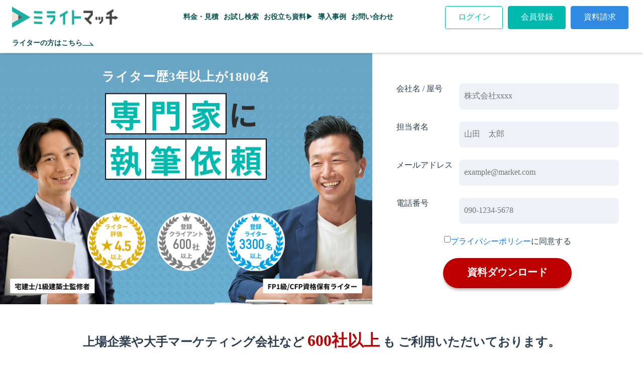

--- FILE ---
content_type: text/html
request_url: https://miwrite-match.jp/
body_size: 1334
content:
<!DOCTYPE html><html lang=ja><head prefix="og: http://ogp.me/ns# fb: http://ogp.me/ns/ fb# twitter: http://ogp.me/ns/ twitter#"><script>(function(w,d,s,l,i){w[l]=w[l]||[];w[l].push({'gtm.start':
      new Date().getTime(),event:'gtm.js'});var f=d.getElementsByTagName(s)[0],
      j=d.createElement(s),dl=l!='dataLayer'?'&l='+l:'';j.async=true;j.src=
      'https://www.googletagmanager.com/gtm.js?id='+i+dl;f.parentNode.insertBefore(j,f);
      })(window,document,'script','dataLayer','GTM-PH94NVB');</script><meta charset=utf-8><meta name=viewport content="width=device-width,initial-scale=1"><meta name=description content=記事制作をプロに依頼するなら、ライターマッチングサービス「ミライトマッチ」。SEO記事・取材・インタビュー・導入事例・採用広報・書籍執筆まで幅広く対応可能。経験豊富なライター・編集者が多数登録しており、各分野の専門家がE-E-A-Tを満たす高品質なコンテンツを制作します。SEOディレクターには構成作成やキーワード選定も依頼可能。外注が初めての方も、運営スタッフが体制づくりから丁寧にサポート。ライター募集・提案もお任せください。><meta property=og:url content=https://miwrite-match.jp/ ><meta property=og:type content=website><meta property=og:title content=ミライトマッチ><meta property=og:description content=ミライトマッチはプロライターと企業を直接つなぐ、新しいマッチングサービス><meta property=og:site_name content=ミライトマッチ><meta property=og:image content=https://miwrite-match.jp/static/ogp.png><meta property=twitter:image content=https://miwrite-match.jp/static/ogp.png><meta name=twitter:card content=summary_large_image><link rel="shortcut icon" type=image/png href=/static/favicon.ico><title>ミライトマッチ｜即戦力ライター・ディレクターを募集・検索できるマッチングサービス</title><link href=/static/css/app.c33171e689ffece53a8abf6b6d647638.css rel=stylesheet></head><body><noscript><iframe src="https://www.googletagmanager.com/ns.html?id=GTM-PH94NVB" height=0 width=0 style=display:none;visibility:hidden></iframe></noscript><div id=app></div><script type=text/javascript src=/static/js/manifest.5f41baed491ad19aac5d.js></script><script type=text/javascript src=/static/js/vendor.78a8f3acb9a62859129c.js></script><script type=text/javascript src=/static/js/app.4a75aa1f87e4cbf8c6b1.js></script></body></html>

--- FILE ---
content_type: text/css
request_url: https://miwrite-match.jp/static/css/app.c33171e689ffece53a8abf6b6d647638.css
body_size: 101575
content:
#app{font-family:Noto Sans CJK JP;-webkit-font-smoothing:antialiased;-moz-osx-font-smoothing:grayscale;text-align:center;color:#2c3e50;margin-top:70px;position:relative;min-height:calc(100vh - 70px);-webkit-box-sizing:border-box;box-sizing:border-box;padding-bottom:206px}@media screen and (max-width:575px){#app{margin-top:65px;padding-bottom:302px;min-height:calc(100vh - 50px)}}.time_error .display-time{border:1px solid #ff6363!important;border-radius:4px;background-color:#fff4f4}.user-mode-button_sp{display:none}.campaign_banner{display:-webkit-box;display:-ms-flexbox;display:flex;-webkit-box-pack:justify;-ms-flex-pack:justify;justify-content:space-between;-webkit-box-align:center;-ms-flex-align:center;align-items:center;height:70px;width:100%;padding-right:5%;padding-left:5%;background:-webkit-gradient(linear,right top,left top,color-stop(.97%,#00b9ae),to(#069cc6));background:linear-gradient(270deg,#00b9ae .97%,#069cc6)}.campaign_banner img{height:100%;max-height:70px}.campaign_banner p{font-family:Noto Sans CJK JP;font-weight:700;font-size:2.5vw;line-height:1.5;letter-spacing:.12em;color:#fff}.campaign_banner p span.c-yellow{color:#ff0}.navbar-bottom-block{display:-webkit-box;display:-ms-flexbox;display:flex;-webkit-box-align:center;-ms-flex-align:center;align-items:center;-webkit-box-pack:justify;-ms-flex-pack:justify;justify-content:space-between;margin-top:26px;width:100vw!important}.toggle-details-item{padding:0 12px}.toggle-details-item,.toggle-details-item-active{white-space:nowrap;border:2px solid #00b9ae;height:40px;color:#00b9ae;cursor:pointer;display:-webkit-box;display:-ms-flexbox;display:flex;-webkit-box-align:center;-ms-flex-align:center;align-items:center;-webkit-box-pack:center;-ms-flex-pack:center;justify-content:center}.toggle-details-item-active{padding:0 4px}.header-right-padding-top{padding-top:37px}nav{position:fixed;right:0;top:0}.navbar{-webkit-box-orient:vertical;-webkit-box-direction:normal;-ms-flex-direction:column;flex-direction:column;padding:0!important}.nav-item:not(:first-child){border:1px solid #00b9ae;border-left-color:hsla(0,0%,100%,0)}.nav-item:first-child{border:1px solid #00b9ae;border-bottom-left-radius:10px}.miwrite-match-media-link{color:#00b9ae}#dropdown-last-child{-webkit-transform:translate(-60%);transform:translate(-60%)}.dropdown ul li{border:none}.dropdown-button{white-space:nowrap;padding:0 10px}.dropdown-button img{margin-left:10px}.dropdown.drop-down{padding:0}.navbar a{display:-webkit-box;display:-ms-flexbox;display:flex;-webkit-box-align:center;-ms-flex-align:center;align-items:center}.navbar a,.navbar a:hover{color:#00b9ae;text-decoration:none}.navbar a img{margin-right:5px}#find_icon,#find_icon_white,#message_icon,#message_icon_white,#project_icon,#project_icon_white{-webkit-transform:translateY(2px);transform:translateY(2px)}.project-icon-wrap{min-width:145px;display:-webkit-box;display:-ms-flexbox;display:flex;-webkit-box-pack:center;-ms-flex-pack:center;justify-content:center}.active{background-color:#00b9ae;border:1px solid #00b9ae}.active a,.active a:hover{color:#fff}#nav-mobile,#nav-mobile-close{display:none;cursor:pointer}#nav-mobile-close{height:32px;width:32px;position:relative}#nav-mobile-close:after{content:"\D7";color:#00b9ae;position:absolute;top:0;left:0;right:0;bottom:0;-webkit-transform:translateY(-5px);transform:translateY(-5px);font-size:28px;font-weight:700}#nav-mobile div{height:3px;border-radius:2px;background-color:#00b9ae}#nav-mobile div:first-child{width:32px;margin-bottom:5px}#nav-mobile div:nth-child(2){width:26px;margin-bottom:5px}#nav-mobile div:last-child{width:20px}#nav-mobile-container{position:absolute;height:calc(100vh - 65px);width:100vw;top:65px;left:0;z-index:999;background-color:#eef2f7;display:-webkit-box;display:-ms-flexbox;display:flex;-webkit-box-orient:vertical;-webkit-box-direction:normal;-ms-flex-direction:column;flex-direction:column;-webkit-box-align:center;-ms-flex-align:center;align-items:center}#nav-mobile-container.top-nav-mobile{top:63px}.LP-header-buttons,.LP-header-contact-button{display:-webkit-box;display:-ms-flexbox;display:flex}.LP-header-contact-button{background:#f7496e;-webkit-box-shadow:0 4px 4px rgba(0,0,0,.25);box-shadow:0 4px 4px rgba(0,0,0,.25);border-radius:89px;width:228px;height:51px;-webkit-box-align:center;-ms-flex-align:center;align-items:center;-webkit-box-pack:center;-ms-flex-pack:center;justify-content:center}.LP-header-contact-button div{color:#fff;font-weight:700;font-size:18px;line-height:27px}.client-link-button,.doc-button,.login-button,.menu-doc-button,.menu-login-button,.menu-mypage-button,.menu-register-button,.mypage-button,.register-button,.writer-link-button{background-color:#fff;border:1px solid #00b9ae;border-radius:4px;padding-top:10px;padding-bottom:10px;margin-left:10px;margin-right:10px;width:150px}.doc-button,.login-button.lp-client,.mypage-button.lp-client,.register-button.lp-client{margin-left:5px;margin-right:5px;width:115px}.writer-link-button{width:170px;font-size:14px}.client-link-button{width:200px;font-size:14px}.menu-register-button,.register-button{color:#fff;background-color:#00b9ae;border:1px solid #00b9ae}.doc-button,.menu-doc-button{color:#fff;background-color:#308ae1;border:1px solid #308ae1}.LP-header-doc,.LP-header-login,.LP-header-mypage,.LP-header-signup{position:relative}.LP-header-doc span,.LP-header-login span,.LP-header-mypage span,.LP-header-signup span{position:absolute;top:50%;left:50%;-webkit-transform:translate(-50%,-50%);transform:translate(-50%,-50%);width:100%}.LP-header-doc,.LP-header-login,.LP-header-mypage,.LP-header-signup{opacity:1}.LP-header-doc:hover,.LP-header-login:hover,.LP-header-mypage:hover,.LP-header-signup:hover{opacity:1;-webkit-transform:scale(1.01);transform:scale(1.01)}.LP-header-login span,.LP-header-mypage span{color:#00b9ae}.LP-header-doc span,.LP-header-signup span{color:#fff}.subNavigation-sub{display:none}.subNavigation{width:100%}.subNavigation_list{-webkit-box-pack:justify;-ms-flex-pack:justify;justify-content:space-between}.subNavigation_list li{cursor:pointer;padding:0 5px}.subNavigation_list{color:#00b9ae;text-decoration:unset;-webkit-box-pack:center;-ms-flex-pack:center;justify-content:center;font-size:16px;white-space:nowrap;gap:30px}.subNavigation_list,ul.custom-breadcrumb{display:-webkit-box;display:-ms-flexbox;display:flex}ul.custom-breadcrumb{gap:15px;margin:0}ul.custom-breadcrumb li.header-link:first-child{cursor:pointer}div.user-switch{display:-webkit-box;display:-ms-flexbox;display:flex;-webkit-box-align:center;-ms-flex-align:center;align-items:center;gap:8px}div.user-switch img{height:7px}div.user-switch-sp{display:-webkit-box;display:-ms-flexbox;display:flex;-webkit-box-align:center;-ms-flex-align:center;align-items:center;gap:8px}div.user-switch-sp img{margin-bottom:6px!important;margin-left:6px;height:8px}div.user-switch-sp a{width:240px;display:inline-block;text-align:center;margin-top:40px}#nav-mobile-container.topPageNavMobile{color:#fff;background-color:#07524e;padding-top:10%}.topPageNavMobile .nav-mobile-container__item{margin:7px 0;text-decoration:none;width:240px;text-align:left;font-family:Noto Sans CJK JP;font-size:16px;font-weight:700;line-height:23.68px}.topPageNavMobile .nav-mobile-container__item.w200{width:200px}.topPageNavMobile .nav-mobile-container__item.nav-mobile-login-button{text-decoration:none}.header-link{font-size:14px;line-height:20.72px;color:#07524e}.header-link,.header-link-sp{font-family:Noto Sans CJK JP;font-weight:700;text-align:left}.header-link-sp{font-size:16px;line-height:23.68px;color:#fff}div.head-custom-area-show{padding-top:36px}.document-menu{overflow:hidden;-webkit-transition:max-height .3s ease;transition:max-height .3s ease;background-color:#fff;border-top:2px solid #ddd;width:100%;display:-webkit-box;display:-ms-flexbox;display:flex;-webkit-box-pack:center!important;-ms-flex-pack:center!important;justify-content:center!important}.document-menu .document-content{display:grid;grid-template-columns:auto auto;-webkit-column-gap:20px;-moz-column-gap:20px;column-gap:20px;text-align:center}.document-menu .document-content .document-column{padding:10px;font-family:Noto Sans CJK JP;font-size:14px;font-weight:500;line-height:20.72px;text-align:left;color:#07524e}.document-menu .document-content .document-column li{margin-bottom:8px}.document-menu .document-content .document-column li.lsnone{list-style:none}.document-menu .document-content .document-column li.aul a{text-decoration:underline}.document-menu .document-content .document-column li a{cursor:pointer;display:inline-block!important;color:#07524e}.document-menu .document-content .document-column img{height:14px;margin:5px}.document-menu:after{content:"";position:absolute;top:65px;left:0;right:0;height:2px;-webkit-box-shadow:0 4px 8px rgba(0,0,0,.3);box-shadow:0 5px 3px rgba(0,0,0,.3);pointer-events:none}.nav-mobile-container__item.sp .nav-mobile-container__item__text{display:-webkit-box;display:-ms-flexbox;display:flex;-webkit-box-align:center;-ms-flex-align:center;align-items:center;font-weight:100}.nav-mobile-container__item.sp .nav-mobile-container__item__text img{height:14px;margin:5px}.nav-mobile-container__item.sp .nav-mobile-container__item__text a{margin:0}.nav-mobile-container__item.sp .nav-mobile-container__item__text.aul a{text-decoration:underline}.client-howto-wrap{display:-webkit-box;display:-ms-flexbox;display:flex;gap:20px}.miwrite-howto img{width:23px;margin-right:0!important}.miwrite-howto-sp img{width:23px}.white_paper_wrap{-webkit-box-align:baseline!important;-ms-flex-align:baseline!important;align-items:baseline!important}.white_paper_wrap>a{display:block}@media screen and (max-width:1200px){.top-head-padding{padding-top:96px!important}}@media screen and (max-width:575px){#app{margin-top:65px!important}#header{height:65px}#header.head-custom-area-show{height:102px}.header-logo{display:none}.header-logo-sp{display:inline}.register-button{color:#fff;background-color:#00b9ae;border:1px solid #00b9ae;border-radius:4px;padding-top:5px;padding-bottom:5px;margin:5px 9px;width:130px}.register-button.lp-client{margin-left:9px;margin-right:9px;width:130px}.client-link-button,.login-button,.mypage-button,.writer-link-button{width:250px;font-size:16px;padding-top:16px;padding-bottom:16px}.menu-doc-button,.menu-login-button,.menu-mypage-button,.menu-register-button{width:170px;font-size:16px;padding-top:12px;padding-bottom:12px;text-align:center}.user-mode-button_sp{font-size:12px;text-decoration:underline;display:block;color:#00b9ae}.LP-header-doc,.LP-header-login,.LP-header-mypage{display:none!important}.LP-header-contact-button{background:#f7496e;-webkit-box-shadow:0 4px 4px rgba(0,0,0,.25);box-shadow:0 4px 4px rgba(0,0,0,.25);border-radius:89px;width:130px;height:36px;display:-webkit-box;display:-ms-flexbox;display:flex;-webkit-box-align:center;-ms-flex-align:center;align-items:center;-webkit-box-pack:center;-ms-flex-pack:center;justify-content:center}.LP-header-contact-button div{color:#fff;font-weight:700;font-size:12px;line-height:18px}#header-container{display:-webkit-box;display:-ms-flexbox;display:flex;-webkit-box-orient:horizontal;-webkit-box-direction:normal;-ms-flex-direction:row;flex-direction:row;-webkit-box-align:center;-ms-flex-align:center;align-items:center;height:65px;border-bottom:1px solid #eef2f7}.navbar-bottom-block{margin-top:0}#nav{display:none}#nav-mobile{display:-webkit-box;display:-ms-flexbox;display:flex;-webkit-box-orient:vertical;-webkit-box-direction:normal;-ms-flex-direction:column;flex-direction:column;-webkit-box-align:end;-ms-flex-align:end;align-items:flex-end;-webkit-box-pack:center;-ms-flex-pack:center;justify-content:center}#nav-mobile-close{display:inline-block}.nav-mobile-container__item a{-webkit-box-orient:vertical;-webkit-box-direction:normal;-ms-flex-direction:column;flex-direction:column;margin-top:20px}.nav-mobile-container__item a img{margin-bottom:12px}.campaign_banner{display:-webkit-box;display:-ms-flexbox;display:flex;height:55px}.campaign_banner .campaign_banmer-left{height:100%}.campaign_banner .campaign_period{display:none}.campaign_banner .campaign_banmer-text{font-weight:700;font-size:15px;text-align:left;line-height:1.2}.campaign_banner .campaign_banmer-text span.wbr{display:block}.subNavigation-sub{display:none!important}.top-head-padding{padding-top:36px!important}}@media screen and (max-width:1200px){.subNavigation{display:none}.subNavigation-sub{display:block;width:100%;margin:20px 0}.document-menu:after{height:0}}.header-logo-sp:hover,.header-logo:hover{opacity:.7}.navbar-brand{display:-webkit-box!important;display:-ms-flexbox!important;display:flex!important;-webkit-box-orient:vertical!important;-webkit-box-direction:normal!important;-ms-flex-direction:column!important;-webkit-box-align:start!important;-ms-flex-align:start!important;align-items:flex-start!important;flex-direction:column!important;margin-right:0;cursor:pointer}#header{background-color:hsla(0,0%,100%,.7);-webkit-box-shadow:0 1px 5px rgba(0,0,0,.25);box-shadow:0 1px 5px rgba(0,0,0,.25)}.LP-header-nav{display:-webkit-box;display:-ms-flexbox;display:flex;-webkit-box-pack:justify;-ms-flex-pack:justify;justify-content:space-between;width:100%}.header-logo-sp{display:none}@media screen and (max-width:575px){#app{margin-top:65px!important}#header{height:65px}.header-logo{display:none}.header-logo-sp{display:inline}#header-container{display:-webkit-box;display:-ms-flexbox;display:flex;-webkit-box-orient:horizontal;-webkit-box-direction:normal;-ms-flex-direction:row;flex-direction:row;-webkit-box-align:center;-ms-flex-align:center;align-items:center;height:65px;border-bottom:1px solid #eef2f7}}#footer{background-color:#eef2f7;position:absolute;bottom:0;width:100%}.footer-link{color:#00b9ae;text-decoration:underline}.footer-copyright{background-color:#00b9ae;color:#fff;height:27px}#overlay[data-v-4d1b5164]{z-index:2;z-index:3}#register-modal[data-v-4d1b5164]{position:fixed;z-index:2;top:50%;left:50%;-webkit-transform:translate(-50%,-50%);transform:translate(-50%,-50%);background-color:#fff;-webkit-box-shadow:1px 1px 12px 1px hsla(0,0%,64.3%,.25);box-shadow:1px 1px 12px 1px hsla(0,0%,64.3%,.25);border-radius:8px;padding:7% 0;width:45%}@-webkit-keyframes show-data-v-4d1b5164{0%{opacity:0}to{opacity:1}}@keyframes show-data-v-4d1b5164{0%{opacity:0}to{opacity:1}}#register-modal.show[data-v-4d1b5164]{-webkit-animation:show-data-v-4d1b5164 .3s linear 0s;animation:show-data-v-4d1b5164 .3s linear 0s}.modal-bg[data-v-4d1b5164]{width:100vw;height:100vh;position:fixed;top:0;bottom:0;left:0;right:0;z-index:1;background-color:rgba(0,0,0,.5)}#search_button[data-v-4d1b5164]{width:286px;height:45px;-webkit-filter:drop-shadow(0 4px 4px rgba(0,0,0,.25));filter:drop-shadow(0 4px 4px rgba(0,0,0,.25));border-radius:16px}#search_button[data-v-4d1b5164]:focus{border-radius:16px}.test_request_modal_card[data-v-4d1b5164]{padding:3% 0}.register-modal__button[data-v-4d1b5164]{background:#00b9ae;-webkit-box-shadow:0 4px 4px rgba(0,0,0,.25);box-shadow:0 4px 4px rgba(0,0,0,.25);border-radius:8px;padding:10px 40px}.register-modal__button[data-v-4d1b5164]:focus{border-radius:8px}main>section[data-v-4d1b5164]{background-color:#fff}main>section.bg-gray[data-v-4d1b5164]{background-color:#f8f9fa}main>section.bg-green[data-v-4d1b5164]{background:-webkit-gradient(linear,right top,left top,color-stop(.97%,#00b9ae),to(#069cc6));background:linear-gradient(270deg,#00b9ae .97%,#069cc6)}.header-container[data-v-4d1b5164]{position:relative}.sign_up_link[data-v-4d1b5164]{position:absolute;bottom:5%;left:50%;-webkit-transform:translate(-50%,-50%);transform:translate(-50%,-50%)}.header-cover-image[data-v-4d1b5164]{width:100%;height:auto}.header-cover-image-pc-wrap[data-v-4d1b5164]{position:relative}.header-cover-image_SP[data-v-4d1b5164]{display:none}.header-cover-image_SP_logo[data-v-4d1b5164]{display:none;position:relative}.header-nav[data-v-4d1b5164]{margin-top:2.5rem}.header-nav button[data-v-4d1b5164]{color:#00b9ae;font-size:19px;font-weight:700;background-color:#fff;border:4px solid #e7ebec;border-bottom:none;width:350px;padding:10px 20px;border-radius:6px 6px 0 0;margin:0 15px}.header-nav button.active[data-v-4d1b5164]{background-color:#e7ebec}.header__badges[data-v-4d1b5164]{position:absolute;bottom:27%;left:5%;width:27%;display:-webkit-box;display:-ms-flexbox;display:flex}.header__badges--client[data-v-4d1b5164],.header__badges--writer[data-v-4d1b5164]{width:50%}.problems[data-v-4d1b5164]{background-color:#e7ebec;padding-top:80px;padding-bottom:80px}.section-file[data-v-4d1b5164]{width:74px;height:100px}.problems-content[data-v-4d1b5164]{font-size:18px;margin-top:30px}.problems-list[data-v-4d1b5164]{font-size:24px;font-weight:700;display:-webkit-box;display:-ms-flexbox;display:flex;-webkit-box-orient:vertical;-webkit-box-direction:normal;-ms-flex-direction:column;flex-direction:column;-webkit-box-align:start;-ms-flex-align:start;align-items:flex-start}.problems-list li[data-v-4d1b5164]{display:-webkit-box;display:-ms-flexbox;display:flex;-webkit-box-align:center;-ms-flex-align:center;align-items:center;height:70px;border-bottom:2.24px solid #fff;margin:auto;width:46%;text-align:left;-webkit-box-pack:start;-ms-flex-pack:start;justify-content:flex-start}.price-table__campaign-text[data-v-4d1b5164]{white-space:nowrap;font-size:16px}.price-header[data-v-4d1b5164]{padding-top:40px;padding-bottom:40px}.solutions[data-v-4d1b5164]{background-color:#f8f9fa;padding:80px 7%}.solution-list li[data-v-4d1b5164]{display:-webkit-box;display:-ms-flexbox;display:flex;margin-top:70px}.solution-list li[data-v-4d1b5164]:nth-of-type(2){-webkit-box-orient:horizontal;-webkit-box-direction:reverse;-ms-flex-direction:row-reverse;flex-direction:row-reverse}.solution-image[data-v-4d1b5164]{overflow-x:auto;padding:0 20px;height:auto}.solution-image p[data-v-4d1b5164]{text-align:left;margin-bottom:0}.solution-title[data-v-4d1b5164]{display:-webkit-box;display:-ms-flexbox;display:flex;-webkit-box-align:center;-ms-flex-align:center;align-items:center;-webkit-box-pack:center;-ms-flex-pack:center;justify-content:center}.solution-title h3[data-v-4d1b5164]{border-bottom:5px solid #0087ac;width:100%;text-align:left;padding-left:20px}.solution-content[data-v-4d1b5164]{width:55%}.solution-content.prices[data-v-4d1b5164]{width:60%}.solution-content p[data-v-4d1b5164]{text-align:left}.solution-image-writer-1[data-v-4d1b5164]{display:grid;-webkit-box-align:center;-ms-flex-align:center;align-items:center}.example[data-v-4d1b5164]{padding:80px 0}.example__slide--title[data-v-4d1b5164]{background-color:#00b9ae;color:#fff;border-radius:19px 19px 0 0}.example__slide--content[data-v-4d1b5164]{background-color:#ebeef1;color:#000;border-radius:0 0 19px 19px;height:290px;position:relative;overflow:scroll}.example__slide--more[data-v-4d1b5164]{color:#308ae1;position:absolute;right:22px;bottom:18px;cursor:pointer}.example__modal--title[data-v-4d1b5164]{background-color:#00b9ae;border-radius:19px 19px 0 0;color:#fff;font-size:40px}.example__modal--content[data-v-4d1b5164]{max-height:60vh;overflow:scroll}#example__modal--close[data-v-4d1b5164]{border-radius:4px}.dropdown-bg[data-v-4d1b5164]{width:100vw;height:100vh;position:fixed;top:0;bottom:0;left:0;right:0;z-index:2;background:rgba(0,0,0,.33)}.search-special[data-v-4d1b5164]{padding:80px 5%}.writer-profile-has-review[data-v-4d1b5164]{background-color:#00b9ae;border-radius:4px;padding:2px 6px;line-height:24px;color:#fff;width:110px}.writers[data-v-4d1b5164]{padding:80px 5%}.writers-list[data-v-4d1b5164]{display:block}.writers-list_SP[data-v-4d1b5164]{display:none}.writers-list li[data-v-4d1b5164]{margin-top:25px}.writer-name[data-v-4d1b5164]{-webkit-filter:blur(5px);filter:blur(5px)}.writers table[data-v-4d1b5164]{background-color:#ebeef1;width:90%;margin:auto;border-radius:15px}.writers table tr[data-v-4d1b5164]{border:2px solid #fff}.writers table th[data-v-4d1b5164]{width:15%}.writers table td[data-v-4d1b5164]{text-align:left;padding:20px 0}.writers table .writer-image[data-v-4d1b5164]{border-right:2px solid #fff;padding:20px;text-align:center;width:20%}.writers-wrapper[data-v-4d1b5164]{width:66%}.price-section-client[data-v-4d1b5164]{padding-top:80px;padding-bottom:80px;background-color:#f8f8f8}.news h2[data-v-4d1b5164]{font-size:22px;font-weight:700;color:#00b9ae;text-align:left;padding:80px 10%}.news li[data-v-4d1b5164]{display:-webkit-box;display:-ms-flexbox;display:flex;-webkit-box-pack:center;-ms-flex-pack:center;justify-content:center;-webkit-box-align:center;-ms-flex-align:center;align-items:center;border-top:1px solid #ebeef0;padding:20px 10%;text-align:left}.news li[data-v-4d1b5164]:last-of-type{border-bottom:1px solid #ebeef0}.news-date[data-v-4d1b5164]{width:20%}.news-content[data-v-4d1b5164]{width:80%}.order-process-image-client[data-v-4d1b5164],.order-process-image[data-v-4d1b5164]{display:block}.order-process-image-client_SP[data-v-4d1b5164],.order-process-image_SP[data-v-4d1b5164]{display:none}.dl-material-button[data-v-4d1b5164],.feature-detail-button[data-v-4d1b5164],.fv-dl-material-button[data-v-4d1b5164],.sign-up-button[data-v-4d1b5164]{background-color:#00b9ae;border-radius:80px;border:none;color:#fff;padding:15px 20px;width:20vw;margin:20px 10px;font-size:20px}.fv-button[data-v-4d1b5164]{position:absolute;top:78%;left:50%;-webkit-transform:translate(-50%,-20%);transform:translate(-50%,-20%)}.dl-material-button[data-v-4d1b5164]:hover{background-color:#00948b}.fv-dl-material-button[data-v-4d1b5164]{background-color:#bc0000;-webkit-box-shadow:0 4px 4px rgba(0,0,0,.25);box-shadow:0 4px 4px rgba(0,0,0,.25)}.sign-up-button[data-v-4d1b5164]{background-color:#ff406b}.sign-up-button[data-v-4d1b5164]:hover{background-color:#e53960}.sign-up-button.campaign[data-v-4d1b5164]{background-color:#ff406b;width:200px}.sign-up-banner_text[data-v-4d1b5164]{color:#ff406b;margin:0!important}.sign-up-banner_request-text[data-v-4d1b5164]{color:#00b9ae;margin:0!important}.sign-up-banner[data-v-4d1b5164]{margin-top:90px}.sign-up-banner_call-text[data-v-4d1b5164]{color:#308ae1}.sign-up-banner_phone-num[data-v-4d1b5164]{color:#308ae1;text-decoration:underline}#overlay[data-v-4d1b5164]{z-index:1;position:fixed;top:0;left:0;width:100%;height:100%;background-color:rgba(0,0,0,.5);display:-webkit-box;display:-ms-flexbox;display:flex;-webkit-box-align:center;-ms-flex-align:center;align-items:center;-webkit-box-pack:center;-ms-flex-pack:center;justify-content:center}.test_request_modal[data-v-4d1b5164]{background-color:#fff;-webkit-box-shadow:1px 1px 12px 1px hsla(0,0%,64.3%,.25);box-shadow:1px 1px 12px 1px hsla(0,0%,64.3%,.25);width:75%;border-radius:19px;position:fixed;top:50%;left:50%;-webkit-transform:translate(-50%,calc(-50% + 35px));transform:translate(-50%,calc(-50% + 35px));z-index:3}.test_request_modal_card[data-v-4d1b5164]{background:#f9f8f8;-webkit-box-shadow:0 2px 4px rgba(0,0,0,.25);box-shadow:0 2px 4px rgba(0,0,0,.25);border-radius:8px;width:80%;margin:auto;display:-webkit-box;display:-ms-flexbox;display:flex;text-align:left;-webkit-box-pack:space-evenly;-ms-flex-pack:space-evenly;justify-content:space-evenly}.b-shadow[data-v-4d1b5164]{-webkit-box-shadow:1px 1px 12px 1px hsla(0,0%,64.3%,.25);box-shadow:1px 1px 12px 1px hsla(0,0%,64.3%,.25);border-radius:16px}.writer-profile[data-v-4d1b5164]{display:-webkit-box;display:-ms-flexbox;display:flex;-webkit-box-align:center;-ms-flex-align:center;align-items:center}.writer-card[data-v-4d1b5164]{height:100%;background-color:#fff!important}.writer-profile__mobile[data-v-4d1b5164]{display:none}.tags[data-v-4d1b5164]{display:-webkit-box;display:-ms-flexbox;display:flex;white-space:nowrap;overflow:hidden;-webkit-transform:translateY(-3px);transform:translateY(-3px);overflow-x:auto;margin-left:12px;padding-bottom:4px;padding-top:4px}.tags li[data-v-4d1b5164]{background-color:#308ae1;color:#fff;border-radius:20px;display:grid;justify-items:center;-webkit-box-align:center;-ms-flex-align:center;align-items:center;padding:0 10px;margin:2px}.tags-example-skill[data-v-4d1b5164],.tags-example[data-v-4d1b5164]{display:-webkit-box;display:-ms-flexbox;display:flex;-ms-flex-wrap:wrap;flex-wrap:wrap;white-space:nowrap;overflow:hidden;-webkit-transform:translateY(-3px);transform:translateY(-3px);overflow-x:auto}.tags-example li[data-v-4d1b5164]{background-color:#308ae1}.tags-example-skill li[data-v-4d1b5164],.tags-example li[data-v-4d1b5164]{color:#fff;border-radius:20px;display:grid;justify-items:center;-webkit-box-align:center;-ms-flex-align:center;align-items:center;padding:0 10px;margin:2px}.tags-example-skill li[data-v-4d1b5164]{background-color:#8b35ce}.available-themes[data-v-4d1b5164],.available-works[data-v-4d1b5164]{display:-webkit-box;display:-ms-flexbox;display:flex}.available-themes h5[data-v-4d1b5164],.available-works h5[data-v-4d1b5164]{width:20%;white-space:nowrap}.writer-profile-categories .available-themes[data-v-4d1b5164],.writer-profile-categories .available-works[data-v-4d1b5164]{overflow-x:auto}.writer-profile_img[data-v-4d1b5164]{border-radius:40px}.btn-border[data-v-4d1b5164]{color:#b2bfd0}.free-test-campaign[data-v-4d1b5164]{display:block}.free-test-campaign--SP[data-v-4d1b5164]{display:none}.free-test-campaign__pop[data-v-4d1b5164]{font-family:Noto Sans CJK JP;font-style:normal;font-weight:700;font-size:30px;line-height:44px;letter-spacing:.12em;color:#fff;display:block}.free-test-campaign.top .free-test-campaign__pop[data-v-4d1b5164]{color:#308ae1}.free-test-campaign__pop span[data-v-4d1b5164]{color:#ff0}.free-test-campaign.top .free-test-campaign__pop span[data-v-4d1b5164]{color:#308ae1}.free-test-campaign__period[data-v-4d1b5164]{font-family:Noto Sans CJK JP;font-style:normal;font-weight:700;font-size:24px;line-height:36px;color:#fff}.free-test-campaign.top .free-test-campaign__period[data-v-4d1b5164]{color:#00b9ae}.writer-profile-container[data-v-4d1b5164]{padding:18px}@media screen and (max-width:484px){.header-cover-image_SP_logo_2 span[data-v-4d1b5164]{bottom:33%!important;right:42%!important;font-size:170%!important}.header-cover-image_SP_logo_3 span[data-v-4d1b5164]{bottom:34%!important;right:38%!important;font-size:155%!important}}@media screen and (max-width:444px){.header-cover-image_SP_logo_2 span[data-v-4d1b5164]{bottom:33%!important;right:42%!important;font-size:145%!important}.header-cover-image_SP_logo_3 span[data-v-4d1b5164]{bottom:33%!important;right:38%!important;font-size:135%!important}.user_count_writer_special_2[data-v-4d1b5164]{font-size:150%!important}}@media screen and (max-width:400px){.header-cover-image_SP_logo_2 span[data-v-4d1b5164]{bottom:34%!important;right:41%!important;font-size:130%!important}.header-cover-image_SP_logo_3 span[data-v-4d1b5164]{bottom:35%!important;right:39%!important;font-size:115%!important}.user_count_writer_special_2[data-v-4d1b5164]{font-size:130%!important}}@media screen and (max-width:360px){.user_count_writer_special_2[data-v-4d1b5164]{font-size:110%!important}}.header-cover-image-pc-wrap .user_count_client[data-v-4d1b5164]{letter-spacing:1.25px;position:absolute;bottom:19.3%;right:72.75%;font-size:290%;color:#7d7d7d;font-weight:700;font-family:D-DIN-PRO,sans-serif}.header-cover-image-pc-wrap .user_count_writer[data-v-4d1b5164]{letter-spacing:1.25px;position:absolute;bottom:19.3%;right:57.25%;font-size:290%;color:#00a0e9;font-weight:700;font-family:D-DIN-PRO,sans-serif}.user_count_client_pc[data-v-4d1b5164]{right:48.75%;color:#7d7d7d}.user_count_client_pc[data-v-4d1b5164],.user_count_writer_pc[data-v-4d1b5164]{letter-spacing:0;position:absolute;bottom:19%;font-size:200%;font-weight:700;font-family:D-DIN-PRO,sans-serif}.user_count_writer_pc[data-v-4d1b5164]{right:26.25%;color:#00a0e9}.user_count_writer_special_pc_2[data-v-4d1b5164]{position:absolute;top:6%;font-size:155%;font-weight:700;color:#f9f9f9;letter-spacing:1px;left:50%;transform:translateX(-50%);-webkit-transform:translateX(-50%);-ms-transform:translateX(-50%);width:100%}@media screen and (max-width:1640px){.header-cover-image-pc-wrap .user_count_client[data-v-4d1b5164],.header-cover-image-pc-wrap .user_count_writer[data-v-4d1b5164]{bottom:19%;font-size:275%}.user_count_client_pc[data-v-4d1b5164]{font-size:200%}.user_count_writer_pc[data-v-4d1b5164]{right:25.25%;font-size:200%}}@media screen and (max-width:1480px){.header-cover-image-pc-wrap .user_count_client[data-v-4d1b5164]{bottom:19%;right:72.75%;font-size:230%}.header-cover-image-pc-wrap .user_count_writer[data-v-4d1b5164]{bottom:19%;right:57.25%;font-size:230%}.user_count_client_pc[data-v-4d1b5164]{bottom:18.5%;right:48.5%;font-size:185%}.user_count_writer_pc[data-v-4d1b5164]{bottom:18.5%;right:26.25%;font-size:185%}}@media screen and (max-width:1200px){.header-cover-image-pc-wrap .user_count_client[data-v-4d1b5164],.header-cover-image-pc-wrap .user_count_writer[data-v-4d1b5164]{font-size:190%}.user_count_client_pc[data-v-4d1b5164],.user_count_writer_pc[data-v-4d1b5164]{bottom:18%}}@media screen and (max-width:1180px){.user_count_writer_pc[data-v-4d1b5164]{right:25.25%}}@media screen and (max-width:1100px){.header-cover-image-pc-wrap .user_count_client[data-v-4d1b5164],.header-cover-image-pc-wrap .user_count_writer[data-v-4d1b5164]{font-size:175%}.user_count_writer_pc[data-v-4d1b5164]{right:24.25%}}@media screen and (max-width:985px){.header-cover-image-pc-wrap .user_count_client[data-v-4d1b5164],.header-cover-image-pc-wrap .user_count_writer[data-v-4d1b5164]{font-size:155%}}@media screen and (max-width:900px){.header-cover-image-pc-wrap .user_count_client[data-v-4d1b5164],.header-cover-image-pc-wrap .user_count_writer[data-v-4d1b5164]{font-size:140%}}@media screen and (max-width:800px){.header-cover-image-pc-wrap .user_count_client[data-v-4d1b5164],.header-cover-image-pc-wrap .user_count_writer[data-v-4d1b5164]{font-size:125%}}@media screen and (max-width:700px){.header-cover-image-pc-wrap .user_count_client[data-v-4d1b5164],.header-cover-image-pc-wrap .user_count_writer[data-v-4d1b5164]{font-size:110%}}@media screen and (max-width:575px){header[data-v-4d1b5164]{margin-top:0}.br_SP[data-v-4d1b5164]:before{content:"\A";white-space:pre}.header-cover-image-pc-wrap[data-v-4d1b5164],.header-cover-image[data-v-4d1b5164]{display:none}.header-cover-image_SP[data-v-4d1b5164]{display:block;width:100%;height:auto}.header-cover-image_SP_logo[data-v-4d1b5164]{display:block}.header-cover-image_SP_logo_1[data-v-4d1b5164]{position:absolute;top:36%;left:5%;width:29%}.header-cover-image_SP_logo_2[data-v-4d1b5164]{position:absolute;top:36%;left:36%;width:29%}.header-cover-image_SP_logo_2 img[data-v-4d1b5164]{width:100%}.header-cover-image_SP_logo_2 span[data-v-4d1b5164]{position:absolute;bottom:33%;right:42%;font-size:200%;color:#7d7d7d;font-weight:700;letter-spacing:1.25px;font-family:D-DIN-PRO,sans-serif}.header-cover-image_SP_logo_3[data-v-4d1b5164]{position:absolute;top:36%;left:67%;width:29%}.header-cover-image_SP_logo_3 img[data-v-4d1b5164]{width:100%}.header-cover-image_SP_logo_3 span[data-v-4d1b5164]{position:absolute;bottom:33%;right:38%;font-size:200%;color:#00a0e9;font-weight:700;letter-spacing:1.25px;font-family:D-DIN-PRO,sans-serif}.header-nav[data-v-4d1b5164]{display:-webkit-box;display:-ms-flexbox;display:flex;margin:20px 10px 0}.header-nav button[data-v-4d1b5164]{font-size:10px;font-weight:700;padding:10px;margin:0 5px}.solution-image[data-v-4d1b5164]{display:none}.solution-image.prices[data-v-4d1b5164]{display:block}.solution-image.prices img[data-v-4d1b5164]{display:-webkit-box;display:-ms-flexbox;display:flex;-webkit-box-align:center;-ms-flex-align:center;align-items:center}.order-process-image[data-v-4d1b5164]{padding:20px 0;width:100%}.problems-content[data-v-4d1b5164]{font-size:14px}.problems[data-v-4d1b5164]{padding-left:10px;padding-right:10px}.problems-list[data-v-4d1b5164]{padding:0 10px}.problems-list li[data-v-4d1b5164]{margin:0;font-size:16px;font-weight:400;display:-webkit-box;display:-ms-flexbox;display:flex;width:100%}.problems-content[data-v-4d1b5164]{line-height:1.6}.problems-list li img[data-v-4d1b5164]{width:33px;height:33px;margin-right:20px}.search-special select[data-v-4d1b5164],.writers-wrapper[data-v-4d1b5164]{width:100%}.writer-profile[data-v-4d1b5164]{display:none}#register-modal[data-v-4d1b5164]{width:90%}.writer-profile__mobile[data-v-4d1b5164]{display:-webkit-box;display:-ms-flexbox;display:flex;-webkit-box-orient:vertical;-webkit-box-direction:normal;-ms-flex-direction:column;flex-direction:column;-webkit-box-align:start;-ms-flex-align:start;align-items:flex-start}.writer-profile__mobile__top-block[data-v-4d1b5164]{-webkit-box-orient:horizontal;-webkit-box-direction:normal;-ms-flex-direction:row;flex-direction:row}.writer-profile__mobile__bottom-block[data-v-4d1b5164],.writer-profile__mobile__top-block[data-v-4d1b5164]{display:-webkit-box;display:-ms-flexbox;display:flex;-webkit-box-align:center;-ms-flex-align:center;align-items:center}.writer-profile__mobile__bottom-block img[data-v-4d1b5164]{-webkit-transform:translateY(2px);transform:translateY(2px)}.writer-profile-categories .available-themes[data-v-4d1b5164],.writer-profile-categories .available-works[data-v-4d1b5164],.writer-profile-categories[data-v-4d1b5164]{display:-webkit-box;display:-ms-flexbox;display:flex;-webkit-box-orient:vertical;-webkit-box-direction:normal;-ms-flex-direction:column;flex-direction:column;-webkit-box-align:start;-ms-flex-align:start;align-items:flex-start;width:100%}.writer-profile-categories .available-themes[data-v-4d1b5164],.writer-profile-categories .available-works[data-v-4d1b5164]{overflow-x:hidden}.tags[data-v-4d1b5164]{width:100%;overflow-x:auto}.solution-content.prices[data-v-4d1b5164],.solution-content[data-v-4d1b5164]{width:100%}.solution-title[data-v-4d1b5164]{-webkit-box-orient:vertical;-webkit-box-direction:normal;-ms-flex-direction:column;flex-direction:column}.solution-list li[data-v-4d1b5164]{display:block;margin-top:30px}.solution-title h3[data-v-4d1b5164]{border-bottom:none;font-size:18px;text-align:center;padding-left:0}.solution-title img[data-v-4d1b5164]{width:40px;height:40px}.solution-image p[data-v-4d1b5164]{font-size:12px}.solution-image.prices[data-v-4d1b5164]{margin-top:20px}.writers-list[data-v-4d1b5164]{display:none}.writers-list_SP[data-v-4d1b5164]{display:block}.writers table[data-v-4d1b5164]{width:100%;padding:5%;margin-bottom:25px}.writers table .writer-image[data-v-4d1b5164]{display:-webkit-box;display:-ms-flexbox;display:flex;width:100%;-webkit-box-align:center;-ms-flex-align:center;align-items:center;color:#00b9ae}.writers table .writer-image img[data-v-4d1b5164]{width:70px}.writers table th[data-v-4d1b5164]{padding-left:10px}.writers table td[data-v-4d1b5164]{font-size:14px;padding:15px}.writers table tr[data-v-4d1b5164]{border:none;text-align:left;padding:5%}.order-process-image-client[data-v-4d1b5164],.order-process-image[data-v-4d1b5164]{display:none}.order-process-image-client_SP[data-v-4d1b5164],.order-process-image_SP[data-v-4d1b5164]{margin-top:50px;margin-bottom:50px;display:block}.process-content[data-v-4d1b5164]{display:block;text-align:left;font-size:12px}.news li[data-v-4d1b5164]{padding:13px 2%;font-size:14px}.news-date[data-v-4d1b5164]{width:25%;padding-left:5px}.news-content[data-v-4d1b5164]{width:75%}.campaign-detail-button[data-v-4d1b5164],.dl-material-button[data-v-4d1b5164],.sign-up-button[data-v-4d1b5164]{margin:10px auto;width:200px}.dropdown__attribution ul[data-v-4d1b5164],.dropdown__available-themes ul[data-v-4d1b5164],.dropdown__available-tools ul[data-v-4d1b5164],.dropdown__available-works ul[data-v-4d1b5164],.dropdown__evaluation-viewpoints ul[data-v-4d1b5164],.dropdown__skills-except-writing ul[data-v-4d1b5164]{grid-template-columns:1fr;overflow-y:auto}.example__slide[data-v-4d1b5164]{padding-right:5px;padding-left:5px}.example__slide--title[data-v-4d1b5164]{height:100px;padding:0 2%;display:-webkit-box;display:-ms-flexbox;display:flex;-webkit-box-pack:center;-ms-flex-pack:center;justify-content:center;-webkit-box-align:center;-ms-flex-align:center;align-items:center}.example__slide--content[data-v-4d1b5164]{height:350px}.test_request_modal[data-v-4d1b5164]{width:95%}.feature-container-l[data-v-4d1b5164]:before{-webkit-clip-path:polygon(0 10%,70% 30%,70% 70%,0 50%);clip-path:polygon(0 10%,70% 30%,70% 70%,0 50%)}.feature-container-r[data-v-4d1b5164]:before{-webkit-clip-path:polygon(30% 30%,100% 0,70% 70%,0 50%);clip-path:polygon(30% 30%,100% 10%,100% 50%,30% 70%)}.feature-index[data-v-4d1b5164]{font-size:60px;margin:0 0 -15px!important}.feature-content-l[data-v-4d1b5164]{margin-left:0}.feature-content-r[data-v-4d1b5164]{margin-right:20px}.feature-headline[data-v-4d1b5164]{font-size:32px}.feature-text[data-v-4d1b5164]{color:#1f1f1f;font-size:18px;margin:0!important}.feature-detail-button-area[data-v-4d1b5164]{text-align:center;margin:0!important}.feature-detail-button[data-v-4d1b5164]{display:inline-block}.btn-border[data-v-4d1b5164]{position:relative;display:inline-block;padding:0 122px;color:#b2bfd0}.btn-border[data-v-4d1b5164]:after,.btn-border[data-v-4d1b5164]:before{content:"";position:absolute;top:50%;display:inline-block;width:120px;height:2px;background-color:#b2bfd0}.btn-border[data-v-4d1b5164]:before{left:0}.btn-border[data-v-4d1b5164]:after{right:0}.sign-up-banner_phone-num a[href^="tel:"][data-v-4d1b5164]{pointer-events:none}.fv-dl-material-button[data-v-4d1b5164]{-webkit-box-shadow:0 4px 4px rgba(0,0,0,.25);box-shadow:0 4px 4px rgba(0,0,0,.25);width:200px}.fv-button[data-v-4d1b5164]{position:absolute;top:78%;left:50%;-webkit-transform:translate(-50%,-100px);transform:translate(-50%,-100px)}.user_count_writer_special_2[data-v-4d1b5164]{position:absolute;top:9%;font-size:170%;font-weight:700;color:#f9f9f9;letter-spacing:1px;left:50%;transform:translateX(-50%);-webkit-transform:translateX(-50%);-ms-transform:translateX(-50%);width:100%}}.d-block-pc[data-v-4d1b5164]{display:block}.d-block-sp[data-v-4d1b5164]{display:none}.header-cover-image-wrap[data-v-4d1b5164]{height:550px}.header-cover-image-wrap .left-content[data-v-4d1b5164]{width:57%;position:relative}.header-cover-image-wrap .right-content .form-content[data-v-4d1b5164]{display:-webkit-box;display:-ms-flexbox;display:flex}.header-cover-image-wrap .right-content .form-content label[data-v-4d1b5164]{min-width:125px}.flex-jc-center[data-v-4d1b5164]{-webkit-box-pack:center;-ms-flex-pack:center;justify-content:center}.header-cover-image-wrap[data-v-4d1b5164]{height:500px}.header-cover-image-wrap .left-content[data-v-4d1b5164]{width:auto;overflow:hidden;display:-webkit-box;display:-ms-flexbox;display:flex;-webkit-box-pack:center;-ms-flex-pack:center;justify-content:center}.header-cover-image-wrap .left-content .header-cover-image[data-v-4d1b5164]{height:100%;width:auto}.header-cover-image-wrap .error-text[data-v-4d1b5164]{font-size:.9rem;margin-bottom:-22px}@media screen and (max-width:575px){.d-block-pc[data-v-4d1b5164]{display:none}.d-block-sp[data-v-4d1b5164]{display:block}}.header-cover-image-wrap[data-v-4d1b5164]{display:-webkit-box;display:-ms-flexbox;display:flex;height:700px}.header-cover-image-wrap .right-content[data-v-4d1b5164]{width:43%;display:-webkit-box;display:-ms-flexbox;display:flex;-webkit-box-pack:center;-ms-flex-pack:center;justify-content:center;-webkit-box-align:center;-ms-flex-align:center;align-items:center}.header-cover-image-wrap .right-content>div[data-v-4d1b5164]{width:100%}.header-cover-image-wrap .right-content .form-content[data-v-4d1b5164]{margin-top:40px!important}@media screen and (max-width:1770px){.header-cover-image-wrap[data-v-4d1b5164]{height:660px}}@media screen and (max-width:1620px){.header-cover-image-wrap .right-content .form-content[data-v-4d1b5164]{margin-top:20px!important}.header-cover-image-wrap[data-v-4d1b5164]{height:600px}.user_count_client_pc[data-v-4d1b5164]{bottom:20%;font-size:160%}.user_count_writer_pc[data-v-4d1b5164]{right:29%;bottom:20%;font-size:160%}}@media screen and (max-width:1480px){.header-cover-image-wrap[data-v-4d1b5164]{height:560px}}@media screen and (max-width:1380px){.header-cover-image-wrap .right-content .form-content[data-v-4d1b5164]{margin-top:0!important}.header-cover-image-wrap[data-v-4d1b5164]{height:500px}}@media screen and (max-width:1250px){.header-cover-image-wrap[data-v-4d1b5164]{height:460px}}@media screen and (max-width:1200px){.header-cover-image-wrap .right-content>div[data-v-4d1b5164]{font-size:.8rem!important}.header-cover-image-wrap .right-content>div .input-text[data-v-4d1b5164]{line-height:42px!important;height:42px!important}.header-cover-image-wrap .right-content>div .error-text[data-v-4d1b5164]{font-size:.75rem!important}.header-cover-image-wrap .right-content>div .fv-dl-material-button[data-v-4d1b5164]{padding:10px!important;width:18vw!important;margin:20px 10px!important;font-size:16px!important}.header-cover-image-wrap .right-content .form-content label[data-v-4d1b5164]{min-width:110px!important}}@media screen and (max-width:1160px){.user_count_client_pc[data-v-4d1b5164]{font-size:160%;bottom:19.25%;right:48.5%}.user_count_writer_pc[data-v-4d1b5164]{right:28.75%;bottom:19.25%;font-size:160%}}@media screen and (max-width:1085px){.user_count_client_pc[data-v-4d1b5164]{font-size:160%}.user_count_writer_pc[data-v-4d1b5164]{right:27.5%;font-size:160%}}@media screen and (max-width:1050px){.header-cover-image-wrap .right-content[data-v-4d1b5164]{display:none}.header-cover-image-wrap[data-v-4d1b5164]{height:auto}.header-cover-image-wrap .left-content[data-v-4d1b5164]{width:100%}.header-cover-image-wrap .left-content .header-cover-image[data-v-4d1b5164]{height:auto;width:100%}.user_count_client_pc[data-v-4d1b5164]{right:48.5%;bottom:19.85%;font-size:190%;letter-spacing:.75px}.user_count_writer_pc[data-v-4d1b5164]{right:29.25%;bottom:19.85%;font-size:190%;letter-spacing:.75px}}@media screen and (max-width:900px){.user_count_client_pc[data-v-4d1b5164],.user_count_writer_pc[data-v-4d1b5164]{bottom:19.1%;font-size:170%;letter-spacing:.75px}}@media screen and (max-width:740px){.user_count_client_pc[data-v-4d1b5164],.user_count_writer_pc[data-v-4d1b5164]{bottom:18.8%;font-size:150%;letter-spacing:0}}@media screen and (max-width:640px){.user_count_client_pc[data-v-4d1b5164],.user_count_writer_pc[data-v-4d1b5164]{bottom:18.4%;font-size:140%;letter-spacing:0}}.interview[data-v-0b25f8d4]{padding:80px 5%}.hooper[data-v-0b25f8d4]{height:450px;width:100%;overflow:hidden}.hooper-slide[data-v-0b25f8d4]{padding:0 15px}.hooper[data-v-0b25f8d4] .hooper-indicator{background-color:#c4c4c4;width:45px;height:4px}.hooper[data-v-0b25f8d4] .hooper-indicator.is-active{background-color:#00b9ae}.hooper[data-v-0b25f8d4] .interview__article--image{cursor:pointer}.hooper[data-v-0b25f8d4] .interview__article--image>img{width:100%;height:auto}.hooper[data-v-0b25f8d4] .interview__article--title p{color:#00b9ae;text-align:left;font-size:20px;font-weight:700}.hooper[data-v-0b25f8d4] .interview__article--title img{height:40px;width:auto}.hooper[data-v-0b25f8d4]{overflow:visible!important;position:relative}.hp-nav[data-v-0b25f8d4]{position:absolute;top:50%;-webkit-transform:translateY(-50%);transform:translateY(-50%);z-index:10;width:44px;height:120px;border:1.5px solid #82c1bd;background:rgba(130,193,189,.12);-webkit-backdrop-filter:blur(3px);backdrop-filter:blur(3px);border-radius:12px;display:-webkit-box;display:-ms-flexbox;display:flex;-webkit-box-pack:center;-ms-flex-pack:center;justify-content:center;-webkit-box-align:center;-ms-flex-align:center;align-items:center;cursor:pointer;-webkit-transition:all .25s ease;transition:all .25s ease}.hp-nav[data-v-0b25f8d4]:hover{background:rgba(0,185,174,.25);border-color:#00b9ae;-webkit-box-shadow:0 4px 12px rgba(0,185,174,.25);box-shadow:0 4px 12px rgba(0,185,174,.25);-webkit-transform:translateY(-50%) scale(1.05);transform:translateY(-50%) scale(1.05)}.hp-nav[data-v-0b25f8d4]:before{content:"";display:block;width:12px;height:12px;border-top:2px solid #00b9ae;border-right:2px solid #00b9ae;-webkit-transition:all .25s ease;transition:all .25s ease}.hp-prev[data-v-0b25f8d4]:before{-webkit-transform:rotate(-135deg);transform:rotate(-135deg)}.hp-next[data-v-0b25f8d4]:before{-webkit-transform:rotate(45deg);transform:rotate(45deg)}.hp-prev[data-v-0b25f8d4]{left:-30px}.hp-next[data-v-0b25f8d4]{right:-30px}@media screen and (max-width:575px){.hp-nav[data-v-0b25f8d4]{width:34px;height:80px;display:none}.hp-nav[data-v-0b25f8d4]:before{width:9px;height:9px}.hp-prev[data-v-0b25f8d4]{left:-4px}.hp-next[data-v-0b25f8d4]{right:-4px}.interview[data-v-0b25f8d4]{padding:40px 5%}.hooper[data-v-0b25f8d4]{height:300px}.hooper-slide[data-v-0b25f8d4]{padding:0 3px}.hooper[data-v-0b25f8d4] .interview__article--title p{font-size:14px}.hooper[data-v-0b25f8d4] .interview__article--title img{height:15px}}.hooper-slide{-ms-flex-negative:0;flex-shrink:0;height:100%;margin:0;padding:0;list-style:none}.hooper-progress{position:absolute;top:0;right:0;left:0;height:4px;background-color:#efefef}.hooper-progress-inner{height:100%;background-color:#4285f4;-webkit-transition:.3s;transition:.3s}.hooper-pagination{position:absolute;bottom:0;right:50%;-webkit-transform:translateX(50%);transform:translateX(50%);padding:5px 10px}.hooper-indicators,.hooper-pagination{display:-webkit-box;display:-ms-flexbox;display:flex}.hooper-indicators{list-style:none;margin:0;padding:0}.hooper-indicator.is-active,.hooper-indicator:hover{background-color:#4285f4}.hooper-indicator{margin:0 2px;width:12px;height:4px;border-radius:4px;border:none;padding:0;background-color:#fff;cursor:pointer}.hooper-pagination.is-vertical{bottom:auto;right:0;top:50%;-webkit-transform:translateY(-50%);transform:translateY(-50%)}.hooper-pagination.is-vertical .hooper-indicators{-webkit-box-orient:vertical;-webkit-box-direction:normal;-ms-flex-direction:column;flex-direction:column}.hooper-pagination.is-vertical .hooper-indicator{width:6px}.hooper-next,.hooper-prev{background-color:transparent;border:none;padding:1em;position:absolute;top:50%;-webkit-transform:translateY(-50%);transform:translateY(-50%);cursor:pointer}.hooper-next.is-disabled,.hooper-prev.is-disabled{opacity:.3;cursor:not-allowed}.hooper-next{right:0}.hooper-prev{left:0}.hooper-navigation.is-vertical .hooper-next{top:auto;bottom:0;-webkit-transform:initial;transform:none}.hooper-navigation.is-vertical .hooper-prev{top:0;bottom:auto;right:0;left:auto;-webkit-transform:initial;transform:none}.hooper-navigation.is-rtl .hooper-prev{left:auto;right:0}.hooper-navigation.is-rtl .hooper-next{right:auto;left:0}.hooper{position:relative;width:100%;height:200px}.hooper,.hooper *{-webkit-box-sizing:border-box;box-sizing:border-box}.hooper-list{overflow:hidden;width:100%;height:100%}.hooper-track{display:-webkit-box;display:-ms-flexbox;display:flex;-webkit-box-sizing:border-box;box-sizing:border-box;width:100%;height:100%;padding:0;margin:0}.hooper.is-vertical .hooper-track{-webkit-box-orient:vertical;-webkit-box-direction:normal;-ms-flex-direction:column;flex-direction:column;height:200px}.hooper.is-rtl{direction:rtl}.hooper-sr-only{position:absolute;width:1px;height:1px;padding:0;margin:-1px;overflow:hidden;clip:rect(0,0,0,0);border:0}.section-title{display:-webkit-box;display:-ms-flexbox;display:flex;-webkit-box-align:center;-ms-flex-align:center;align-items:center;-webkit-box-pack:center;-ms-flex-pack:center;justify-content:center}.section-title h2{font-size:51px;font-weight:700;color:#00b9ae;text-align:center}.section_subtitle{color:#e9ecee;font-size:46.72;font-weight:400}.br:before{content:"\A";white-space:pre}.faq .section-title{margin-bottom:50px}@media screen and (max-width:575px){.section-title img{width:80px}.section-title h2{font-size:28px}}.btn-border[data-v-52276dee]{color:#b2bfd0}.dl-material-button[data-v-52276dee],.doc-button[data-v-52276dee],.feature-detail-button[data-v-52276dee],.sign-up-button[data-v-52276dee]{background-color:#00b9ae;border-radius:80px;border:none;color:#fff;padding:15px 20px;width:320px;margin:20px 10px;font-size:20px}.dl-material-button[data-v-52276dee]:hover{background-color:#00948b}.sign-up-button[data-v-52276dee]{background-color:#bc0000}.sign-up-button[data-v-52276dee]:hover{background-color:#9e0000}.doc-button[data-v-52276dee]{background-color:#00b9ae}.doc-button[data-v-52276dee]:hover{background-color:#00a196}.sign-up-button.campaign[data-v-52276dee]{background-color:#bc0000;width:200px}.sign-up-banner_text[data-v-52276dee]{color:#bc0000;margin:0!important}.doc-banner_text[data-v-52276dee],.sign-up-banner_request-text[data-v-52276dee]{color:#00b9ae;margin:0!important}.sign-up-banner[data-v-52276dee]{margin-top:90px;margin-bottom:30px}@media screen and (max-width:575px){.dl-material-button[data-v-52276dee],.doc-button[data-v-52276dee],.feature-detail-button[data-v-52276dee],.sign-up-button[data-v-52276dee]{width:90%}.sign-up-banner[data-v-52276dee]{margin-top:50px;margin-bottom:10px}.campaign-detail-button[data-v-52276dee],.dl-material-button[data-v-52276dee],.doc-button[data-v-52276dee],.sign-up-button[data-v-52276dee]{margin:10px auto}.btn-border[data-v-52276dee]{position:relative;display:inline-block;padding:0 122px;color:#b2bfd0}.btn-border[data-v-52276dee]:after,.btn-border[data-v-52276dee]:before{content:"";position:absolute;top:50%;display:inline-block;width:120px;height:2px;background-color:#b2bfd0}.btn-border[data-v-52276dee]:before{left:0}.btn-border[data-v-52276dee]:after{right:0}}.LogoWrapper[data-v-0f20420b]{max-width:100%}.LogoListCaption[data-v-0f20420b]{font-size:20px;font-weight:600;margin:50px auto 20px}.LogoListCaption__text-hilight[data-v-0f20420b]{font-weight:700;color:#bc0000}.LogoList[data-v-0f20420b]{width:3133px;-webkit-animation:loop-slide-data-v-0f20420b 31.3s linear 1s infinite both;animation:loop-slide-data-v-0f20420b 31.3s linear 1s infinite both}.LogoList2[data-v-0f20420b],.LogoList[data-v-0f20420b]{-ms-flex-negative:0;flex-shrink:0;display:-webkit-box;display:-ms-flexbox;display:flex;-ms-flex-pack:distribute;justify-content:space-around;-webkit-box-orient:horizontal;-webkit-box-direction:normal;-ms-flex-flow:row nowrap;flex-flow:row nowrap;margin:0;padding:0}.LogoList2[data-v-0f20420b]{width:3555px;-webkit-animation:loop-slide-data-v-0f20420b 35s linear 1s infinite both;animation:loop-slide-data-v-0f20420b 35s linear 1s infinite both}.LogoList2 li[data-v-0f20420b],.LogoList li[data-v-0f20420b]{display:-webkit-box;display:-ms-flexbox;display:flex;-webkit-box-align:center;-ms-flex-align:center;align-items:center}@-webkit-keyframes loop-slide-data-v-0f20420b{0%{-webkit-transform:translateX(0);transform:translateX(0)}to{-webkit-transform:translateX(-100%);transform:translateX(-100%)}}@keyframes loop-slide-data-v-0f20420b{0%{-webkit-transform:translateX(0);transform:translateX(0)}to{-webkit-transform:translateX(-100%);transform:translateX(-100%)}}.LogoWrapper[data-v-0f20420b]{display:inline-block;margin-bottom:30px}.Logo[data-v-0f20420b]{display:-webkit-box;display:-ms-flexbox;display:flex;overflow:hidden;-webkit-box-orient:horizontal;-webkit-box-direction:normal;-ms-flex-flow:row nowrap;flex-flow:row nowrap;margin:20px 0}.LogoList>li[data-v-0f20420b]{display:-webkit-box;display:-ms-flexbox;display:flex;-webkit-box-align:center;-ms-flex-align:center;align-items:center;width:auto;-ms-flex-negative:0;flex-shrink:0}.logo1[data-v-0f20420b]{width:136px;height:78px}.logo2[data-v-0f20420b]{width:186px;height:64px}.logo3[data-v-0f20420b]{width:412px;height:44px}.logo4[data-v-0f20420b]{width:123px;height:73px}.logo5[data-v-0f20420b]{width:207px;height:44px}.logo6[data-v-0f20420b]{width:218px;height:50px}.logo7[data-v-0f20420b]{width:74px;height:97px}.logo8[data-v-0f20420b]{width:207px;height:31px}.logo9[data-v-0f20420b]{width:221px;height:58px}.logo10[data-v-0f20420b]{width:207px;height:64px}.logo11[data-v-0f20420b]{width:137px;height:67px}.logo12[data-v-0f20420b]{width:116px;height:85px}.logo13[data-v-0f20420b]{width:201px;height:57px}.logo14[data-v-0f20420b]{width:271.05px;height:20.18px}.logo15[data-v-0f20420b]{width:307.4px;height:59.87px}.logo16[data-v-0f20420b]{width:108px;height:94px}.logo18[data-v-0f20420b]{width:246px;height:95px}.logo19[data-v-0f20420b]{width:238px;height:57px}.logo20[data-v-0f20420b]{width:363px;height:64px}.logo22[data-v-0f20420b]{width:194px;height:37px}.logo23[data-v-0f20420b]{width:291px;height:56px}.logo24[data-v-0f20420b]{width:251.6px;height:52.14px}.logo_media_engine[data-v-0f20420b]{width:245px;height:49px}.logo26[data-v-0f20420b],.logo27[data-v-0f20420b]{width:226px;height:69px}.logo28[data-v-0f20420b]{width:226px;height:37px}@media screen and (max-width:575px){.LogoListCaption[data-v-0f20420b]{font-size:17px;margin:30px auto 10px}.LogoList[data-v-0f20420b]{width:1520px}.LogoList2[data-v-0f20420b]{width:1820px;-webkit-animation:loop-slide-data-v-0f20420b 37.5s linear 1s infinite both;animation:loop-slide-data-v-0f20420b 37.5s linear 1s infinite both}.logo1[data-v-0f20420b]{width:68px;height:39px}.logo2[data-v-0f20420b]{width:93px;height:32px}.logo3[data-v-0f20420b]{width:206px;height:22px}.logo4[data-v-0f20420b]{width:61.5px;height:36.5px}.logo5[data-v-0f20420b]{width:103.5px;height:22px}.logo6[data-v-0f20420b]{width:109px;height:25px}.logo7[data-v-0f20420b]{width:37px;height:48.5px}.logo8[data-v-0f20420b]{width:103.5px;height:15.5px}.logo9[data-v-0f20420b]{width:110.5px;height:29px}.logo10[data-v-0f20420b]{width:103.5px;height:32px}.logo11[data-v-0f20420b]{width:68.5px;height:33.5px}.logo12[data-v-0f20420b]{width:58px;height:42.5px}.logo13[data-v-0f20420b]{width:100.5px;height:28.5px}.logo14[data-v-0f20420b]{width:135.79px;height:10.11px}.logo15[data-v-0f20420b]{width:154.03px;height:30px}.logo16[data-v-0f20420b]{width:45px;height:39px}.logo18[data-v-0f20420b]{width:100px;height:39px}.logo19[data-v-0f20420b]{width:135px;height:32px}.logo20[data-v-0f20420b]{width:155px;height:27px}.logo22[data-v-0f20420b]{width:104px;height:19px}.logo23[data-v-0f20420b]{width:156px;height:30px}.logo24[data-v-0f20420b]{width:123.47px;height:25.59px}.logo_media_engine[data-v-0f20420b]{width:139px;height:27px}.logo26[data-v-0f20420b]{width:115px;height:35px}.logo27[data-v-0f20420b]{width:113px;height:34.5px}.logo28[data-v-0f20420b]{width:113px;height:18.5px}}#first-appeal[data-v-0cf8b29a]{color:#000;margin:0 5% 80px;background-color:#f8f8f8}.first-appeal_container[data-v-0cf8b29a]{background-color:#f8f8f8}.first-apeal_img img[data-v-0cf8b29a]{width:100%;height:auto}.first-apeal_text[data-v-0cf8b29a]{-webkit-box-pack:justify;-ms-flex-pack:justify;justify-content:space-between;letter-spacing:.2rem}.first-apeal_text h3[data-v-0cf8b29a]{white-space:nowrap}.first-apeal_text h3 span[data-v-0cf8b29a]{color:#bc0000}.first-apeal_text .left-content-wrap[data-v-0cf8b29a]{width:45%}.first-apeal_text .right-content-wrap[data-v-0cf8b29a]{width:55%;display:-webkit-box;display:-ms-flexbox;display:flex;-webkit-box-orient:vertical;-webkit-box-direction:normal;-ms-flex-flow:column;flex-flow:column;-ms-flex-pack:distribute;justify-content:space-around}.first-apeal_text .right-content-wrap p[data-v-0cf8b29a]:first-child{font-size:18px!important;margin-top:13px!important;text-align:left}.first-apeal_text .right-content-wrap p[data-v-0cf8b29a]:last-child{font-size:18px!important;margin-bottom:13px!important;text-align:left}.container[data-v-0cf8b29a]{min-width:1250px}@media (max-width:1630px){.first-apeal_text .right-content-wrap p[data-v-0cf8b29a]:first-child,.first-apeal_text .right-content-wrap p[data-v-0cf8b29a]:last-child{font-size:16px!important}}@media (max-width:1490px){.first-apeal_text .right-content-wrap p[data-v-0cf8b29a]:first-child,.first-apeal_text .right-content-wrap p[data-v-0cf8b29a]:last-child{font-size:15px!important}}@media (max-width:1420px){.first-apeal_text .right-content-wrap p[data-v-0cf8b29a]:first-child,.first-apeal_text .right-content-wrap p[data-v-0cf8b29a]:last-child{font-size:14px!important}}@media (max-width:1340px){.first-apeal_text .right-content-wrap p[data-v-0cf8b29a]:first-child,.first-apeal_text .right-content-wrap p[data-v-0cf8b29a]:last-child{font-size:13px!important}}@media (max-width:1270px){.first-apeal_text .right-content-wrap p[data-v-0cf8b29a]:first-child,.first-apeal_text .right-content-wrap p[data-v-0cf8b29a]:last-child{font-size:12px!important}}@media (max-width:1220px){#first-appeal[data-v-0cf8b29a]{background-color:#fff;margin-bottom:0}.first-apeal_text .left-content-wrap[data-v-0cf8b29a],.first-apeal_text .right-content-wrap[data-v-0cf8b29a]{width:100%}.first-apeal_text[data-v-0cf8b29a]{-webkit-box-orient:vertical;-webkit-box-direction:normal;-ms-flex-flow:column;flex-flow:column;-ms-flex-pack:distribute;justify-content:space-around;text-align:center}.first-apeal_text .right-content-wrap p[data-v-0cf8b29a]:first-child{margin-bottom:0!important;text-align:center}.first-apeal_text .right-content-wrap p[data-v-0cf8b29a]:last-child{text-align:center}.first-apeal_text .right-content-wrap p[data-v-0cf8b29a]:first-child,.first-apeal_text .right-content-wrap p[data-v-0cf8b29a]:last-child{font-size:16px!important}}@media screen and (max-width:575px){.first-appeal_container[data-v-0cf8b29a]{background-color:#fff}}.feature[data-v-4c49fe6d]{padding:80px 0;background-color:#f8f8f8}.bg-white[data-v-4c49fe6d]{background-color:#fff}.feature-for-writer[data-v-4c49fe6d]{padding:80px 0;background-color:#fff}.feature-col-l[data-v-4c49fe6d]{padding:3% 5% 5% 6%}.feature-container-r[data-v-4c49fe6d]{position:relative;z-index:0;display:-webkit-box;display:-ms-flexbox;display:flex;-webkit-box-align:center;-ms-flex-align:center;align-items:center;-webkit-box-pack:center;-ms-flex-pack:center;justify-content:center}.feature-container-text-area[data-v-4c49fe6d]{max-width:600px}.feature-index[data-v-4c49fe6d]{color:#a9fff9;font-size:80px;font-weight:700;line-height:1}.feature-content-r[data-v-4c49fe6d]{margin-right:30px}.feature-headline[data-v-4c49fe6d]{color:#474747;font-size:40px;font-weight:700}.feature-headline .highlight[data-v-4c49fe6d]{font-size:48px;color:#bc0000}.feature-text[data-v-4c49fe6d]{color:#1f1f1f;font-size:18px;margin:0!important}.feature-image-area[data-v-4c49fe6d]{display:-webkit-box;display:-ms-flexbox;display:flex;-webkit-box-pack:center;-ms-flex-pack:center;justify-content:center;-webkit-box-align:center;-ms-flex-align:center;align-items:center}.feature-image-area-small[data-v-4c49fe6d]{display:none}.feature-image[data-v-4c49fe6d]{width:auto;height:auto;max-width:100%;max-height:100%;margin:auto}.feature-detail-button[data-v-4c49fe6d]{background-color:#00b9ae;-webkit-box-shadow:4px 4px 4px rgba(0,0,0,.35);box-shadow:4px 4px 4px rgba(0,0,0,.35)}.feature-detail-button[data-v-4c49fe6d]:hover{background-color:#00a69c}.feature-card[data-v-4c49fe6d]{height:90%;width:25vw;margin:20px}.feature-card-writer[data-v-4c49fe6d]{height:95%;width:25vw;margin:20px}.feature-title-area[data-v-4c49fe6d]{height:25%}.feature-title-area-writer[data-v-4c49fe6d]{height:15%}.feature-icon-area[data-v-4c49fe6d]{margin:10%}.feature-icon[data-v-4c49fe6d]{max-width:168px;width:100%;height:auto}.feature-image-area.sp[data-v-4c49fe6d]{display:none}.feature-image-area.pc[data-v-4c49fe6d]{display:-webkit-box;display:-ms-flexbox;display:flex}@media screen and (max-width:768px){#feature .feature-col-l[data-v-4c49fe6d]{background-color:#fff!important}.feature-index[data-v-4c49fe6d]{font-size:60px}.feature-headline[data-v-4c49fe6d]{font-size:32px}.feature-headline .highlight[data-v-4c49fe6d]{font-size:36px;color:#bc0000}.feature-text[data-v-4c49fe6d]{font-size:16px}.feature-col-l[data-v-4c49fe6d]{padding:3% 2%;-webkit-box-flex:0;-ms-flex:0 0 96%;flex:0 0 96%;width:96%;margin:0 2%;border-radius:4px}.feature-row_2[data-v-4c49fe6d]{display:-webkit-box;display:-ms-flexbox;display:flex;-webkit-box-orient:vertical;-webkit-box-direction:reverse;-ms-flex-direction:column-reverse;flex-direction:column-reverse}}.compare[data-v-487356ea]{padding-bottom:80px;background-color:#f8f8f8}.compare-text[data-v-487356ea]{font-size:20px}.compare_img_wrap[data-v-487356ea]{-webkit-box-pack:center;-ms-flex-pack:center;justify-content:center;margin-bottom:-20px!important}.compare-image-pc[data-v-487356ea]{display:block;width:100%}.compare-image-sp[data-v-487356ea]{display:none}@media screen and (max-width:768px){.compare-text[data-v-487356ea]{font-size:16px}.compare-image-sp[data-v-487356ea]{display:block;width:100%}.compare-image-pc[data-v-487356ea]{display:none}}.writer-profile-lp[data-v-c27dd96c]{padding:80px 0;background-color:#fff}.examples_container[data-v-c27dd96c]{padding:0 7%}.writer-hooper[data-v-c27dd96c]{width:100%}.hooper[data-v-c27dd96c]{height:450px;width:100%;overflow:hidden}.hooper-slide[data-v-c27dd96c]{padding:0 10px}.hooper[data-v-c27dd96c] .hooper-indicator{background-color:#c4c4c4;width:45px;height:4px}.hooper[data-v-c27dd96c] .hooper-indicator.is-active{background-color:#00b9ae}.writer-profile-container[data-v-c27dd96c]{padding:0;background:#fff;-webkit-box-shadow:0 0 13px rgba(0,185,174,.3);box-shadow:0 0 13px rgba(0,185,174,.3);border-radius:8px;height:380px;overflow:hidden;margin-top:10px;position:relative}.examples-card[data-v-c27dd96c]{height:100%;-webkit-transition:.3s;transition:.3s}.examples-card.vanish[data-v-c27dd96c]{-webkit-animation:vanish-data-v-c27dd96c .5s ease-out forwards;animation:vanish-data-v-c27dd96c .5s ease-out forwards;z-index:-1}@-webkit-keyframes vanish-data-v-c27dd96c{0%{opacity:1}to{opacity:0}}@keyframes vanish-data-v-c27dd96c{0%{opacity:1}to{opacity:0}}.examples-card.hovered[data-v-c27dd96c]{-webkit-animation:appear-data-v-c27dd96c .25s ease-out forwards;animation:appear-data-v-c27dd96c .25s ease-out forwards;position:relative;z-index:1}@-webkit-keyframes appear-data-v-c27dd96c{0%{opacity:0;-webkit-transform:translateY(-6px);transform:translateY(-6px)}to{opacity:1;-webkit-transform:none;transform:none}}@keyframes appear-data-v-c27dd96c{0%{opacity:0;-webkit-transform:translateY(-6px);transform:translateY(-6px)}to{opacity:1;-webkit-transform:none;transform:none}}.examples_image[data-v-c27dd96c]{-webkit-box-align:end;-ms-flex-align:end;align-items:flex-end;-webkit-box-pack:start;-ms-flex-pack:start;justify-content:flex-start}.examples_image img[data-v-c27dd96c]{width:184px}.writer[data-v-c27dd96c]{-ms-flex-pack:distribute;justify-content:space-around}.writer-profile-name[data-v-c27dd96c]{color:#00b9ae;font-weight:700}.writer-profile-copy[data-v-c27dd96c]{font-weight:600}.writer-attributes li[data-v-c27dd96c]{display:-webkit-box;display:-ms-flexbox;display:flex;-webkit-box-align:center;-ms-flex-align:center;align-items:center;margin-right:16px;font-size:14px}.writer-attributes img[data-v-c27dd96c]{margin-right:8px}.writer-themes[data-v-c27dd96c],.writer-works[data-v-c27dd96c]{display:-webkit-box;display:-ms-flexbox;display:flex;-webkit-box-orient:vertical;-webkit-box-direction:normal;-ms-flex-direction:column;flex-direction:column;margin-right:16px}.writer-themes h5[data-v-c27dd96c],.writer-works h5[data-v-c27dd96c]{font-size:14px;font-weight:700}.writer-themes li[data-v-c27dd96c],.writer-works li[data-v-c27dd96c]{color:#fff;font-size:14px;margin-bottom:8px;padding:4px 8px;width:-webkit-max-content;width:-moz-max-content;width:max-content}.writer-themes li[data-v-c27dd96c]{background:#308ae1}.writer-works li[data-v-c27dd96c]{background:#8b35ce}.writer-button-wrapper[data-v-c27dd96c]{text-decoration:none}.writer-button[data-v-c27dd96c]{display:-webkit-box;display:-ms-flexbox;display:flex;-webkit-box-pack:center;-ms-flex-pack:center;justify-content:center;-webkit-box-align:center;-ms-flex-align:center;align-items:center;padding:10px 16px;background:#00b9ae;color:#fff;border:none;-webkit-box-shadow:0 4px 4px rgba(0,0,0,.25);box-shadow:0 4px 4px rgba(0,0,0,.25);border-radius:89px;width:266px}.hooper[data-v-c27dd96c]{overflow:visible!important;position:relative}.hp-nav[data-v-c27dd96c]{position:absolute;top:50%;-webkit-transform:translateY(-50%);transform:translateY(-50%);z-index:10;width:44px;height:120px;border:1.5px solid #82c1bd;background:rgba(130,193,189,.12);-webkit-backdrop-filter:blur(3px);backdrop-filter:blur(3px);border-radius:12px;display:-webkit-box;display:-ms-flexbox;display:flex;-webkit-box-pack:center;-ms-flex-pack:center;justify-content:center;-webkit-box-align:center;-ms-flex-align:center;align-items:center;cursor:pointer;-webkit-transition:all .25s ease;transition:all .25s ease}.hp-nav[data-v-c27dd96c]:hover{background:rgba(0,185,174,.25);border-color:#00b9ae;-webkit-box-shadow:0 4px 12px rgba(0,185,174,.25);box-shadow:0 4px 12px rgba(0,185,174,.25);-webkit-transform:translateY(-50%) scale(1.05);transform:translateY(-50%) scale(1.05)}.hp-nav[data-v-c27dd96c]:before{content:"";display:block;width:12px;height:12px;border-top:2px solid #00b9ae;border-right:2px solid #00b9ae;-webkit-transition:all .25s ease;transition:all .25s ease}.hp-prev[data-v-c27dd96c]:before{-webkit-transform:rotate(-135deg);transform:rotate(-135deg)}.hp-next[data-v-c27dd96c]:before{-webkit-transform:rotate(45deg);transform:rotate(45deg)}.hp-prev[data-v-c27dd96c]{left:-60px}.hp-next[data-v-c27dd96c]{right:-60px}@media screen and (max-width:575px){.hp-nav[data-v-c27dd96c]{width:34px;height:80px;display:none}.hp-nav[data-v-c27dd96c]:before{width:9px;height:9px}.hp-prev[data-v-c27dd96c]{left:-4px}.hp-next[data-v-c27dd96c]{right:-4px}.examples_container[data-v-c27dd96c]{padding:0 2%}.writer-profile-lp[data-v-c27dd96c]{padding:40px 0}.hooper[data-v-c27dd96c]{height:600px}.hooper-slide[data-v-c27dd96c]{padding:0 6px}.writer-profile-container[data-v-c27dd96c]{height:auto;max-height:none}.examples-card.mobile[data-v-c27dd96c]{-webkit-box-orient:vertical;-webkit-box-direction:normal;-ms-flex-direction:column;flex-direction:column}.examples_image[data-v-c27dd96c]{-webkit-box-pack:center;-ms-flex-pack:center;justify-content:center;margin-top:8px}.examples_image img[data-v-c27dd96c]{width:auto;height:184px}.writer[data-v-c27dd96c]{padding:12px 16px 0}.writer-attributes[data-v-c27dd96c]{gap:8px;margin-top:6px}.examples-button[data-v-c27dd96c]{width:100%;display:-webkit-box;display:-ms-flexbox;display:flex;-webkit-box-pack:center;-ms-flex-pack:center;justify-content:center;margin:12px 0 16px}.hooper[data-v-c27dd96c] .hooper-indicator{width:25px}}.loading-card-custom[data-v-0d5ee883]{display:-webkit-box;display:-ms-flexbox;display:flex;-webkit-box-align:center;-ms-flex-align:center;align-items:center;gap:.5rem;border:1px solid #e7e7e7;border-radius:10px;padding:1.5rem;max-width:200px;-webkit-box-shadow:0 2px 6px rgba(0,0,0,.1);box-shadow:0 2px 6px rgba(0,0,0,.1);margin:50px auto 0;-webkit-box-pack:center;-ms-flex-pack:center;justify-content:center}.loading-icon-custom[data-v-0d5ee883]{width:24px;height:24px}.loading-text-custom[data-v-0d5ee883]{font-weight:500;color:#7d7d7d;margin-left:10px}.dots-fixed[data-v-0d5ee883]{display:inline-block;width:1.2em;font-family:monospace;text-align:left}.tags[data-v-0d5ee883]{-ms-overflow-style:none;scrollbar-width:none}.tags[data-v-0d5ee883]::-webkit-scrollbar{display:none}.write-search-title[data-v-0d5ee883]{color:#00b9ae}.writer-search-lp[data-v-0d5ee883]{background-color:#fff}#writer-search-lp .sign-up-banner[data-v-0d5ee883]{margin-top:90px;margin-bottom:80px}.keyword_search_wrap[data-v-0d5ee883]{-webkit-box-pack:center;-ms-flex-pack:center;justify-content:center}#keyword_search_input[data-v-0d5ee883]{width:600px;border:1px solid #b7c7da;-webkit-box-sizing:border-box;box-sizing:border-box;border-radius:8px;height:60px;padding:0 10px;font-size:16px!important;color:#8e8e8e}#keyword_search_input[data-v-0d5ee883]::-webkit-input-placeholder{font-size:16px!important;color:#8e8e8e}#keyword_search_input[data-v-0d5ee883]::-moz-placeholder{font-size:16px!important;color:#8e8e8e}#keyword_search_input[data-v-0d5ee883]::-ms-input-placeholder{font-size:16px!important;color:#8e8e8e}#keyword_search_input[data-v-0d5ee883]::placeholder{font-size:16px!important;color:#8e8e8e}#keyword_search_btn[data-v-0d5ee883]{display:-webkit-box;display:-ms-flexbox;display:flex;-webkit-box-align:center;-ms-flex-align:center;align-items:center;-webkit-box-pack:center;-ms-flex-pack:center;justify-content:center;background:#00b9ae;border:none;border-radius:0 8px 8px 0;height:60px;width:100px;color:#fff;margin-left:-10px}#keyword_search_btn[data-v-0d5ee883]:focus{background:#00b9ae}#keyword_search_btn[data-v-0d5ee883]:hover,#keyword_search_btn[data-v-0d5ee883]:visited{background:#009f96}.search_result_count_wrap[data-v-0d5ee883]{text-align:left;margin:40px 10% 50px}.search_result_wrap[data-v-0d5ee883]{margin:0 10%;padding:3%;border:1px solid #dbdbdb;border-radius:6px;height:900px;overflow-y:scroll}.search_result_wrap .available-themes[data-v-0d5ee883],.search_result_wrap .available-works[data-v-0d5ee883]{-webkit-box-orient:vertical;-webkit-box-direction:normal;-ms-flex-direction:column;flex-direction:column}.tags .tag[data-v-0d5ee883]:nth-child(n+3){display:none}.tags .last-tag[data-v-0d5ee883]{background-color:unset;color:#2e2e2e;font-size:14px}.search_result_wrap.pc[data-v-0d5ee883]{display:block}.search_result_wrap.sp[data-v-0d5ee883]{display:none}.writers__achieve p[data-v-0d5ee883]{max-height:7.5em;-webkit-line-clamp:5}.candidate_keyword_wrap[data-v-0d5ee883]{display:-webkit-box;display:-ms-flexbox;display:flex;-ms-flex-wrap:wrap;flex-wrap:wrap;gap:8px;padding:24px 4px;-webkit-box-pack:center;-ms-flex-pack:center;justify-content:center;-webkit-box-align:center;-ms-flex-align:center;align-items:center}.candidate_keyword_wrap>span[data-v-0d5ee883]{margin-right:6px}.candidate_keyword_item[data-v-0d5ee883]{padding:6px 12px;font-size:14px;background-color:#fff;border:1px solid #00b9ae;color:#00b9ae;border-radius:14px;cursor:pointer;-webkit-transition:background-color .2s ease,color .2s ease,-webkit-box-shadow .2s ease;transition:background-color .2s ease,color .2s ease,-webkit-box-shadow .2s ease;transition:background-color .2s ease,color .2s ease,box-shadow .2s ease;transition:background-color .2s ease,color .2s ease,box-shadow .2s ease,-webkit-box-shadow .2s ease;-webkit-box-shadow:1px 1px 2px rgba(0,0,0,.05);box-shadow:1px 1px 2px rgba(0,0,0,.05)}.candidate_keyword_item[data-v-0d5ee883]:hover{background-color:#f9f9f9;color:#4a4a4a;-webkit-box-shadow:1px 2px 6px rgba(0,85,170,.15);box-shadow:1px 2px 6px rgba(0,85,170,.15)}@media screen and (max-width:767px){.search_result_wrap[data-v-0d5ee883]{margin:0 1%;padding:0;border:none;border-radius:6px;height:auto;overflow-y:unset}.search_result_count_wrap[data-v-0d5ee883]{text-align:left;margin:30px 1%}}@media screen and (max-width:575px){.tags[data-v-0d5ee883]{margin-left:4px}.tags[data-v-0d5ee883]:nth-child(n+2){margin-bottom:0}.writer-profile__pc[data-v-0d5ee883]{display:none!important}#writer-search-lp .sign-up-banner[data-v-0d5ee883]{margin-top:50px;margin-bottom:80px}.explanation-text[data-v-0d5ee883]{font-size:14px}#keyword_search_btn[data-v-0d5ee883],#keyword_search_input[data-v-0d5ee883]{height:43px}.search_result_wrap[data-v-0d5ee883]{margin:0}.search_result_wrap.pc[data-v-0d5ee883]{display:none}.search_result_wrap.sp[data-v-0d5ee883]{display:block}.search_result_wrap.sp .pagination-controls[data-v-0d5ee883]{margin-top:15px;height:40px}.search_result_wrap.sp .pagination-controls .prev-btn[data-v-0d5ee883]{left:15%}.search_result_wrap.sp .pagination-controls .next-btn[data-v-0d5ee883],.search_result_wrap.sp .pagination-controls .prev-btn[data-v-0d5ee883]{position:absolute;height:49px;width:49px;border-radius:50px;font-size:2rem;line-height:2.3rem;color:#00b9ae;background-color:#fff;border:1px solid #00b9ae}.search_result_wrap.sp .pagination-controls .next-btn[data-v-0d5ee883]{right:15%}.search_result_wrap.sp .pagination-controls .next-btn[data-v-0d5ee883]:disabled,.search_result_wrap.sp .pagination-controls .prev-btn[data-v-0d5ee883]:disabled{color:#93a4ad!important;border:1px solid #93a4ad!important}.candidate_keyword_wrap>span[data-v-0d5ee883]{-ms-flex-preferred-size:100%;flex-basis:100%}}#search-non-auth-modal[data-v-0d5ee883]{z-index:2;width:100%;padding:1em;background:#fff}#non-auth-modal___BV_modal_content_ header[data-v-0d5ee883]{border-bottom:none}@media screen and (max-width:768px){#search-non-auth-modal[data-v-0d5ee883]{width:90%}}.price-section-client[data-v-0c3c9774]{background-color:#fff}table.price-table-client td[data-v-0c3c9774]{text-align:center;background-color:#fff;border-bottom:2px solid #e7eced;border-top:none;width:20%;padding:13px 10px;font-size:40px}table.price-table td[data-v-0c3c9774]:last-child{border-right:2px solid #e7eced}table.price-table-client th[data-v-0c3c9774]:nth-of-type(4){background-color:#308ae1;color:#fff;border-radius:10px 10px 0 0}table.price-table-client td[data-v-0c3c9774]:nth-of-type(4){background-color:#308ae1;color:#fff}.plan-highlight-bottom[data-v-0c3c9774]{border-radius:0 0 10px 10px}.plan-td-text[data-v-0c3c9774]{font-size:20px}.plan-ep-text[data-v-0c3c9774]{font-size:16px}table.price-table-client td[data-v-0c3c9774]:nth-of-type(2),table.price-table-client td[data-v-0c3c9774]:nth-of-type(3){color:#00b9ae}table.price-table-client td[data-v-0c3c9774]:first-of-type{text-align:left;font-weight:700;padding-left:20px}table.price-table-client[data-v-0c3c9774]{max-width:1100px;min-width:780px;width:90%;margin:auto;border-collapse:separate;border-spacing:0}table.price-table-client th[data-v-0c3c9774]{text-align:center;background:#fff;border-top:2px solid #e7eced;border-bottom:2px solid #e7eced;width:20%;padding:10px 5px;font-size:20px;font-weight:700}.pjt_unit_btn[data-v-0c3c9774]{background-color:#fff;border:3px solid #00b9ae;border-radius:80px;color:#00b9ae;padding:15px 20px;margin:10px;font-size:20px}@media screen and (max-width:575px){table.price-table-client[data-v-0c3c9774]{min-width:600px}table.price-table-client td[data-v-0c3c9774]{font-size:20px;padding:10px 2px}.plan-ep-text[data-v-0c3c9774],.plan-td-text[data-v-0c3c9774],table.price-table-client th[data-v-0c3c9774]{font-size:14px}table.price-table-client td[data-v-0c3c9774]:first-of-type{font-size:16px}.prices[data-v-0c3c9774]{overflow:scroll}}table.price-table-client[data-v-1141b980]{max-width:1100px;min-width:780px;width:60%;margin:auto;border-collapse:separate;border-spacing:0}table.price-table-client tr[data-v-1141b980]{border-left:2px solid #e7eced;border-right:2px solid #e7eced}table.price-table-client tr.emphasis-text[data-v-1141b980]{border:none}table.price-table-client th[data-v-1141b980]{text-align:center;background:#fff;border-top:2px solid #e7eced;border-bottom:2px solid #e7eced;width:7%;padding:10px 5px;font-size:20px;font-weight:700}table.price-table-client tr.emphasis-text th[data-v-1141b980]{color:#00b9ae;border:none;font-size:18px}table.price-table-client tr.emphasis-text th .endline2[data-v-1141b980],table.price-table-client tr.emphasis-text th .endline[data-v-1141b980],table.price-table-client tr.emphasis-text th .startline2[data-v-1141b980],table.price-table-client tr.emphasis-text th .startline[data-v-1141b980]{position:relative;font-weight:700;text-align:center}table.price-table-client tr.emphasis-text th .startline2[data-v-1141b980]:before,table.price-table-client tr.emphasis-text th .startline[data-v-1141b980]:before{position:absolute;height:18px;content:""}table.price-table-client tr.emphasis-text th .startline[data-v-1141b980]:before{border-left:1px solid;left:-20px;top:5px;-webkit-transform:rotate(-45deg);transform:rotate(-45deg)}table.price-table-client tr.emphasis-text th .startline2[data-v-1141b980]:before{border-left:1px solid;left:-15px;top:5px;-webkit-transform:rotate(-45deg);transform:rotate(-45deg)}table.price-table-client tr.emphasis-text th .endline2[data-v-1141b980]:after,table.price-table-client tr.emphasis-text th .endline[data-v-1141b980]:after{position:absolute;height:18px;content:""}table.price-table-client tr.emphasis-text th .endline[data-v-1141b980]:after{border-left:1px solid;right:-20px;top:5px;-webkit-transform:rotate(45deg);transform:rotate(45deg)}table.price-table-client tr.emphasis-text th .endline2[data-v-1141b980]:after{border-left:1px solid;right:-15px;top:5px;-webkit-transform:rotate(45deg);transform:rotate(45deg)}table.price-table-client th[data-v-1141b980]:first-of-type{width:7%}table.price-table-client td[data-v-1141b980]{text-align:center;background-color:#fff;border-bottom:2px solid #e7eced;border-top:none;width:10%;padding:13px 10px;font-size:40px}table.price-table td[data-v-1141b980]:last-child{border-right:2px solid #e7eced}.plan-highlight-bottom[data-v-1141b980]{border-radius:0 0 10px 10px}.plan-td-text[data-v-1141b980]{font-size:20px}.plan-ep-text[data-v-1141b980]{font-size:16px}table.price-table-client td[data-v-1141b980]:first-of-type,table.price-table-client td[data-v-1141b980]:nth-of-type(2){color:#00b9ae}table.price-table-client .row-head[data-v-1141b980]{text-align:left;font-weight:700;padding-left:20px}.pjt_unit_btn[data-v-1141b980]{background-color:#fff;border:3px solid #00b9ae;border-radius:80px;color:#00b9ae;padding:15px 20px;margin:10px;font-size:20px}@media screen and (max-width:1339px){.emphasis-text br[data-v-1141b980]{display:block!important}table.price-table-client tr.emphasis-text th .startline2[data-v-1141b980]:before,table.price-table-client tr.emphasis-text th .startline[data-v-1141b980]:before{top:15px;height:35px;-webkit-transform:rotate(-30deg);transform:rotate(-30deg)}table.price-table-client tr.emphasis-text th .endline[data-v-1141b980]:after{top:-12px;right:-33px;height:35px;-webkit-transform:rotate(30deg);transform:rotate(30deg)}table.price-table-client tr.emphasis-text th .endline2[data-v-1141b980]:after{top:-12px;right:-38px;height:35px;-webkit-transform:rotate(30deg);transform:rotate(30deg)}}@media screen and (max-width:575px){table.price-table-client tr.emphasis-text th[data-v-1141b980]{font-size:10px}table.price-table-client tr.emphasis-text th .startline2[data-v-1141b980]:before,table.price-table-client tr.emphasis-text th .startline[data-v-1141b980]:before{top:10px;height:20px}table.price-table-client tr.emphasis-text th .startline[data-v-1141b980]:before{left:-10px}table.price-table-client tr.emphasis-text th .startline2[data-v-1141b980]:before{left:-15px}table.price-table-client tr.emphasis-text th .endline[data-v-1141b980]:after{top:-5px;right:-21px;height:20px}table.price-table-client tr.emphasis-text th .endline2[data-v-1141b980]:after{top:-5px;right:-26px;height:20px}table.price-table-client[data-v-1141b980]{min-width:460px}table.price-table-client td[data-v-1141b980]{font-size:20px;padding:10px 2px}.plan-ep-text[data-v-1141b980],.plan-td-text[data-v-1141b980],table.price-table-client th[data-v-1141b980]{font-size:14px}table.price-table-client .row-head[data-v-1141b980]{font-size:16px}.prices[data-v-1141b980]{overflow:scroll}}.service-overview[data-v-c94575a4]{background:linear-gradient(135deg,#f0fdfc,#ccfbf1);padding:20px;border-radius:12px;margin-bottom:25px}.talent-section[data-v-c94575a4]{margin-bottom:25px}.talent-item[data-v-c94575a4]{background:#fff;border:1px solid #e5e7eb;border-radius:8px;padding:20px;margin-bottom:15px;-webkit-transition:all .3s ease;transition:all .3s ease}.talent-name[data-v-c94575a4]{color:#333;font-size:1.1rem;font-weight:600;margin-bottom:12px;display:-webkit-box;display:-ms-flexbox;display:flex;-webkit-box-align:center;-ms-flex-align:center;align-items:center}.talent-name[data-v-c94575a4]:before{content:"";display:inline-block;width:16px;height:16px;margin-right:8px;background-image:url("data:image/svg+xml;charset=utf-8,%3Csvg xmlns='http://www.w3.org/2000/svg' width='16' height='16' viewBox='0 0 24 24' fill='none' stroke='%2300B9AE' stroke-width='2' stroke-linecap='round' stroke-linejoin='round'%3E%3Cpath d='M20 21v-2a4 4 0 00-4-4H8a4 4 0 00-4 4v2'/%3E%3Ccircle cx='12' cy='7' r='4'/%3E%3C/svg%3E");background-repeat:no-repeat;background-position:50%;vertical-align:middle}.talent-details[data-v-c94575a4]{color:#555;line-height:1.6;font-size:.9rem}.talent-details li[data-v-c94575a4]{margin-bottom:6px;list-style:none;position:relative;padding-left:20px}.talent-details li[data-v-c94575a4]:before{content:"\2713";position:absolute;left:0;color:#00b9ae;font-weight:700}.talent-item[data-v-c94575a4]:hover{-webkit-box-shadow:0 4px 12px rgba(0,0,0,.08);box-shadow:0 4px 12px rgba(0,0,0,.08);-webkit-transform:translateY(-1px);transform:translateY(-1px);border-color:#00b9ae}.price-section[data-v-c94575a4]{background:linear-gradient(135deg,#eff6ff,#dbeafe);padding:20px;border-radius:12px;margin-bottom:25px}.price-section h3[data-v-c94575a4]{color:#333;font-size:1.2rem;font-weight:600;margin-bottom:10px}.price-section p[data-v-c94575a4]{color:#555;line-height:1.6;font-size:.95rem;white-space:pre-line}.cta-button[data-v-c94575a4]{background:linear-gradient(135deg,#00b9ae,#009d94);color:#fff;border:none;padding:15px 40px;border-radius:8px;font-size:1.1rem;font-weight:600;cursor:pointer;-webkit-transition:all .3s ease;transition:all .3s ease;-webkit-box-shadow:0 4px 12px rgba(0,185,174,.3);box-shadow:0 4px 12px rgba(0,185,174,.3);display:block;margin:0 auto;width:100%;max-width:300px}.cta-button[data-v-c94575a4]:hover{-webkit-transform:translateY(-2px);transform:translateY(-2px);-webkit-box-shadow:0 6px 20px rgba(0,185,174,.4);box-shadow:0 6px 20px rgba(0,185,174,.4);background:linear-gradient(135deg,#009d94,#008a82)}#works[data-v-c94575a4]{padding:80px 0;background-color:#f8f8f8}.works-col[data-v-c94575a4]{padding:10px}.works-card[data-v-c94575a4]{display:-webkit-box;display:-ms-flexbox;display:flex;-webkit-box-orient:vertical;-webkit-box-direction:normal;-ms-flex-direction:column;flex-direction:column;-ms-flex-pack:distribute;justify-content:space-around;border-radius:4px;background:#fff;-webkit-box-shadow:0 0 4px rgba(0,0,0,.3);box-shadow:0 0 4px rgba(0,0,0,.3);-webkit-box-sizing:content-box;box-sizing:content-box;content:"";display:block;padding-top:100%;cursor:pointer}.works-card[data-v-c94575a4]:hover{border:1px solid #00b9ae}.works-card_contents[data-v-c94575a4]{height:100%;display:-webkit-box;display:-ms-flexbox;display:flex;-webkit-box-orient:vertical;-webkit-box-direction:normal;-ms-flex-direction:column;flex-direction:column;-webkit-box-pack:space-evenly;-ms-flex-pack:space-evenly;justify-content:space-evenly;-webkit-box-align:center;-ms-flex-align:center;align-items:center}.works-card h4[data-v-c94575a4]{width:100%;font-size:20px}.works-card>div[data-v-c94575a4]{position:absolute;width:100%;top:50%;left:50%;-webkit-transform:translate(-50%,-50%);transform:translate(-50%,-50%)}.works-col img[data-v-c94575a4]{width:50%;height:auto}.col-3[data-v-c94575a4]{-webkit-box-flex:0;-ms-flex:0 0 23%;flex:0 0 23%;max-width:23%;margin-bottom:2%}@media screen and (max-width:575px){.works-col[data-v-c94575a4]{padding:5px}.works-card h4[data-v-c94575a4]{font-size:16px}}.process[data-v-bb85ef64]{padding:80px 5%}.order-process-image[data-v-bb85ef64]{width:80vw;height:auto;padding-top:50px;padding-bottom:50px}.process-card[data-v-bb85ef64]{background:#fff;-webkit-box-shadow:0 0 8px rgba(0,0,0,.25);box-shadow:0 0 8px rgba(0,0,0,.25);border-radius:7px;height:100%}.process-content[data-v-bb85ef64]{display:none}.process-header-text[data-v-bb85ef64]{font-size:36px;font-weight:500;color:#308ae1}.order-process-image-client[data-v-bb85ef64]{padding-top:50px;padding-bottom:50px}.contact-button[data-v-bb85ef64],.dl-material-button[data-v-bb85ef64],.feature-detail-button[data-v-bb85ef64],.sign-up-button[data-v-bb85ef64]{background-color:#00b9ae;border-radius:80px;border:none;color:#fff;padding:15px 20px;width:300px;margin:20px 10px;font-size:20px}.sign-up-button[data-v-bb85ef64]{background-color:#bc0000}.contact-button[data-v-bb85ef64]{background-color:#00b9ae}@media screen and (max-width:575px){.contact-button[data-v-bb85ef64],.dl-material-button[data-v-bb85ef64],.feature-detail-button[data-v-bb85ef64],.sign-up-button[data-v-bb85ef64]{width:90%}.process-header-text[data-v-0c5718ac][data-v-bb85ef64]{font-size:24px}}.faq[data-v-aa5e894a]{padding:80px 5%}.faq .faq-accordion-group[data-v-aa5e894a]{width:80%;margin:auto;border-top:1px solid #e2e6e8;padding:20px 0}.faq h4[data-v-aa5e894a]{color:#00b9ae;font-size:21px;display:-webkit-box;display:-ms-flexbox;display:flex;-webkit-box-pack:start;-ms-flex-pack:start;justify-content:flex-start}.faq h4 span[data-v-aa5e894a]{color:#2d2d2d;padding:0 20px 0 0}.faq h4 img[data-v-aa5e894a]{margin-left:auto}.faq .faq-description[data-v-aa5e894a]{text-align:left;margin-left:30px;-webkit-animation:opened-data-v-aa5e894a 1s;animation:opened-data-v-aa5e894a 1s;margin-top:.5rem}.faq[data-v-aa5e894a]{border-top:1px solid #f8f9fa}@-webkit-keyframes opened-data-v-aa5e894a{0%{opacity:0;-webkit-transform:translateY(-5px);transform:translateY(-5px)}to{opacity:1;-webkit-transform:translateY(0);transform:translateY(0)}}@keyframes opened-data-v-aa5e894a{0%{opacity:0;-webkit-transform:translateY(-5px);transform:translateY(-5px)}to{opacity:1;-webkit-transform:translateY(0);transform:translateY(0)}}@media screen and (max-width:575px){.faq .faq-accordion-group[data-v-aa5e894a]{width:100%}.faq h4 span[data-v-aa5e894a]{display:none}.faq h4[data-v-aa5e894a]{font-size:16px;text-align:left}.faq .faq-description[data-v-aa5e894a]{margin-left:0}}.feature[data-v-e48af21e]{padding:80px 0;background-color:#f8f8f8}.bg-white[data-v-e48af21e]{background-color:#fff}.feature-for-writer[data-v-e48af21e]{padding:80px 0;background-color:#fff}.feature-col-l[data-v-e48af21e]{padding:3% 5% 5% 6%}.feature-container-r[data-v-e48af21e]{position:relative;z-index:0;display:-webkit-box;display:-ms-flexbox;display:flex;-webkit-box-align:center;-ms-flex-align:center;align-items:center;-webkit-box-pack:center;-ms-flex-pack:center;justify-content:center}.feature-container-text-area[data-v-e48af21e]{max-width:600px}.feature-index[data-v-e48af21e]{color:#a9fff9;font-size:80px;font-weight:700;line-height:1}.feature-content-r[data-v-e48af21e]{margin-right:30px}.feature-headline[data-v-e48af21e]{color:#474747;font-size:40px;font-weight:700}.feature-headline .highlight[data-v-e48af21e]{font-size:48px;color:#bc0000}.feature-text[data-v-e48af21e]{color:#1f1f1f;font-size:18px;margin:0!important}.feature-image-area[data-v-e48af21e]{display:-webkit-box;display:-ms-flexbox;display:flex;-webkit-box-pack:center;-ms-flex-pack:center;justify-content:center;-webkit-box-align:center;-ms-flex-align:center;align-items:center}.feature-image-area-small[data-v-e48af21e]{display:none}.feature-image[data-v-e48af21e]{width:auto;height:auto;max-width:100%;max-height:100%;margin:auto}.feature-detail-button[data-v-e48af21e]{background-color:#00b9ae;-webkit-box-shadow:4px 4px 4px rgba(0,0,0,.35);box-shadow:4px 4px 4px rgba(0,0,0,.35)}.feature-detail-button[data-v-e48af21e]:hover{background-color:#00a69c}.feature-card[data-v-e48af21e]{height:90%;width:25vw;margin:20px}.feature-card-writer[data-v-e48af21e]{height:95%;width:25vw;margin:20px}.feature-title-area[data-v-e48af21e]{height:25%}.feature-title-area-writer[data-v-e48af21e]{height:15%}.feature-icon-area[data-v-e48af21e]{margin:10%}.feature-icon[data-v-e48af21e]{max-width:168px;width:100%;height:auto}.b-shadow[data-v-e48af21e]{-webkit-box-shadow:1px 1px 12px 1px hsla(0,0%,64.3%,.25);box-shadow:1px 1px 12px 1px hsla(0,0%,64.3%,.25);border-radius:16px}@media screen and (max-width:768px){.feature-card-writer[data-v-e48af21e],.feature-card[data-v-e48af21e]{height:90%;width:90vw;margin:20px}.feature-image-area-small[data-v-e48af21e],.feature-image-area[data-v-e48af21e]{display:-webkit-box;display:-ms-flexbox;display:flex;width:100vw;margin-top:48px}.feature-image-area-large[data-v-e48af21e]{display:none}}@media screen and (max-width:575px){.feature-index[data-v-e48af21e]{font-size:60px}.feature-headline[data-v-e48af21e]{font-size:32px}.feature-headline .highlight[data-v-e48af21e]{font-size:36px;color:#bc0000}.feature-text[data-v-e48af21e]{font-size:16px}.feature-col-l[data-v-e48af21e]{padding:3% 2%;-webkit-box-flex:0;-ms-flex:0 0 96%;flex:0 0 96%;width:96%;margin:0 2%;border-radius:4px}.feature-row_2[data-v-e48af21e]{display:-webkit-box;display:-ms-flexbox;display:flex;-webkit-box-orient:vertical;-webkit-box-direction:reverse;-ms-flex-direction:column-reverse;flex-direction:column-reverse}}.case[data-v-1269862e]{padding:80px 5%;background-color:#f8f8f8}.case-separator[data-v-1269862e]{border-bottom:2px solid #f8d104;margin:10px 0}.writer-card[data-v-1269862e]{height:100%;background-color:#fff!important}.b-shadow[data-v-1269862e]{-webkit-box-shadow:1px 1px 12px 1px hsla(0,0%,64.3%,.25);box-shadow:1px 1px 12px 1px hsla(0,0%,64.3%,.25);border-radius:16px}.writer-profile-container[data-v-1269862e]{padding:18px}.dl-material-button[data-v-1269862e],.feature-detail-button[data-v-1269862e],.fv-dl-material-button[data-v-1269862e],.sign-up-button[data-v-1269862e]{background-color:#00b9ae;border-radius:80px;border:none;color:#fff;padding:15px 20px;width:300px;margin:20px 10px;font-size:20px}.sign-up-button[data-v-1269862e]{background-color:#ff406b}.sign-up-button[data-v-1269862e]:hover{background-color:#e53960}.sign-up-button.campaign[data-v-1269862e]{background-color:#ff406b;width:200px}.regist_writer_cta_wrap[data-v-1269862e]{display:-webkit-box;display:-ms-flexbox;display:flex;-webkit-box-pack:center;-ms-flex-pack:center;justify-content:center;-webkit-box-orient:vertical;-webkit-box-direction:normal;-ms-flex-flow:column;flex-flow:column;padding-top:15px}.regist_writer_cta_wrap .regist_writer_cta_title[data-v-1269862e]{color:#44a59f;font-size:1.4rem;font-weight:700}.regist_writer_cta_wrap .sign-up-button[data-v-1269862e]{margin:15px 10px;background-color:#f7496e;color:#f8f8f8;font-size:1.4rem;font-weight:700;height:75px;width:350px;-webkit-box-shadow:0 3px 3px 0 rgba(0,0,0,.2);box-shadow:0 3px 3px 0 rgba(0,0,0,.2)}@media screen and (max-width:575px){.regist_writer_cta_wrap .sign-up-button[data-v-1269862e]{width:90%}}.price-section-writer[data-v-44dbc809]{padding-top:80px;padding-bottom:80px;background-color:#f8f8f8}table.price-table[data-v-44dbc809]{max-width:700px;width:90%;margin:auto;border-collapse:separate;border-spacing:0;-webkit-box-shadow:1px 1px 12px 1px hsla(0,0%,64.3%,.25);box-shadow:1px 1px 12px 1px hsla(0,0%,64.3%,.25)}table.price-table th[data-v-44dbc809]{color:#fff;background:#1cb9ae;border-top:1px solid #e7eced;padding:10px 0;font-size:32px}table.price-table td[data-v-44dbc809],table.price-table th[data-v-44dbc809]{text-align:center;border-left:1px solid #e7eced;border-bottom:1px solid #e7eced;width:25%}table.price-table td[data-v-44dbc809]{border-top:none;padding:13px 0;font-size:20px}table.price-table-client td[data-v-44dbc809]{text-align:center;background-color:#fff;border-bottom:2px solid #e7eced;border-top:none;width:20%;padding:13px 10px;font-size:40px}table.price-table td[data-v-44dbc809]:last-child{border-right:2px solid #e7eced}table.price-table-client th[data-v-44dbc809]:nth-of-type(4){background-color:#308ae1;color:#fff;border-radius:10px 10px 0 0}table.price-table-client td[data-v-44dbc809]:nth-of-type(4){background-color:#308ae1;color:#fff}.plan-highlight-bottom[data-v-44dbc809]{border-radius:0 0 10px 10px}.plan-td-text[data-v-44dbc809]{font-size:20px}.plan-ep-text[data-v-44dbc809]{font-size:16px}table.price-table-client td[data-v-44dbc809]:nth-of-type(2),table.price-table-client td[data-v-44dbc809]:nth-of-type(3){color:#00b9ae}table.price-table-client td[data-v-44dbc809]:first-of-type{text-align:left;font-weight:700;padding-left:20px}table.price-table-client[data-v-44dbc809]{max-width:1100px;min-width:780px;width:90%;margin:auto;border-collapse:separate;border-spacing:0;border-left:2px solid #e7eced;border-right:2px solid #e7eced}table.price-table-client th[data-v-44dbc809]{text-align:center;background:#fff;border-top:2px solid #e7eced;border-bottom:2px solid #e7eced;width:20%;padding:10px 5px;font-size:20px;font-weight:700}.dl-material-button[data-v-44dbc809],.feature-detail-button[data-v-44dbc809],.fv-dl-material-button[data-v-44dbc809],.sign-up-button[data-v-44dbc809]{background-color:#00b9ae;border-radius:80px;border:none;color:#fff;padding:15px 20px;width:300px;margin:20px 10px;font-size:20px}.underline-green[data-v-44dbc809]{font-size:32px;background:-webkit-gradient(linear,left top,left bottom,color-stop(80%,transparent),color-stop(80%,#00b9ae));background:linear-gradient(transparent 80%,#00b9ae 0)}.dl-material-button[data-v-44dbc809]:hover{background-color:#00948b}.fv-dl-material-button[data-v-44dbc809]{background-color:#bc0000;-webkit-box-shadow:0 4px 4px rgba(0,0,0,.25);box-shadow:0 4px 4px rgba(0,0,0,.25)}.sign-up-button[data-v-44dbc809]{background-color:#ff406b}.sign-up-button[data-v-44dbc809]:hover{background-color:#e53960}.sign-up-button.campaign[data-v-44dbc809]{background-color:#ff406b;width:200px}.price-header[data-v-44dbc809]{padding-top:40px;padding-bottom:40px}.regist_writer_cta_wrap[data-v-44dbc809]{display:-webkit-box;display:-ms-flexbox;display:flex;-webkit-box-pack:center;-ms-flex-pack:center;justify-content:center;-webkit-box-orient:vertical;-webkit-box-direction:normal;-ms-flex-flow:column;flex-flow:column;padding-top:15px}.regist_writer_cta_wrap .regist_writer_cta_title[data-v-44dbc809]{color:#44a59f;font-size:1.4rem;font-weight:700}.regist_writer_cta_wrap .sign-up-button[data-v-44dbc809]{margin:15px 10px;background-color:#f7496e;color:#f8f8f8;font-size:1.4rem;font-weight:700;height:75px;width:350px;-webkit-box-shadow:0 3px 3px 0 rgba(0,0,0,.2);box-shadow:0 3px 3px 0 rgba(0,0,0,.2)}.price-content-pc[data-v-44dbc809]{display:block}.price-content-sp[data-v-44dbc809]{display:none}.price-content-title[data-v-44dbc809]{font-size:21px}.price-content-pc .indirect-content[data-v-44dbc809]{margin-top:60px}.price-content-pc .direct-content[data-v-44dbc809],.price-content-pc .indirect-content[data-v-44dbc809]{display:-webkit-box;display:-ms-flexbox;display:flex;-webkit-box-pack:center;-ms-flex-pack:center;justify-content:center}.price-content-pc .direct-content .direct-title-wrap[data-v-44dbc809],.price-content-pc .indirect-content .indirect-title-wrap[data-v-44dbc809]{margin-right:15px}.price-content-pc .direct-content .direct-img-wrap .direct-img[data-v-44dbc809],.price-content-pc .indirect-content .indirect-img-wrap .indirect-img[data-v-44dbc809]{width:1070px}.price-content-pc .direct-content .direct-title-wrap span[data-v-44dbc809],.price-content-pc .indirect-content .indirect-title-wrap span[data-v-44dbc809]{-webkit-writing-mode:vertical-rl;-ms-writing-mode:tb-rl;writing-mode:vertical-rl;background-color:#4f71be;color:#fff;width:60px;line-height:57px;border-radius:10px;height:340px;font-size:26px;font-weight:700;letter-spacing:6px}.price-content-pc .direct-content .direct-title-wrap span[data-v-44dbc809]{background-color:#00b9ae;height:312px}.price-content-pc .direct-content .direct-img-wrap[data-v-44dbc809],.price-content-pc .indirect-content .indirect-img-wrap[data-v-44dbc809]{position:relative}.price-content-pc .direct-content .direct-img-wrap .direct-img-text[data-v-44dbc809],.price-content-pc .indirect-content .indirect-img-wrap .indirect-img-text[data-v-44dbc809]{position:absolute;bottom:70px;right:0;left:0;margin:0 auto;font-size:18px;font-weight:700;color:#555}.price-content-pc .direct-content .direct-img-wrap .direct-img-text[data-v-44dbc809]{bottom:16px}.price-content-pc .direct-content .direct-img-wrap .direct-img-text span[data-v-44dbc809],.price-content-pc .indirect-content .indirect-img-wrap .indirect-img-text span[data-v-44dbc809]{color:#ef877f}.price-content-pc .direct-content .direct-img-wrap .direct-img-text span.little-more[data-v-44dbc809]{font-size:14px;color:#555}@media screen and (max-width:1350px){.price-content-pc .direct-content .direct-img-wrap .direct-img[data-v-44dbc809],.price-content-pc .indirect-content .indirect-img-wrap .indirect-img[data-v-44dbc809]{width:870px}.price-content-pc .indirect-content .indirect-img-wrap .indirect-img-text[data-v-44dbc809]{bottom:55px;font-size:16px}.price-content-pc .direct-content .direct-img-wrap .direct-img-text[data-v-44dbc809]{bottom:13px;font-size:16px}.price-content-pc .direct-content .direct-title-wrap span[data-v-44dbc809],.price-content-pc .indirect-content .indirect-title-wrap span[data-v-44dbc809]{width:60px;line-height:57px;height:269px;font-size:26px}.price-content-pc .direct-content .direct-title-wrap span[data-v-44dbc809]{height:247px}}@media screen and (max-width:1200px){.price-content-pc .direct-content .direct-img-wrap .direct-img[data-v-44dbc809],.price-content-pc .indirect-content .indirect-img-wrap .indirect-img[data-v-44dbc809]{width:670px}.price-content-pc .indirect-content .indirect-img-wrap .indirect-img-text[data-v-44dbc809]{bottom:45px;font-size:14px}.price-content-pc .direct-content .direct-img-wrap .direct-img-text[data-v-44dbc809]{bottom:7px;font-size:14px}.price-content-pc .direct-content .direct-title-wrap span[data-v-44dbc809],.price-content-pc .indirect-content .indirect-title-wrap span[data-v-44dbc809]{width:50px;line-height:47px;height:213px;font-size:22px}.price-content-pc .direct-content .direct-title-wrap span[data-v-44dbc809]{height:195px}}@media screen and (max-width:900px){.price-content-pc .direct-content .direct-img-wrap .direct-img[data-v-44dbc809],.price-content-pc .indirect-content .indirect-img-wrap .indirect-img[data-v-44dbc809]{width:570px}.price-content-pc .indirect-content .indirect-img-wrap .indirect-img-text[data-v-44dbc809]{bottom:39px;font-size:12px}.price-content-pc .direct-content .direct-img-wrap .direct-img-text[data-v-44dbc809]{bottom:9px;font-size:12px}.price-content-pc .direct-content .direct-title-wrap span[data-v-44dbc809],.price-content-pc .indirect-content .indirect-title-wrap span[data-v-44dbc809]{width:46px;line-height:43px;height:181px;font-size:20px}.price-content-pc .direct-content .direct-title-wrap span[data-v-44dbc809]{height:166px}.price-content-pc .direct-content .direct-img-wrap .direct-img-text span.little-more[data-v-44dbc809]{font-size:10px}}@media screen and (max-width:767px){.price-content-sp[data-v-44dbc809]{display:block}.price-content-pc[data-v-44dbc809]{display:none}.price-content-title[data-v-44dbc809]{font-weight:400;font-size:18px}.price-content-title a[data-v-44dbc809]{text-decoration:underline;text-underline-offset:3px;color:#74b0f6}.direct-content .direct-title-wrap[data-v-44dbc809],.indirect-content .indirect-title-wrap[data-v-44dbc809]{background-color:#4f71be;height:48px;line-height:48px;font-weight:700;color:#fff;font-size:18px}.direct-content .direct-title-wrap[data-v-44dbc809]{background-color:#00b9ae}.direct-content[data-v-44dbc809],.indirect-content[data-v-44dbc809]{margin-top:30px}.direct-content .direct-img-wrap[data-v-44dbc809],.indirect-content .indirect-img-wrap[data-v-44dbc809]{background-color:#fff}.direct-content .direct-img-wrap .direct-img[data-v-44dbc809],.indirect-content .indirect-img-wrap .indirect-img[data-v-44dbc809]{width:95%;margin:20px 0}.direct-content .direct-img-wrap .direct-img-text[data-v-44dbc809],.indirect-content .indirect-img-wrap .indirect-img-text[data-v-44dbc809]{margin-top:5px;font-size:16px;padding-bottom:25px}.direct-content .direct-img-wrap .direct-img-text span[data-v-44dbc809],.indirect-content .indirect-img-wrap .indirect-img-text span[data-v-44dbc809]{color:#ef877f}.direct-content .direct-img-wrap .direct-img-text span.little-more[data-v-44dbc809]{font-size:12px;color:#555}}@media screen and (max-width:575px){.regist_writer_cta_wrap .sign-up-button[data-v-44dbc809]{width:90%}.underline-green[data-v-44dbc809]{font-size:25px}.sp-mt-30[data-v-44dbc809]{margin-top:30px}}#process-writer[data-v-7e1ca020]{padding:80px 0}.order-process-image-client[data-v-7e1ca020],.order-process-image[data-v-7e1ca020]{display:block}.order-process-image-client_SP[data-v-7e1ca020],.order-process-image_SP[data-v-7e1ca020]{display:none}@media screen and (max-width:575px){#process-writer[data-v-7e1ca020]{padding:40px 0 20px}.order-process-image-client[data-v-7e1ca020],.order-process-image[data-v-7e1ca020]{display:none}.order-process-image-client_SP[data-v-7e1ca020],.order-process-image_SP[data-v-7e1ca020]{margin-top:50px;margin-bottom:50px;display:block}.process-content[data-v-7e1ca020]{display:block;text-align:left;font-size:12px}}.process-content-wrap[data-v-7e1ca020]{display:-webkit-box;display:-ms-flexbox;display:flex;width:60%;margin:auto}@media screen and (max-width:1200px){.process-content-wrap[data-v-7e1ca020]{width:65%}}@media screen and (max-width:1000px){.process-content-wrap[data-v-7e1ca020]{width:75%}}.process-content-wrap .left-content[data-v-7e1ca020]{display:-webkit-box;display:-ms-flexbox;display:flex;-webkit-box-orient:vertical;-webkit-box-direction:normal;-ms-flex-direction:column;flex-direction:column;-webkit-box-pack:justify;-ms-flex-pack:justify;justify-content:space-between;min-height:180px}.process-content-wrap .left-content .number[data-v-7e1ca020]{font-family:Roboto variant9,Tofu;font-weight:700;font-style:italic;line-height:70px;font-size:70px;color:#7f7f7f;opacity:.5}.process-content-wrap .left-content .triangle[data-v-7e1ca020]{width:0;height:0;border-style:solid;border-right:30px solid transparent;border-left:30px solid transparent;border-top:36px solid #e7eced;border-bottom:0;margin:auto}.process-content-wrap .right-content[data-v-7e1ca020]{text-align:left;padding-left:20px}.process-content-wrap .right-content .title[data-v-7e1ca020]{color:#00b9ae;font-size:26px;font-weight:700}.process-content-wrap .right-content .content[data-v-7e1ca020]{color:#555;font-size:18px}@media screen and (max-width:576px){.process-content-wrap[data-v-7e1ca020]{width:92%}.process-content-wrap .left-content .number[data-v-7e1ca020]{line-height:32px;font-size:32px}.process-content-wrap .left-content .triangle[data-v-7e1ca020]{border-right:16px solid transparent;border-left:16px solid transparent;border-top:18px solid #e7eced}.process-content-wrap .right-content .title[data-v-7e1ca020]{font-size:20px}.process-content-wrap .right-content .content[data-v-7e1ca020]{font-size:18px}.sp-mt-30[data-v-7e1ca020]{margin-top:30px}}.faq[data-v-22ccd54f]{padding:80px 5%}.faq dl[data-v-22ccd54f]{width:80%;margin:auto;border-top:1px solid #e2e6e8;padding:20px 0}.faq dt[data-v-22ccd54f]{color:#00b9ae;font-size:21px;display:-webkit-box;display:-ms-flexbox;display:flex;-webkit-box-pack:start;-ms-flex-pack:start;justify-content:flex-start}.faq dt span[data-v-22ccd54f]{color:#2d2d2d;padding:0 20px 0 0}.faq dt img[data-v-22ccd54f]{margin-left:auto}.faq dd[data-v-22ccd54f]{text-align:left;margin-left:30px;-webkit-animation:opened-data-v-22ccd54f 1s;animation:opened-data-v-22ccd54f 1s;margin-top:.5rem}.faq[data-v-22ccd54f]{border-top:1px solid #f8f9fa}@-webkit-keyframes opened-data-v-22ccd54f{0%{opacity:0;-webkit-transform:translateY(-5px);transform:translateY(-5px)}to{opacity:1;-webkit-transform:translateY(0);transform:translateY(0)}}@keyframes opened-data-v-22ccd54f{0%{opacity:0;-webkit-transform:translateY(-5px);transform:translateY(-5px)}to{opacity:1;-webkit-transform:translateY(0);transform:translateY(0)}}@media screen and (max-width:575px){.faq dl[data-v-22ccd54f]{width:100%}.faq dt span[data-v-22ccd54f]{display:none}.faq dt[data-v-22ccd54f]{font-size:16px;text-align:left}.faq dd[data-v-22ccd54f]{margin-left:0}}.youtube[data-v-2bdcb00c]{padding-bottom:80px;background-color:#f8f8f8}.pc-image[data-v-2bdcb00c]{display:block}.sp-image[data-v-2bdcb00c]{display:none}.yb-wrap[data-v-2bdcb00c]{display:-webkit-box;display:-ms-flexbox;display:flex;-webkit-box-pack:center;-ms-flex-pack:center;justify-content:center}.yb-wrap .yb-left-content[data-v-2bdcb00c]{width:33%;padding:10px 30px}.yb-wrap .yb-left-content>div[data-v-2bdcb00c]{border-top:2px solid #00b9ae;border-bottom:2px solid #00b9ae;padding:60px 0;height:100%}.yb-wrap .yb-left-content>div>p[data-v-2bdcb00c]{text-align:left;color:#00b9ae}.yb-wrap .yb-left-content>div .pc-image[data-v-2bdcb00c]{width:100%;padding:0 15px}.yb-wrap .yb-right-content[data-v-2bdcb00c]{width:40%}.yb-wrap .yb-right-content>div[data-v-2bdcb00c]{height:100%}.yb-wrap .yb-left-content>div>div[data-v-2bdcb00c]{display:none}.yb-wrap .yb-right-content div[data-v-2bdcb00c]{aspect-ratio:16/9}@media (max-width:1246px){.yb-wrap .yb-left-content>div>p[data-v-2bdcb00c]{font-size:24px!important}.yb-wrap .yb-right-content[data-v-2bdcb00c]{width:46%}}@media (max-width:980px){.yb-wrap .yb-left-content[data-v-2bdcb00c]{width:35%}.yb-wrap .yb-right-content[data-v-2bdcb00c]{width:55%}}@media screen and (max-width:768px){.pc-image[data-v-2bdcb00c]{display:none}.sp-image[data-v-2bdcb00c]{display:block}.yb-wrap[data-v-2bdcb00c]{-webkit-box-pack:center;-ms-flex-pack:center;justify-content:center;display:-webkit-box;display:-ms-flexbox;display:flex;-webkit-box-orient:vertical;-webkit-box-direction:normal;-ms-flex-direction:column;flex-direction:column}.yb-wrap .yb-left-content>div>p[data-v-2bdcb00c]{text-align:center}.yb-wrap .yb-left-content[data-v-2bdcb00c]{width:100%}.yb-wrap .yb-left-content>div[data-v-2bdcb00c]{display:-webkit-box;display:-ms-flexbox;display:flex;-webkit-box-orient:vertical;-webkit-box-direction:normal;-ms-flex-direction:column;flex-direction:column;border-bottom:none;padding:25px 0 10px}.yb-wrap .yb-left-content>div>div[data-v-2bdcb00c]{display:-webkit-box;display:-ms-flexbox;display:flex;-webkit-box-pack:center;-ms-flex-pack:center;justify-content:center}.yb-wrap .yb-right-content[data-v-2bdcb00c]{width:100%;padding:0 30px}.yb-wrap .yb-right-content div[data-v-2bdcb00c]{width:100%;aspect-ratio:16/9;padding-bottom:20px;border-bottom:2px solid #00b9ae}}@media screen and (max-width:576px){.yb-wrap .yb-left-content[data-v-2bdcb00c]{padding:10px 0}.yb-wrap .yb-right-content[data-v-2bdcb00c]{padding:0}}.privacy-content[data-v-104334da]{width:80%;margin:auto}.privacy-main[data-v-104334da]{text-align:left}.privacy-main ol[data-v-104334da]{margin-bottom:50px}.privacy-main li[data-v-104334da]{margin-top:40px}.contact-info[data-v-104334da]{border:1px solid #000}.privacy-content[data-v-c6ba61a8]{width:80%;margin:auto}.privacy-main[data-v-c6ba61a8]{text-align:left}.privacy-main ol[data-v-c6ba61a8]{margin-bottom:50px}.privacy-main li[data-v-c6ba61a8]{margin-top:40px}.privacy-content[data-v-897340f2]{width:80%;margin:auto}.privacy-main[data-v-897340f2]{text-align:left}.privacy-main ol[data-v-897340f2]{margin-bottom:50px}.privacy-main li[data-v-897340f2]{margin-top:40px}.frame-head[data-v-6074c862]{border-bottom:2px solid #eef2f7}.frame-head h3[data-v-6074c862]{font-size:24px}.frame-footer[data-v-6074c862]{border-top:2px solid #eef2f7}.note[data-v-6074c862]{font-size:16px;color:#8e8e8e}@media screen and (max-width:575px){.card[data-v-6074c862]{border:none}.frame-head[data-v-6074c862]{border-bottom:none}.frame-head h3[data-v-6074c862]{font-size:20px}.frame-footer[data-v-6074c862]{border-top:none}}.frame-head[data-v-50730bec]{border-bottom:2px solid #eef2f7}.frame-head h3[data-v-50730bec]{font-size:24px}.btn-client[data-v-50730bec]{background-color:#00b9ae;border-color:#00b9ae}.btn-client[data-v-50730bec]:hover{background:#009f96;border-color:#009f96}.btn-writer[data-v-50730bec]{background-color:#308ae1;border-color:#308ae1}@media screen and (max-width:575px){.card[data-v-50730bec]{border:none}.frame-head[data-v-50730bec]{border-bottom:none}.frame-head h3[data-v-50730bec]{font-size:20px}.frame-footer[data-v-50730bec]{border-top:none}}#mypage[data-v-b9b6c284]{width:250px;margin:auto}.sign-up-confirm-field[data-v-b9b6c284]{background-color:#eef2f7;border-radius:8px;width:85%}.sign-up-confirm-field label[data-v-b9b6c284]{font-weight:600}.confirm-item[data-v-b9b6c284]{border-bottom:1px solid #b7c7da}.form-group .password[data-v-b9b6c284]{position:relative}.btn-password-display[data-v-b9b6c284]{cursor:pointer;line-height:20px;position:absolute;top:50%;right:30px;-webkit-transform:translateY(-50%);transform:translateY(-50%)}.btn-password-confirm-display[data-v-b9b6c284]{display:inline;margin:0 3px}.input-text.notSelected[data-v-b9b6c284]{color:grey}@media screen and (max-width:575px){.form-group[data-v-b9b6c284]{width:100%!important}}#fix-bottun[data-v-b9b6c284]{cursor:pointer;border:2px solid #00b9ae;-webkit-box-sizing:border-box;box-sizing:border-box;border-radius:23px;background-color:#fff;color:#6ed2cc;padding:3% 12%;font-size:.9rem}@media screen and (max-width:575px){#fix-bottun[data-v-b9b6c284]{padding:2% 12%}}a[data-v-8397bbe2]{color:#3274e0;text-decoration:underline}#find-writer[data-v-8397bbe2]{width:250px;margin:auto}.sign-up-confirm-field[data-v-8397bbe2]{background-color:#eef2f7;border-radius:8px;width:85%}.sign-up-confirm-field label[data-v-8397bbe2]{font-weight:600}.confirm-item[data-v-8397bbe2]{border-bottom:1px solid #b7c7da}.form-group .password[data-v-8397bbe2]{position:relative}.btn-password-display[data-v-8397bbe2]{cursor:pointer;line-height:20px;position:absolute;top:50%;right:30px;-webkit-transform:translateY(-50%);transform:translateY(-50%)}.btn-password-confirm-display[data-v-8397bbe2]{display:inline;margin:0 3px}#fix-bottun[data-v-8397bbe2]{cursor:pointer;border:2px solid #00b9ae;-webkit-box-sizing:border-box;box-sizing:border-box;border-radius:23px;background-color:#fff;color:#6ed2cc;padding:3% 12%;font-size:.9rem}.input-text.notSelected[data-v-8397bbe2]{color:grey}@media screen and (max-width:575px){#fix-bottun[data-v-8397bbe2]{padding:2% 12%}.frame-footer[data-v-8397bbe2]{-webkit-box-orient:vertical;-webkit-box-direction:reverse;-ms-flex-direction:column-reverse;flex-direction:column-reverse}}a[data-v-273750df]{color:#3274e0;text-decoration:underline}#find-writer[data-v-273750df]{width:250px;margin:auto}.sign-up-confirm-field[data-v-273750df]{background-color:#eef2f7;border-radius:8px;width:85%}.sign-up-confirm-field label[data-v-273750df]{font-weight:600}.confirm-item[data-v-273750df]{border-bottom:1px solid #b7c7da}.form-group .password[data-v-273750df]{position:relative}.btn-password-display[data-v-273750df]{cursor:pointer;line-height:20px;position:absolute;top:50%;right:30px;-webkit-transform:translateY(-50%);transform:translateY(-50%)}.btn-password-confirm-display[data-v-273750df]{display:inline;margin:0 3px}#fix-bottun[data-v-273750df]{cursor:pointer;border:2px solid #00b9ae;-webkit-box-sizing:border-box;box-sizing:border-box;border-radius:23px;background-color:#fff;color:#6ed2cc;padding:3% 12%;font-size:.9rem}.input-text.notSelected[data-v-273750df]{color:grey}@media screen and (max-width:575px){#fix-bottun[data-v-273750df]{padding:2% 12%}.frame-footer[data-v-273750df]{-webkit-box-orient:vertical;-webkit-box-direction:reverse;-ms-flex-direction:column-reverse;flex-direction:column-reverse}}#find-writer[data-v-6ffb9956]{width:250px;margin:auto}.sign-up-confirm-field[data-v-6ffb9956]{background-color:#eef2f7;border-radius:8px;width:85%}.sign-up-confirm-field label[data-v-6ffb9956]{font-weight:600}.confirm-item[data-v-6ffb9956]{border-bottom:1px solid #b7c7da}.form-group .password[data-v-6ffb9956]{position:relative}.btn-password-display[data-v-6ffb9956]{cursor:pointer;line-height:20px;position:absolute;top:50%;right:30px;-webkit-transform:translateY(-50%);transform:translateY(-50%)}.btn-password-confirm-display[data-v-6ffb9956]{display:inline;margin:0 3px}#fix-bottun[data-v-6ffb9956]{cursor:pointer;border:2px solid #00b9ae;-webkit-box-sizing:border-box;box-sizing:border-box;border-radius:23px;background-color:#fff;color:#6ed2cc;padding:3% 12%;font-size:.9rem}.input-text.notSelected[data-v-6ffb9956]{color:grey}@media screen and (max-width:575px){#fix-bottun[data-v-6ffb9956]{padding:2% 12%}}.portofolio-skill-alert[data-v-f5dc8cec]{background-color:#eef2f7;border-radius:8px}.mypage-wrapper[data-v-f5dc8cec]{padding-top:45px}.portfolio-alert[data-v-f5dc8cec]{background-color:hsla(0,100%,72%,.87);color:#fff;-webkit-box-shadow:0 1px 1px rgba(0,0,0,.25);box-shadow:0 1px 1px rgba(0,0,0,.25);position:fixed;width:100%;z-index:10;right:0;left:0;margin-top:96px}.portfolio-alert .cancel-portfolio-alert[data-v-f5dc8cec]{position:absolute;right:5%;cursor:pointer}.portfolio-alert.custom[data-v-f5dc8cec]{background-color:rgb(255 249 0);color:#1f1f1f}.sp-content[data-v-f5dc8cec]{display:none}.sp-content-flex-important[data-v-f5dc8cec]{display:none!important}.pc-content[data-v-f5dc8cec]{display:block}.foot_prints_list_modal[data-v-f5dc8cec],.interests_list_modal[data-v-f5dc8cec]{width:55%;max-height:471px;top:24px}.plan_check_modal[data-v-f5dc8cec],.share_portfolio_modal[data-v-f5dc8cec]{width:70%;top:24px}.modal-body[data-v-f5dc8cec]{overflow:auto;scrollbar-width:none;-ms-overflow-style:none}.modal-body[data-v-f5dc8cec]::-webkit-scrollbar{display:none}.modal-body .row[data-v-f5dc8cec]{height:80px}.modal-body li[data-v-f5dc8cec]{border-bottom:1px solid #bebcbc;position:relative}.modal-body .user_info[data-v-f5dc8cec]{position:relative;height:80px}.modal-body .user_info img[data-v-f5dc8cec]{position:absolute;left:19%;top:50%;bottom:50%;transform:translate(-50%,-50%);-webkit-transform:translate(-50%,-50%);-ms-transform:translate(-50%,-50%)}.modal-body .user_info div[data-v-f5dc8cec]{width:100%;display:inline-block;position:absolute;left:33%;top:20%}.modal-body .user_info div p[data-v-f5dc8cec]{margin-bottom:0}.head-menu-fi[data-v-f5dc8cec],.head-menu-pl[data-v-f5dc8cec]{height:100px;position:relative}.head-menu-fi img[data-v-f5dc8cec]{position:absolute;left:25px;top:50%;bottom:50%;transform:translate(-50%,-50%);-webkit-transform:translate(-50%,-50%);-ms-transform:translate(-50%,-50%)}.head-menu-pl>div[data-v-f5dc8cec]{display:-webkit-box;display:-ms-flexbox;display:flex;-webkit-box-pack:center;-ms-flex-pack:center;justify-content:center;gap:4px;-webkit-box-align:center;-ms-flex-align:center;align-items:center;margin-top:24px}.head-menu-pl img[data-v-f5dc8cec]{height:45px;width:45px}.sp-content.head-menu-fi img[data-v-f5dc8cec]{left:20%}.sp-content.head-menu-fi.zero_count img[data-v-f5dc8cec]{left:9%}.head-menu-fi div[data-v-f5dc8cec]{display:inline-block;position:absolute;left:50px;top:25px}.sp-content.head-menu-fi div[data-v-f5dc8cec]{left:28%}.head-menu-fi.zero_count div[data-v-f5dc8cec]{top:36px}.sp-content.head-menu-fi.zero_count div[data-v-f5dc8cec]{left:13%}.head-menu-fi div p[data-v-f5dc8cec],.head-menu-pl div p[data-v-f5dc8cec]{margin-bottom:0}.sp-content.head-menu-fi div p[data-v-f5dc8cec]{text-align:left}.p_head_title.mr-md-auto[data-v-f5dc8cec]{margin-left:0!important}.p_head_title.ml-md-auto[data-v-f5dc8cec]{margin-right:0!important}.font-bold[data-v-f5dc8cec]{font-weight:700;font-size:1.1rem}.portfolio_td a[data-v-f5dc8cec]{line-height:48px}.portfolio_td span[data-v-f5dc8cec]{line-height:36px;padding-right:10px}button.skip_on[data-v-f5dc8cec]{background-color:#acacac!important;color:#fff!important;border-color:#acacac!important}.add_profile_notice[data-v-f5dc8cec]{background-color:#eef2f7}.pc_payment_disp[data-v-f5dc8cec],.sp-menu-button[data-v-f5dc8cec]{display:none}.nav-tab[data-v-f5dc8cec]{border-bottom:2px solid #00b9ae}.tab[data-v-f5dc8cec]{color:#00b9ae;border:2px solid #00b9ae;border-bottom:none;cursor:pointer}.tab-1[data-v-f5dc8cec]{border-radius:8px 0 0 0}.tab-2[data-v-f5dc8cec]{border-left:none}.tab-3[data-v-f5dc8cec]{border-radius:0 8px 0 0;border-left:none}.active[data-v-f5dc8cec]{color:#fff;background-color:#00b9ae}.review-category[data-v-f5dc8cec]{display:-webkit-box;display:-ms-flexbox;display:flex;color:#00b9ae;-ms-flex-wrap:wrap;flex-wrap:wrap}.review-category li[data-v-f5dc8cec]{cursor:pointer;border:2px solid #00b9ae;-webkit-box-sizing:border-box;box-sizing:border-box;border-radius:4px}.active_review[data-v-f5dc8cec]{background:#00b9ae;color:#fff;-webkit-box-shadow:0 3px 3px rgba(0,0,0,.25);box-shadow:0 3px 3px rgba(0,0,0,.25);border-radius:4px}.mypage-user-info[data-v-f5dc8cec]{background:#fff;-webkit-box-shadow:1px 1px 12px 1px hsla(0,0%,64.3%,.25);box-shadow:1px 1px 12px 1px hsla(0,0%,64.3%,.25);border-radius:16px}.b-shadow[data-v-f5dc8cec]{-webkit-box-shadow:0 4px 4px rgba(0,0,0,.25);box-shadow:0 4px 4px rgba(0,0,0,.25);border-radius:16px}.tags[data-v-f5dc8cec]{display:-webkit-box;display:-ms-flexbox;display:flex;-ms-flex-wrap:wrap;flex-wrap:wrap;-webkit-box-pack:start;-ms-flex-pack:start;justify-content:flex-start}.tag[data-v-f5dc8cec]{background-color:#308ae1;color:#fff;border-radius:20px;display:grid;justify-items:center;-webkit-box-align:center;-ms-flex-align:center;align-items:center;padding:0 10px;margin:0 10px 0 0}.tag_edit[data-v-f5dc8cec]{cursor:pointer}.tags .tag.off[data-v-f5dc8cec]{background-color:#b7c7da}.reviewer-profile[data-v-f5dc8cec]{display:-webkit-box;display:-ms-flexbox;display:flex;-webkit-box-align:center;-ms-flex-align:center;align-items:center}#catch-phrase-input[data-v-f5dc8cec],#workability-status-input[data-v-f5dc8cec]{border:none;background-color:#eef2f7;border-radius:6px;padding:4px 8px}.is-fulltime-writer-container[data-v-f5dc8cec]{margin-top:4px}.is-fulltime-writer[data-v-f5dc8cec]{white-space:nowrap}.writer-language-li input[data-v-f5dc8cec]{margin-right:6px}.PaymentLogo[data-v-f5dc8cec]{margin-right:16px}textarea[data-v-f5dc8cec]{width:100%;height:200px;background-color:#eef2f7;border-radius:8px;border:none}textarea.small-textarea[data-v-f5dc8cec]{height:40px}.profile-image[data-v-f5dc8cec]{position:relative;height:150px}.profile-image img[data-v-f5dc8cec]{width:150px;height:150px;border-radius:75px;position:absolute;top:0;left:50%;-webkit-transform:translate(-50%);transform:translate(-50%)}.profile-image_edit[data-v-f5dc8cec]{cursor:pointer}.required-mark[data-v-f5dc8cec]{color:#dd0202}.description-evaluation-url[data-v-f5dc8cec]{border:2px solid #00b9ae;border-radius:8px;padding:20px}.description-evaluation-url h4[data-v-f5dc8cec]{border-bottom:2px dashed #00b9ae}#logout-button[data-v-f5dc8cec],#withdrawal-button[data-v-f5dc8cec]{cursor:pointer;border:2px solid #00b9ae;-webkit-box-sizing:border-box;box-sizing:border-box;border-radius:23px;background-color:#fff;color:#6ed2cc;padding:3% 12%;margin-top:12%!important;font-size:.9rem;width:60%}#withdrawal-button[data-v-f5dc8cec]{margin-top:2%!important}.p_head_title[data-v-f5dc8cec]{font-size:.9rem;-webkit-box-sizing:border-box;background:#fff;border-top:2px solid #00b9ae;border-left:2px solid #00b9ae;border-right:2px solid #00b9ae;box-sizing:border-box;border-radius:5px;position:relative;height:50px;width:160px;line-height:46px;margin-left:25px}.none_active .p_head_title[data-v-f5dc8cec]{color:#00b9ae;border-bottom:2px solid #00b9ae}.none_active .p_head_title[data-v-f5dc8cec]:after,.none_active .p_head_title[data-v-f5dc8cec]:before{border:solid transparent;content:"";height:0;width:0;pointer-events:none;position:absolute;left:98.5%;top:50%}.none_active .p_head_title[data-v-f5dc8cec]:after{margin-top:-24px;border-width:24px 23px;border-color:rgba(247,221,51,0) rgba(247,221,51,0) rgba(247,221,51,0) #fff}.none_active .p_head_title[data-v-f5dc8cec]:before{margin-top:-24px;border-width:24px 23px;margin-left:2px;border-color:rgba(30,144,255,0) rgba(30,144,255,0) rgba(30,144,255,0) #00b9ae}.p_active .p_head_title[data-v-f5dc8cec]:after{content:"";height:0;width:0;pointer-events:none;position:absolute;margin-top:-25px;border:solid rgba(0,153,255,0);border-left:solid #00b9ae;border-width:24px 23px;left:100%;top:51%;height:49px}.p_active .p_head_title[data-v-f5dc8cec]{color:#f7f7f7;border:2px solid #00b9ae;background:#00b9ae}a.add-miwrite-logo[data-v-f5dc8cec]{position:relative;padding:0 0 0 40px;cursor:pointer}a.add-miwrite-logo[data-v-f5dc8cec]:before{position:absolute;top:-2px;left:6px;content:url(/static/score_miwrite_logo.png)}a.add-twitter-icon[data-v-f5dc8cec]{padding:0 0 0 40px;cursor:pointer}a.add-twitter-icon[data-v-f5dc8cec]:before{position:absolute;top:23%;left:22%;content:".";color:#fff;background-image:url(/static/score_x_logo.png);background-size:contain;background-repeat:no-repeat;width:14px}#portfolio_back[data-v-f5dc8cec],#portfolio_complete[data-v-f5dc8cec],#portfolio_delete[data-v-f5dc8cec],#portfolio_delete_modal_close[data-v-f5dc8cec],#portfolio_none[data-v-f5dc8cec],#portfolio_skip_complete[data-v-f5dc8cec],#portfolio_upload_complete_modal_next[data-v-f5dc8cec],#portfolio_upload_modal_close[data-v-f5dc8cec]{cursor:pointer;border:2px solid #00b9ae;-webkit-box-sizing:border-box;box-sizing:border-box;border-radius:23px;background-color:#fff;color:#6ed2cc;padding:3% 12%;font-size:.9rem}#overlay[data-v-f5dc8cec]{z-index:4;position:fixed;top:0;left:0;width:100%;height:100%;background-color:rgba(0,0,0,.5);display:-webkit-box;display:-ms-flexbox;display:flex;-webkit-box-align:center;-ms-flex-align:center;align-items:center;-webkit-box-pack:center;-ms-flex-pack:center;justify-content:center}#overlay.portfolio_upload[data-v-f5dc8cec]{z-index:2000}.portfolio_upload_complete_modal[data-v-f5dc8cec],.portfolio_upload_modal[data-v-f5dc8cec]{margin-top:6%!important;overflow:scroll;-ms-overflow-style:none;scrollbar-width:none;max-height:30rem!important;background-color:#fff;-webkit-box-shadow:1px 1px 12px 1px hsla(0,0%,64.3%,.25);box-shadow:1px 1px 12px 1px hsla(0,0%,64.3%,.25);border-radius:16px;width:88%}.portfolio_upload_modal[data-v-f5dc8cec]{margin-top:1%!important;max-height:34rem!important}.portfolio_upload_complete_modal[data-v-f5dc8cec]{min-height:30rem!important;margin-top:2%!important}.portfolio_upload_complete_modal[data-v-f5dc8cec]::-webkit-scrollbar,.portfolio_upload_modal[data-v-f5dc8cec]::-webkit-scrollbar{display:none}.portfolio_upload_complete[data-v-f5dc8cec]{padding-top:9rem;padding-bottom:10rem}.portfolio_delete_complete[data-v-f5dc8cec]{padding-top:10rem;padding-bottom:8rem}.dropdown[data-v-f5dc8cec]{border-radius:5px;padding:20px}.dropdown ul li[data-v-f5dc8cec]{margin:2px}.dropdown ul li input[data-v-f5dc8cec]{margin-right:5px}.dropdown-selectbox[data-v-f5dc8cec]{border-radius:5px;padding:5px;background-color:#fff;z-index:3;border:1px solid #b7c7da;right:0}.dropdown-selectbox ul[data-v-f5dc8cec]{margin-bottom:0}.dropdown-selectbox ul li[data-v-f5dc8cec]{padding:2px;cursor:pointer}.dropdown-selectbox ul li[data-v-f5dc8cec]:hover{background-color:#308ae1;color:#fff;border-radius:3px}.dropdown-selectbox ul li.disable[data-v-f5dc8cec]{color:#bbb;cursor:default}.dropdown-selectbox ul li.disable[data-v-f5dc8cec]:hover{background-color:#fff;border-radius:3px}.dropdown-button[data-v-f5dc8cec]{background:#fff;border:1px solid #b7c7da;-webkit-box-sizing:border-box;box-sizing:border-box;border-radius:4px;display:-webkit-box;display:-ms-flexbox;display:flex;-webkit-box-pack:justify;-ms-flex-pack:justify;justify-content:space-between;-webkit-box-align:center;-ms-flex-align:center;align-items:center}.dropdown[data-v-f5dc8cec]{background-color:#fff;z-index:3;border:1px solid #b7c7da;width:-webkit-max-content;width:-moz-max-content;width:max-content}.dropdown ul[data-v-f5dc8cec]{display:grid;grid-template-columns:50% 50%}.dropdown-bg[data-v-f5dc8cec]{width:100vw;height:100vh;position:fixed;top:0;bottom:0;left:0;right:0;z-index:2}.detach-button[data-v-f5dc8cec],.search-cond-detail-button[data-v-f5dc8cec]{cursor:pointer}.portfolio_th[data-v-f5dc8cec]{position:relative;background-color:#4a4a4a;color:#fff;min-height:2rem}.portfolio_th span[data-v-f5dc8cec]{position:absolute;top:50%;left:10%;transform:translateY(-50%);-webkit-transform:translateY(-50%);-ms-transform:translateY(-50%)}.portfolio_header[data-v-f5dc8cec]{margin-left:20px;font-size:.8rem;padding:2px 10px;border-radius:8px}.portfolio_header.require[data-v-f5dc8cec]{color:#fe4f4f;border:1px solid #fe4f4f}.portfolio_header.any[data-v-f5dc8cec]{color:#8e8e8e;border:1px solid #8e8e8e}.portfolio_tr[data-v-f5dc8cec]{margin-bottom:1px}.portfolio_td[data-v-f5dc8cec]{border:1px solid #4a4a4a;min-height:48px}#portfolio_download_attachment_file img[data-v-f5dc8cec]{height:1rem;margin:4px}.score_img[data-v-f5dc8cec]{width:100%}.score_num_span[data-v-f5dc8cec]{font-size:2.8rem;top:35%}.score_num_span[data-v-f5dc8cec],.score_span[data-v-f5dc8cec]{position:absolute;left:50%;transform:translate(-50%,-50%);-webkit-transform:translate(-50%,-50%);-ms-transform:translate(-50%,-50%)}.score_span[data-v-f5dc8cec]{font-size:1rem;font-weight:700;top:55%}.score_circle_p[data-v-f5dc8cec]{padding:1rem}.score_green[data-v-f5dc8cec]{color:#a6e0dd}.score_red[data-v-f5dc8cec]{color:#ff8686}.score_yellow[data-v-f5dc8cec]{color:#ffe55b}.add-twitter-icon[data-v-f5dc8cec]{color:#1d9bf0;position:absolute;font-size:1rem;top:63%;left:25%}#company_url-input[data-v-f5dc8cec]{border:none;background-color:#eef2f7;border-radius:6px;padding:4px 8px}.company_url_link[data-v-f5dc8cec]{overflow:hidden;text-overflow:ellipsis;white-space:nowrap;display:block}.add-miwrite-logo[data-v-f5dc8cec]{color:#1d9bf0}.share_toggle input[type=checkbox][data-v-f5dc8cec]{height:0;width:0;visibility:hidden}.share_toggle label[data-v-f5dc8cec]:not(.title){cursor:pointer;text-indent:-9999px;width:55px;height:25px;background:grey;display:block;border-radius:25px;position:relative}.share_toggle label[data-v-f5dc8cec]:not(.title):after{content:"";position:absolute;top:2.5px;left:5px;width:20px;height:20px;background:#fff;border-radius:20px;-webkit-transition:.3s;transition:.3s}.share_toggle input:checked+label[data-v-f5dc8cec]:not(.title){background:#00b9ae}.share_toggle input:checked+label[data-v-f5dc8cec]:not(.title):after{left:calc(100% - 5px);-webkit-transform:translateX(-100%);transform:translateX(-100%)}.share_toggle label[data-v-f5dc8cec]:not(.title):active:after{width:75px}#share-toggle-wrap .share_frex[data-v-f5dc8cec]{display:-webkit-box;display:-ms-flexbox;display:flex;-webkit-box-pack:center;-ms-flex-pack:center;justify-content:center;background-color:#f4f3f3;border-radius:10px;width:200px;-webkit-box-shadow:2px 2px 7px #aaa;box-shadow:2px 2px 7px #aaa}#share-toggle-wrap span[data-v-f5dc8cec]{color:#00b9ae;line-height:2rem}#share_portfolio_url[data-v-f5dc8cec]{position:absolute;left:102px;top:0;outline:0;height:50px;padding:0 10px;border-radius:2px 0 0 2px;background:#fff;color:#7c7c7c;width:500px}#share_portfolio_url_btn[data-v-f5dc8cec]{width:70px;height:50px;position:absolute;left:601px;top:0;border-radius:0 2px 2px 0;border:none;color:#fff;font-weight:700;font-size:16px;background:#00b9ae}#share_portfolio_url_btn[data-v-f5dc8cec]:hover{color:#666}.share_portfolio_area button[data-v-f5dc8cec]{background:#fff;color:#00b9ae;border:1.5px solid #00b9ae;border-radius:6px}.btn-portal[data-v-f5dc8cec]{height:28px;font-size:.75rem;line-height:.75rem}@media screen and (max-width:575px){.mypage-wrapper[data-v-f5dc8cec]{padding-top:0}.score_circle_p[data-v-f5dc8cec]{padding:1.6rem}.score_num_span[data-v-f5dc8cec]{font-size:4.3rem}.score_span[data-v-f5dc8cec]{display:inline-block;width:100%;font-size:1.4rem}.add-twitter-icon[data-v-f5dc8cec]{font-size:1.4rem;left:33%}a.add-twitter-icon[data-v-f5dc8cec]:before{top:20%;left:7%;width:22px}.add-miwrite-logo[data-v-f5dc8cec]{font-size:1.5rem}a.add-miwrite-logo[data-v-f5dc8cec]:before{top:3px}.portfolio-alert[data-v-f5dc8cec]{margin-top:2px;position:relative}.portfolio-alert__text[data-v-f5dc8cec]{width:90%;display:inline-block;font-size:13px}.portfolio-alert .cancel-portfolio-alert[data-v-f5dc8cec]{right:2%;top:50%;-webkit-transform:translateY(-50%);transform:translateY(-50%)}.portfolio-alert__text span[data-v-f5dc8cec],.sp-content[data-v-f5dc8cec]{display:block}.pc-content[data-v-f5dc8cec]{display:none}.sp-content-flex-important[data-v-f5dc8cec]{display:-webkit-box!important;display:-ms-flexbox!important;display:flex!important}.modal-body .row[data-v-f5dc8cec]{height:135px}.modal-body .user_info img[data-v-f5dc8cec]{left:14%}.modal-body .user_info div[data-v-f5dc8cec]{left:24%;top:20%}.foot_prints_list_modal[data-v-f5dc8cec],.interests_list_modal[data-v-f5dc8cec]{width:100%;max-height:500px;top:27px}.plan_check_modal[data-v-f5dc8cec]{width:100%;top:27px}.share_portfolio_modal[data-v-f5dc8cec]{width:100%;top:54px}#portfolio_delete[data-v-f5dc8cec],#portfolio_edit[data-v-f5dc8cec]{display:block;margin:10px auto auto;width:80%}.add_profile_notice[data-v-f5dc8cec]{border-radius:8px}.pc_payment_disp[data-v-f5dc8cec]{display:block}.portfolio_new_wrap[data-v-f5dc8cec]{text-align:center}.sp-menu-button[data-v-f5dc8cec]{display:block}.sp-menu-button button[data-v-f5dc8cec]{position:relative;border-radius:5px;font-size:.8rem}.sp-menu-button button span[data-v-f5dc8cec]:after,.sp-menu-button button span[data-v-f5dc8cec]:before{content:"";display:block;width:15px;height:3px;border-radius:5px;background:#fff;position:absolute;right:10px;top:50%;-webkit-transform:translateY(-50%);transform:translateY(-50%)}.sp-menu-button button span[data-v-f5dc8cec]:after{background:#fff;-webkit-transform:translateY(-50%) rotate(90deg);transform:translateY(-50%) rotate(90deg);-webkit-transition:.5s;transition:.5s}.sp-menu-button button.active span[data-v-f5dc8cec]:after{-webkit-transform:rotate(0);transform:rotate(0);-webkit-transition:.5s;transition:.5s}.description-evaluation-url[data-v-f5dc8cec]{padding:15px 10px}.nav-tab[data-v-f5dc8cec]{display:none}.portfolio_button[data-v-f5dc8cec]{text-align:center}.portfolio_th[data-v-f5dc8cec]{height:2rem}.portfolio_th span[data-v-f5dc8cec]{width:100%;position:absolute;top:0;left:50%;transform:translateX(-50%);-webkit-transform:translateX(-50%);-ms-transform:translateX(-50%);line-height:2rem;text-align:center}.portfolio_upload_complete[data-v-f5dc8cec]{padding:4rem 2rem 3rem}.portfolio_upload_complete_modal[data-v-f5dc8cec],.portfolio_upload_modal[data-v-f5dc8cec]{width:100%}#portfolio_none[data-v-f5dc8cec],#portfolio_upload_modal_close[data-v-f5dc8cec]{padding:2% 12%}#logout-button[data-v-f5dc8cec],#withdrawal-button[data-v-f5dc8cec]{padding:2% 12%;margin-top:7%!important}#withdrawal-button[data-v-f5dc8cec]{margin-top:2%!important;margin-bottom:10%!important}.mypage-user-info[data-v-f5dc8cec]{background:#fff;-webkit-box-shadow:none;box-shadow:none;border-radius:none}.mypage-user-info_item[data-v-f5dc8cec]{display:-webkit-box;display:-ms-flexbox;display:flex}.mypage-user-info_item h3[data-v-f5dc8cec]{width:43%}#edit-buttons[data-v-f5dc8cec]{cursor:pointer;position:fixed;right:0;bottom:0;z-index:1;max-width:150px}#edit-buttons button[data-v-f5dc8cec]{border-radius:24px;width:100px;height:45px}#share-toggle-wrap[data-v-f5dc8cec]{cursor:pointer;position:fixed;left:0;bottom:0;z-index:1;max-width:250px}#catch-phrase-input[data-v-f5dc8cec],#workability-status-input[data-v-f5dc8cec]{width:80%!important}.dropdown[data-v-f5dc8cec]{width:100%}.dropdown__attribution ul[data-v-f5dc8cec],.dropdown__available-themes ul[data-v-f5dc8cec],.dropdown__available-tools ul[data-v-f5dc8cec],.dropdown__available-works ul[data-v-f5dc8cec],.dropdown__evaluation-viewpoints ul[data-v-f5dc8cec],.dropdown__skills-except-writing ul[data-v-f5dc8cec]{grid-template-columns:1fr;overflow-y:auto}.p_head_title[data-v-f5dc8cec]{height:67px;width:100%;line-height:30px}.p_head_title_str[data-v-f5dc8cec]{line-height:63px}.p_active .p_head_title[data-v-f5dc8cec]:after{border-width:33px 15px;left:101%;top:38%;height:66px}.none_active .p_head_title[data-v-f5dc8cec]:after,.none_active .p_head_title[data-v-f5dc8cec]:before{margin-top:-24px;border-width:33px 15px;left:98.5%;top:37%}#share_portfolio_url[data-v-f5dc8cec]{left:8%;width:250px}#share_portfolio_url_btn[data-v-f5dc8cec]{right:8%;left:auto}}.modal-body ul[data-v-f5dc8cec]{overflow:hidden}.modal-body .user_info div p[data-v-f5dc8cec]:first-child{height:1.6rem;overflow:hidden;max-width:15rem;text-overflow:ellipsis;white-space:nowrap}@media screen and (min-width:575px) and (max-width:768px){.modal-body .user_info div p[data-v-f5dc8cec]:first-child{max-width:11rem}}@media screen and (min-width:768px) and (max-width:992px){.modal-body .user_info div p[data-v-f5dc8cec]:first-child{max-width:9rem}.score_num_span[data-v-f5dc8cec]{font-size:2rem}.score_span[data-v-f5dc8cec]{display:inline-block;width:100%;font-size:.7rem;font-weight:700;top:57%;left:51%}.score_circle_p[data-v-f5dc8cec]{padding:0}.add-twitter-icon[data-v-f5dc8cec]{top:65%;left:10%;font-size:.7rem}a.add-twitter-icon[data-v-f5dc8cec]:before{left:27%;top:11%}.add-miwrite-logo[data-v-f5dc8cec]{font-size:.8rem}}@media screen and (min-width:992px) and (max-width:1024px){.modal-body .user_info div p[data-v-f5dc8cec]:first-child{max-width:12rem}.score_num_span[data-v-f5dc8cec]{font-size:2.5rem}.score_span[data-v-f5dc8cec]{font-size:.8rem}.add-twitter-icon[data-v-f5dc8cec]{font-size:.7rem}.add-miwrite-logo[data-v-f5dc8cec]{font-size:.8rem}a.add-miwrite-logo[data-v-f5dc8cec]:before{top:-5px}}@media screen and (min-width:1024px) and (max-width:1200px){.modal-body .user_info div p[data-v-f5dc8cec]:first-child{max-width:12rem}.score_span[data-v-f5dc8cec]{font-size:.8rem}.add-twitter-icon[data-v-f5dc8cec]{top:63%;left:22%;font-size:.8rem}}p[data-v-c5c63c0e]{padding:0;margin:0}.plan-rows[data-v-c5c63c0e]{min-width:300px;border-bottom:2px solid #d0d0d0}@media screen and (max-width:575px){.prices[data-v-c5c63c0e]{width:100%;overflow:scroll}}.vue__time-picker{display:inline-block;position:relative;font-size:1em;width:10em;font-family:sans-serif;vertical-align:middle}.vue__time-picker *{-webkit-box-sizing:border-box;box-sizing:border-box}.vue__time-picker input.display-time{border:1px solid #d2d2d2;width:10em;height:2.2em;padding:.3em .5em;font-size:1em}.vue__time-picker input.has-custom-icon{padding-left:1.8em}.vue__time-picker input.display-time.invalid:not(.skip-error-style){border-color:#c03;outline-color:#c03}.vue__time-picker input.display-time.disabled,.vue__time-picker input.display-time:disabled{color:#d2d2d2}.vue__time-picker .controls{position:absolute;top:0;bottom:0;right:0;z-index:3;-webkit-box-orient:horizontal;-ms-flex-flow:row nowrap;flex-flow:row nowrap;-webkit-box-pack:end;-ms-flex-pack:end;justify-content:flex-end;-webkit-box-align:stretch;-ms-flex-align:stretch;align-items:stretch;pointer-events:none}.vue__time-picker .controls,.vue__time-picker .controls>*{display:-webkit-box;display:-ms-flexbox;display:flex;-webkit-box-direction:normal}.vue__time-picker .controls>*{cursor:pointer;width:auto;-webkit-box-orient:vertical;-ms-flex-flow:column nowrap;flex-flow:column nowrap;-webkit-box-pack:center;-ms-flex-pack:center;justify-content:center;-webkit-box-align:center;-ms-flex-align:center;align-items:center;padding:0 .35em;color:#d2d2d2;line-height:100%;font-style:normal;pointer-events:auto;-webkit-transition:color .2s,opacity .2s;transition:color .2s,opacity .2s}.vue__time-picker .controls>:hover{color:#797979}.vue__time-picker .controls>:active,.vue__time-picker .controls>:focus{outline:0}.vue__time-picker .controls .char{font-size:1.1em;line-height:100%;-webkit-margin-before:-.15em}.vue__time-picker .custom-icon{z-index:2;position:absolute;left:0;top:0;bottom:0;width:1.8em;display:-webkit-box;display:-ms-flexbox;display:flex;-webkit-box-orient:vertical;-webkit-box-direction:normal;-ms-flex-flow:column nowrap;flex-flow:column nowrap;-webkit-box-pack:center;-ms-flex-pack:center;justify-content:center;-webkit-box-align:center;-ms-flex-align:center;align-items:center;pointer-events:none}.vue__time-picker .controls img,.vue__time-picker .controls svg,.vue__time-picker .custom-icon img,.vue__time-picker .custom-icon svg{display:inline-block;vertical-align:middle;margin:0;border:0;outline:0;max-width:1em;height:auto}.vue__time-picker .time-picker-overlay{z-index:4;position:fixed;top:0;left:0;right:0;bottom:0}.vue__time-picker-dropdown,.vue__time-picker .dropdown{position:absolute;z-index:5;top:calc(2.2em + 2px);left:0;background:#fff;-webkit-box-shadow:0 1px 6px rgba(0,0,0,.15);box-shadow:0 1px 6px rgba(0,0,0,.15);width:10em;height:10em;font-weight:400}.vue__time-picker-dropdown{position:fixed;z-index:100}.vue__time-picker-dropdown.drop-up,.vue__time-picker .dropdown.drop-up{top:auto;bottom:calc(2.2em + 1px)}.vue__time-picker-dropdown .select-list,.vue__time-picker .dropdown .select-list{width:10em;height:10em;overflow:hidden;display:-webkit-box;display:-ms-flexbox;display:flex;-webkit-box-orient:horizontal;-webkit-box-direction:normal;-ms-flex-flow:row nowrap;flex-flow:row nowrap;-webkit-box-align:stretch;-ms-flex-align:stretch;align-items:stretch;-webkit-box-pack:justify;-ms-flex-pack:justify;justify-content:space-between}.vue__time-picker-dropdown .select-list:active,.vue__time-picker-dropdown .select-list:focus,.vue__time-picker .dropdown .select-list:active,.vue__time-picker .dropdown .select-list:focus{outline:0}.vue__time-picker-dropdown ul,.vue__time-picker .dropdown ul{padding:0;margin:0;list-style:none;outline:0;-webkit-box-flex:1;-ms-flex:1 1 0.00001px;flex:1 1 0.00001px;overflow-x:hidden;overflow-y:auto}.vue__time-picker-dropdown ul.apms,.vue__time-picker-dropdown ul.minutes,.vue__time-picker-dropdown ul.seconds,.vue__time-picker .dropdown ul.apms,.vue__time-picker .dropdown ul.minutes,.vue__time-picker .dropdown ul.seconds{border-left:1px solid #fff}.vue__time-picker-dropdown ul li,.vue__time-picker .dropdown ul li{list-style:none;text-align:center;padding:.3em 0;color:#161616}.vue__time-picker-dropdown ul li:not(.hint):not([disabled]):focus,.vue__time-picker-dropdown ul li:not(.hint):not([disabled]):hover,.vue__time-picker .dropdown ul li:not(.hint):not([disabled]):focus,.vue__time-picker .dropdown ul li:not(.hint):not([disabled]):hover{background:rgba(0,0,0,.08);color:#161616;cursor:pointer}.vue__time-picker-dropdown ul li:not([disabled]).active,.vue__time-picker-dropdown ul li:not([disabled]).active:focus,.vue__time-picker-dropdown ul li:not([disabled]).active:hover,.vue__time-picker .dropdown ul li:not([disabled]).active,.vue__time-picker .dropdown ul li:not([disabled]).active:focus,.vue__time-picker .dropdown ul li:not([disabled]).active:hover{background:#41b883;color:#fff}.vue__time-picker-dropdown ul li[disabled],.vue__time-picker-dropdown ul li[disabled]:hover,.vue__time-picker .dropdown ul li[disabled],.vue__time-picker .dropdown ul li[disabled]:hover{background:transparent;opacity:.3;cursor:not-allowed}.vue__time-picker-dropdown .hint,.vue__time-picker .dropdown .hint{color:#a5a5a5;cursor:default;font-size:.8em}.description_third_evaluation{background-color:#eef2f7;color:#000}.search-cond{width:30%}.search-filters-box{margin-top:24px}.available-themes,.available-works{display:-webkit-box;display:-ms-flexbox;display:flex}.available-themes h5,.available-works h5{width:20%;white-space:nowrap}.writer-profile-categories .available-themes,.writer-profile-categories .available-works{overflow-x:auto}.writers__link{color:#3795fa;text-align:right;margin-top:8px}@media screen and (max-width:575px){.vm--modal{-webkit-box-shadow:1px 1px 12px 1px hsla(0,0%,64.3%,.25);box-shadow:1px 1px 12px 1px hsla(0,0%,64.3%,.25);border-radius:16px}.vm--block-scroll{overflow:hidden}.dropdown,.test_request_modal{width:100%}.dropdown__attribution ul,.dropdown__available-themes ul,.dropdown__available-tools ul,.dropdown__available-works ul,.dropdown__residence ul,.dropdown__skills-except-writing ul{grid-template-columns:1fr;overflow-y:auto}.select-search-cond{display:none}.search-cond-simple-container{padding:0}#search{margin-top:30px}.search-cond-detail .search-cond-detail-button{height:38px}#keyword_search{width:calc(100% - 40px);height:40px;border:1px solid #b7c7da;-webkit-box-sizing:border-box;box-sizing:border-box;border-radius:8px 0 0 8px;padding:0 10px}#keyword_search_btn{display:none}#keyword_search_btn__mobile{display:-webkit-box;display:-ms-flexbox;display:flex;-webkit-box-align:center;-ms-flex-align:center;align-items:center;-webkit-box-pack:center;-ms-flex-pack:center;justify-content:center;height:40px;width:40px;background:#00b9ae;border:none;border-radius:0 8px 8px 0;color:#fff}.frequently-search,.frequently-search_subtitle{width:100%}.frequently-search__title{color:#00b9ae}.frequently-search__title:after{content:none}.frequently-search_item{margin:4px 2px;cursor:pointer}.search-cond{width:100%;margin:12px 0}.search-cond-detail{width:100%;margin:20px 0;position:relative}.search-cond-detail-attribution,.search-cond-detail-available-tools,.search-cond-detail-bottom-payment-per-an-hour,.search-cond-detail-bottom-price-per-a-word,.search-cond-detail-is-full-time,.search-cond-years-of-experience{width:100%}.line{width:calc(50% - 100px)}.seach-cond__right-wrapper{left:0;right:unset}#selectboxes__details{display:none}#cond_details_modal{display:block;padding:120px 12px 0}.dropdown-button.search-cond_top{height:38px;background:#fff;border:1px solid #b7c7da;-webkit-box-sizing:border-box;box-sizing:border-box;border-radius:4px}.search-filters-box{margin-top:24px}.search-cond__open{display:none}.search-input-container{width:100%;-webkit-box-orient:vertical;-webkit-box-direction:normal;-ms-flex-direction:column;flex-direction:column}.search-cond-simple-container{position:relative;top:0}.writer-profile{display:none}.writer-profile__mobile{display:-webkit-box;display:-ms-flexbox;display:flex;-webkit-box-orient:vertical;-webkit-box-direction:normal;-ms-flex-direction:column;flex-direction:column;-webkit-box-align:start;-ms-flex-align:start;align-items:flex-start}.writer-profile__mobile__top-block{-webkit-box-orient:horizontal;-webkit-box-direction:normal;-ms-flex-direction:row;flex-direction:row}.writer-profile__mobile__bottom-block,.writer-profile__mobile__top-block{display:-webkit-box;display:-ms-flexbox;display:flex;-webkit-box-align:center;-ms-flex-align:center;align-items:center}.writer-profile__mobile__bottom-block img{-webkit-transform:translateY(2px);transform:translateY(2px)}.writer-profile-categories,.writer-profile-categories .available-themes,.writer-profile-categories .available-works{display:-webkit-box;display:-ms-flexbox;display:flex;-webkit-box-orient:vertical;-webkit-box-direction:normal;-ms-flex-direction:column;flex-direction:column;-webkit-box-align:start;-ms-flex-align:start;align-items:flex-start;width:100%}.writer-profile-categories .available-themes,.writer-profile-categories .available-works{overflow-x:hidden}.tags{width:100%;overflow-x:auto}@media screen and (max-width:575px){.select-search-cond_container{display:none}}.faq-section .faq-q{font-size:16px;padding-left:34px}.faq-section .faq-a{padding-left:54px}.mm-breadcrumb{font-size:15px;margin-top:20px}.mm-bc-sep{margin:0 6px}}.multi-range-slider *{-webkit-box-sizing:border-box;box-sizing:border-box;padding:0;margin:0}.multi-range-slider{position:relative;border:1px solid grey;border-radius:10px;padding:20px 10px;-webkit-box-shadow:1px 1px 4px #000;box-shadow:1px 1px 4px #000;-webkit-box-orient:vertical;-webkit-box-direction:normal;-ms-flex-direction:column;flex-direction:column;-webkit-touch-callout:none;-webkit-user-select:none;-moz-user-select:none;-ms-user-select:none;user-select:none}.multi-range-slider,.multi-range-slider .bar{display:-webkit-box;display:-ms-flexbox;display:flex}.multi-range-slider .bar-left{border-radius:10px 0 0 10px;padding:4px 0}.multi-range-slider .bar-left,.multi-range-slider .bar-right{width:25%;background-color:#f0f0f0;-webkit-box-shadow:inset 0 0 5px #000;box-shadow:inset 0 0 5px #000}.multi-range-slider .bar-right{border-radius:0 10px 10px 0}.multi-range-slider .bar-inner{background-color:#0f0;display:-webkit-box;display:-ms-flexbox;display:flex;-webkit-box-flex:1;-ms-flex-positive:1;flex-grow:1;-ms-flex-negative:1;flex-shrink:1;-webkit-box-pack:justify;-ms-flex-pack:justify;position:relative;border:1px solid #000;justify-content:space-between;-webkit-box-shadow:inset 0 0 5px #000;box-shadow:inset 0 0 5px #000}.multi-range-slider .bar-inner-left,.multi-range-slider .bar-inner-right{width:50%}.multi-range-slider .thumb{background-color:red;position:relative;z-index:1;cursor:pointer}.multi-range-slider .thumb:before{content:"";background-color:#fff;position:absolute;width:20px;height:20px;border:1px solid #000;-webkit-box-shadow:0 0 3px #000,inset 0 0 5px grey;box-shadow:0 0 3px #000,inset 0 0 5px grey;border-radius:50%;z-index:1;margin:-8px;cursor:pointer}.multi-range-slider .input-type-range:focus+.thumb:after{content:"";position:absolute;top:-4px;left:-4px;width:11px;height:11px;z-index:2;border-radius:50%;border:1px dotted #000;-webkit-box-shadow:0 0 5px #fff,inset 0 0 10px #000;box-shadow:0 0 5px #fff,inset 0 0 10px #000}.multi-range-slider .caption{position:absolute;bottom:35px;width:2px;height:2px;left:1px;display:-webkit-box;display:-ms-flexbox;display:flex;-webkit-box-pack:center;-ms-flex-pack:center;justify-content:center;-webkit-box-align:center;-ms-flex-align:center;align-items:center;overflow:visible;display:none}.multi-range-slider .thumb .caption *{position:absolute;min-width:30px;height:30px;font-size:75%;text-align:center;line-height:30px;background-color:#00f;border-radius:15px;color:#fff;-webkit-box-shadow:0 0 5px #000;box-shadow:0 0 5px #000;padding:0 5px;white-space:nowrap}.multi-range-slider .input-type-range:focus+.thumb .caption,.multi-range-slider .thumb:active .caption{display:-webkit-box;display:-ms-flexbox;display:flex}.multi-range-slider .input-type-range{position:absolute;top:0;left:0;width:100%;opacity:0;pointer-events:none}.multi-range-slider .ruler{margin:10px 0 -5px;display:-webkit-box;display:-ms-flexbox;display:flex;overflow:hidden}.multi-range-slider .ruler .ruler-rule{border-left:1px solid;border-bottom:1px solid;display:-webkit-box;display:-ms-flexbox;display:flex;-webkit-box-flex:1;-ms-flex-positive:1;flex-grow:1;-ms-flex-negative:1;flex-shrink:1;padding:5px 0}.multi-range-slider .ruler .ruler-rule:last-child{border-right:1px solid}.multi-range-slider .sub-ruler{margin:-2px 0 -5px;display:-webkit-box;display:-ms-flexbox;display:flex}.multi-range-slider .sub-ruler .ruler-sub-rule{border-left:1px solid;border-bottom:1px solid;display:-webkit-box;display:-ms-flexbox;display:flex;-webkit-box-flex:1;-ms-flex-positive:1;flex-grow:1;-ms-flex-negative:1;flex-shrink:1;padding:3px 0}.multi-range-slider .sub-ruler .ruler-sub-rule:last-child{border-right:1px solid}.multi-range-slider .labels{display:-webkit-box;display:-ms-flexbox;display:flex;-webkit-box-pack:justify;-ms-flex-pack:justify;justify-content:space-between;padding:0;margin-top:10px;margin-bottom:-20px}.multi-range-slider .label{font-size:80%;display:-webkit-box;display:-ms-flexbox;display:flex;width:1px;-webkit-box-pack:center;-ms-flex-pack:center;justify-content:center}.multi-range-slider .label:first-child{-webkit-box-pack:start;-ms-flex-pack:start;justify-content:start}.multi-range-slider .label:last-child{-webkit-box-pack:end;-ms-flex-pack:end;justify-content:end}.multi-range-slider.zero-ranage-margin .thumb-left{right:12px}.multi-range-slider.zero-ranage-margin .thumb-right{left:8px}.multi-range-slider-bar-only *{-webkit-box-sizing:border-box;box-sizing:border-box;padding:0;margin:0}.multi-range-slider-bar-only{position:relative;border:none;border-radius:0;padding:10px;-webkit-box-shadow:none;box-shadow:none;-webkit-box-orient:vertical;-webkit-box-direction:normal;-ms-flex-direction:column;flex-direction:column;-webkit-touch-callout:none;-webkit-user-select:none;-moz-user-select:none;-ms-user-select:none;user-select:none}.multi-range-slider-bar-only,.multi-range-slider-bar-only .bar{display:-webkit-box;display:-ms-flexbox;display:flex}.multi-range-slider-bar-only .bar-left{border-radius:10px 0 0 10px;padding:4px 0}.multi-range-slider-bar-only .bar-left,.multi-range-slider-bar-only .bar-right{width:25%;background-color:#f0f0f0;-webkit-box-shadow:inset 0 0 5px #000;box-shadow:inset 0 0 5px #000}.multi-range-slider-bar-only .bar-right{border-radius:0 10px 10px 0}.multi-range-slider-bar-only .bar-inner{background-color:#00f;display:-webkit-box;display:-ms-flexbox;display:flex;-webkit-box-flex:1;-ms-flex-positive:1;flex-grow:1;-ms-flex-negative:1;flex-shrink:1;-webkit-box-pack:justify;-ms-flex-pack:justify;position:relative;border:1px solid #000;justify-content:space-between;-webkit-box-shadow:inset 0 0 5px #000;box-shadow:inset 0 0 5px #000}.multi-range-slider-bar-only .bar-inner-left,.multi-range-slider-bar-only .bar-inner-right{width:50%}.multi-range-slider-bar-only .thumb{background-color:red;position:relative;z-index:1;cursor:pointer}.multi-range-slider-bar-only .thumb:before{content:"";background-color:#fff;position:absolute;width:20px;height:20px;border:1px solid #000;-webkit-box-shadow:0 0 3px #000,inset 0 0 5px grey;box-shadow:0 0 3px #000,inset 0 0 5px grey;border-radius:50%;z-index:1;margin:-8px;cursor:pointer}.multi-range-slider-bar-only .input-type-range:focus+.thumb:after{content:"";position:absolute;top:-4px;left:-4px;width:11px;height:11px;z-index:2;border-radius:50%;border:1px dotted #000;-webkit-box-shadow:0 0 5px #fff,inset 0 0 10px #000;box-shadow:0 0 5px #fff,inset 0 0 10px #000}.multi-range-slider-bar-only .caption{position:absolute;bottom:35px;width:2px;height:2px;left:1px;display:-webkit-box;display:-ms-flexbox;display:flex;-webkit-box-pack:center;-ms-flex-pack:center;justify-content:center;-webkit-box-align:center;-ms-flex-align:center;align-items:center;overflow:visible;display:none}.multi-range-slider-bar-only .thumb .caption *{position:absolute;min-width:30px;height:30px;font-size:75%;text-align:center;line-height:30px;background-color:#00f;border-radius:15px;color:#fff;-webkit-box-shadow:0 0 5px #000;box-shadow:0 0 5px #000;padding:0 5px;white-space:nowrap}.multi-range-slider-bar-only .input-type-range:focus+.thumb .caption,.multi-range-slider-bar-only .thumb:active .caption{display:-webkit-box;display:-ms-flexbox;display:flex}.multi-range-slider-bar-only .input-type-range{position:absolute;top:0;left:0;width:100%;opacity:0;pointer-events:none}.multi-range-slider-bar-only .ruler{margin:10px 0 -5px;display:-webkit-box;display:-ms-flexbox;display:flex;display:none;overflow:hidden}.multi-range-slider-bar-only .ruler .ruler-rule{border-left:1px solid;border-bottom:1px solid;display:-webkit-box;display:-ms-flexbox;display:flex;-webkit-box-flex:1;-ms-flex-positive:1;flex-grow:1;-ms-flex-negative:1;flex-shrink:1;padding:5px 0;display:none}.multi-range-slider-bar-only .ruler .ruler-rule:last-child{border-right:1px solid}.multi-range-slider-bar-only .sub-ruler{margin:-2px 0 -5px;display:-webkit-box;display:-ms-flexbox;display:flex;display:none}.multi-range-slider-bar-only .sub-ruler .ruler-sub-rule{border-left:1px solid;border-bottom:1px solid;display:-webkit-box;display:-ms-flexbox;display:flex;-webkit-box-flex:1;-ms-flex-positive:1;flex-grow:1;-ms-flex-negative:1;flex-shrink:1;padding:3px 0}.multi-range-slider-bar-only .sub-ruler .ruler-sub-rule:last-child{border-right:1px solid}.multi-range-slider-bar-only .labels{display:-webkit-box;display:-ms-flexbox;display:flex;-webkit-box-pack:justify;-ms-flex-pack:justify;justify-content:space-between;padding:0;margin-top:10px;margin-bottom:-20px;display:none}.multi-range-slider-bar-only .label{font-size:80%;display:-webkit-box;display:-ms-flexbox;display:flex;width:1px;-webkit-box-pack:center;-ms-flex-pack:center;justify-content:center}.multi-range-slider-bar-only .label:first-child{-webkit-box-pack:start;-ms-flex-pack:start;justify-content:start}.multi-range-slider-bar-only .label:last-child{-webkit-box-pack:end;-ms-flex-pack:end;justify-content:end}.multi-range-slider-bar-only.zero-ranage-margin .thumb-left{right:12px}.multi-range-slider-bar-only.zero-ranage-margin .thumb-right{left:8px}.header-notification[data-v-30437794]{width:100%;background-color:rgba(238,242,247,.92);padding:5px 0;margin-top:96px;-webkit-box-pack:center;-ms-flex-pack:center;justify-content:center}.header-notification.is_none_login[data-v-30437794]{margin-top:70px}.header-notification[data-v-30437794]:hover{background-color:rgba(233,237,241,.92)}.header-notification__mobile[data-v-30437794]{display:none}.header-notification-link[data-v-30437794],.header-notification-link[data-v-30437794]:hover{color:inherit}@media screen and (max-width:575px){.header-notification__mobile[data-v-30437794]{display:block;width:100%;background-color:#eef2f7;padding:5px 0}}.notification-banner[data-v-357e8c61]{position:fixed;right:12px;bottom:12px;z-index:10;background:rgb(255 255 255/50%);border-radius:12px;-webkit-box-shadow:0 6px 16px rgba(0,0,0,.15);box-shadow:0 6px 16px rgba(0,0,0,.15);padding:8px;width:min(90vw,220px)}@media (min-width:768px){.notification-banner[data-v-357e8c61]{width:280px;right:20px;bottom:20px}}.notification-banner__img[data-v-357e8c61]{width:100%;height:auto;border-radius:8px;display:block;opacity:1;-webkit-transition:opacity .2s ease;transition:opacity .2s ease}.notification-banner__img[data-v-357e8c61]:active,.notification-banner__img[data-v-357e8c61]:focus,.notification-banner__img[data-v-357e8c61]:hover{opacity:.85}.notification-banner__close[data-v-357e8c61]{position:absolute;top:-10px;right:-10px;width:28px;height:28px;border-radius:50%;background:#fff;font-size:16px;cursor:pointer;-webkit-box-shadow:0 4px 8px rgba(0,0,0,.1);box-shadow:0 4px 8px rgba(0,0,0,.1);border:none}img#description_third_party_evaluation_sp[data-v-0537ad1e]{position:absolute;-webkit-transform:translateX(115px) translateY(16px);transform:translateX(115px) translateY(16px)}div.warn_client_free[data-v-0537ad1e]{margin-top:12px;font-size:10px}p.warn_client_free[data-v-0537ad1e]{margin-top:-8px;font-size:10px}span.warn_client_free[data-v-0537ad1e]{display:inline-block;font-size:10px}.mosaic-text[data-v-0537ad1e]{-ms-filter:blur(6px);-webkit-filter:blur(6px);filter:blur(6px)}.container-pt[data-v-0537ad1e]{padding-top:25px}.sp-menu-button[data-v-0537ad1e]{display:none}.mypage-user-info[data-v-0537ad1e]{background:#fff;-webkit-box-shadow:1px 1px 12px 1px hsla(0,0%,64.3%,.25);box-shadow:1px 1px 12px 1px hsla(0,0%,64.3%,.25);border-radius:16px}.b-shadow[data-v-0537ad1e]{-webkit-box-shadow:0 4px 4px rgba(0,0,0,.25);box-shadow:0 4px 4px rgba(0,0,0,.25);border-radius:16px}.tags[data-v-0537ad1e]{display:-webkit-box;display:-ms-flexbox;display:flex;-ms-flex-wrap:wrap;flex-wrap:wrap;-webkit-box-pack:start;-ms-flex-pack:start;justify-content:flex-start}.tag[data-v-0537ad1e]{background-color:#308ae1;color:#fff;border-radius:20px;display:grid;justify-items:center;-webkit-box-align:center;-ms-flex-align:center;align-items:center;padding:0 10px;margin:0 10px 0 0}.tag_edit[data-v-0537ad1e]{cursor:pointer}.tags .tag.off[data-v-0537ad1e]{background-color:#b7c7da}.reviewer-profile[data-v-0537ad1e]{-webkit-box-align:center;-ms-flex-align:center;align-items:center}.payment-card dl[data-v-0537ad1e],.reviewer-profile[data-v-0537ad1e]{display:-webkit-box;display:-ms-flexbox;display:flex}.payment-card dd[data-v-0537ad1e],.payment-card dt[data-v-0537ad1e]{width:30%}textarea[data-v-0537ad1e]{width:100%;height:200px;background-color:#eef2f7;border-radius:8px;border:none}.payment-card[data-v-0537ad1e]{display:-webkit-box;display:-ms-flexbox;display:flex}.profile-image[data-v-0537ad1e]{width:130px;border-radius:65px;position:relative;height:130px;margin-right:auto}.profile-image img[data-v-0537ad1e]{position:absolute;border-radius:65px;height:130px;left:50%;-webkit-transform:translateX(-50%);transform:translateX(-50%)}.profile-image_edit[data-v-0537ad1e]{cursor:pointer}.nav-tab[data-v-0537ad1e]{border-bottom:2px solid #00b9ae}.tab[data-v-0537ad1e]{color:#00b9ae;border:2px solid #00b9ae;border-bottom:none;cursor:pointer}.tab-1[data-v-0537ad1e]{border-radius:8px 0 0 0}.tab-2[data-v-0537ad1e]{border-left:none}.tab-3[data-v-0537ad1e]{border-radius:0 8px 0 0;border-left:none}.active[data-v-0537ad1e]{color:#fff;background-color:#00b9ae}.contact-button[data-v-0537ad1e]{background:#fff;-webkit-box-shadow:0 4px 4px rgba(0,0,0,.25);box-shadow:0 4px 4px rgba(0,0,0,.25);border-radius:8px;z-index:2;position:fixed;right:11%;bottom:7%}.link-writer-detail-modal[data-v-0537ad1e]{width:240px}.link-writer-detail-modal[data-v-0537ad1e]:visited{background:#00b9ae;border-color:#00b9ae}.link-writer-detail-modal[data-v-0537ad1e]:hover{background:#009f96;border-color:#009f96}.btn-writer-detail-modal[data-v-0537ad1e]{width:240px}.message-btn-container[data-v-0537ad1e]{max-width:275px}.p-btn[data-v-0537ad1e]{padding-top:12px;padding-bottom:12px}.concierge-ask-link[data-v-0537ad1e]{background-color:#308ae1;border-color:#308ae1;color:#fff}.concierge-ask-link[data-v-0537ad1e]:hover{background-color:#266eb4;color:#fff}.review-category[data-v-0537ad1e]{display:-webkit-box;display:-ms-flexbox;display:flex;color:#00b9ae;-ms-flex-wrap:wrap;flex-wrap:wrap}.review-category li[data-v-0537ad1e]{cursor:pointer;border:2px solid #00b9ae;-webkit-box-sizing:border-box;box-sizing:border-box;border-radius:4px}.active_review[data-v-0537ad1e]{background:#00b9ae;color:#fff;-webkit-box-shadow:0 3px 3px rgba(0,0,0,.25);box-shadow:0 3px 3px rgba(0,0,0,.25);border-radius:4px}.portfolio_th[data-v-0537ad1e]{position:relative;background-color:#4a4a4a;color:#fff;min-height:2rem}.portfolio_th span[data-v-0537ad1e]{position:absolute;top:50%;left:10%;transform:translateY(-50%);-webkit-transform:translateY(-50%);-ms-transform:translateY(-50%)}.portfolio_tr[data-v-0537ad1e]{margin-bottom:1px}.portfolio_td a[data-v-0537ad1e]{line-height:48px}.portfolio_td span[data-v-0537ad1e]{line-height:36px;padding-right:10px}.portfolio_td[data-v-0537ad1e]{border:1px solid #4a4a4a;min-height:48px}#portfolio_download_attachment_file img[data-v-0537ad1e]{height:1rem;margin:4px}#overlay[data-v-0537ad1e]{z-index:1;position:fixed;top:0;left:0;width:100%;height:100%;background-color:rgba(0,0,0,.5);display:-webkit-box;display:-ms-flexbox;display:flex;-webkit-box-align:center;-ms-flex-align:center;align-items:center;-webkit-box-pack:center;-ms-flex-pack:center;justify-content:center}.test_request_modal[data-v-0537ad1e]{background-color:#fff;-webkit-box-shadow:1px 1px 12px 1px hsla(0,0%,64.3%,.25);box-shadow:1px 1px 12px 1px hsla(0,0%,64.3%,.25);border-radius:16px;width:75%;padding:8% 0 2%}#message-request-content[data-v-0537ad1e]{width:80%;height:120px;background-color:#eef2f7;border-radius:8px;border:none}.modal-buttons[data-v-0537ad1e]{width:80%;text-align:right;margin:auto}.header-alarm-prohibition[data-v-0537ad1e]{width:100%;background-color:#eef2f7;padding:5px 0}.u-container[data-v-0537ad1e]{max-width:85%;margin:auto}.eval-stars[data-v-0537ad1e]{letter-spacing:-5px;color:#f8d104}.profile-text[data-v-0537ad1e]{position:relative}.profile-text p[data-v-0537ad1e]{height:140px;overflow:hidden}.profile-text p.opend[data-v-0537ad1e]{height:auto}.more-button[data-v-0537ad1e]{text-align:center;text-decoration:underline;color:#308ae1;cursor:pointer}.trans-gradient[data-v-0537ad1e]{position:absolute;left:0;top:0;width:100%;height:140px;background:-webkit-gradient(linear,left top,left bottom,color-stop(50%,transparent),to(#fff));background:linear-gradient(180deg,transparent 50%,#fff)}.available-works .tag[data-v-0537ad1e]{background-color:#8b35ce}.skills-except-writing .tag[data-v-0537ad1e]{background-color:#d13362}.available-tools .tag[data-v-0537ad1e]{background-color:#db7517}@media screen and (max-width:575px){.container-pt[data-v-0537ad1e]{padding-top:0}.nav-tab[data-v-0537ad1e]{display:none}.sp-menu-button[data-v-0537ad1e]{display:block}.sp-menu-button button[data-v-0537ad1e]{position:relative;border-radius:5px;font-size:.8rem}.sp-menu-button button span[data-v-0537ad1e]:after,.sp-menu-button button span[data-v-0537ad1e]:before{content:"";display:block;width:15px;height:3px;border-radius:5px;background:#fff;position:absolute;right:10px;top:50%;-webkit-transform:translateY(-50%);transform:translateY(-50%)}.sp-menu-button button span[data-v-0537ad1e]:after{background:#fff;-webkit-transform:translateY(-50%) rotate(90deg);transform:translateY(-50%) rotate(90deg);-webkit-transition:.5s;transition:.5s}.sp-menu-button button.active span[data-v-0537ad1e]:after{-webkit-transform:rotate(0);transform:rotate(0);-webkit-transition:.5s;transition:.5s}.profile-image[data-v-0537ad1e]{margin:auto}.top-profile-portfolio h3[data-v-0537ad1e]{line-height:2}.top-profile-portfolio[data-v-0537ad1e]{border-radius:8px 0 0 8px;border-right:1px solid #fff}.top-profile-review[data-v-0537ad1e]{border-radius:0 8px 8px 0;border-left:1px solid #fff}.top-profile-portfolio[data-v-0537ad1e],.top-profile-review[data-v-0537ad1e]{background-color:#e8edee}.top-profile-user-info_item[data-v-0537ad1e]{display:-webkit-box;display:-ms-flexbox;display:flex}.top-profile-user-info_item h3[data-v-0537ad1e],.top-profile-user-info_item p[data-v-0537ad1e]{width:50%}.portfolio_button[data-v-0537ad1e]{text-align:center}.portfolio_th[data-v-0537ad1e]{height:2rem}.portfolio_th span[data-v-0537ad1e]{width:100%;position:absolute;top:0;left:50%;transform:translateX(-50%);-webkit-transform:translateX(-50%);-ms-transform:translateX(-50%);line-height:2rem;text-align:center}.tags[data-v-0537ad1e]{-webkit-box-orient:vertical;-webkit-box-direction:normal;-ms-flex-direction:column;flex-direction:column;height:160px;overflow:scroll;-webkit-box-align:start;-ms-flex-align:start;align-items:flex-start}.mypage-user-info_item[data-v-0537ad1e]{display:-webkit-box;display:-ms-flexbox;display:flex}.contact-button[data-v-0537ad1e]{top:unset;width:100%;bottom:0;left:0;-webkit-box-shadow:5px -3px 7px rgba(0,0,0,.25);box-shadow:5px -3px 7px rgba(0,0,0,.25)}.modal-buttons[data-v-0537ad1e]{text-align:center}.test_request_modal[data-v-0537ad1e]{width:100%}}.interests-button[data-v-14d181e9]{position:relative;width:280px;height:3rem}.interests-button .interests-img[data-v-14d181e9]{position:absolute;left:90px;top:50%;bottom:50%;transform:translate(-50%,-50%);-webkit-transform:translate(-50%,-50%);-ms-transform:translate(-50%,-50%)}.interest_request_modal .modal-body[data-v-14d181e9]{border-bottom:1px solid #baafaf;border-top:1px solid #baafaf}.interest_request_modal[data-v-14d181e9]{width:52%}#overlay[data-v-14d181e9]{z-index:1;position:fixed;top:0;left:0;width:100%;height:100%;background-color:rgba(0,0,0,.5);display:-webkit-box;display:-ms-flexbox;display:flex;-webkit-box-align:center;-ms-flex-align:center;align-items:center;-webkit-box-pack:center;-ms-flex-pack:center;justify-content:center}.mypage-user-info[data-v-14d181e9]{background:#fff;-webkit-box-shadow:1px 1px 12px 1px hsla(0,0%,64.3%,.25);box-shadow:1px 1px 12px 1px hsla(0,0%,64.3%,.25);border-radius:16px}.b-shadow[data-v-14d181e9]{-webkit-box-shadow:0 4px 4px rgba(0,0,0,.25);box-shadow:0 4px 4px rgba(0,0,0,.25);border-radius:16px}.header-alarm-prohibition[data-v-14d181e9]{width:100%;background-color:#eef2f7;padding:5px 0}.tags[data-v-14d181e9]{display:-webkit-box;display:-ms-flexbox;display:flex;-ms-flex-wrap:wrap;flex-wrap:wrap;-webkit-box-pack:start;-ms-flex-pack:start;justify-content:flex-start}.tag[data-v-14d181e9]{background-color:#308ae1;color:#fff;border-radius:20px;display:grid;justify-items:center;-webkit-box-align:center;-ms-flex-align:center;align-items:center;padding:0 10px;margin:0 10px 0 0}.tag_edit[data-v-14d181e9]{cursor:pointer}.tags .tag.off[data-v-14d181e9]{background-color:#b7c7da}.reviewer-profile[data-v-14d181e9]{-webkit-box-align:center;-ms-flex-align:center;align-items:center}.payment-card dl[data-v-14d181e9],.reviewer-profile[data-v-14d181e9]{display:-webkit-box;display:-ms-flexbox;display:flex}.payment-card dd[data-v-14d181e9],.payment-card dt[data-v-14d181e9]{width:30%}textarea[data-v-14d181e9]{width:100%;height:200px;background-color:#eef2f7;border-radius:8px;border:none}.payment-card[data-v-14d181e9]{display:-webkit-box;display:-ms-flexbox;display:flex}.profile-image[data-v-14d181e9]{width:130px;border-radius:65px;position:relative;height:130px;margin:auto}.profile-image img[data-v-14d181e9]{position:absolute;border-radius:65px;height:130px;left:50%;-webkit-transform:translateX(-50%);transform:translateX(-50%)}.profile-image_edit[data-v-14d181e9]{cursor:pointer}.nav-tab[data-v-14d181e9]{border-bottom:2px solid #00b9ae}.tab[data-v-14d181e9]{color:#00b9ae;border:2px solid #00b9ae;border-bottom:none;cursor:pointer}.tab-1[data-v-14d181e9]{border-radius:8px 0 0 0}.tab-2[data-v-14d181e9]{border-radius:0 8px 0 0;border-left:none}.active[data-v-14d181e9]{color:#fff;background-color:#00b9ae}.contact-button[data-v-14d181e9]{background:#fff;-webkit-box-shadow:0 4px 4px rgba(0,0,0,.25);box-shadow:0 4px 4px rgba(0,0,0,.25);border-radius:8px;z-index:2;position:fixed;right:11%;bottom:7%}.review-category[data-v-14d181e9]{display:-webkit-box;display:-ms-flexbox;display:flex;color:#00b9ae;-ms-flex-wrap:wrap;flex-wrap:wrap}.review-category li[data-v-14d181e9]{cursor:pointer;border:2px solid #00b9ae;-webkit-box-sizing:border-box;box-sizing:border-box;border-radius:4px}.active_review[data-v-14d181e9]{background:#00b9ae;color:#fff;-webkit-box-shadow:0 3px 3px rgba(0,0,0,.25);box-shadow:0 3px 3px rgba(0,0,0,.25);border-radius:4px}@media screen and (max-width:575px){.interest_request_modal[data-v-14d181e9]{width:100%}.contact-button[data-v-14d181e9]{top:unset;width:100%;bottom:0;left:0;-webkit-box-shadow:5px -3px 7px rgba(0,0,0,.25);box-shadow:5px -3px 7px rgba(0,0,0,.25)}.mypage-user-info_item[data-v-14d181e9]{display:-webkit-box;display:-ms-flexbox;display:flex}}#app[data-v-1e6613e4]{height:calc(100vh - 70px)}.message-user-wrap[data-v-1e6613e4]{display:-webkit-box;display:-ms-flexbox;display:flex;-webkit-box-pack:center;-ms-flex-pack:center;justify-content:center;-webkit-box-orient:vertical;-webkit-box-direction:normal;-ms-flex-direction:column;flex-direction:column;width:70px;-webkit-box-align:center;-ms-flex-align:center;align-items:center}.message-user-name[data-v-1e6613e4]{font-size:.8rem;word-break:break-word}.message-page-container[data-v-1e6613e4]{padding-top:0}.u-pt[data-v-1e6613e4]{padding-top:25px}.message-page-container .b-shadow[data-v-1e6613e4]{-webkit-box-shadow:0 4px 4px rgba(0,0,0,.25);box-shadow:0 4px 4px rgba(0,0,0,.25);border-radius:0;background-color:#fff}.message-container[data-v-1e6613e4]{max-width:none;display:block}.header-alarm-prohibition[data-v-1e6613e4]{width:100%;background-color:#eef2f7;padding:5px 0}.message-list-link[data-v-1e6613e4]{height:50px;display:-webkit-box;display:-ms-flexbox;display:flex;-webkit-box-pack:center;-ms-flex-pack:center;justify-content:center;-webkit-box-align:center;-ms-flex-align:center;align-items:center}.message-list-link a[data-v-1e6613e4]{color:#000}.message-item[data-v-1e6613e4]{border-top:1px solid rgba(0,0,0,.1);border-bottom:1px solid rgba(0,0,0,.1);cursor:pointer;-ms-flex-wrap:nowrap;flex-wrap:nowrap;padding:2px 6px}.message-log-container[data-v-1e6613e4]{position:fixed;overflow-x:hidden;overflow-y:scroll;height:calc(100vh - 120px)}.display-message[data-v-1e6613e4]{background-color:#d6e5f7}.message-content[data-v-1e6613e4]{background-color:#eef2f7;height:-webkit-fit-content;height:-moz-fit-content;height:fit-content;-ms-flex-item-align:end;align-self:flex-end;border-radius:14px;max-width:70%;text-align:left;white-space:pre-line}.message-content-text[data-v-1e6613e4]{word-wrap:break-word}.my-message[data-v-1e6613e4]{-webkit-box-orient:horizontal;-webkit-box-direction:reverse;-ms-flex-direction:row-reverse;flex-direction:row-reverse}.my-message .message-content[data-v-1e6613e4]{background-color:#b7c7da}.message-profile img[data-v-1e6613e4]{border-radius:25px}.message-profile_info[data-v-1e6613e4]{display:-webkit-box;display:-ms-flexbox;display:flex;-webkit-box-pack:justify;-ms-flex-pack:justify;justify-content:space-between}.message-icons[data-v-1e6613e4]{display:-webkit-box;display:-ms-flexbox;display:flex;-webkit-box-orient:vertical;-webkit-box-direction:normal;-ms-flex-direction:column;flex-direction:column;-webkit-box-align:center;-ms-flex-align:center;align-items:center;-webkit-box-pack:start;-ms-flex-pack:start;justify-content:flex-start}.message-icons span[data-v-1e6613e4]{margin-bottom:8px}.message-pin[data-v-1e6613e4]{cursor:pointer}.message-abstract[data-v-1e6613e4]{display:-webkit-box;display:-ms-flexbox;display:flex;-webkit-box-align:center;-ms-flex-align:center;align-items:center;color:#8e8e8e;height:38px;overflow:hidden;text-overflow:ellipsis}.message-left[data-v-1e6613e4]{height:calc(100vh - 102px);overflow:scroll;-webkit-box-shadow:0 0 4px rgba(0,0,0,.25);box-shadow:0 0 4px rgba(0,0,0,.25);position:fixed;z-index:-1}.space-holder[data-v-1e6613e4]{height:42px;position:absolute;bottom:0;width:100%;background-color:#fff;-webkit-box-shadow:1px 1px 12px hsla(0,0%,64.3%,.25);box-shadow:1px 1px 12px hsla(0,0%,64.3%,.25)}.help-howto-message[data-v-1e6613e4]{color:#308ae1;cursor:pointer}.message-time[data-v-1e6613e4]{-ms-flex-item-align:end;align-self:flex-end}.message-display-day[data-v-1e6613e4]{width:100%;color:#8e8e8e}.input-message[data-v-1e6613e4]{-webkit-box-shadow:0 0 4px rgba(0,0,0,.25);box-shadow:0 0 4px rgba(0,0,0,.25);position:fixed;bottom:0;display:-webkit-box;display:-ms-flexbox;display:flex;width:58.33333vw}.message-form[data-v-1e6613e4]{width:90%;background:#fff;-webkit-box-shadow:1px 1px 12px hsla(0,0%,64.3%,.25);box-shadow:1px 1px 12px hsla(0,0%,64.3%,.25);border-radius:21px;border:none;height:100%;width:100%}#message-form[data-v-1e6613e4]{resize:none;padding-right:60px;max-height:101px}.attached-file[data-v-1e6613e4]{-webkit-box-shadow:0 0 4px rgba(0,0,0,.25);box-shadow:0 0 4px rgba(0,0,0,.25);bottom:42px;position:fixed;width:58.33333vw;background-color:#fff}.attached-file ul[data-v-1e6613e4],.attached-file ul li[data-v-1e6613e4]{display:-webkit-box;display:-ms-flexbox;display:flex}.attached-file ul li[data-v-1e6613e4]{-webkit-box-align:stretch;-ms-flex-align:stretch;align-items:stretch}.send-message-button[data-v-1e6613e4]{position:absolute;top:50%;right:5px;-webkit-transform:translate(-50%,-50%);transform:translate(-50%,-50%);cursor:pointer}.send-message-button[data-v-1e6613e4]:hover{-webkit-filter:opacity(30%);filter:opacity(30%);-webkit-transition:.2s;transition:.2s}.attach-file-button[data-v-1e6613e4],.detach-button[data-v-1e6613e4]{cursor:pointer}.file_expired[data-v-1e6613e4]{color:#dd0202}.message-status[data-v-1e6613e4]{color:#fff;border-radius:4px;height:30px;width:150px!important;text-align:center;text-overflow:ellipsis;white-space:nowrap;overflow:hidden}.help-button[data-v-1e6613e4]{padding:2px 40px;border-radius:4px;border:2px solid #00b9ae}.bgc-red[data-v-1e6613e4]{background-color:#fb0d0d}.bgc-orange[data-v-1e6613e4]{background-color:#f19f23}.bgc-blue[data-v-1e6613e4]{background-color:#3698f6}.message-info[data-v-1e6613e4]{-ms-flex-pack:distribute;justify-content:space-around;-webkit-box-align:end;-ms-flex-align:end;align-items:flex-end}.message-info[data-v-1e6613e4],.messages[data-v-1e6613e4]{display:-webkit-box;display:-ms-flexbox;display:flex;-webkit-box-orient:vertical;-webkit-box-direction:normal;-ms-flex-direction:column;flex-direction:column}.messages[data-v-1e6613e4]{-webkit-box-pack:end;-ms-flex-pack:end;justify-content:flex-end;position:fixed;left:25vw}.message-log-box[data-v-1e6613e4]{overflow-x:hidden;overflow-y:scroll;height:calc(100vh - 171px)}.message[data-v-1e6613e4]{display:-webkit-box;display:-ms-flexbox;display:flex;-ms-flex-wrap:wrap;flex-wrap:wrap}.message-buttons[data-v-1e6613e4]{-webkit-box-shadow:1px 1px 12px hsla(0,0%,64.3%,.25);box-shadow:1px 1px 12px hsla(0,0%,64.3%,.25);position:fixed;height:calc(100vh - 102px);right:0}.message-buttons button[data-v-1e6613e4]{width:178px}.service-flow div[data-v-1e6613e4]{background-image:url([data-uri]);background-size:contain;background-repeat:no-repeat;background-position:50%;height:48px;width:auto;line-height:38px;margin:auto auto 10px}.service-flow div.done-flow[data-v-1e6613e4]{background-image:url([data-uri]);color:#fff}#overlay[data-v-1e6613e4]{z-index:1;position:fixed;top:0;left:0;width:100%;height:100%;background-color:rgba(0,0,0,.5);display:-webkit-box;display:-ms-flexbox;display:flex;-webkit-box-align:center;-ms-flex-align:center;align-items:center;-webkit-box-pack:center;-ms-flex-pack:center;justify-content:center}.test_request_modal[data-v-1e6613e4]{background-color:#fff;-webkit-box-shadow:1px 1px 12px 1px hsla(0,0%,64.3%,.25);box-shadow:1px 1px 12px 1px hsla(0,0%,64.3%,.25);border-radius:16px;width:75%;padding:4% 0}.test_request_modal_card[data-v-1e6613e4]{background:#f9f8f8;-webkit-box-shadow:0 2px 4px rgba(0,0,0,.25);box-shadow:0 2px 4px rgba(0,0,0,.25);border-radius:8px;width:80%;margin:auto;display:-webkit-box;display:-ms-flexbox;display:flex;text-align:left;-webkit-box-pack:space-evenly;-ms-flex-pack:space-evenly;justify-content:space-evenly;padding:3% 0}.message-left__mobile[data-v-1e6613e4]{display:none}.message-left__content[data-v-1e6613e4]{display:block}.message-buttons__mobile[data-v-1e6613e4]{display:none}.submit-modal[data-v-1e6613e4]{width:60%;padding:2% 4%}.submit-modal p[data-v-1e6613e4]{margin-bottom:0}#submit-comment[data-v-1e6613e4]{width:100%;height:66px;background-color:#eef2f7;border-radius:8px;border:none}#submit-files[data-v-1e6613e4]{width:100%;background-color:#eef2f7;border-radius:8px;text-align:left}.submit-files_title[data-v-1e6613e4]{display:-webkit-box;display:-ms-flexbox;display:flex;-webkit-box-align:center;-ms-flex-align:center;align-items:center;-webkit-box-pack:start;-ms-flex-pack:start;justify-content:flex-start;padding:2px 5px}.submit-filesize-error[data-v-1e6613e4]{width:60%;background-color:#fff;border-radius:16px;color:#fa7879;font-size:18px;border:1px solid #fa7879;-webkit-box-sizing:border-box;box-sizing:border-box;-webkit-box-shadow:1px 1px 12px 1px hsla(0,0%,64.3%,.25);box-shadow:1px 1px 12px 1px hsla(0,0%,64.3%,.25);border-radius:4px}.submit-modal-buttons[data-v-1e6613e4]{display:-webkit-box;display:-ms-flexbox;display:flex;-webkit-box-align:center;-ms-flex-align:center;align-items:center;-webkit-box-pack:end;-ms-flex-pack:end;justify-content:flex-end}#submit-button-cancel[data-v-1e6613e4]{background:#fff;border:1px solid #00b9ae;-webkit-box-sizing:border-box;box-sizing:border-box;border-radius:4px;color:#00b9ae}#submit-button[data-v-1e6613e4]{background:#00b9ae;border-radius:4px;padding-right:5%;padding-left:5%}.submit-button_suggest-cancel[data-v-1e6613e4]{width:100px}.justify-content-evenly[data-v-1e6613e4]{-webkit-box-pack:space-evenly;-ms-flex-pack:space-evenly;justify-content:space-evenly}.campaign-img[data-v-1e6613e4]{max-width:100%;-o-object-fit:contain;object-fit:contain}@media screen and (max-width:575px){.message-left[data-v-1e6613e4]{overflow-x:hidden;z-index:1;height:auto}.message-left__content[data-v-1e6613e4]{display:none}.message-left__mobile[data-v-1e6613e4]{display:block;height:auto;width:100vw}.message-left__mobile__content[data-v-1e6613e4]{display:-webkit-box;display:-ms-flexbox;display:flex;-webkit-box-align:center;-ms-flex-align:center;align-items:center;padding:8px 5px 8px 12px;text-decoration:none}.message-left__mobile__content[data-v-1e6613e4]:active,.message-left__mobile__content[data-v-1e6613e4]:hover{text-decoration:none}.test_request_modal[data-v-1e6613e4]{width:100%}.left-arrow-img__mobile[data-v-1e6613e4]{margin-right:4px}.profile-img__mobile[data-v-1e6613e4]{margin-right:2px;border-radius:25px}.message-left__mobile__content p[data-v-1e6613e4]{margin-bottom:0;color:#000}.messages[data-v-1e6613e4]{position:relative;left:0;margin-top:122px;height:calc(100vh - 217px)}.input-message[data-v-1e6613e4]{width:100vw;background-color:#fff}.message-buttons[data-v-1e6613e4]{display:none}.message-buttons__mobile[data-v-1e6613e4]{position:fixed;bottom:42px;width:100%;display:-webkit-box;display:-ms-flexbox;display:flex;background-color:#fff;-ms-flex-pack:distribute;justify-content:space-around;z-index:1;-webkit-box-shadow:1px 1px 12px rgb(164 164 164/25%);box-shadow:1px 1px 12px rgb(164 164 164/25%)}.message-buttons__mobile button[data-v-1e6613e4]{width:46vw;border-radius:4px}.message-page-container[data-v-1e6613e4]{padding-top:0}.message-buttons__mobile button[data-v-1e6613e4]:active,.message-buttons__mobile button[data-v-1e6613e4]:after,.message-buttons__mobile button[data-v-1e6613e4]:hover{border-radius:4px!important}}@media screen and (max-height:400px){body[data-v-1e6613e4]{overflow-y:auto}}.mx-icon-double-left:after,.mx-icon-double-left:before,.mx-icon-double-right:after,.mx-icon-double-right:before,.mx-icon-left:before,.mx-icon-right:before{content:"";position:relative;top:-1px;display:inline-block;width:10px;height:10px;vertical-align:middle;border-color:currentcolor;border-style:solid;border-width:2px 0 0 2px;border-radius:1px;-webkit-box-sizing:border-box;box-sizing:border-box;-webkit-transform-origin:center;transform-origin:center;-webkit-transform:rotate(-45deg) scale(.7);transform:rotate(-45deg) scale(.7)}.mx-icon-double-left:after{left:-4px}.mx-icon-double-right:before{left:4px}.mx-icon-double-right:after,.mx-icon-double-right:before,.mx-icon-right:before{-webkit-transform:rotate(135deg) scale(.7);transform:rotate(135deg) scale(.7)}.mx-btn{-webkit-box-sizing:border-box;box-sizing:border-box;line-height:1;font-size:14px;font-weight:500;padding:7px 15px;margin:0;cursor:pointer;background-color:transparent;outline:none;border:1px solid rgba(0,0,0,.1);border-radius:4px;color:#73879c;white-space:nowrap}.mx-btn:hover{border-color:#1284e7;color:#1284e7}.mx-btn-text{border:0;padding:0 4px;text-align:left;line-height:inherit}.mx-scrollbar{height:100%}.mx-scrollbar:hover .mx-scrollbar-track{opacity:1}.mx-scrollbar-wrap{height:100%;overflow-x:hidden;overflow-y:auto}.mx-scrollbar-track{position:absolute;top:2px;right:2px;bottom:2px;width:6px;z-index:1;border-radius:4px;opacity:0;-webkit-transition:opacity .24s ease-out;transition:opacity .24s ease-out}.mx-scrollbar-track .mx-scrollbar-thumb{position:absolute;width:100%;height:0;cursor:pointer;border-radius:inherit;background-color:rgba(144,147,153,.3);-webkit-transition:background-color .3s;transition:background-color .3s}.mx-zoom-in-down-enter-active,.mx-zoom-in-down-leave-active{opacity:1;-webkit-transform:scaleY(1);transform:scaleY(1);-webkit-transition:opacity .3s cubic-bezier(.23,1,.32,1),-webkit-transform .3s cubic-bezier(.23,1,.32,1);transition:opacity .3s cubic-bezier(.23,1,.32,1),-webkit-transform .3s cubic-bezier(.23,1,.32,1);transition:transform .3s cubic-bezier(.23,1,.32,1),opacity .3s cubic-bezier(.23,1,.32,1);transition:transform .3s cubic-bezier(.23,1,.32,1),opacity .3s cubic-bezier(.23,1,.32,1),-webkit-transform .3s cubic-bezier(.23,1,.32,1);-webkit-transform-origin:center top;transform-origin:center top}.mx-zoom-in-down-enter,.mx-zoom-in-down-enter-from,.mx-zoom-in-down-leave-to{opacity:0;-webkit-transform:scaleY(0);transform:scaleY(0)}.mx-datepicker{position:relative;display:inline-block;width:210px}.mx-datepicker svg{width:1em;height:1em;vertical-align:-.15em;fill:currentColor;overflow:hidden}.mx-datepicker-range{width:320px}.mx-datepicker-inline{width:auto}.mx-input-wrapper{position:relative}.mx-input-wrapper .mx-icon-clear{display:none}.mx-input-wrapper:hover .mx-icon-clear{display:block}.mx-input-wrapper:hover .mx-icon-clear+.mx-icon-calendar{display:none}.mx-input{display:inline-block;-webkit-box-sizing:border-box;box-sizing:border-box;width:100%;height:34px;padding:6px 30px 6px 10px;font-size:14px;line-height:1.4;color:#555;background-color:#fff;border:1px solid #ccc;border-radius:4px;-webkit-box-shadow:inset 0 1px 1px rgba(0,0,0,.075);box-shadow:inset 0 1px 1px rgba(0,0,0,.075)}.mx-input:focus,.mx-input:hover{border-color:#409aff}.mx-input.disabled,.mx-input:disabled{color:#ccc;background-color:#f3f3f3;border-color:#ccc;cursor:not-allowed}.mx-input:focus{outline:none}.mx-input::-ms-clear{display:none}.mx-icon-calendar,.mx-icon-clear{position:absolute;top:50%;right:8px;-webkit-transform:translateY(-50%);transform:translateY(-50%);font-size:16px;line-height:1;color:rgba(0,0,0,.5);vertical-align:middle}.mx-icon-clear{cursor:pointer}.mx-icon-clear:hover{color:rgba(0,0,0,.8)}.mx-datepicker-main{font:14px/1.5 Helvetica Neue,Helvetica,Arial,Microsoft Yahei,sans-serif;color:#73879c;background-color:#fff;border:1px solid #e8e8e8}.mx-datepicker-popup{position:absolute;margin-top:1px;margin-bottom:1px;-webkit-box-shadow:0 6px 12px rgba(0,0,0,.175);box-shadow:0 6px 12px rgba(0,0,0,.175);z-index:2001}.mx-datepicker-sidebar{float:left;-webkit-box-sizing:border-box;box-sizing:border-box;width:100px;padding:6px;overflow:auto}.mx-datepicker-sidebar+.mx-datepicker-content{margin-left:100px;border-left:1px solid #e8e8e8}.mx-datepicker-body{position:relative;-webkit-user-select:none;-moz-user-select:none;-ms-user-select:none;user-select:none}.mx-btn-shortcut{display:block;padding:0 6px;line-height:24px}.mx-range-wrapper{display:-webkit-box;display:-ms-flexbox;display:flex}@media(max-width:750px){.mx-range-wrapper{-webkit-box-orient:vertical;-webkit-box-direction:normal;-ms-flex-direction:column;flex-direction:column}}.mx-datepicker-header{padding:6px 8px;border-bottom:1px solid #e8e8e8}.mx-datepicker-footer{padding:6px 8px;text-align:right;border-top:1px solid #e8e8e8}.mx-calendar{-webkit-box-sizing:border-box;box-sizing:border-box;width:248px;padding:6px 12px}.mx-calendar+.mx-calendar{border-left:1px solid #e8e8e8}.mx-calendar-header,.mx-time-header{-webkit-box-sizing:border-box;box-sizing:border-box;height:34px;line-height:34px;text-align:center;overflow:hidden}.mx-btn-icon-double-left,.mx-btn-icon-left{float:left}.mx-btn-icon-double-right,.mx-btn-icon-right{float:right}.mx-calendar-header-label{font-size:14px}.mx-calendar-decade-separator{margin:0 2px}.mx-calendar-decade-separator:after{content:"~"}.mx-calendar-content{position:relative;height:224px;-webkit-box-sizing:border-box;box-sizing:border-box}.mx-calendar-content .cell{cursor:pointer}.mx-calendar-content .cell:hover{color:#73879c;background-color:#f3f9fe}.mx-calendar-content .cell.active{color:#fff;background-color:#1284e7}.mx-calendar-content .cell.hover-in-range,.mx-calendar-content .cell.in-range{color:#73879c;background-color:#dbedfb}.mx-calendar-content .cell.disabled{cursor:not-allowed;color:#ccc;background-color:#f3f3f3}.mx-calendar-week-mode .mx-date-row{cursor:pointer}.mx-calendar-week-mode .mx-date-row:hover{background-color:#f3f9fe}.mx-calendar-week-mode .mx-date-row.mx-active-week{background-color:#dbedfb}.mx-calendar-week-mode .mx-date-row .cell.active,.mx-calendar-week-mode .mx-date-row .cell:hover{color:inherit;background-color:transparent}.mx-week-number{opacity:.5}.mx-table{table-layout:fixed;border-collapse:separate;border-spacing:0;width:100%;height:100%;-webkit-box-sizing:border-box;box-sizing:border-box;text-align:center}.mx-table th{font-weight:500}.mx-table td,.mx-table th{padding:0;vertical-align:middle}.mx-table-date td,.mx-table-date th{height:32px;font-size:12px}.mx-table-date .today{color:#2a90e9}.mx-table-date .cell.not-current-month{color:#ccc;background:none}.mx-time{-webkit-box-flex:1;-ms-flex:1;flex:1;width:224px;background:#fff}.mx-time+.mx-time{border-left:1px solid #e8e8e8}.mx-calendar-time{position:absolute;top:0;left:0;width:100%;height:100%}.mx-time-header{border-bottom:1px solid #e8e8e8}.mx-time-content{height:224px;-webkit-box-sizing:border-box;box-sizing:border-box;overflow:hidden}.mx-time-columns{display:-webkit-box;display:-ms-flexbox;display:flex;width:100%;height:100%;overflow:hidden}.mx-time-column{-webkit-box-flex:1;-ms-flex:1;flex:1;position:relative;border-left:1px solid #e8e8e8;text-align:center}.mx-time-column:first-child{border-left:0}.mx-time-column .mx-time-list{margin:0;padding:0;list-style:none}.mx-time-column .mx-time-list:after{content:"";display:block;height:192px}.mx-time-column .mx-time-item{cursor:pointer;font-size:12px;height:32px;line-height:32px}.mx-time-column .mx-time-item:hover{color:#73879c;background-color:#f3f9fe}.mx-time-column .mx-time-item.active{color:#1284e7;background-color:transparent;font-weight:700}.mx-time-column .mx-time-item.disabled{cursor:not-allowed;color:#ccc;background-color:#f3f3f3}.mx-time-option{cursor:pointer;padding:8px 10px;font-size:14px;line-height:20px}.mx-time-option:hover{color:#73879c;background-color:#f3f9fe}.mx-time-option.active{color:#1284e7;background-color:transparent;font-weight:700}.mx-time-option.disabled{cursor:not-allowed;color:#ccc;background-color:#f3f3f3}.header-alarm-prohibition{width:100%;background-color:#eef2f7;padding:5px 0}.page-title_messageList[data-v-130a67c3]{margin-top:115px}.message-list[data-v-130a67c3]{min-width:100%}.message[data-v-130a67c3]:hover{background-color:#efefef;-webkit-transition:.5s;transition:.5s}.message-list_profile[data-v-130a67c3]{display:-webkit-box;display:-ms-flexbox;display:flex;-webkit-box-align:center;-ms-flex-align:center;align-items:center}.message-list_profile>img[data-v-130a67c3]{border-radius:50px}.message-list_icons[data-v-130a67c3]{display:-webkit-box;display:-ms-flexbox;display:flex;-webkit-box-align:center;-ms-flex-align:center;align-items:center;width:50px}.message-list_icons span[data-v-130a67c3]{margin-right:12px}.message-list_pin[data-v-130a67c3]{cursor:pointer}.message-list_abstract[data-v-130a67c3]{display:-webkit-box;display:-ms-flexbox;display:flex;-webkit-box-align:center;-ms-flex-align:center;align-items:center;color:#8e8e8e}.message-list_status[data-v-130a67c3]{color:#fff;border-radius:4px;overflow:hidden;white-space:nowrap;text-overflow:ellipsis}.message-list_profile_image[data-v-130a67c3]{cursor:pointer}.eval-button[data-v-130a67c3]{position:absolute;top:50%;right:0;-webkit-transform:translate(-50%,-50%);transform:translate(-50%,-50%)}.sender-name[data-v-130a67c3]{cursor:pointer}.bgc-red[data-v-130a67c3]{background-color:#fb0d0d}.bgc-orange[data-v-130a67c3]{background-color:#f19f23}.bgc-blue[data-v-130a67c3]{background-color:#3698f6}.message-list_info[data-v-130a67c3]{-ms-flex-pack:distribute;justify-content:space-around;-webkit-box-align:end;-ms-flex-align:end;align-items:flex-end;position:relative}.message-list_info[data-v-130a67c3],.message-list_request-buttons[data-v-130a67c3]{display:-webkit-box;display:-ms-flexbox;display:flex;-webkit-box-orient:vertical;-webkit-box-direction:normal;-ms-flex-direction:column;flex-direction:column}.message-list_request-buttons[data-v-130a67c3]{position:absolute;height:100%;-webkit-box-pack:space-evenly;-ms-flex-pack:space-evenly;justify-content:space-evenly;left:0;-webkit-transform:translateX(-100%);transform:translateX(-100%)}.message-list__mobile_request-buttons .message-list_request-approve[data-v-130a67c3],.message-list__mobile_request-buttons .message-list_request-reject[data-v-130a67c3]{width:80px}.message-list_request-approve[data-v-130a67c3],.message-list_request-reject[data-v-130a67c3]{border-radius:24px;width:128px;height:42px}.message-list_request-approve[data-v-130a67c3]{background:#00b9ae;color:#fff;border:none}.message-list_request-reject[data-v-130a67c3]{background:#fff;color:#00b9ae;border:1.5px solid #00b9ae;border-radius:24px}.mail_icon__container[data-v-130a67c3]{display:inline-block}.message-list_item[data-v-130a67c3]{border:1px solid rgba(0,0,0,.1)}.message-list_item__mobile[data-v-130a67c3]{display:none}@media screen and (max-width:575px){.page-title_messageList[data-v-130a67c3]{margin-top:70px}.mail_icon__container[data-v-130a67c3],.message-list_item[data-v-130a67c3]{display:none}.message-list_item__mobile[data-v-130a67c3]{display:-webkit-box;display:-ms-flexbox;display:flex;-webkit-box-align:center;-ms-flex-align:center;align-items:center;padding:12px 0;border:1px solid rgba(0,0,0,.1)}.message-list_item__mobile .message-list_pin img[data-v-130a67c3]{width:20px;height:auto}.message-list_item__mobile .message-list_profile[data-v-130a67c3]{width:100%}.message-list_item__mobile .message-list_profile_image[data-v-130a67c3]{width:auto;height:auto;max-width:100%;max-height:100%}.message-list_profile-text-section[data-v-130a67c3]{display:-webkit-box;display:-ms-flexbox;display:flex;-webkit-box-orient:vertical;-webkit-box-direction:normal;-ms-flex-direction:column;flex-direction:column;-webkit-box-align:start;-ms-flex-align:start;align-items:flex-start}.sender-name[data-v-130a67c3]{margin-bottom:0}}.writer-profile[data-v-7f2ac4e9]{display:-webkit-box;display:-ms-flexbox;display:flex;-webkit-box-align:center;-ms-flex-align:center;align-items:center}.writer-profile_image[data-v-7f2ac4e9]{border-radius:50%}.question-wrapper[data-v-7f2ac4e9]{-webkit-box-shadow:1px 1px 12px hsla(0,0%,64.3%,.25);box-shadow:1px 1px 12px hsla(0,0%,64.3%,.25);border-radius:16px}.evaluate-five-deg-wrapper[data-v-7f2ac4e9]{width:100%;padding:20px 0}.question-title[data-v-7f2ac4e9]{padding:0;border-bottom:2px solid #eef2f7}.required-mark[data-v-7f2ac4e9]{color:#dd0202}.error_border[data-v-7f2ac4e9]{border:1px solid #fa7879}.evaluate-select[data-v-7f2ac4e9]{width:25%;border:1px solid #b7c7da;-webkit-box-sizing:border-box;box-sizing:border-box;border-radius:4px;padding:5px 10px}.evaluate-input-text[data-v-7f2ac4e9]{border:none;background-color:#eef2f7;border-radius:6px;padding:4px 8px;width:90%;min-height:100px;height:auto}.evaluate-input-text[data-v-7f2ac4e9]:disabled{background-color:#cdd1d6}.test_request_modal[data-v-7f2ac4e9]{background-color:#fff;-webkit-box-shadow:1px 1px 12px 1px hsla(0,0%,64.3%,.25);box-shadow:1px 1px 12px 1px hsla(0,0%,64.3%,.25);border-radius:16px;width:75%;padding:4% 0}.review-features[data-v-7f2ac4e9]{display:-webkit-box;display:-ms-flexbox;display:flex;-ms-flex-wrap:wrap;flex-wrap:wrap}#overlay[data-v-7f2ac4e9]{z-index:1;position:fixed;top:0;left:0;width:100%;height:100%;background-color:rgba(0,0,0,.5);display:-webkit-box;display:-ms-flexbox;display:flex;-webkit-box-align:center;-ms-flex-align:center;align-items:center;-webkit-box-pack:center;-ms-flex-pack:center;justify-content:center}.modal_content[data-v-7f2ac4e9]{background-color:#fff;-webkit-box-shadow:1px 1px 12px 1px hsla(0,0%,64.3%,.25);box-shadow:1px 1px 12px 1px hsla(0,0%,64.3%,.25);border-radius:16px}@media screen and (max-width:575px){.evaluate-input-text[data-v-7f2ac4e9],.evaluate-select[data-v-7f2ac4e9],.test_request_modal[data-v-7f2ac4e9]{width:100%}}#find-writer[data-v-1d5a6336]{width:250px;margin:auto}.sign-up-confirm-field[data-v-1d5a6336]{background-color:#eef2f7;border-radius:8px;width:85%}.sign-up-confirm-field label[data-v-1d5a6336]{font-weight:600}.confirm-item[data-v-1d5a6336]{border-bottom:1px solid #b7c7da}.form-group .password[data-v-1d5a6336]{position:relative}.btn-password-display[data-v-1d5a6336]{cursor:pointer;line-height:20px;position:absolute;top:50%;right:30px;-webkit-transform:translateY(-50%);transform:translateY(-50%)}.btn-password-confirm-display[data-v-1d5a6336]{display:inline;margin:0 3px}#fix-bottun[data-v-1d5a6336]{cursor:pointer;border:2px solid #00b9ae;-webkit-box-sizing:border-box;box-sizing:border-box;border-radius:23px;background-color:#fff;color:#6ed2cc;padding:3% 12%;font-size:.9rem}.input-text.notSelected[data-v-1d5a6336]{color:grey}@media screen and (max-width:575px){#fix-bottun[data-v-1d5a6336]{padding:2% 12%}}#overlay[data-v-7757a466]{z-index:2;z-index:3}#register-modal[data-v-7757a466]{position:fixed;z-index:2;top:50%;left:50%;-webkit-transform:translate(-50%,-50%);transform:translate(-50%,-50%);background-color:#fff;-webkit-box-shadow:1px 1px 12px 1px hsla(0,0%,64.3%,.25);box-shadow:1px 1px 12px 1px hsla(0,0%,64.3%,.25);border-radius:8px;padding:7% 0;width:45%}@-webkit-keyframes show-data-v-7757a466{0%{opacity:0}to{opacity:1}}@keyframes show-data-v-7757a466{0%{opacity:0}to{opacity:1}}#register-modal.show[data-v-7757a466]{-webkit-animation:show-data-v-7757a466 .3s linear 0s;animation:show-data-v-7757a466 .3s linear 0s}.modal-bg[data-v-7757a466]{width:100vw;height:100vh;position:fixed;top:0;bottom:0;left:0;right:0;z-index:1;background-color:rgba(0,0,0,.5)}#search_button[data-v-7757a466]{width:286px;height:45px;-webkit-filter:drop-shadow(0 4px 4px rgba(0,0,0,.25));filter:drop-shadow(0 4px 4px rgba(0,0,0,.25));border-radius:16px}#search_button[data-v-7757a466]:focus{border-radius:16px}.test_request_modal_card[data-v-7757a466]{padding:3% 0}.register-modal__button[data-v-7757a466]{background:#00b9ae;-webkit-box-shadow:0 4px 4px rgba(0,0,0,.25);box-shadow:0 4px 4px rgba(0,0,0,.25);border-radius:8px;padding:10px 40px}.register-modal__button[data-v-7757a466]:focus{border-radius:8px}main>section[data-v-7757a466]{background-color:#fff}main>section.bg-gray[data-v-7757a466]{background-color:#f8f9fa}main>section.bg-green[data-v-7757a466]{background:-webkit-gradient(linear,right top,left top,color-stop(.97%,#00b9ae),to(#069cc6));background:linear-gradient(270deg,#00b9ae .97%,#069cc6)}.header-container[data-v-7757a466]{position:relative}.header-fv-sp[data-v-7757a466]{display:none}.sign_up_link[data-v-7757a466]{position:absolute;bottom:5%;left:50%;-webkit-transform:translate(-50%,-50%);transform:translate(-50%,-50%)}.header-cover-image[data-v-7757a466]{width:100%}.header-cover-image_SP[data-v-7757a466]{display:none}.header-nav[data-v-7757a466]{margin-top:2.5rem}.header-nav button[data-v-7757a466]{color:#00b9ae;font-size:19px;font-weight:700;background-color:#fff;border:4px solid #e7ebec;border-bottom:none;width:350px;padding:10px 20px;border-radius:6px 6px 0 0;margin:0 15px}.header-nav button.active[data-v-7757a466]{background-color:#e7ebec}.header__badges[data-v-7757a466]{position:absolute;bottom:27%;left:5%;width:27%;display:-webkit-box;display:-ms-flexbox;display:flex}.header__badges--client[data-v-7757a466],.header__badges--writer[data-v-7757a466]{width:50%}.problems[data-v-7757a466]{background-color:#e7ebec;padding-top:80px;padding-bottom:80px}.section-file[data-v-7757a466]{width:74px;height:100px}.problems-content[data-v-7757a466]{font-size:18px;margin-top:30px}.problems-list[data-v-7757a466]{font-size:24px;font-weight:700;display:-webkit-box;display:-ms-flexbox;display:flex;-webkit-box-orient:vertical;-webkit-box-direction:normal;-ms-flex-direction:column;flex-direction:column;-webkit-box-align:start;-ms-flex-align:start;align-items:flex-start}.problems-list li[data-v-7757a466]{display:-webkit-box;display:-ms-flexbox;display:flex;-webkit-box-align:center;-ms-flex-align:center;align-items:center;height:70px;border-bottom:2.24px solid #fff;margin:auto;width:46%;text-align:left;-webkit-box-pack:start;-ms-flex-pack:start;justify-content:flex-start}.price-table__campaign-text[data-v-7757a466]{white-space:nowrap;font-size:16px}.process-content[data-v-7757a466]{display:none}.process-card[data-v-7757a466]{background:#fff;-webkit-box-shadow:0 0 8px rgba(0,0,0,.25);box-shadow:0 0 8px rgba(0,0,0,.25);border-radius:7px;height:100%}.process-header-text[data-v-7757a466]{font-size:36px;font-weight:500;color:#308ae1}.price-header[data-v-7757a466]{padding-top:40px;padding-bottom:40px}.underline-green[data-v-7757a466]{font-size:32px;background:-webkit-gradient(linear,left top,left bottom,color-stop(80%,transparent),color-stop(80%,#00b9ae));background:linear-gradient(transparent 80%,#00b9ae 0)}.solutions[data-v-7757a466]{background-color:#f8f9fa;padding:80px 7%}.solution-list li[data-v-7757a466]{display:-webkit-box;display:-ms-flexbox;display:flex;margin-top:70px}.solution-list li[data-v-7757a466]:nth-of-type(2){-webkit-box-orient:horizontal;-webkit-box-direction:reverse;-ms-flex-direction:row-reverse;flex-direction:row-reverse}.solution-image[data-v-7757a466]{overflow-x:auto;padding:0 20px;height:auto}.solution-image p[data-v-7757a466]{text-align:left;margin-bottom:0}.solution-title[data-v-7757a466]{display:-webkit-box;display:-ms-flexbox;display:flex;-webkit-box-align:center;-ms-flex-align:center;align-items:center;-webkit-box-pack:center;-ms-flex-pack:center;justify-content:center}.solution-title h3[data-v-7757a466]{border-bottom:5px solid #0087ac;width:100%;text-align:left;padding-left:20px}.solution-content[data-v-7757a466]{width:55%}.solution-content.prices[data-v-7757a466]{width:60%}.solution-content p[data-v-7757a466]{text-align:left}.solution-image-writer-1[data-v-7757a466]{display:grid;-webkit-box-align:center;-ms-flex-align:center;align-items:center}.example[data-v-7757a466]{padding:80px 0}.example__slide--title[data-v-7757a466]{background-color:#00b9ae;color:#fff;border-radius:19px 19px 0 0}.example__slide--content[data-v-7757a466]{background-color:#ebeef1;color:#000;border-radius:0 0 19px 19px;height:290px;position:relative;overflow:scroll}.example__slide--more[data-v-7757a466]{color:#308ae1;position:absolute;right:22px;bottom:18px;cursor:pointer}.example__modal--title[data-v-7757a466]{background-color:#00b9ae;border-radius:19px 19px 0 0;color:#fff;font-size:40px}.example__modal--content[data-v-7757a466]{max-height:60vh;overflow:scroll}#example__modal--close[data-v-7757a466]{border-radius:4px}.dropdown-bg[data-v-7757a466]{width:100vw;height:100vh;position:fixed;top:0;bottom:0;left:0;right:0;z-index:2;background:rgba(0,0,0,.33)}.search-special[data-v-7757a466]{padding:80px 5%}.writer-profile-has-review[data-v-7757a466]{background-color:#00b9ae;border-radius:4px;padding:2px 6px;line-height:24px;color:#fff;width:110px}.writers[data-v-7757a466]{padding:80px 5%}.writers-list[data-v-7757a466]{display:block}.writers-list_SP[data-v-7757a466]{display:none}.writers-list li[data-v-7757a466]{margin-top:25px}.writer-name[data-v-7757a466]{-webkit-filter:blur(5px);filter:blur(5px)}.writers table[data-v-7757a466]{background-color:#ebeef1;width:90%;margin:auto;border-radius:15px}.writers table tr[data-v-7757a466]{border:2px solid #fff}.writers table th[data-v-7757a466]{width:15%}.writers table td[data-v-7757a466]{text-align:left;padding:20px 0}.writers table .writer-image[data-v-7757a466]{border-right:2px solid #fff;padding:20px;text-align:center;width:20%}.writers-wrapper[data-v-7757a466]{width:66%}.writer-profile-lp[data-v-7757a466]{padding:80px 0;background-color:#fff}.explanation-text[data-v-7757a466]{font-size:20px;margin:3px 20px}.explanation-text-small[data-v-7757a466]{font-size:12px;margin:3px 20px}.writer-header[data-v-7757a466]{display:-webkit-box;display:-ms-flexbox;display:flex;-webkit-box-align:center;-ms-flex-align:center;align-items:center}.theme-selector-beauty[data-v-7757a466]{width:288px;color:#f88804;border:solid;background-color:#fff;font-size:19px;padding:10px 20px;margin:10px}.theme-selector-beauty[data-v-7757a466]:hover{background-color:#ffebd8}.theme-selector-beauty-active[data-v-7757a466]{width:288px;color:#fff;background-color:#f88804;font-size:19px;padding:10px 20px;margin:10px}.theme-selector-it[data-v-7757a466]{width:288px;color:#308ae1;border:solid;background-color:#fff;font-size:19px;padding:10px 20px;margin:10px}.theme-selector-it[data-v-7757a466]:hover{background-color:#e3eafa}.theme-selector-it-active[data-v-7757a466]{width:288px;color:#fff;background-color:#308ae1;font-size:19px;padding:10px 20px;margin:10px}.theme-selector-estate[data-v-7757a466]{width:288px;color:#8b35ce;border:solid;background-color:#fff;font-size:19px;padding:10px 20px;margin:10px}.theme-selector-estate[data-v-7757a466]:hover{background-color:#eedef8}.theme-selector-estate-active[data-v-7757a466]{width:288px;color:#fff;background-color:#8b35ce;font-size:19px;padding:10px 20px;margin:10px}.writer-profile-lp-separator[data-v-7757a466]{border-bottom:2px solid #f88804;margin:10px 0}.writer-profile-container[data-v-7757a466]{padding:18px}.feature[data-v-7757a466]{padding:80px 0;background-color:#f8f8f8}.feature-for-writer[data-v-7757a466]{padding:80px 0;background-color:#fff}.feature-container-l[data-v-7757a466]{position:relative;z-index:0;display:-webkit-box;display:-ms-flexbox;display:flex;-webkit-box-align:center;-ms-flex-align:center;align-items:center;-webkit-box-pack:center;-ms-flex-pack:center;justify-content:center}.feature-container-l[data-v-7757a466]:before{content:"";position:absolute;z-index:-1;top:0;left:0;right:0;bottom:0;-webkit-clip-path:polygon(0 0,100% 25%,100% 100%,0 75%);clip-path:polygon(0 0,100% 25%,100% 100%,0 75%);background-color:#00f1df}.feature-container-r[data-v-7757a466]{position:relative;z-index:0;display:-webkit-box;display:-ms-flexbox;display:flex;-webkit-box-align:center;-ms-flex-align:center;align-items:center;-webkit-box-pack:center;-ms-flex-pack:center;justify-content:center}.feature-container-r[data-v-7757a466]:before{content:"";position:absolute;z-index:-1;top:0;left:0;right:0;bottom:0;-webkit-clip-path:polygon(0 25%,100% 0,100% 75%,0 100%);clip-path:polygon(0 25%,100% 0,100% 75%,0 100%);background-color:#00f1df}.feature-container-text-area[data-v-7757a466]{max-width:600px}.feature-index[data-v-7757a466]{color:#a9fff9;font-size:120px;font-weight:700;margin:0 0 -30px!important}.feature-content-l[data-v-7757a466]{margin-left:30px}.feature-content-r[data-v-7757a466]{margin-right:30px}.feature-headline[data-v-7757a466]{color:#474747;font-size:48px;font-weight:700;margin:0!important}.feature-text[data-v-7757a466]{color:#1f1f1f;font-size:18px;margin:0!important}.feature-image-area-large[data-v-7757a466],.feature-image-area[data-v-7757a466]{display:-webkit-box;display:-ms-flexbox;display:flex;-webkit-box-align:center;-ms-flex-align:center;align-items:center;width:40vw}.feature-image-area-small[data-v-7757a466]{display:none}.feature-image[data-v-7757a466]{width:auto;height:auto;max-width:100%;max-height:100%;margin:auto}.feature-detail-button[data-v-7757a466]{background-color:#00b9ae;-webkit-box-shadow:4px 4px 4px rgba(0,0,0,.35);box-shadow:4px 4px 4px rgba(0,0,0,.35)}.feature-detail-button[data-v-7757a466]:hover{background-color:#00a69c}.feature-card[data-v-7757a466]{height:90%;width:25vw;margin:20px}.feature-card-writer[data-v-7757a466]{height:95%;width:25vw;margin:20px}.feature-title-area[data-v-7757a466]{height:25%}.feature-title-area-writer[data-v-7757a466]{height:15%}.feature-icon-area[data-v-7757a466]{margin:10%}.feature-icon[data-v-7757a466]{max-width:168px;width:100%;height:auto}.price-section-client[data-v-7757a466],.price-section-writer[data-v-7757a466]{padding-top:80px;padding-bottom:80px;background-color:#f8f8f8}.process[data-v-7757a466]{padding:80px 5%}.order-process-image[data-v-7757a466]{width:80vw;height:auto;padding-top:50px;padding-bottom:50px}.order-process-image-client[data-v-7757a466]{padding-top:50px;padding-bottom:50px}.case[data-v-7757a466]{padding:80px 5%;background-color:#f8f8f8}.case-separator[data-v-7757a466]{border-bottom:2px solid #f8d104;margin:10px 0}table.price-table[data-v-7757a466]{max-width:700px;width:90%;margin:auto;border-collapse:separate;border-spacing:0;-webkit-box-shadow:1px 1px 12px 1px hsla(0,0%,64.3%,.25);box-shadow:1px 1px 12px 1px hsla(0,0%,64.3%,.25)}table.price-table th[data-v-7757a466]{color:#fff;background:#1cb9ae;border-top:1px solid #e7eced;padding:10px 0;font-size:32px}table.price-table td[data-v-7757a466],table.price-table th[data-v-7757a466]{text-align:center;border-left:1px solid #e7eced;border-bottom:1px solid #e7eced;width:25%}table.price-table td[data-v-7757a466]{border-top:none;padding:13px 0;font-size:20px}table.price-table-client td[data-v-7757a466]{text-align:center;background-color:#fff;border-bottom:2px solid #e7eced;border-top:none;width:20%;padding:13px 10px;font-size:40px}table.price-table td[data-v-7757a466]:last-child{border-right:2px solid #e7eced}table.price-table-client th[data-v-7757a466]:nth-of-type(4){background-color:#308ae1;color:#fff;border-radius:10px 10px 0 0}table.price-table-client td[data-v-7757a466]:nth-of-type(4){background-color:#308ae1;color:#fff}.plan-highlight-bottom[data-v-7757a466]{border-radius:0 0 10px 10px}.plan-td-text[data-v-7757a466]{font-size:20px}.plan-ep-text[data-v-7757a466]{font-size:16px}table.price-table-client td[data-v-7757a466]:nth-of-type(2),table.price-table-client td[data-v-7757a466]:nth-of-type(3){color:#00b9ae}table.price-table-client td[data-v-7757a466]:first-of-type{text-align:left;font-weight:700;padding-left:20px}table.price-table-client[data-v-7757a466]{max-width:1100px;min-width:780px;width:90%;margin:auto;border-collapse:separate;border-spacing:0;border-left:2px solid #e7eced;border-right:2px solid #e7eced}table.price-table-client th[data-v-7757a466]{text-align:center;background:#fff;border-top:2px solid #e7eced;border-bottom:2px solid #e7eced;width:20%;padding:10px 5px;font-size:20px;font-weight:700}.faq[data-v-7757a466]{padding:80px 5%}.faq dl[data-v-7757a466]{width:80%;margin:auto;border-top:1px solid #e2e6e8;padding:20px 0}.faq dt[data-v-7757a466]{color:#00b9ae;font-size:21px;display:-webkit-box;display:-ms-flexbox;display:flex;-webkit-box-pack:start;-ms-flex-pack:start;justify-content:flex-start}.faq dt span[data-v-7757a466]{color:#2d2d2d;padding:0 20px 0 0}.faq dt img[data-v-7757a466]{margin-left:auto}.faq dd[data-v-7757a466]{text-align:left;margin-left:30px;-webkit-animation:opened-data-v-7757a466 1s;animation:opened-data-v-7757a466 1s;margin-top:.5rem}.faq[data-v-7757a466]{border-top:1px solid #f8f9fa}.news h2[data-v-7757a466]{font-size:22px;font-weight:700;color:#00b9ae;text-align:left;padding:80px 10%}.news li[data-v-7757a466]{display:-webkit-box;display:-ms-flexbox;display:flex;-webkit-box-pack:center;-ms-flex-pack:center;justify-content:center;-webkit-box-align:center;-ms-flex-align:center;align-items:center;border-top:1px solid #ebeef0;padding:20px 10%;text-align:left}.news li[data-v-7757a466]:last-of-type{border-bottom:1px solid #ebeef0}.news-date[data-v-7757a466]{width:20%}.news-content[data-v-7757a466]{width:80%}.order-process-image-client[data-v-7757a466],.order-process-image[data-v-7757a466]{display:block}.order-process-image-client_SP[data-v-7757a466],.order-process-image_SP[data-v-7757a466]{display:none}.dl-material-button[data-v-7757a466],.feature-detail-button[data-v-7757a466],.sign-up-button[data-v-7757a466]{background-color:#00b9ae;border-radius:80px;border:none;color:#fff;padding:15px 20px;width:300px;margin:20px 10px;font-size:20px}.dl-material-button[data-v-7757a466]:hover{background-color:#00948b}.sign-up-button[data-v-7757a466]{background-color:#ff406b}.sign-up-button[data-v-7757a466]:hover{background-color:#e53960}.sign-up-button.campaign[data-v-7757a466]{background-color:#ff406b;width:200px}.sign-up-banner_text[data-v-7757a466]{color:#ff406b;margin:0!important}.sign-up-banner_request-text[data-v-7757a466]{color:#00b9ae;margin:0!important}.sign-up-banner[data-v-7757a466]{margin-top:90px}.sign-up-banner_call-text[data-v-7757a466]{color:#308ae1}.sign-up-banner_phone-num[data-v-7757a466]{color:#308ae1;text-decoration:underline}#overlay[data-v-7757a466]{z-index:1;position:fixed;top:0;left:0;width:100%;height:100%;background-color:rgba(0,0,0,.5);display:-webkit-box;display:-ms-flexbox;display:flex;-webkit-box-align:center;-ms-flex-align:center;align-items:center;-webkit-box-pack:center;-ms-flex-pack:center;justify-content:center}.test_request_modal[data-v-7757a466]{background-color:#fff;-webkit-box-shadow:1px 1px 12px 1px hsla(0,0%,64.3%,.25);box-shadow:1px 1px 12px 1px hsla(0,0%,64.3%,.25);width:75%;border-radius:19px;position:fixed;top:50%;left:50%;-webkit-transform:translate(-50%,calc(-50% + 35px));transform:translate(-50%,calc(-50% + 35px));z-index:3}.test_request_modal_card[data-v-7757a466]{background:#f9f8f8;-webkit-box-shadow:0 2px 4px rgba(0,0,0,.25);box-shadow:0 2px 4px rgba(0,0,0,.25);border-radius:8px;width:80%;margin:auto;display:-webkit-box;display:-ms-flexbox;display:flex;text-align:left;-webkit-box-pack:space-evenly;-ms-flex-pack:space-evenly;justify-content:space-evenly}.b-shadow[data-v-7757a466]{-webkit-box-shadow:1px 1px 12px 1px hsla(0,0%,64.3%,.25);box-shadow:1px 1px 12px 1px hsla(0,0%,64.3%,.25);border-radius:16px}.writer-profile[data-v-7757a466]{display:-webkit-box;display:-ms-flexbox;display:flex;-webkit-box-align:center;-ms-flex-align:center;align-items:center}.writer-card[data-v-7757a466]{height:100%;background-color:#fff!important}.writer-profile__mobile[data-v-7757a466]{display:none}.tags[data-v-7757a466]{display:-webkit-box;display:-ms-flexbox;display:flex;white-space:nowrap;overflow:hidden;-webkit-transform:translateY(-3px);transform:translateY(-3px);overflow-x:auto;margin-left:12px;padding-bottom:4px;padding-top:4px}.tags li[data-v-7757a466]{background-color:#308ae1;color:#fff;border-radius:20px;display:grid;justify-items:center;-webkit-box-align:center;-ms-flex-align:center;align-items:center;padding:0 10px;margin:2px}.tags-example-skill[data-v-7757a466],.tags-example[data-v-7757a466]{display:-webkit-box;display:-ms-flexbox;display:flex;-ms-flex-wrap:wrap;flex-wrap:wrap;white-space:nowrap;overflow:hidden;-webkit-transform:translateY(-3px);transform:translateY(-3px);overflow-x:auto}.tags-example li[data-v-7757a466]{background-color:#308ae1}.tags-example-skill li[data-v-7757a466],.tags-example li[data-v-7757a466]{color:#fff;border-radius:20px;display:grid;justify-items:center;-webkit-box-align:center;-ms-flex-align:center;align-items:center;padding:0 10px;margin:2px}.tags-example-skill li[data-v-7757a466]{background-color:#8b35ce}.available-themes[data-v-7757a466],.available-works[data-v-7757a466]{display:-webkit-box;display:-ms-flexbox;display:flex}.available-themes h5[data-v-7757a466],.available-works h5[data-v-7757a466]{width:20%;white-space:nowrap}.writer-profile-categories .available-themes[data-v-7757a466],.writer-profile-categories .available-works[data-v-7757a466]{overflow-x:auto}.writer-profile_img[data-v-7757a466]{border-radius:40px}.btn-border[data-v-7757a466]{color:#b2bfd0}.free-test-campaign[data-v-7757a466]{display:block}.free-test-campaign--SP[data-v-7757a466]{display:none}.free-test-campaign__pop[data-v-7757a466]{font-family:Noto Sans CJK JP;font-style:normal;font-weight:700;font-size:30px;line-height:44px;letter-spacing:.12em;color:#fff;display:block}.free-test-campaign.top .free-test-campaign__pop[data-v-7757a466]{color:#308ae1}.free-test-campaign__pop span[data-v-7757a466]{color:#ff0}.free-test-campaign.top .free-test-campaign__pop span[data-v-7757a466]{color:#308ae1}.free-test-campaign__period[data-v-7757a466]{font-family:Noto Sans CJK JP;font-style:normal;font-weight:700;font-size:24px;line-height:36px;color:#fff}.free-test-campaign.top .free-test-campaign__period[data-v-7757a466]{color:#00b9ae}@media screen and (max-width:768px){.feature-card-writer[data-v-7757a466],.feature-card[data-v-7757a466]{height:90%;width:90vw;margin:20px}.feature-image-area-small[data-v-7757a466],.feature-image-area[data-v-7757a466]{display:-webkit-box;display:-ms-flexbox;display:flex;width:100vw;margin-top:48px}.feature-image-area-large[data-v-7757a466]{display:none}}@media screen and (max-width:575px){header[data-v-7757a466]{margin-top:0}#top[data-v-7757a466]{padding-top:0}.br_SP[data-v-7757a466]:before{content:"\A";white-space:pre}.header-cover-image[data-v-7757a466]{display:none}.header-cover-image_SP[data-v-7757a466]{display:block;width:100%}.header-fv-sp[data-v-7757a466]{background-color:#f2fcff;padding:50px 10px 40px;display:block}.header-nav[data-v-7757a466]{display:-webkit-box;display:-ms-flexbox;display:flex;margin:20px 10px 0}.header-nav button[data-v-7757a466]{font-size:10px;font-weight:700;padding:10px;margin:0 5px}.solution-image[data-v-7757a466]{display:none}.solution-image.prices[data-v-7757a466]{display:block}.solution-image.prices img[data-v-7757a466]{display:-webkit-box;display:-ms-flexbox;display:flex;-webkit-box-align:center;-ms-flex-align:center;align-items:center}.order-process-image[data-v-7757a466]{padding:20px 0;width:100%}.problems-content[data-v-7757a466]{font-size:14px}.problems[data-v-7757a466]{padding-left:10px;padding-right:10px}.problems-list[data-v-7757a466]{padding:0 10px}.problems-list li[data-v-7757a466]{margin:0;font-size:16px;font-weight:400;display:-webkit-box;display:-ms-flexbox;display:flex;width:100%}.problems-content[data-v-7757a466]{line-height:1.6}.problems-list li img[data-v-7757a466]{width:33px;height:33px;margin-right:20px}.search-special select[data-v-7757a466],.writers-wrapper[data-v-7757a466]{width:100%}.writer-profile[data-v-7757a466]{display:none}#register-modal[data-v-7757a466]{width:90%}.writer-profile__mobile[data-v-7757a466]{display:-webkit-box;display:-ms-flexbox;display:flex;-webkit-box-orient:vertical;-webkit-box-direction:normal;-ms-flex-direction:column;flex-direction:column;-webkit-box-align:start;-ms-flex-align:start;align-items:flex-start}.writer-profile__mobile__top-block[data-v-7757a466]{-webkit-box-orient:horizontal;-webkit-box-direction:normal;-ms-flex-direction:row;flex-direction:row}.writer-profile__mobile__bottom-block[data-v-7757a466],.writer-profile__mobile__top-block[data-v-7757a466]{display:-webkit-box;display:-ms-flexbox;display:flex;-webkit-box-align:center;-ms-flex-align:center;align-items:center}.writer-profile__mobile__bottom-block img[data-v-7757a466]{-webkit-transform:translateY(2px);transform:translateY(2px)}.writer-profile-categories .available-themes[data-v-7757a466],.writer-profile-categories .available-works[data-v-7757a466],.writer-profile-categories[data-v-7757a466]{display:-webkit-box;display:-ms-flexbox;display:flex;-webkit-box-orient:vertical;-webkit-box-direction:normal;-ms-flex-direction:column;flex-direction:column;-webkit-box-align:start;-ms-flex-align:start;align-items:flex-start;width:100%}.writer-profile-categories .available-themes[data-v-7757a466],.writer-profile-categories .available-works[data-v-7757a466]{overflow-x:hidden}.tags[data-v-7757a466]{width:100%;overflow-x:auto}.solution-content.prices[data-v-7757a466],.solution-content[data-v-7757a466]{width:100%}.solution-title[data-v-7757a466]{-webkit-box-orient:vertical;-webkit-box-direction:normal;-ms-flex-direction:column;flex-direction:column}.solution-list li[data-v-7757a466]{display:block;margin-top:30px}.solution-title h3[data-v-7757a466]{border-bottom:none;font-size:18px;text-align:center;padding-left:0}.solution-title img[data-v-7757a466]{width:40px;height:40px}.solution-image p[data-v-7757a466]{font-size:12px}.solution-image.prices[data-v-7757a466]{margin-top:20px}.writers-list[data-v-7757a466]{display:none}.writers-list_SP[data-v-7757a466]{display:block}.writers table[data-v-7757a466]{width:100%;padding:5%;margin-bottom:25px}.writers table .writer-image[data-v-7757a466]{display:-webkit-box;display:-ms-flexbox;display:flex;width:100%;-webkit-box-align:center;-ms-flex-align:center;align-items:center;color:#00b9ae}.writers table .writer-image img[data-v-7757a466]{width:70px}.writers table th[data-v-7757a466]{padding-left:10px}.writers table td[data-v-7757a466]{font-size:14px;padding:15px}.writers table tr[data-v-7757a466]{border:none;text-align:left;padding:5%}.order-process-image-client[data-v-7757a466],.order-process-image[data-v-7757a466]{display:none}.order-process-image-client_SP[data-v-7757a466],.order-process-image_SP[data-v-7757a466]{margin-top:50px;margin-bottom:50px;display:block}.process-content[data-v-7757a466]{display:block;text-align:left;font-size:12px}.faq dl[data-v-7757a466]{width:100%}.faq dt span[data-v-7757a466]{display:none}.faq dt[data-v-7757a466]{font-size:16px;text-align:left}.faq dd[data-v-7757a466]{margin-left:0}.news li[data-v-7757a466]{padding:13px 2%;font-size:14px}.news-date[data-v-7757a466]{width:25%;padding-left:5px}.news-content[data-v-7757a466]{width:75%}.campaign-detail-button[data-v-7757a466],.dl-material-button[data-v-7757a466],.sign-up-button[data-v-7757a466]{margin:10px auto;width:200px}.dropdown__attribution ul[data-v-7757a466],.dropdown__available-themes ul[data-v-7757a466],.dropdown__available-tools ul[data-v-7757a466],.dropdown__available-works ul[data-v-7757a466],.dropdown__evaluation-viewpoints ul[data-v-7757a466],.dropdown__skills-except-writing ul[data-v-7757a466]{grid-template-columns:1fr;overflow-y:auto}.example__slide[data-v-7757a466]{padding-right:5px;padding-left:5px}.example__slide--title[data-v-7757a466]{height:100px;padding:0 2%;display:-webkit-box;display:-ms-flexbox;display:flex;-webkit-box-pack:center;-ms-flex-pack:center;justify-content:center;-webkit-box-align:center;-ms-flex-align:center;align-items:center}.example__slide--content[data-v-7757a466]{height:350px}.test_request_modal[data-v-7757a466]{width:95%}.feature[data-v-7757a466]{padding:40px 0}.feature-container-l[data-v-7757a466]:before{-webkit-clip-path:polygon(0 10%,70% 30%,70% 70%,0 50%);clip-path:polygon(0 10%,70% 30%,70% 70%,0 50%)}.feature-container-r[data-v-7757a466]:before{-webkit-clip-path:polygon(30% 30%,100% 0,70% 70%,0 50%);clip-path:polygon(30% 30%,100% 10%,100% 50%,30% 70%)}.feature-index[data-v-7757a466]{font-size:60px;margin:0 0 -15px!important}.feature-content-l[data-v-7757a466]{margin-left:20px}.feature-content-r[data-v-7757a466]{margin-right:20px}.feature-headline[data-v-7757a466]{font-size:32px}.feature-text[data-v-7757a466]{color:#1f1f1f;font-size:18px;margin:0!important}.feature-detail-button-area[data-v-7757a466]{text-align:center;margin:0!important}.feature-detail-button[data-v-7757a466]{display:inline-block}table.price-table-client[data-v-7757a466]{min-width:600px}table.price-table-client td[data-v-7757a466]{font-size:20px;padding:10px 2px}.plan-ep-text[data-v-7757a466],.plan-td-text[data-v-7757a466],table.price-table-client th[data-v-7757a466]{font-size:14px}table.price-table-client td[data-v-7757a466]:first-of-type{font-size:16px}.writer-profile-lp[data-v-7757a466]{padding:40px 0}.price-section-client[data-v-7757a466]{padding-top:40px;padding-bottom:40px}.faq[data-v-7757a466]{padding:40px 5%}.btn-border[data-v-7757a466]{position:relative;display:inline-block;padding:0 122px;color:#b2bfd0}.btn-border[data-v-7757a466]:after,.btn-border[data-v-7757a466]:before{content:"";position:absolute;top:50%;display:inline-block;width:120px;height:2px;background-color:#b2bfd0}.btn-border[data-v-7757a466]:before{left:0}.btn-border[data-v-7757a466]:after{right:0}.sign-up-banner_phone-num a[href^="tel:"][data-v-7757a466]{pointer-events:none}}@-webkit-keyframes opened-data-v-7757a466{0%{opacity:0;-webkit-transform:translateY(-5px);transform:translateY(-5px)}to{opacity:1;-webkit-transform:translateY(0);transform:translateY(0)}}@keyframes opened-data-v-7757a466{0%{opacity:0;-webkit-transform:translateY(-5px);transform:translateY(-5px)}to{opacity:1;-webkit-transform:translateY(0);transform:translateY(0)}}.dl-material-button[data-v-62155998]{background-color:#ff406b;border-radius:80px;border:none;color:#fff;padding:15px 20px;width:320px;margin:20px 10px;font-size:20px}.dl-material-button[data-v-62155998]:hover{background-color:#e53960}.sign-up-banner_request-text[data-v-62155998]{color:#ff406b;margin:0!important}.sign-up-banner-for-ad[data-v-62155998]{margin-top:90px;margin-bottom:30px}@media screen and (max-width:575px){.dl-material-button[data-v-62155998]{margin:10px auto;width:90%}.sign-up-banner-for-ad[data-v-62155998]{margin-top:50px;margin-bottom:10px}}#overlay[data-v-38539159]{z-index:2;z-index:3}#register-modal[data-v-38539159]{position:fixed;z-index:2;top:50%;left:50%;-webkit-transform:translate(-50%,-50%);transform:translate(-50%,-50%);background-color:#fff;-webkit-box-shadow:1px 1px 12px 1px hsla(0,0%,64.3%,.25);box-shadow:1px 1px 12px 1px hsla(0,0%,64.3%,.25);border-radius:8px;padding:7% 0;width:45%}@-webkit-keyframes show-data-v-38539159{0%{opacity:0}to{opacity:1}}@keyframes show-data-v-38539159{0%{opacity:0}to{opacity:1}}#register-modal.show[data-v-38539159]{-webkit-animation:show-data-v-38539159 .3s linear 0s;animation:show-data-v-38539159 .3s linear 0s}.modal-bg[data-v-38539159]{width:100vw;height:100vh;position:fixed;top:0;bottom:0;left:0;right:0;z-index:1;background-color:rgba(0,0,0,.5)}#search_button[data-v-38539159]{width:286px;height:45px;-webkit-filter:drop-shadow(0 4px 4px rgba(0,0,0,.25));filter:drop-shadow(0 4px 4px rgba(0,0,0,.25));border-radius:16px}#search_button[data-v-38539159]:focus{border-radius:16px}.test_request_modal_card[data-v-38539159]{padding:3% 0}.register-modal__button[data-v-38539159]{background:#00b9ae;-webkit-box-shadow:0 4px 4px rgba(0,0,0,.25);box-shadow:0 4px 4px rgba(0,0,0,.25);border-radius:8px;padding:10px 40px}.register-modal__button[data-v-38539159]:focus{border-radius:8px}main>section[data-v-38539159]{background-color:#fff}main>section.bg-gray[data-v-38539159]{background-color:#f8f9fa}main>section.bg-green[data-v-38539159]{background:-webkit-gradient(linear,right top,left top,color-stop(.97%,#00b9ae),to(#069cc6));background:linear-gradient(270deg,#00b9ae .97%,#069cc6)}.header-container[data-v-38539159]{position:relative}.header-fv-sp[data-v-38539159]{display:none}.sign_up_link[data-v-38539159]{position:absolute;bottom:5%;left:50%;-webkit-transform:translate(-50%,-50%);transform:translate(-50%,-50%)}.header-cover-image[data-v-38539159]{width:100%}.header-cover-image_SP[data-v-38539159]{display:none}.header-nav[data-v-38539159]{margin-top:2.5rem}.header-nav button[data-v-38539159]{color:#00b9ae;font-size:19px;font-weight:700;background-color:#fff;border:4px solid #e7ebec;border-bottom:none;width:350px;padding:10px 20px;border-radius:6px 6px 0 0;margin:0 15px}.header-nav button.active[data-v-38539159]{background-color:#e7ebec}.header__badges[data-v-38539159]{position:absolute;bottom:27%;left:5%;width:27%;display:-webkit-box;display:-ms-flexbox;display:flex}.header__badges--client[data-v-38539159],.header__badges--writer[data-v-38539159]{width:50%}.problems[data-v-38539159]{background-color:#e7ebec;padding-top:80px;padding-bottom:80px}.section-file[data-v-38539159]{width:74px;height:100px}.problems-content[data-v-38539159]{font-size:18px;margin-top:30px}.problems-list[data-v-38539159]{font-size:24px;font-weight:700;display:-webkit-box;display:-ms-flexbox;display:flex;-webkit-box-orient:vertical;-webkit-box-direction:normal;-ms-flex-direction:column;flex-direction:column;-webkit-box-align:start;-ms-flex-align:start;align-items:flex-start}.problems-list li[data-v-38539159]{display:-webkit-box;display:-ms-flexbox;display:flex;-webkit-box-align:center;-ms-flex-align:center;align-items:center;height:70px;border-bottom:2.24px solid #fff;margin:auto;width:46%;text-align:left;-webkit-box-pack:start;-ms-flex-pack:start;justify-content:flex-start}.price-table__campaign-text[data-v-38539159]{white-space:nowrap;font-size:16px}.process-content[data-v-38539159]{display:none}.process-card[data-v-38539159]{background:#fff;-webkit-box-shadow:0 0 8px rgba(0,0,0,.25);box-shadow:0 0 8px rgba(0,0,0,.25);border-radius:7px;height:100%}.process-header-text[data-v-38539159]{font-size:36px;font-weight:500;color:#308ae1}.price-header[data-v-38539159]{padding-top:40px;padding-bottom:40px}.underline-green[data-v-38539159]{font-size:32px;background:-webkit-gradient(linear,left top,left bottom,color-stop(80%,transparent),color-stop(80%,#00b9ae));background:linear-gradient(transparent 80%,#00b9ae 0)}.solutions[data-v-38539159]{background-color:#f8f9fa;padding:80px 7%}.solution-list li[data-v-38539159]{display:-webkit-box;display:-ms-flexbox;display:flex;margin-top:70px}.solution-list li[data-v-38539159]:nth-of-type(2){-webkit-box-orient:horizontal;-webkit-box-direction:reverse;-ms-flex-direction:row-reverse;flex-direction:row-reverse}.solution-image[data-v-38539159]{overflow-x:auto;padding:0 20px;height:auto}.solution-image p[data-v-38539159]{text-align:left;margin-bottom:0}.solution-title[data-v-38539159]{display:-webkit-box;display:-ms-flexbox;display:flex;-webkit-box-align:center;-ms-flex-align:center;align-items:center;-webkit-box-pack:center;-ms-flex-pack:center;justify-content:center}.solution-title h3[data-v-38539159]{border-bottom:5px solid #0087ac;width:100%;text-align:left;padding-left:20px}.solution-content[data-v-38539159]{width:55%}.solution-content.prices[data-v-38539159]{width:60%}.solution-content p[data-v-38539159]{text-align:left}.solution-image-writer-1[data-v-38539159]{display:grid;-webkit-box-align:center;-ms-flex-align:center;align-items:center}.example[data-v-38539159]{padding:80px 0}.example__slide--title[data-v-38539159]{background-color:#00b9ae;color:#fff;border-radius:19px 19px 0 0}.example__slide--content[data-v-38539159]{background-color:#ebeef1;color:#000;border-radius:0 0 19px 19px;height:290px;position:relative;overflow:scroll}.example__slide--more[data-v-38539159]{color:#308ae1;position:absolute;right:22px;bottom:18px;cursor:pointer}.example__modal--title[data-v-38539159]{background-color:#00b9ae;border-radius:19px 19px 0 0;color:#fff;font-size:40px}.example__modal--content[data-v-38539159]{max-height:60vh;overflow:scroll}#example__modal--close[data-v-38539159]{border-radius:4px}.dropdown-bg[data-v-38539159]{width:100vw;height:100vh;position:fixed;top:0;bottom:0;left:0;right:0;z-index:2;background:rgba(0,0,0,.33)}.search-special[data-v-38539159]{padding:80px 5%}.writer-profile-has-review[data-v-38539159]{background-color:#00b9ae;border-radius:4px;padding:2px 6px;line-height:24px;color:#fff;width:110px}.writers[data-v-38539159]{padding:80px 5%}.writers-list[data-v-38539159]{display:block}.writers-list_SP[data-v-38539159]{display:none}.writers-list li[data-v-38539159]{margin-top:25px}.writer-name[data-v-38539159]{-webkit-filter:blur(5px);filter:blur(5px)}.writers table[data-v-38539159]{background-color:#ebeef1;width:90%;margin:auto;border-radius:15px}.writers table tr[data-v-38539159]{border:2px solid #fff}.writers table th[data-v-38539159]{width:15%}.writers table td[data-v-38539159]{text-align:left;padding:20px 0}.writers table .writer-image[data-v-38539159]{border-right:2px solid #fff;padding:20px;text-align:center;width:20%}.writers-wrapper[data-v-38539159]{width:66%}.writer-profile-lp[data-v-38539159]{padding:80px 0;background-color:#fff}.explanation-text[data-v-38539159]{font-size:20px;margin:3px 20px}.explanation-text-small[data-v-38539159]{font-size:12px;margin:3px 20px}.writer-header[data-v-38539159]{display:-webkit-box;display:-ms-flexbox;display:flex;-webkit-box-align:center;-ms-flex-align:center;align-items:center}.theme-selector-beauty[data-v-38539159]{width:288px;color:#f88804;border:solid;background-color:#fff;font-size:19px;padding:10px 20px;margin:10px}.theme-selector-beauty[data-v-38539159]:hover{background-color:#ffebd8}.theme-selector-beauty-active[data-v-38539159]{width:288px;color:#fff;background-color:#f88804;font-size:19px;padding:10px 20px;margin:10px}.theme-selector-it[data-v-38539159]{width:288px;color:#308ae1;border:solid;background-color:#fff;font-size:19px;padding:10px 20px;margin:10px}.theme-selector-it[data-v-38539159]:hover{background-color:#e3eafa}.theme-selector-it-active[data-v-38539159]{width:288px;color:#fff;background-color:#308ae1;font-size:19px;padding:10px 20px;margin:10px}.theme-selector-estate[data-v-38539159]{width:288px;color:#8b35ce;border:solid;background-color:#fff;font-size:19px;padding:10px 20px;margin:10px}.theme-selector-estate[data-v-38539159]:hover{background-color:#eedef8}.theme-selector-estate-active[data-v-38539159]{width:288px;color:#fff;background-color:#8b35ce;font-size:19px;padding:10px 20px;margin:10px}.writer-profile-lp-separator[data-v-38539159]{border-bottom:2px solid #f88804;margin:10px 0}.writer-profile-container[data-v-38539159]{padding:18px}.feature[data-v-38539159]{padding:80px 0;background-color:#f8f8f8}.feature-for-writer[data-v-38539159]{padding:80px 0;background-color:#fff}.feature-container-l[data-v-38539159]{position:relative;z-index:0;display:-webkit-box;display:-ms-flexbox;display:flex;-webkit-box-align:center;-ms-flex-align:center;align-items:center;-webkit-box-pack:center;-ms-flex-pack:center;justify-content:center}.feature-container-l[data-v-38539159]:before{content:"";position:absolute;z-index:-1;top:0;left:0;right:0;bottom:0;-webkit-clip-path:polygon(0 0,100% 25%,100% 100%,0 75%);clip-path:polygon(0 0,100% 25%,100% 100%,0 75%);background-color:#00f1df}.feature-container-r[data-v-38539159]{position:relative;z-index:0;display:-webkit-box;display:-ms-flexbox;display:flex;-webkit-box-align:center;-ms-flex-align:center;align-items:center;-webkit-box-pack:center;-ms-flex-pack:center;justify-content:center}.feature-container-r[data-v-38539159]:before{content:"";position:absolute;z-index:-1;top:0;left:0;right:0;bottom:0;-webkit-clip-path:polygon(0 25%,100% 0,100% 75%,0 100%);clip-path:polygon(0 25%,100% 0,100% 75%,0 100%);background-color:#00f1df}.feature-container-text-area[data-v-38539159]{max-width:600px}.feature-index[data-v-38539159]{color:#a9fff9;font-size:120px;font-weight:700;margin:0 0 -30px!important}.feature-content-l[data-v-38539159]{margin-left:30px}.feature-content-r[data-v-38539159]{margin-right:30px}.feature-headline[data-v-38539159]{color:#474747;font-size:48px;font-weight:700;margin:0!important}.feature-text[data-v-38539159]{color:#1f1f1f;font-size:18px;margin:0!important}.feature-image-area-large[data-v-38539159],.feature-image-area[data-v-38539159]{display:-webkit-box;display:-ms-flexbox;display:flex;-webkit-box-align:center;-ms-flex-align:center;align-items:center;width:40vw}.feature-image-area-small[data-v-38539159]{display:none}.feature-image[data-v-38539159]{width:auto;height:auto;max-width:100%;max-height:100%;margin:auto}.feature-detail-button[data-v-38539159]{background-color:#00b9ae;-webkit-box-shadow:4px 4px 4px rgba(0,0,0,.35);box-shadow:4px 4px 4px rgba(0,0,0,.35)}.feature-detail-button[data-v-38539159]:hover{background-color:#00a69c}.feature-card[data-v-38539159]{height:90%;width:25vw;margin:20px}.feature-card-writer[data-v-38539159]{height:95%;width:25vw;margin:20px}.feature-title-area[data-v-38539159]{height:25%}.feature-title-area-writer[data-v-38539159]{height:15%}.feature-icon-area[data-v-38539159]{margin:10%}.feature-icon[data-v-38539159]{max-width:168px;width:100%;height:auto}.price-section-client[data-v-38539159],.price-section-writer[data-v-38539159]{padding-top:80px;padding-bottom:80px;background-color:#f8f8f8}.process[data-v-38539159]{padding:80px 5%}.order-process-image[data-v-38539159]{width:80vw;height:auto;padding-top:50px;padding-bottom:50px}.order-process-image-client[data-v-38539159]{padding-top:50px;padding-bottom:50px}.case[data-v-38539159]{padding:80px 5%;background-color:#f8f8f8}.case-separator[data-v-38539159]{border-bottom:2px solid #f8d104;margin:10px 0}table.price-table[data-v-38539159]{max-width:700px;width:90%;margin:auto;border-collapse:separate;border-spacing:0;-webkit-box-shadow:1px 1px 12px 1px hsla(0,0%,64.3%,.25);box-shadow:1px 1px 12px 1px hsla(0,0%,64.3%,.25)}table.price-table th[data-v-38539159]{color:#fff;background:#1cb9ae;border-top:1px solid #e7eced;padding:10px 0;font-size:32px}table.price-table td[data-v-38539159],table.price-table th[data-v-38539159]{text-align:center;border-left:1px solid #e7eced;border-bottom:1px solid #e7eced;width:25%}table.price-table td[data-v-38539159]{border-top:none;padding:13px 0;font-size:20px}table.price-table-client td[data-v-38539159]{text-align:center;background-color:#fff;border-bottom:2px solid #e7eced;border-top:none;width:20%;padding:13px 10px;font-size:40px}table.price-table td[data-v-38539159]:last-child{border-right:2px solid #e7eced}table.price-table-client th[data-v-38539159]:nth-of-type(4){background-color:#308ae1;color:#fff;border-radius:10px 10px 0 0}table.price-table-client td[data-v-38539159]:nth-of-type(4){background-color:#308ae1;color:#fff}.plan-highlight-bottom[data-v-38539159]{border-radius:0 0 10px 10px}.plan-td-text[data-v-38539159]{font-size:20px}.plan-ep-text[data-v-38539159]{font-size:16px}table.price-table-client td[data-v-38539159]:nth-of-type(2),table.price-table-client td[data-v-38539159]:nth-of-type(3){color:#00b9ae}table.price-table-client td[data-v-38539159]:first-of-type{text-align:left;font-weight:700;padding-left:20px}table.price-table-client[data-v-38539159]{max-width:1100px;min-width:780px;width:90%;margin:auto;border-collapse:separate;border-spacing:0;border-left:2px solid #e7eced;border-right:2px solid #e7eced}table.price-table-client th[data-v-38539159]{text-align:center;background:#fff;border-top:2px solid #e7eced;border-bottom:2px solid #e7eced;width:20%;padding:10px 5px;font-size:20px;font-weight:700}.faq[data-v-38539159]{padding:80px 5%}.faq dl[data-v-38539159]{width:80%;margin:auto;border-top:1px solid #e2e6e8;padding:20px 0}.faq dt[data-v-38539159]{color:#00b9ae;font-size:21px;display:-webkit-box;display:-ms-flexbox;display:flex;-webkit-box-pack:start;-ms-flex-pack:start;justify-content:flex-start}.faq dt span[data-v-38539159]{color:#2d2d2d;padding:0 20px 0 0}.faq dt img[data-v-38539159]{margin-left:auto}.faq dd[data-v-38539159]{text-align:left;margin-left:30px;-webkit-animation:opened-data-v-38539159 1s;animation:opened-data-v-38539159 1s;margin-top:.5rem}.faq[data-v-38539159]{border-top:1px solid #f8f9fa}.news h2[data-v-38539159]{font-size:22px;font-weight:700;color:#00b9ae;text-align:left;padding:80px 10%}.news li[data-v-38539159]{display:-webkit-box;display:-ms-flexbox;display:flex;-webkit-box-pack:center;-ms-flex-pack:center;justify-content:center;-webkit-box-align:center;-ms-flex-align:center;align-items:center;border-top:1px solid #ebeef0;padding:20px 10%;text-align:left}.news li[data-v-38539159]:last-of-type{border-bottom:1px solid #ebeef0}.news-date[data-v-38539159]{width:20%}.news-content[data-v-38539159]{width:80%}.order-process-image-client[data-v-38539159],.order-process-image[data-v-38539159]{display:block}.order-process-image-client_SP[data-v-38539159],.order-process-image_SP[data-v-38539159]{display:none}.dl-material-button[data-v-38539159],.feature-detail-button[data-v-38539159],.sign-up-button[data-v-38539159]{background-color:#00b9ae;border-radius:80px;border:none;color:#fff;padding:15px 20px;width:300px;margin:20px 10px;font-size:20px}.dl-material-button[data-v-38539159]:hover{background-color:#00948b}.sign-up-button[data-v-38539159]{background-color:#ff406b}.sign-up-button[data-v-38539159]:hover{background-color:#e53960}.sign-up-button.campaign[data-v-38539159]{background-color:#ff406b;width:200px}.sign-up-banner_text[data-v-38539159]{color:#ff406b;margin:0!important}.sign-up-banner_request-text[data-v-38539159]{color:#00b9ae;margin:0!important}.sign-up-banner[data-v-38539159]{margin-top:90px}.sign-up-banner_call-text[data-v-38539159]{color:#308ae1}.sign-up-banner_phone-num[data-v-38539159]{color:#308ae1;text-decoration:underline}#overlay[data-v-38539159]{z-index:1;position:fixed;top:0;left:0;width:100%;height:100%;background-color:rgba(0,0,0,.5);display:-webkit-box;display:-ms-flexbox;display:flex;-webkit-box-align:center;-ms-flex-align:center;align-items:center;-webkit-box-pack:center;-ms-flex-pack:center;justify-content:center}.test_request_modal[data-v-38539159]{background-color:#fff;-webkit-box-shadow:1px 1px 12px 1px hsla(0,0%,64.3%,.25);box-shadow:1px 1px 12px 1px hsla(0,0%,64.3%,.25);width:75%;border-radius:19px;position:fixed;top:50%;left:50%;-webkit-transform:translate(-50%,calc(-50% + 35px));transform:translate(-50%,calc(-50% + 35px));z-index:3}.test_request_modal_card[data-v-38539159]{background:#f9f8f8;-webkit-box-shadow:0 2px 4px rgba(0,0,0,.25);box-shadow:0 2px 4px rgba(0,0,0,.25);border-radius:8px;width:80%;margin:auto;display:-webkit-box;display:-ms-flexbox;display:flex;text-align:left;-webkit-box-pack:space-evenly;-ms-flex-pack:space-evenly;justify-content:space-evenly}.b-shadow[data-v-38539159]{-webkit-box-shadow:1px 1px 12px 1px hsla(0,0%,64.3%,.25);box-shadow:1px 1px 12px 1px hsla(0,0%,64.3%,.25);border-radius:16px}.writer-profile[data-v-38539159]{display:-webkit-box;display:-ms-flexbox;display:flex;-webkit-box-align:center;-ms-flex-align:center;align-items:center}.writer-card[data-v-38539159]{height:100%;background-color:#fff!important}.writer-profile__mobile[data-v-38539159]{display:none}.tags[data-v-38539159]{display:-webkit-box;display:-ms-flexbox;display:flex;white-space:nowrap;overflow:hidden;-webkit-transform:translateY(-3px);transform:translateY(-3px);overflow-x:auto;margin-left:12px;padding-bottom:4px;padding-top:4px}.tags li[data-v-38539159]{background-color:#308ae1;color:#fff;border-radius:20px;display:grid;justify-items:center;-webkit-box-align:center;-ms-flex-align:center;align-items:center;padding:0 10px;margin:2px}.tags-example-skill[data-v-38539159],.tags-example[data-v-38539159]{display:-webkit-box;display:-ms-flexbox;display:flex;-ms-flex-wrap:wrap;flex-wrap:wrap;white-space:nowrap;overflow:hidden;-webkit-transform:translateY(-3px);transform:translateY(-3px);overflow-x:auto}.tags-example li[data-v-38539159]{background-color:#308ae1}.tags-example-skill li[data-v-38539159],.tags-example li[data-v-38539159]{color:#fff;border-radius:20px;display:grid;justify-items:center;-webkit-box-align:center;-ms-flex-align:center;align-items:center;padding:0 10px;margin:2px}.tags-example-skill li[data-v-38539159]{background-color:#8b35ce}.available-themes[data-v-38539159],.available-works[data-v-38539159]{display:-webkit-box;display:-ms-flexbox;display:flex}.available-themes h5[data-v-38539159],.available-works h5[data-v-38539159]{width:20%;white-space:nowrap}.writer-profile-categories .available-themes[data-v-38539159],.writer-profile-categories .available-works[data-v-38539159]{overflow-x:auto}.writer-profile_img[data-v-38539159]{border-radius:40px}.btn-border[data-v-38539159]{color:#b2bfd0}.free-test-campaign[data-v-38539159]{display:block}.free-test-campaign--SP[data-v-38539159]{display:none}.free-test-campaign__pop[data-v-38539159]{font-family:Noto Sans CJK JP;font-style:normal;font-weight:700;font-size:30px;line-height:44px;letter-spacing:.12em;color:#fff;display:block}.free-test-campaign.top .free-test-campaign__pop[data-v-38539159]{color:#308ae1}.free-test-campaign__pop span[data-v-38539159]{color:#ff0}.free-test-campaign.top .free-test-campaign__pop span[data-v-38539159]{color:#308ae1}.free-test-campaign__period[data-v-38539159]{font-family:Noto Sans CJK JP;font-style:normal;font-weight:700;font-size:24px;line-height:36px;color:#fff}.free-test-campaign.top .free-test-campaign__period[data-v-38539159]{color:#00b9ae}@media screen and (max-width:768px){.feature-card-writer[data-v-38539159],.feature-card[data-v-38539159]{height:90%;width:90vw;margin:20px}.feature-image-area-small[data-v-38539159],.feature-image-area[data-v-38539159]{display:-webkit-box;display:-ms-flexbox;display:flex;width:100vw;margin-top:48px}.feature-image-area-large[data-v-38539159]{display:none}}@media screen and (max-width:575px){header[data-v-38539159]{margin-top:0}#top[data-v-38539159]{padding-top:0}.br_SP[data-v-38539159]:before{content:"\A";white-space:pre}.header-cover-image[data-v-38539159]{display:none}.header-cover-image_SP[data-v-38539159]{display:block;width:100%}.header-fv-sp[data-v-38539159]{background-color:#f2fcff;padding:50px 10px 40px;display:block}.header-nav[data-v-38539159]{display:-webkit-box;display:-ms-flexbox;display:flex;margin:20px 10px 0}.header-nav button[data-v-38539159]{font-size:10px;font-weight:700;padding:10px;margin:0 5px}.solution-image[data-v-38539159]{display:none}.solution-image.prices[data-v-38539159]{display:block}.solution-image.prices img[data-v-38539159]{display:-webkit-box;display:-ms-flexbox;display:flex;-webkit-box-align:center;-ms-flex-align:center;align-items:center}.order-process-image[data-v-38539159]{padding:20px 0;width:100%}.problems-content[data-v-38539159]{font-size:14px}.problems[data-v-38539159]{padding-left:10px;padding-right:10px}.problems-list[data-v-38539159]{padding:0 10px}.problems-list li[data-v-38539159]{margin:0;font-size:16px;font-weight:400;display:-webkit-box;display:-ms-flexbox;display:flex;width:100%}.problems-content[data-v-38539159]{line-height:1.6}.problems-list li img[data-v-38539159]{width:33px;height:33px;margin-right:20px}.search-special select[data-v-38539159],.writers-wrapper[data-v-38539159]{width:100%}.writer-profile[data-v-38539159]{display:none}#register-modal[data-v-38539159]{width:90%}.writer-profile__mobile[data-v-38539159]{display:-webkit-box;display:-ms-flexbox;display:flex;-webkit-box-orient:vertical;-webkit-box-direction:normal;-ms-flex-direction:column;flex-direction:column;-webkit-box-align:start;-ms-flex-align:start;align-items:flex-start}.writer-profile__mobile__top-block[data-v-38539159]{-webkit-box-orient:horizontal;-webkit-box-direction:normal;-ms-flex-direction:row;flex-direction:row}.writer-profile__mobile__bottom-block[data-v-38539159],.writer-profile__mobile__top-block[data-v-38539159]{display:-webkit-box;display:-ms-flexbox;display:flex;-webkit-box-align:center;-ms-flex-align:center;align-items:center}.writer-profile__mobile__bottom-block img[data-v-38539159]{-webkit-transform:translateY(2px);transform:translateY(2px)}.writer-profile-categories .available-themes[data-v-38539159],.writer-profile-categories .available-works[data-v-38539159],.writer-profile-categories[data-v-38539159]{display:-webkit-box;display:-ms-flexbox;display:flex;-webkit-box-orient:vertical;-webkit-box-direction:normal;-ms-flex-direction:column;flex-direction:column;-webkit-box-align:start;-ms-flex-align:start;align-items:flex-start;width:100%}.writer-profile-categories .available-themes[data-v-38539159],.writer-profile-categories .available-works[data-v-38539159]{overflow-x:hidden}.tags[data-v-38539159]{width:100%;overflow-x:auto}.solution-content.prices[data-v-38539159],.solution-content[data-v-38539159]{width:100%}.solution-title[data-v-38539159]{-webkit-box-orient:vertical;-webkit-box-direction:normal;-ms-flex-direction:column;flex-direction:column}.solution-list li[data-v-38539159]{display:block;margin-top:30px}.solution-title h3[data-v-38539159]{border-bottom:none;font-size:18px;text-align:center;padding-left:0}.solution-title img[data-v-38539159]{width:40px;height:40px}.solution-image p[data-v-38539159]{font-size:12px}.solution-image.prices[data-v-38539159]{margin-top:20px}.writers-list[data-v-38539159]{display:none}.writers-list_SP[data-v-38539159]{display:block}.writers table[data-v-38539159]{width:100%;padding:5%;margin-bottom:25px}.writers table .writer-image[data-v-38539159]{display:-webkit-box;display:-ms-flexbox;display:flex;width:100%;-webkit-box-align:center;-ms-flex-align:center;align-items:center;color:#00b9ae}.writers table .writer-image img[data-v-38539159]{width:70px}.writers table th[data-v-38539159]{padding-left:10px}.writers table td[data-v-38539159]{font-size:14px;padding:15px}.writers table tr[data-v-38539159]{border:none;text-align:left;padding:5%}.order-process-image-client[data-v-38539159],.order-process-image[data-v-38539159]{display:none}.order-process-image-client_SP[data-v-38539159],.order-process-image_SP[data-v-38539159]{margin-top:50px;margin-bottom:50px;display:block}.process-content[data-v-38539159]{display:block;text-align:left;font-size:12px}.faq dl[data-v-38539159]{width:100%}.faq dt span[data-v-38539159]{display:none}.faq dt[data-v-38539159]{font-size:16px;text-align:left}.faq dd[data-v-38539159]{margin-left:0}.news li[data-v-38539159]{padding:13px 2%;font-size:14px}.news-date[data-v-38539159]{width:25%;padding-left:5px}.news-content[data-v-38539159]{width:75%}.campaign-detail-button[data-v-38539159],.dl-material-button[data-v-38539159],.sign-up-button[data-v-38539159]{margin:10px auto;width:200px}.dropdown__attribution ul[data-v-38539159],.dropdown__available-themes ul[data-v-38539159],.dropdown__available-tools ul[data-v-38539159],.dropdown__available-works ul[data-v-38539159],.dropdown__evaluation-viewpoints ul[data-v-38539159],.dropdown__skills-except-writing ul[data-v-38539159]{grid-template-columns:1fr;overflow-y:auto}.example__slide[data-v-38539159]{padding-right:5px;padding-left:5px}.example__slide--title[data-v-38539159]{height:100px;padding:0 2%;display:-webkit-box;display:-ms-flexbox;display:flex;-webkit-box-pack:center;-ms-flex-pack:center;justify-content:center;-webkit-box-align:center;-ms-flex-align:center;align-items:center}.example__slide--content[data-v-38539159]{height:350px}.test_request_modal[data-v-38539159]{width:95%}.feature[data-v-38539159]{padding:40px 0}.feature-container-l[data-v-38539159]:before{-webkit-clip-path:polygon(0 10%,70% 30%,70% 70%,0 50%);clip-path:polygon(0 10%,70% 30%,70% 70%,0 50%)}.feature-container-r[data-v-38539159]:before{-webkit-clip-path:polygon(30% 30%,100% 0,70% 70%,0 50%);clip-path:polygon(30% 30%,100% 10%,100% 50%,30% 70%)}.feature-index[data-v-38539159]{font-size:60px;margin:0 0 -15px!important}.feature-content-l[data-v-38539159]{margin-left:20px}.feature-content-r[data-v-38539159]{margin-right:20px}.feature-headline[data-v-38539159]{font-size:32px}.feature-text[data-v-38539159]{color:#1f1f1f;font-size:18px;margin:0!important}.feature-detail-button-area[data-v-38539159]{text-align:center;margin:0!important}.feature-detail-button[data-v-38539159]{display:inline-block}table.price-table-client[data-v-38539159]{min-width:600px}table.price-table-client td[data-v-38539159]{font-size:20px;padding:10px 2px}.plan-ep-text[data-v-38539159],.plan-td-text[data-v-38539159],table.price-table-client th[data-v-38539159]{font-size:14px}table.price-table-client td[data-v-38539159]:first-of-type{font-size:16px}.writer-profile-lp[data-v-38539159]{padding:40px 0}.price-section-client[data-v-38539159]{padding-top:40px;padding-bottom:40px}.faq[data-v-38539159]{padding:40px 5%}.btn-border[data-v-38539159]{position:relative;display:inline-block;padding:0 122px;color:#b2bfd0}.btn-border[data-v-38539159]:after,.btn-border[data-v-38539159]:before{content:"";position:absolute;top:50%;display:inline-block;width:120px;height:2px;background-color:#b2bfd0}.btn-border[data-v-38539159]:before{left:0}.btn-border[data-v-38539159]:after{right:0}.sign-up-banner_phone-num a[href^="tel:"][data-v-38539159]{pointer-events:none}}@-webkit-keyframes opened-data-v-38539159{0%{opacity:0;-webkit-transform:translateY(-5px);transform:translateY(-5px)}to{opacity:1;-webkit-transform:translateY(0);transform:translateY(0)}}@keyframes opened-data-v-38539159{0%{opacity:0;-webkit-transform:translateY(-5px);transform:translateY(-5px)}to{opacity:1;-webkit-transform:translateY(0);transform:translateY(0)}}a[data-v-b82bab76]{color:#3274e0;text-decoration:underline}.sign-up-confirm-field label[data-v-b82bab76]{font-weight:600}.form-group[data-v-b82bab76]{position:relative}#overlay[data-v-4495562a]{z-index:2;z-index:3}#register-modal[data-v-4495562a]{position:fixed;z-index:2;top:50%;left:50%;-webkit-transform:translate(-50%,-50%);transform:translate(-50%,-50%);background-color:#fff;-webkit-box-shadow:1px 1px 12px 1px hsla(0,0%,64.3%,.25);box-shadow:1px 1px 12px 1px hsla(0,0%,64.3%,.25);border-radius:8px;padding:7% 0;width:45%}@-webkit-keyframes show-data-v-4495562a{0%{opacity:0}to{opacity:1}}@keyframes show-data-v-4495562a{0%{opacity:0}to{opacity:1}}#register-modal.show[data-v-4495562a]{-webkit-animation:show-data-v-4495562a .3s linear 0s;animation:show-data-v-4495562a .3s linear 0s}.modal-bg[data-v-4495562a]{width:100vw;height:100vh;position:fixed;top:0;bottom:0;left:0;right:0;z-index:1;background-color:rgba(0,0,0,.5)}#search_button[data-v-4495562a]{width:286px;height:45px;-webkit-filter:drop-shadow(0 4px 4px rgba(0,0,0,.25));filter:drop-shadow(0 4px 4px rgba(0,0,0,.25));border-radius:16px}#search_button[data-v-4495562a]:focus{border-radius:16px}.test_request_modal_card[data-v-4495562a]{padding:3% 0}.register-modal__button[data-v-4495562a]{background:#00b9ae;-webkit-box-shadow:0 4px 4px rgba(0,0,0,.25);box-shadow:0 4px 4px rgba(0,0,0,.25);border-radius:8px;padding:10px 40px}.register-modal__button[data-v-4495562a]:focus{border-radius:8px}main>section[data-v-4495562a]{background-color:#fff}main>section.bg-gray[data-v-4495562a]{background-color:#f8f9fa}main>section.bg-green[data-v-4495562a]{background:-webkit-gradient(linear,right top,left top,color-stop(.97%,#00b9ae),to(#069cc6));background:linear-gradient(270deg,#00b9ae .97%,#069cc6)}.header-container[data-v-4495562a]{position:relative}.header-fv-sp[data-v-4495562a]{display:none}.sign_up_link[data-v-4495562a]{position:absolute;bottom:5%;left:50%;-webkit-transform:translate(-50%,-50%);transform:translate(-50%,-50%)}.header-cover-image[data-v-4495562a]{width:100%}.header-cover-image_SP[data-v-4495562a]{display:none}.header-nav[data-v-4495562a]{margin-top:2.5rem}.header-nav button[data-v-4495562a]{color:#00b9ae;font-size:19px;font-weight:700;background-color:#fff;border:4px solid #e7ebec;border-bottom:none;width:350px;padding:10px 20px;border-radius:6px 6px 0 0;margin:0 15px}.header-nav button.active[data-v-4495562a]{background-color:#e7ebec}.header__badges[data-v-4495562a]{position:absolute;bottom:27%;left:5%;width:27%;display:-webkit-box;display:-ms-flexbox;display:flex}.header__badges--client[data-v-4495562a],.header__badges--writer[data-v-4495562a]{width:50%}.problems[data-v-4495562a]{background-color:#e7ebec;padding-top:80px;padding-bottom:80px}.section-file[data-v-4495562a]{width:74px;height:100px}.problems-content[data-v-4495562a]{font-size:18px;margin-top:30px}.problems-list[data-v-4495562a]{font-size:24px;font-weight:700;display:-webkit-box;display:-ms-flexbox;display:flex;-webkit-box-orient:vertical;-webkit-box-direction:normal;-ms-flex-direction:column;flex-direction:column;-webkit-box-align:start;-ms-flex-align:start;align-items:flex-start}.problems-list li[data-v-4495562a]{display:-webkit-box;display:-ms-flexbox;display:flex;-webkit-box-align:center;-ms-flex-align:center;align-items:center;height:70px;border-bottom:2.24px solid #fff;margin:auto;width:46%;text-align:left;-webkit-box-pack:start;-ms-flex-pack:start;justify-content:flex-start}.price-table__campaign-text[data-v-4495562a]{white-space:nowrap;font-size:16px}.process-content[data-v-4495562a]{display:none}.process-card[data-v-4495562a]{background:#fff;-webkit-box-shadow:0 0 8px rgba(0,0,0,.25);box-shadow:0 0 8px rgba(0,0,0,.25);border-radius:7px;height:100%}.process-header-text[data-v-4495562a]{font-size:36px;font-weight:500;color:#308ae1}.price-header[data-v-4495562a]{padding-top:40px;padding-bottom:40px}.underline-green[data-v-4495562a]{font-size:32px;background:-webkit-gradient(linear,left top,left bottom,color-stop(80%,transparent),color-stop(80%,#00b9ae));background:linear-gradient(transparent 80%,#00b9ae 0)}.solutions[data-v-4495562a]{background-color:#f8f9fa;padding:80px 7%}.solution-list li[data-v-4495562a]{display:-webkit-box;display:-ms-flexbox;display:flex;margin-top:70px}.solution-list li[data-v-4495562a]:nth-of-type(2){-webkit-box-orient:horizontal;-webkit-box-direction:reverse;-ms-flex-direction:row-reverse;flex-direction:row-reverse}.solution-image[data-v-4495562a]{overflow-x:auto;padding:0 20px;height:auto}.solution-image p[data-v-4495562a]{text-align:left;margin-bottom:0}.solution-title[data-v-4495562a]{display:-webkit-box;display:-ms-flexbox;display:flex;-webkit-box-align:center;-ms-flex-align:center;align-items:center;-webkit-box-pack:center;-ms-flex-pack:center;justify-content:center}.solution-title h3[data-v-4495562a]{border-bottom:5px solid #0087ac;width:100%;text-align:left;padding-left:20px}.solution-content[data-v-4495562a]{width:55%}.solution-content.prices[data-v-4495562a]{width:60%}.solution-content p[data-v-4495562a]{text-align:left}.solution-image-writer-1[data-v-4495562a]{display:grid;-webkit-box-align:center;-ms-flex-align:center;align-items:center}.example[data-v-4495562a]{padding:80px 0}.example__slide--title[data-v-4495562a]{background-color:#00b9ae;color:#fff;border-radius:19px 19px 0 0}.example__slide--content[data-v-4495562a]{background-color:#ebeef1;color:#000;border-radius:0 0 19px 19px;height:290px;position:relative;overflow:scroll}.example__slide--more[data-v-4495562a]{color:#308ae1;position:absolute;right:22px;bottom:18px;cursor:pointer}.example__modal--title[data-v-4495562a]{background-color:#00b9ae;border-radius:19px 19px 0 0;color:#fff;font-size:40px}.example__modal--content[data-v-4495562a]{max-height:60vh;overflow:scroll}#example__modal--close[data-v-4495562a]{border-radius:4px}.dropdown-bg[data-v-4495562a]{width:100vw;height:100vh;position:fixed;top:0;bottom:0;left:0;right:0;z-index:2;background:rgba(0,0,0,.33)}.search-special[data-v-4495562a]{padding:80px 5%}.writer-profile-has-review[data-v-4495562a]{background-color:#00b9ae;border-radius:4px;padding:2px 6px;line-height:24px;color:#fff;width:110px}.writers[data-v-4495562a]{padding:80px 5%}.writers-list[data-v-4495562a]{display:block}.writers-list_SP[data-v-4495562a]{display:none}.writers-list li[data-v-4495562a]{margin-top:25px}.writer-name[data-v-4495562a]{-webkit-filter:blur(5px);filter:blur(5px)}.writers table[data-v-4495562a]{background-color:#ebeef1;width:90%;margin:auto;border-radius:15px}.writers table tr[data-v-4495562a]{border:2px solid #fff}.writers table th[data-v-4495562a]{width:15%}.writers table td[data-v-4495562a]{text-align:left;padding:20px 0}.writers table .writer-image[data-v-4495562a]{border-right:2px solid #fff;padding:20px;text-align:center;width:20%}.writers-wrapper[data-v-4495562a]{width:66%}.writer-profile-lp[data-v-4495562a]{padding:80px 0;background-color:#fff}.explanation-text[data-v-4495562a]{font-size:20px;margin:3px 20px}.explanation-text-small[data-v-4495562a]{font-size:12px;margin:3px 20px}.writer-header[data-v-4495562a]{display:-webkit-box;display:-ms-flexbox;display:flex;-webkit-box-align:center;-ms-flex-align:center;align-items:center}.theme-selector-beauty[data-v-4495562a]{width:288px;color:#f88804;border:solid;background-color:#fff;font-size:19px;padding:10px 20px;margin:10px}.theme-selector-beauty[data-v-4495562a]:hover{background-color:#ffebd8}.theme-selector-beauty-active[data-v-4495562a]{width:288px;color:#fff;background-color:#f88804;font-size:19px;padding:10px 20px;margin:10px}.theme-selector-it[data-v-4495562a]{width:288px;color:#308ae1;border:solid;background-color:#fff;font-size:19px;padding:10px 20px;margin:10px}.theme-selector-it[data-v-4495562a]:hover{background-color:#e3eafa}.theme-selector-it-active[data-v-4495562a]{width:288px;color:#fff;background-color:#308ae1;font-size:19px;padding:10px 20px;margin:10px}.theme-selector-estate[data-v-4495562a]{width:288px;color:#8b35ce;border:solid;background-color:#fff;font-size:19px;padding:10px 20px;margin:10px}.theme-selector-estate[data-v-4495562a]:hover{background-color:#eedef8}.theme-selector-estate-active[data-v-4495562a]{width:288px;color:#fff;background-color:#8b35ce;font-size:19px;padding:10px 20px;margin:10px}.writer-profile-lp-separator[data-v-4495562a]{border-bottom:2px solid #b7c7da;margin:10px 0 20px}.writer-profile-container[data-v-4495562a]{padding:18px}.feature[data-v-4495562a]{padding:80px 0;background-color:#f8f8f8}.feature-for-writer[data-v-4495562a]{padding:80px 0;background-color:#fff}.feature-container-l[data-v-4495562a]{position:relative;z-index:0;display:-webkit-box;display:-ms-flexbox;display:flex;-webkit-box-align:center;-ms-flex-align:center;align-items:center;-webkit-box-pack:center;-ms-flex-pack:center;justify-content:center}.feature-container-l[data-v-4495562a]:before{content:"";position:absolute;z-index:-1;top:0;left:0;right:0;bottom:0;-webkit-clip-path:polygon(0 0,100% 25%,100% 100%,0 75%);clip-path:polygon(0 0,100% 25%,100% 100%,0 75%);background-color:#00f1df}.feature-container-r[data-v-4495562a]{position:relative;z-index:0;display:-webkit-box;display:-ms-flexbox;display:flex;-webkit-box-align:center;-ms-flex-align:center;align-items:center;-webkit-box-pack:center;-ms-flex-pack:center;justify-content:center}.feature-container-r[data-v-4495562a]:before{content:"";position:absolute;z-index:-1;top:0;left:0;right:0;bottom:0;-webkit-clip-path:polygon(0 25%,100% 0,100% 75%,0 100%);clip-path:polygon(0 25%,100% 0,100% 75%,0 100%);background-color:#00f1df}.feature-container-text-area[data-v-4495562a]{max-width:700px}.feature-index[data-v-4495562a]{color:#a9fff9;font-size:120px;font-weight:700;margin:0 0 -30px!important}.feature-content-l[data-v-4495562a]{margin-left:30px}.feature-content-r[data-v-4495562a]{margin-right:30px}.feature-headline[data-v-4495562a]{color:#474747;font-size:48px;font-weight:700;margin:0!important}.feature-text[data-v-4495562a]{color:#1f1f1f;font-size:18px;margin:0!important}.feature-image-area-large[data-v-4495562a],.feature-image-area[data-v-4495562a]{display:-webkit-box;display:-ms-flexbox;display:flex;-webkit-box-align:center;-ms-flex-align:center;align-items:center;width:40vw}.feature-image-area-small[data-v-4495562a]{display:none}.feature-image[data-v-4495562a]{width:auto;height:auto;max-width:100%;max-height:100%;margin:auto}.feature-detail-button[data-v-4495562a]{background-color:#00b9ae;-webkit-box-shadow:4px 4px 4px rgba(0,0,0,.35);box-shadow:4px 4px 4px rgba(0,0,0,.35)}.feature-detail-button[data-v-4495562a]:hover{background-color:#00a69c}.feature-card[data-v-4495562a]{height:90%;width:25vw;margin:20px}.feature-card-writer[data-v-4495562a]{height:95%;width:25vw;margin:20px}.feature-title-area[data-v-4495562a]{height:25%}.feature-title-area-writer[data-v-4495562a]{height:15%}.feature-icon-area[data-v-4495562a]{margin:10%}.feature-icon[data-v-4495562a]{max-width:168px;width:100%;height:auto}.price-section-client[data-v-4495562a],.price-section-writer[data-v-4495562a]{padding-top:80px;padding-bottom:80px;background-color:#f8f8f8}.process[data-v-4495562a]{padding:80px 5%}.order-process-image[data-v-4495562a]{width:80vw;height:auto;padding-top:50px;padding-bottom:50px}.order-process-image-client[data-v-4495562a]{padding-top:50px;padding-bottom:50px}.case[data-v-4495562a]{padding:80px 5%;background-color:#f8f8f8}.case-separator[data-v-4495562a]{border-bottom:2px solid #f8d104;margin:10px 0}table.price-table[data-v-4495562a]{max-width:700px;width:90%;margin:auto;border-collapse:separate;border-spacing:0;-webkit-box-shadow:1px 1px 12px 1px hsla(0,0%,64.3%,.25);box-shadow:1px 1px 12px 1px hsla(0,0%,64.3%,.25)}table.price-table th[data-v-4495562a]{color:#fff;background:#1cb9ae;border-top:1px solid #e7eced;padding:10px 0;font-size:32px}table.price-table td[data-v-4495562a],table.price-table th[data-v-4495562a]{text-align:center;border-left:1px solid #e7eced;border-bottom:1px solid #e7eced;width:25%}table.price-table td[data-v-4495562a]{border-top:none;padding:13px 0;font-size:20px}table.price-table-client td[data-v-4495562a]{text-align:center;background-color:#fff;border-bottom:2px solid #e7eced;border-top:none;width:20%;padding:13px 10px;font-size:40px}table.price-table td[data-v-4495562a]:last-child{border-right:2px solid #e7eced}table.price-table-client th[data-v-4495562a]:nth-of-type(4){background-color:#308ae1;color:#fff;border-radius:10px 10px 0 0}table.price-table-client td[data-v-4495562a]:nth-of-type(4){background-color:#308ae1;color:#fff}.plan-highlight-bottom[data-v-4495562a]{border-radius:0 0 10px 10px}.plan-td-text[data-v-4495562a]{font-size:20px}.plan-ep-text[data-v-4495562a]{font-size:16px}table.price-table-client td[data-v-4495562a]:nth-of-type(2),table.price-table-client td[data-v-4495562a]:nth-of-type(3){color:#00b9ae}table.price-table-client td[data-v-4495562a]:first-of-type{text-align:left;font-weight:700;padding-left:20px}table.price-table-client[data-v-4495562a]{max-width:1100px;min-width:780px;width:90%;margin:auto;border-collapse:separate;border-spacing:0;border-left:2px solid #e7eced;border-right:2px solid #e7eced}table.price-table-client th[data-v-4495562a]{text-align:center;background:#fff;border-top:2px solid #e7eced;border-bottom:2px solid #e7eced;width:20%;padding:10px 5px;font-size:20px;font-weight:700}.faq[data-v-4495562a]{padding:80px 5%}.faq dl[data-v-4495562a]{width:80%;margin:auto;border-top:1px solid #e2e6e8;padding:20px 0}.faq dt[data-v-4495562a]{color:#00b9ae;font-size:21px;display:-webkit-box;display:-ms-flexbox;display:flex;-webkit-box-pack:start;-ms-flex-pack:start;justify-content:flex-start}.faq dt span[data-v-4495562a]{color:#2d2d2d;padding:0 20px 0 0}.faq dt img[data-v-4495562a]{margin-left:auto}.faq dd[data-v-4495562a]{text-align:left;margin-left:30px;-webkit-animation:opened-data-v-4495562a 1s;animation:opened-data-v-4495562a 1s;margin-top:.5rem}.faq[data-v-4495562a]{border-top:1px solid #f8f9fa}.news h2[data-v-4495562a]{font-size:22px;font-weight:700;color:#00b9ae;text-align:left;padding:80px 10%}.news li[data-v-4495562a]{display:-webkit-box;display:-ms-flexbox;display:flex;-webkit-box-pack:center;-ms-flex-pack:center;justify-content:center;-webkit-box-align:center;-ms-flex-align:center;align-items:center;border-top:1px solid #ebeef0;padding:20px 10%;text-align:left}.news li[data-v-4495562a]:last-of-type{border-bottom:1px solid #ebeef0}.news-date[data-v-4495562a]{width:20%}.news-content[data-v-4495562a]{width:80%}.order-process-image-client[data-v-4495562a],.order-process-image[data-v-4495562a]{display:block}.order-process-image-client_SP[data-v-4495562a],.order-process-image_SP[data-v-4495562a]{display:none}.dl-material-button[data-v-4495562a],.feature-detail-button[data-v-4495562a],.sign-up-button[data-v-4495562a]{background-color:#00b9ae;border-radius:80px;border:none;color:#fff;padding:15px 20px;width:300px;margin:20px 10px;font-size:20px}.dl-material-button[data-v-4495562a]:hover{background-color:#00948b}.sign-up-button[data-v-4495562a]{background-color:#ff406b}.sign-up-button[data-v-4495562a]:hover{background-color:#e53960}.sign-up-button.campaign[data-v-4495562a]{background-color:#ff406b;width:200px}.sign-up-banner_text[data-v-4495562a]{color:#ff406b;margin:0!important}.sign-up-banner_request-text[data-v-4495562a]{color:#00b9ae;margin:0!important}.sign-up-banner[data-v-4495562a]{margin-top:90px}.sign-up-banner_call-text[data-v-4495562a]{color:#308ae1}.sign-up-banner_phone-num[data-v-4495562a]{color:#308ae1;text-decoration:underline}#overlay[data-v-4495562a]{z-index:1;position:fixed;top:0;left:0;width:100%;height:100%;background-color:rgba(0,0,0,.5);display:-webkit-box;display:-ms-flexbox;display:flex;-webkit-box-align:center;-ms-flex-align:center;align-items:center;-webkit-box-pack:center;-ms-flex-pack:center;justify-content:center}.test_request_modal[data-v-4495562a]{background-color:#fff;-webkit-box-shadow:1px 1px 12px 1px hsla(0,0%,64.3%,.25);box-shadow:1px 1px 12px 1px hsla(0,0%,64.3%,.25);width:75%;border-radius:19px;position:fixed;top:50%;left:50%;-webkit-transform:translate(-50%,calc(-50% + 35px));transform:translate(-50%,calc(-50% + 35px));z-index:3}.test_request_modal_card[data-v-4495562a]{background:#f9f8f8;-webkit-box-shadow:0 2px 4px rgba(0,0,0,.25);box-shadow:0 2px 4px rgba(0,0,0,.25);border-radius:8px;width:80%;margin:auto;display:-webkit-box;display:-ms-flexbox;display:flex;text-align:left;-webkit-box-pack:space-evenly;-ms-flex-pack:space-evenly;justify-content:space-evenly}.b-shadow[data-v-4495562a]{-webkit-box-shadow:1px 1px 12px 1px hsla(0,0%,64.3%,.25);box-shadow:1px 1px 12px 1px hsla(0,0%,64.3%,.25);border-radius:16px}.writer-profile[data-v-4495562a]{display:-webkit-box;display:-ms-flexbox;display:flex;-webkit-box-align:center;-ms-flex-align:center;align-items:center}.writer-card[data-v-4495562a]{height:100%;background-color:#fff!important}.writer-profile__mobile[data-v-4495562a]{display:none}.tags[data-v-4495562a]{display:-webkit-box;display:-ms-flexbox;display:flex;white-space:nowrap;overflow:hidden;-webkit-transform:translateY(-3px);transform:translateY(-3px);overflow-x:auto;margin-left:12px;padding-bottom:4px;padding-top:4px}.tags li[data-v-4495562a]{background-color:#308ae1;color:#fff;border-radius:20px;display:grid;justify-items:center;-webkit-box-align:center;-ms-flex-align:center;align-items:center;padding:0 10px;margin:2px}.tags-example-skill[data-v-4495562a],.tags-example[data-v-4495562a]{display:-webkit-box;display:-ms-flexbox;display:flex;-ms-flex-wrap:wrap;flex-wrap:wrap;white-space:nowrap;overflow:hidden;-webkit-transform:translateY(-3px);transform:translateY(-3px);overflow-x:auto;margin:0}.tags-example li[data-v-4495562a]{background-color:#308ae1}.tags-example-skill li[data-v-4495562a],.tags-example li[data-v-4495562a]{color:#fff;border-radius:20px;display:grid;justify-items:center;-webkit-box-align:center;-ms-flex-align:center;align-items:center;padding:0 10px;margin:2px}.tags-example-skill li[data-v-4495562a]{background-color:#8b35ce}.available-themes[data-v-4495562a],.available-works[data-v-4495562a]{display:-webkit-box;display:-ms-flexbox;display:flex}.available-themes h5[data-v-4495562a],.available-works h5[data-v-4495562a]{width:20%;white-space:nowrap}.writer-profile-categories .available-themes[data-v-4495562a],.writer-profile-categories .available-works[data-v-4495562a]{overflow-x:auto}.writer-profile_img[data-v-4495562a]{border-radius:40px}.btn-border[data-v-4495562a]{color:#b2bfd0}.free-test-campaign[data-v-4495562a]{display:block}.free-test-campaign--SP[data-v-4495562a]{display:none}.free-test-campaign__pop[data-v-4495562a]{font-family:Noto Sans CJK JP;font-style:normal;font-weight:700;font-size:30px;line-height:44px;letter-spacing:.12em;color:#fff;display:block}.free-test-campaign.top .free-test-campaign__pop[data-v-4495562a]{color:#308ae1}.free-test-campaign__pop span[data-v-4495562a]{color:#ff0}.free-test-campaign.top .free-test-campaign__pop span[data-v-4495562a]{color:#308ae1}.free-test-campaign__period[data-v-4495562a]{font-family:Noto Sans CJK JP;font-style:normal;font-weight:700;font-size:24px;line-height:36px;color:#fff}.free-test-campaign.top .free-test-campaign__period[data-v-4495562a]{color:#00b9ae}@media screen and (max-width:768px){.feature-card-writer[data-v-4495562a],.feature-card[data-v-4495562a]{height:90%;width:90vw;margin:20px}.feature-image-area-small[data-v-4495562a],.feature-image-area[data-v-4495562a]{display:-webkit-box;display:-ms-flexbox;display:flex;width:100vw;margin-top:48px}.feature-image-area-large[data-v-4495562a]{display:none}}@media screen and (max-width:575px){header[data-v-4495562a]{margin-top:0}#top[data-v-4495562a]{padding-top:0}.br_SP[data-v-4495562a]:before{content:"\A";white-space:pre}.header-cover-image[data-v-4495562a]{display:none}.header-cover-image_SP[data-v-4495562a]{display:block;width:100%}.header-fv-sp[data-v-4495562a]{background-color:#f2fcff;padding:50px 10px 40px;display:block}.header-nav[data-v-4495562a]{display:-webkit-box;display:-ms-flexbox;display:flex;margin:20px 10px 0}.header-nav button[data-v-4495562a]{font-size:10px;font-weight:700;padding:10px;margin:0 5px}.solution-image[data-v-4495562a]{display:none}.solution-image.prices[data-v-4495562a]{display:block}.solution-image.prices img[data-v-4495562a]{display:-webkit-box;display:-ms-flexbox;display:flex;-webkit-box-align:center;-ms-flex-align:center;align-items:center}.order-process-image[data-v-4495562a]{padding:20px 0;width:100%}.problems-content[data-v-4495562a]{font-size:14px}.problems[data-v-4495562a]{padding-left:10px;padding-right:10px}.problems-list[data-v-4495562a]{padding:0 10px}.problems-list li[data-v-4495562a]{margin:0;font-size:16px;font-weight:400;display:-webkit-box;display:-ms-flexbox;display:flex;width:100%}.problems-content[data-v-4495562a]{line-height:1.6}.problems-list li img[data-v-4495562a]{width:33px;height:33px;margin-right:20px}.search-special select[data-v-4495562a],.writers-wrapper[data-v-4495562a]{width:100%}.writer-profile[data-v-4495562a]{display:none}#register-modal[data-v-4495562a]{width:90%}.writer-profile__mobile[data-v-4495562a]{display:-webkit-box;display:-ms-flexbox;display:flex;-webkit-box-orient:vertical;-webkit-box-direction:normal;-ms-flex-direction:column;flex-direction:column;-webkit-box-align:start;-ms-flex-align:start;align-items:flex-start}.writer-profile__mobile__top-block[data-v-4495562a]{-webkit-box-orient:horizontal;-webkit-box-direction:normal;-ms-flex-direction:row;flex-direction:row}.writer-profile__mobile__bottom-block[data-v-4495562a],.writer-profile__mobile__top-block[data-v-4495562a]{display:-webkit-box;display:-ms-flexbox;display:flex;-webkit-box-align:center;-ms-flex-align:center;align-items:center}.writer-profile__mobile__bottom-block img[data-v-4495562a]{-webkit-transform:translateY(2px);transform:translateY(2px)}.writer-profile-categories .available-themes[data-v-4495562a],.writer-profile-categories .available-works[data-v-4495562a],.writer-profile-categories[data-v-4495562a]{display:-webkit-box;display:-ms-flexbox;display:flex;-webkit-box-orient:vertical;-webkit-box-direction:normal;-ms-flex-direction:column;flex-direction:column;-webkit-box-align:start;-ms-flex-align:start;align-items:flex-start;width:100%}.writer-profile-categories .available-themes[data-v-4495562a],.writer-profile-categories .available-works[data-v-4495562a]{overflow-x:hidden}.tags[data-v-4495562a]{width:100%;overflow-x:auto}.solution-content.prices[data-v-4495562a],.solution-content[data-v-4495562a]{width:100%}.solution-title[data-v-4495562a]{-webkit-box-orient:vertical;-webkit-box-direction:normal;-ms-flex-direction:column;flex-direction:column}.solution-list li[data-v-4495562a]{display:block;margin-top:30px}.solution-title h3[data-v-4495562a]{border-bottom:none;font-size:18px;text-align:center;padding-left:0}.solution-title img[data-v-4495562a]{width:40px;height:40px}.solution-image p[data-v-4495562a]{font-size:12px}.solution-image.prices[data-v-4495562a]{margin-top:20px}.writers-list[data-v-4495562a]{display:none}.writers-list_SP[data-v-4495562a]{display:block}.writers table[data-v-4495562a]{width:100%;padding:5%;margin-bottom:25px}.writers table .writer-image[data-v-4495562a]{display:-webkit-box;display:-ms-flexbox;display:flex;width:100%;-webkit-box-align:center;-ms-flex-align:center;align-items:center;color:#00b9ae}.writers table .writer-image img[data-v-4495562a]{width:70px}.writers table th[data-v-4495562a]{padding-left:10px}.writers table td[data-v-4495562a]{font-size:14px;padding:15px}.writers table tr[data-v-4495562a]{border:none;text-align:left;padding:5%}.order-process-image-client[data-v-4495562a],.order-process-image[data-v-4495562a]{display:none}.order-process-image-client_SP[data-v-4495562a],.order-process-image_SP[data-v-4495562a]{margin-top:50px;margin-bottom:50px;display:block}.process-content[data-v-4495562a]{display:block;text-align:left;font-size:12px}.faq dl[data-v-4495562a]{width:100%}.faq dt span[data-v-4495562a]{display:none}.faq dt[data-v-4495562a]{font-size:16px;text-align:left}.faq dd[data-v-4495562a]{margin-left:0}.news li[data-v-4495562a]{padding:13px 2%;font-size:14px}.news-date[data-v-4495562a]{width:25%;padding-left:5px}.news-content[data-v-4495562a]{width:75%}.campaign-detail-button[data-v-4495562a],.dl-material-button[data-v-4495562a],.sign-up-button[data-v-4495562a]{margin:10px auto;width:200px}.dropdown__attribution ul[data-v-4495562a],.dropdown__available-themes ul[data-v-4495562a],.dropdown__available-tools ul[data-v-4495562a],.dropdown__available-works ul[data-v-4495562a],.dropdown__evaluation-viewpoints ul[data-v-4495562a],.dropdown__skills-except-writing ul[data-v-4495562a]{grid-template-columns:1fr;overflow-y:auto}.example__slide[data-v-4495562a]{padding-right:5px;padding-left:5px}.example__slide--title[data-v-4495562a]{height:100px;padding:0 2%;display:-webkit-box;display:-ms-flexbox;display:flex;-webkit-box-pack:center;-ms-flex-pack:center;justify-content:center;-webkit-box-align:center;-ms-flex-align:center;align-items:center}.example__slide--content[data-v-4495562a]{height:350px}.test_request_modal[data-v-4495562a]{width:95%}.feature[data-v-4495562a]{padding:40px 0}.feature-container-l[data-v-4495562a]:before{-webkit-clip-path:polygon(0 10%,70% 30%,70% 70%,0 50%);clip-path:polygon(0 10%,70% 30%,70% 70%,0 50%)}.feature-container-r[data-v-4495562a]:before{-webkit-clip-path:polygon(30% 30%,100% 0,70% 70%,0 50%);clip-path:polygon(30% 30%,100% 10%,100% 50%,30% 70%)}.feature-index[data-v-4495562a]{font-size:60px;margin:0 0 -15px!important}.feature-content-l[data-v-4495562a]{margin-left:20px}.feature-content-r[data-v-4495562a]{margin-right:20px}.feature-headline[data-v-4495562a]{font-size:32px}.feature-text[data-v-4495562a]{color:#1f1f1f;font-size:18px;margin:0!important}.feature-detail-button-area[data-v-4495562a]{text-align:center;margin:0!important}.feature-detail-button[data-v-4495562a]{display:inline-block}table.price-table-client[data-v-4495562a]{min-width:600px}table.price-table-client td[data-v-4495562a]{font-size:20px;padding:10px 2px}.plan-ep-text[data-v-4495562a],.plan-td-text[data-v-4495562a],table.price-table-client th[data-v-4495562a]{font-size:14px}table.price-table-client td[data-v-4495562a]:first-of-type{font-size:16px}.writer-profile-lp[data-v-4495562a]{padding:40px 0}.price-section-client[data-v-4495562a]{padding-top:40px;padding-bottom:40px}.faq[data-v-4495562a]{padding:40px 5%}.btn-border[data-v-4495562a]{position:relative;display:inline-block;padding:0 122px;color:#b2bfd0}.btn-border[data-v-4495562a]:after,.btn-border[data-v-4495562a]:before{content:"";position:absolute;top:50%;display:inline-block;width:120px;height:2px;background-color:#b2bfd0}.btn-border[data-v-4495562a]:before{left:0}.btn-border[data-v-4495562a]:after{right:0}.sign-up-banner_phone-num a[href^="tel:"][data-v-4495562a]{pointer-events:none}}@-webkit-keyframes opened-data-v-4495562a{0%{opacity:0;-webkit-transform:translateY(-5px);transform:translateY(-5px)}to{opacity:1;-webkit-transform:translateY(0);transform:translateY(0)}}@keyframes opened-data-v-4495562a{0%{opacity:0;-webkit-transform:translateY(-5px);transform:translateY(-5px)}to{opacity:1;-webkit-transform:translateY(0);transform:translateY(0)}}.section-title[data-v-0dc97cfe]{margin-top:120px!important;margin-bottom:100px!important}.contact-content-wrap[data-v-0dc97cfe]{-webkit-box-shadow:0 0 5px 0 rgba(0,0,0,.30196078431372547);box-shadow:0 0 5px 0 rgba(0,0,0,.30196078431372547);width:90%;margin:0 auto 75px;border-radius:8px;padding:80px}.contact-content-wrap .contact-subtitle-wrap[data-v-0dc97cfe]{margin-top:25px}.contact-content-wrap .contact-subtitle-wrap p[data-v-0dc97cfe]{font-family:Noto Sans CJK JP;font-size:20px;font-weight:500;line-height:29.6px;text-align:center}.contact-tag-wrap[data-v-0dc97cfe]{margin:60px 0;display:-webkit-box;display:-ms-flexbox;display:flex;-webkit-box-pack:center;-ms-flex-pack:center;justify-content:center;gap:80px}.contact-tag-wrap.custom[data-v-0dc97cfe]{margin:50px 0}.contact-tag-wrap.custom .contact-tag[data-v-0dc97cfe]{width:480px}.contact-tag-wrap.custom .contact-tag ul[data-v-0dc97cfe]{font-family:Noto Sans CJK JP;font-size:20px;font-weight:400;line-height:29.6px;margin:0;display:-webkit-box;display:-ms-flexbox;display:flex;-webkit-box-pack:center;-ms-flex-pack:center;justify-content:center;text-align:left;-webkit-box-orient:vertical;-webkit-box-direction:normal;-ms-flex-direction:column;flex-direction:column}.contact-tag-wrap.custom .contact-tag ul li[data-v-0dc97cfe]{width:13rem;margin:0 auto}.contact-tag-wrap .contact-tag-1-wrap[data-v-0dc97cfe],.contact-tag-wrap .contact-tag-2-wrap[data-v-0dc97cfe]{display:-webkit-box;display:-ms-flexbox;display:flex;-webkit-box-orient:vertical;-webkit-box-direction:normal;-ms-flex-direction:column;flex-direction:column;gap:40px}.contact-tag-wrap .contact-tag[data-v-0dc97cfe]{font-family:Noto Sans CJK JP;font-size:20px;font-weight:400;line-height:29.6px;text-align:center;background:#eef4ff;padding:24px 40px;border-radius:4px}.contact-user-wrap[data-v-0dc97cfe]{margin:40px 0;display:-webkit-box;display:-ms-flexbox;display:flex;-webkit-box-orient:vertical;-webkit-box-direction:normal;-ms-flex-direction:column;flex-direction:column;gap:60px}.contact-user-wrap .contact-user-1-wrap[data-v-0dc97cfe],.contact-user-wrap .contact-user-2-wrap[data-v-0dc97cfe]{display:-webkit-box;display:-ms-flexbox;display:flex;-webkit-box-pack:center;-ms-flex-pack:center;justify-content:center;gap:60px}.d-flex-pc[data-v-0dc97cfe]{display:-webkit-box!important;display:-ms-flexbox!important;display:flex!important}.d-block-pc[data-v-0dc97cfe]{display:block!important}.d-block-sp[data-v-0dc97cfe],.d-flex-sp[data-v-0dc97cfe]{display:none!important}@media screen and (max-width:767px){.contact-tag-wrap[data-v-0dc97cfe]{-webkit-box-orient:vertical;-webkit-box-direction:normal;-ms-flex-direction:column;flex-direction:column;gap:20px}.contact-tag-wrap .contact-tag-1-wrap[data-v-0dc97cfe],.contact-tag-wrap .contact-tag-2-wrap[data-v-0dc97cfe]{gap:20px}.contact-tag-wrap .contact-tag[data-v-0dc97cfe]{font-family:Noto Sans CJK JP;font-size:16px;font-weight:400;line-height:23.68px;text-align:center;width:90%;margin:0 auto;padding:24px 15px}.contact-tag-wrap.custom .contact-tag ul[data-v-0dc97cfe]{font-family:Noto Sans CJK JP;font-size:16px;font-weight:400;line-height:23.68px;text-align:left}.contact-user-wrap .contact-user-1-wrap[data-v-0dc97cfe],.contact-user-wrap .contact-user-2-wrap[data-v-0dc97cfe]{-webkit-box-orient:vertical;-webkit-box-direction:normal;-ms-flex-direction:column;flex-direction:column}.contact-tag-wrap.custom .contact-tag[data-v-0dc97cfe]{width:90%}.contact-user-wrap[data-v-0dc97cfe]{margin:60px 0}.d-block-pc[data-v-0dc97cfe]{display:none!important}.d-flex-sp[data-v-0dc97cfe]{display:-webkit-box!important;display:-ms-flexbox!important;display:flex!important}}@media screen and (max-width:575px){.section-title[data-v-0dc97cfe]{margin-top:80px!important;margin-bottom:60px!important}.contact-content-wrap[data-v-0dc97cfe]{padding:50px 20px;margin-bottom:120px;width:100%}.contact-content-wrap .contact-subtitle-wrap p[data-v-0dc97cfe]{font-family:Noto Sans CJK JP;font-size:17px;font-weight:500;line-height:25.16px;text-align:center}.contact-tag-wrap[data-v-0dc97cfe]{-webkit-box-orient:vertical;-webkit-box-direction:normal;-ms-flex-direction:column;flex-direction:column;gap:20px}.contact-tag-wrap .contact-tag-1-wrap[data-v-0dc97cfe],.contact-tag-wrap .contact-tag-2-wrap[data-v-0dc97cfe]{gap:20px}.contact-tag-wrap .contact-tag[data-v-0dc97cfe]{font-family:Noto Sans CJK JP;font-size:16px;font-weight:400;line-height:23.68px;text-align:center;width:90%;margin:0 auto;padding:24px 15px}.contact-tag-wrap.custom .contact-tag ul[data-v-0dc97cfe]{font-family:Noto Sans CJK JP;font-size:16px;font-weight:400;line-height:23.68px;text-align:left}.contact-tag-wrap.custom .contact-tag[data-v-0dc97cfe]{width:90%}.contact-user-wrap[data-v-0dc97cfe]{margin:60px 0}.d-block-pc[data-v-0dc97cfe],.d-flex-pc[data-v-0dc97cfe]{display:none!important}.d-flex-sp[data-v-0dc97cfe]{display:-webkit-box!important;display:-ms-flexbox!important;display:flex!important}.d-block-sp[data-v-0dc97cfe]{display:block!important}}.contact-title{display:-webkit-box;display:-ms-flexbox;display:flex;-webkit-box-pack:center;-ms-flex-pack:center;justify-content:center}.contact-title img{height:46px;margin-right:10px}.contact-title p{font-family:Noto Sans CJK JP;font-size:32px;font-weight:700;line-height:47.36px;text-align:left}@media screen and (max-width:575px){.contact-title img{height:28px;margin-right:10px}.contact-title p{font-family:Noto Sans CJK JP;font-size:20px;font-weight:700;line-height:29.6px;text-align:left}}.contact-button{background-color:#00b9ae;border-radius:80px;border:none;color:#fff;padding:15px 20px;width:320px;font-size:20px;background-color:#bc0000}.contact-button:hover{background-color:#9e0000}@media screen and (max-width:575px){.contact-button{width:100%;margin:10px auto}}.contact-user-detail{-webkit-box-shadow:0 0 13px 0 rgba(0,185,174,.4);box-shadow:0 0 13px 0 rgba(0,185,174,.4);padding:20px;width:520px}.contact-user-detail .detail-head{display:-webkit-box;display:-ms-flexbox;display:flex;-webkit-box-pack:start;-ms-flex-pack:start;justify-content:flex-start}.contact-user-detail .detail-head .title-wrap{display:-webkit-box;display:-ms-flexbox;display:flex;-webkit-box-orient:vertical;-webkit-box-direction:normal;-ms-flex-direction:column;flex-direction:column;-webkit-box-align:baseline;-ms-flex-align:baseline;align-items:baseline;-webkit-box-pack:center;-ms-flex-pack:center;justify-content:center;gap:5px;margin-left:20px}.contact-user-detail .detail-head img{width:135px}.contact-user-detail .detail-head .detail-title{font-family:Arial;font-size:18px;font-weight:700;line-height:20.7px;color:#00b9ae;margin:0}.contact-user-detail .detail-head .detail-name{font-family:Noto Sans CJK JP;font-size:22px;font-weight:500;line-height:32.56px;text-align:left;margin:0}.contact-user-detail .detail-body{margin-top:20px}.contact-user-detail .detail-body ul{text-align:justify;list-style:initial;margin-left:30px}.br-1280-min{display:none}@media (max-width:1280px){.contact-user-detail{width:420px}.br-1280-min{display:block}}@media (max-width:1060px){.contact-user-detail .detail-head{-webkit-box-orient:vertical;-webkit-box-direction:normal;-ms-flex-direction:column;flex-direction:column;gap:15px}.contact-user-detail{width:auto}.contact-user-wrap .contact-user-1-wrap,.contact-user-wrap .contact-user-2-wrap{-webkit-box-orient:vertical;-webkit-box-direction:normal;-ms-flex-direction:column;flex-direction:column}.contact-user-detail .detail-head .title-wrap{margin-left:0;-webkit-box-align:center;-ms-flex-align:center;align-items:center}.br-1280-min{display:none}}@media screen and (max-width:767px){.contact-user-detail{width:auto}}@media screen and (max-width:575px){.contact-user-detail{width:auto}.contact-user-detail .detail-head{-webkit-box-orient:vertical;-webkit-box-direction:normal;-ms-flex-direction:column;flex-direction:column;gap:15px}.contact-user-detail .detail-head .title-wrap{margin-left:0;-webkit-box-align:center;-ms-flex-align:center;align-items:center}.contact-user-detail .detail-head .detail-title{font-family:Arial;font-size:14px;font-weight:700;line-height:16.1px;text-align:center}.contact-user-detail .detail-head .detail-name{font-family:Noto Sans CJK JP;font-size:22px;font-weight:500;line-height:32.56px;text-align:center}.contact-user-wrap .contact-user-1-wrap,.contact-user-wrap .contact-user-2-wrap{-webkit-box-orient:vertical;-webkit-box-direction:normal;-ms-flex-direction:column;flex-direction:column}}.faq[data-v-3ed9d132]{padding:80px 5%}.faq .faq-accordion-group[data-v-3ed9d132]{width:80%;margin:auto;border-top:1px solid #e2e6e8;padding:20px 0}.faq h4[data-v-3ed9d132]{color:#00b9ae;font-family:Noto Sans CJK JP;font-size:21px;font-weight:700;line-height:31.08px;display:-webkit-box;display:-ms-flexbox;display:flex;-webkit-box-pack:start;-ms-flex-pack:start;justify-content:flex-start}.faq h4 span[data-v-3ed9d132]{color:#2d2d2d;display:inline-block;width:50px;padding:0}.faq h4 img[data-v-3ed9d132]{margin-left:auto}.faq .faq-description[data-v-3ed9d132]{font-family:Noto Sans CJK JP;font-size:16px;font-weight:700;line-height:23.68px;text-align:left;margin-left:50px;-webkit-animation:opened-data-v-3ed9d132 1s;animation:opened-data-v-3ed9d132 1s;margin-top:1.5rem}.faq[data-v-3ed9d132]{border-top:1px solid #f8f9fa}@-webkit-keyframes opened-data-v-3ed9d132{0%{opacity:0;-webkit-transform:translateY(-5px);transform:translateY(-5px)}to{opacity:1;-webkit-transform:translateY(0);transform:translateY(0)}}@keyframes opened-data-v-3ed9d132{0%{opacity:0;-webkit-transform:translateY(-5px);transform:translateY(-5px)}to{opacity:1;-webkit-transform:translateY(0);transform:translateY(0)}}@media screen and (max-width:575px){.faq .faq-accordion-group[data-v-3ed9d132]{width:100%}.faq h4 span[data-v-3ed9d132]{display:none}.faq h4[data-v-3ed9d132]{font-size:16px;text-align:left}.faq .faq-description[data-v-3ed9d132]{margin-left:0}}.header-container[data-v-fb97a9e6]{position:relative}.header-cover-image[data-v-fb97a9e6]{width:100%;height:auto}.header-cover-image_SP[data-v-fb97a9e6]{display:none}.plan-explanation-wrap p[data-v-fb97a9e6]{font-family:Noto Sans CJK JP;font-size:24px;font-weight:500;line-height:35.52px;text-align:center;margin:60px 0 50px}.flow-button[data-v-fb97a9e6],.plan-button[data-v-fb97a9e6],.quotation-button[data-v-fb97a9e6],.teams-button[data-v-fb97a9e6]{background-color:#bc0000;border-radius:80px;border:none;color:#fff;padding:15px 20px;font-size:20px}.plan-button[data-v-fb97a9e6]{width:260px}.flow-button[data-v-fb97a9e6],.quotation-button[data-v-fb97a9e6],.teams-button[data-v-fb97a9e6]{width:350px}.flow-button[data-v-fb97a9e6]:hover,.plan-button[data-v-fb97a9e6]:hover,.quotation-button[data-v-fb97a9e6]:hover,.teams-button[data-v-fb97a9e6]:hover{background-color:#9e0000}.plan-button span[data-v-fb97a9e6]{margin-left:10px}.plan-type-wrap[data-v-fb97a9e6]{display:-webkit-box;display:-ms-flexbox;display:flex;-webkit-box-pack:center;-ms-flex-pack:center;justify-content:center;margin-bottom:120px;gap:40px}.plan-type-wrap .plan-type-1[data-v-fb97a9e6],.plan-type-wrap .plan-type-2[data-v-fb97a9e6]{background:#f8f8f8;-webkit-box-shadow:0 0 4px 0 rgba(0,0,0,.25098039215686274);box-shadow:0 0 4px 0 rgba(0,0,0,.25098039215686274);width:580px;padding:60px}.plan-type-wrap .plan-type-1 h5[data-v-fb97a9e6],.plan-type-wrap .plan-type-2 h5[data-v-fb97a9e6]{font-family:Noto Sans CJK JP;font-size:28px;font-weight:700;line-height:41.44px}.plan-type-wrap .plan-type-1 p[data-v-fb97a9e6],.plan-type-wrap .plan-type-2 p[data-v-fb97a9e6]{font-family:Noto Sans CJK JP;font-size:24px;font-weight:400;line-height:35.52px;margin:23px 0}.plan-type-1-wrap .plan-type-1-title[data-v-fb97a9e6]{font-family:Noto Sans CJK JP;font-size:40px;font-weight:700;line-height:59.2px;color:#123168}.plan-type-1-wrap .plan-type-1-title span[data-v-fb97a9e6]{font-size:3.5rem}.plan-type-1-wrap .plan-type-1-subtitle[data-v-fb97a9e6]{padding:30px 0 45px}.plan-type-1-wrap .plan-type-1-subtitle span[data-v-fb97a9e6]{border-bottom:4px solid #fed931;font-size:2rem}.plan-type-1-wrap .plan-type-1-features-wrap[data-v-fb97a9e6]{display:-webkit-box;display:-ms-flexbox;display:flex;-webkit-box-pack:center;-ms-flex-pack:center;justify-content:center;gap:40px;margin-bottom:120px}.plan-type-1-wrap .plan-type-1-features-wrap .plan-type-1-features-1 img[data-v-fb97a9e6],.plan-type-1-wrap .plan-type-1-features-wrap .plan-type-1-features-2 img[data-v-fb97a9e6],.plan-type-1-wrap .plan-type-1-features-wrap .plan-type-1-features-3 img[data-v-fb97a9e6]{width:385px}.plan-type-1-wrap .plan-type-1-flow-wrap[data-v-fb97a9e6]{position:relative;margin-top:10px;margin-bottom:90px}.plan-type-1-wrap .plan-type-1-flow-wrap span[data-v-fb97a9e6]{font-family:Noto Sans CJK JP;font-size:14px;font-weight:500;line-height:20.72px;color:#123168;position:absolute;bottom:-25px;left:200px;right:0;margin:0 auto}.plan-type-1-wrap .plan-type-1-flow-wrap a[data-v-fb97a9e6]{position:absolute;right:0;left:0;margin:0 auto;top:0;width:150px;height:50px}.plan-type-1-wrap .plan-type-1-flow-wrap img[data-v-fb97a9e6]{width:628px}.plan-type-1-wrap .plan-type-1-quotation-wrap[data-v-fb97a9e6]{margin-bottom:80px;display:-webkit-box;display:-ms-flexbox;display:flex;-webkit-box-pack:center;-ms-flex-pack:center;justify-content:center;gap:40px}.plan-type-1-wrap .plan-type-1-quotation-wrap .plan-type-1-quotation-1-wrap[data-v-fb97a9e6]{width:558px;background-image:linear-gradient(90deg,#123168 10px,transparent 0),linear-gradient(180deg,#123168 10px,transparent 0),linear-gradient(270deg,#123168 10px,transparent 0),linear-gradient(0deg,#123168 10px,transparent 0);background-size:25px 1px,1px 25px,25px 1px,1px 25px;background-repeat:repeat-x,repeat-y,repeat-x,repeat-y;background-position:0 0,100% 0,100% 100%,0 100%;text-align:left;padding:30px}.plan-type-1-wrap .plan-type-1-quotation-wrap .plan-type-1-quotation-1-wrap .plan-type-1-quotation-1-title[data-v-fb97a9e6]{display:-webkit-box;display:-ms-flexbox;display:flex;gap:15px;-webkit-box-align:center;-ms-flex-align:center;align-items:center}.plan-type-1-wrap .plan-type-1-quotation-wrap .plan-type-1-quotation-1-wrap .plan-type-1-quotation-1-title img[data-v-fb97a9e6]{height:40px}.plan-type-1-wrap .plan-type-1-quotation-wrap .plan-type-1-quotation-1-wrap .plan-type-1-quotation-1-title span[data-v-fb97a9e6]{font-family:Noto Sans CJK JP;font-size:24px;font-weight:500;line-height:35.52px}.plan-type-1-wrap .plan-type-1-quotation-wrap .plan-type-1-quotation-1-wrap .plan-type-1-quotation-1-explain-1[data-v-fb97a9e6]{font-family:Noto Sans CJK JP;font-size:18px;font-weight:400;line-height:26.64px;margin:40px 0}.plan-type-1-wrap .plan-type-1-quotation-wrap .plan-type-1-quotation-1-wrap .plan-type-1-quotation-1-content-wrap[data-v-fb97a9e6]{height:auto;background:#f8f8f8;padding:25px;display:-webkit-box;display:-ms-flexbox;display:flex;-webkit-box-orient:vertical;-webkit-box-direction:normal;-ms-flex-direction:column;flex-direction:column;gap:20px;margin-bottom:10px}.plan-type-1-wrap .plan-type-1-quotation-wrap .plan-type-1-quotation-1-wrap .plan-type-1-quotation-1-content-text-1[data-v-fb97a9e6]{font-family:Noto Sans CJK JP;font-size:20px;font-weight:500;line-height:29.6px}.plan-type-1-wrap .plan-type-1-quotation-wrap .plan-type-1-quotation-1-wrap .plan-type-1-quotation-1-content-text-2[data-v-fb97a9e6]{background:#fed931;font-family:Noto Sans CJK JP;font-size:20px;font-weight:700;line-height:29.6px;padding:5px}.plan-type-1-wrap .plan-type-1-quotation-wrap .plan-type-1-quotation-1-wrap .plan-type-1-quotation-1-content-text-3[data-v-fb97a9e6]{font-family:Noto Sans CJK JP;font-size:20px;font-weight:400;line-height:29.6px}.plan-type-1-wrap .plan-type-1-quotation-wrap .plan-type-1-quotation-1-wrap .plan-type-1-quotation-1-content-text-4[data-v-fb97a9e6],.plan-type-1-wrap .plan-type-1-quotation-wrap .plan-type-1-quotation-1-wrap .plan-type-1-quotation-1-explain-2[data-v-fb97a9e6]{font-family:Noto Sans CJK JP;font-size:14px;font-weight:500;line-height:20.72px}.plan-type-1-wrap .plan-type-1-quotation-wrap .plan-type-1-quotation-2-wrap img[data-v-fb97a9e6]{width:514px}.plan-type-2-wrap[data-v-fb97a9e6]{background:#f8f8f8;padding:65px 0}.plan-type-2-wrap .plan-type-2-title[data-v-fb97a9e6]{font-family:Noto Sans CJK JP;font-size:40px;font-weight:700;line-height:59.2px;color:#00b9ae}.plan-type-2-wrap .plan-type-2-title span[data-v-fb97a9e6]{font-size:3.5rem}.plan-type-2-wrap .plan-type-2-explain[data-v-fb97a9e6],.plan-type-2-wrap .plan-type-2-subtitle[data-v-fb97a9e6]{font-family:Noto Sans CJK JP;font-size:20px;font-weight:400;line-height:29.6px}.plan-type-2-wrap .plan-type-2-explain[data-v-fb97a9e6]{margin:30px 0 50px}.plan-type-2-wrap .plan-type-2-subtitle[data-v-fb97a9e6]{padding:30px 0 45px}.plan-type-2-wrap .plan-type-2-subtitle span[data-v-fb97a9e6]{border-bottom:4px solid #fed931;font-size:2rem}.plan-type-2-wrap .plan-type-2-features-wrap[data-v-fb97a9e6]{display:-webkit-box;display:-ms-flexbox;display:flex;-webkit-box-pack:center;-ms-flex-pack:center;justify-content:center;gap:40px;margin-bottom:90px}.plan-type-2-wrap .plan-type-2-features-wrap .plan-type-2-features-1 img[data-v-fb97a9e6],.plan-type-2-wrap .plan-type-2-features-wrap .plan-type-2-features-2 img[data-v-fb97a9e6],.plan-type-2-wrap .plan-type-2-features-wrap .plan-type-2-features-3 img[data-v-fb97a9e6]{width:385px}.plan-type-2-wrap .plan-type-2-flow-wrap[data-v-fb97a9e6]{margin-top:10px;margin-bottom:90px}.plan-type-2-wrap .plan-type-2-flow-wrap img[data-v-fb97a9e6]{width:484px}.plan-type-3-wrap[data-v-fb97a9e6]{padding:65px 0}.plan-type-3-wrap .plan-type-3-logo-wrap img[data-v-fb97a9e6]{width:450px}.plan-type-3-wrap .plan-type-3-title-wrap[data-v-fb97a9e6]{position:relative;display:-webkit-box;display:-ms-flexbox;display:flex;-webkit-box-orient:vertical;-webkit-box-direction:normal;-ms-flex-direction:column;flex-direction:column;-webkit-box-pack:center;-ms-flex-pack:center;justify-content:center;-webkit-box-align:center;-ms-flex-align:center;align-items:center;margin:40px 0}.plan-type-3-wrap .plan-type-3-title-wrap p[data-v-fb97a9e6]{margin:0;font-family:Noto Sans CJK JP;font-size:32px;font-weight:700;line-height:47.36px}.plan-type-3-wrap .plan-type-3-title-wrap p.on-icon[data-v-fb97a9e6]{width:400px;position:relative}.plan-type-3-wrap .plan-type-3-title-wrap p.on-icon img[data-v-fb97a9e6]{position:absolute;bottom:0;right:-30px;height:69px}.plan-type-3-wrap .plan-type-3-subtitle-wrap p[data-v-fb97a9e6]{margin:0;font-family:Noto Sans CJK JP;font-size:32px;font-weight:700;line-height:47.36px}.plan-type-3-wrap .plan-type-3-banner-wrap[data-v-fb97a9e6]{margin:40px 0 65px}.plan-type-3-wrap .plan-type-3-banner-wrap img[data-v-fb97a9e6]{width:794px}.d-block-pc[data-v-fb97a9e6]{display:block}.d-block-sp[data-v-fb97a9e6]{display:none}.plan_abs_text_01[data-v-fb97a9e6]{position:absolute;font-family:Noto Sans CJK JP;font-weight:500;font-size:180%;line-height:100%;letter-spacing:0;text-align:center;bottom:15%;left:50%;transform:translateX(-50%);-webkit-transform:translateX(-50%);-ms-transform:translateX(-50%);display:inline-block;line-height:130%;width:100%}@media screen and (max-width:1240px){.plan-type-wrap .plan-type-1[data-v-fb97a9e6],.plan-type-wrap .plan-type-2[data-v-fb97a9e6]{width:470px}.plan-type-1-wrap .plan-type-1-features-wrap .plan-type-1-features-1 img[data-v-fb97a9e6],.plan-type-1-wrap .plan-type-1-features-wrap .plan-type-1-features-2 img[data-v-fb97a9e6],.plan-type-1-wrap .plan-type-1-features-wrap .plan-type-1-features-3 img[data-v-fb97a9e6]{width:300px}.plan-type-1-wrap .plan-type-1-quotation-wrap .plan-type-1-quotation-1-wrap[data-v-fb97a9e6]{width:450px}.plan-type-1-wrap .plan-type-1-quotation-wrap .plan-type-1-quotation-2-wrap img[data-v-fb97a9e6]{width:480px}.plan-type-2-wrap .plan-type-2-features-wrap .plan-type-2-features-1 img[data-v-fb97a9e6],.plan-type-2-wrap .plan-type-2-features-wrap .plan-type-2-features-2 img[data-v-fb97a9e6],.plan-type-2-wrap .plan-type-2-features-wrap .plan-type-2-features-3 img[data-v-fb97a9e6]{width:300px}.plan_abs_text_01[data-v-fb97a9e6]{position:absolute;font-family:Noto Sans CJK JP;font-weight:500;font-size:145%;line-height:100%;letter-spacing:0;text-align:center;bottom:15%;left:50%;transform:translateX(-50%);-webkit-transform:translateX(-50%);-ms-transform:translateX(-50%);display:inline-block;line-height:130%;width:100%}}@media screen and (max-width:1000px){.plan-type-wrap[data-v-fb97a9e6]{-webkit-box-orient:vertical;-webkit-box-direction:normal;-ms-flex-direction:column;flex-direction:column;-webkit-box-align:center;-ms-flex-align:center;align-items:center}.plan-type-wrap .plan-type-1[data-v-fb97a9e6],.plan-type-wrap .plan-type-2[data-v-fb97a9e6]{width:580px}.plan-type-1-wrap .plan-type-1-features-wrap[data-v-fb97a9e6]{-webkit-box-orient:vertical;-webkit-box-direction:normal;-ms-flex-direction:column;flex-direction:column}.plan-type-1-wrap .plan-type-1-features-wrap .plan-type-1-features-1 img[data-v-fb97a9e6],.plan-type-1-wrap .plan-type-1-features-wrap .plan-type-1-features-2 img[data-v-fb97a9e6],.plan-type-1-wrap .plan-type-1-features-wrap .plan-type-1-features-3 img[data-v-fb97a9e6]{width:385px}.plan-type-1-wrap .plan-type-1-quotation-wrap[data-v-fb97a9e6]{-webkit-box-orient:vertical;-webkit-box-direction:normal;-ms-flex-direction:column;flex-direction:column;-webkit-box-align:center;-ms-flex-align:center;align-items:center}.plan-type-1-wrap .plan-type-1-quotation-wrap .plan-type-1-quotation-1-wrap[data-v-fb97a9e6]{width:558px}.plan-type-1-wrap .plan-type-1-quotation-wrap .plan-type-1-quotation-2-wrap img[data-v-fb97a9e6]{width:514px}.plan-type-2-wrap .plan-type-2-features-wrap[data-v-fb97a9e6]{-webkit-box-orient:vertical;-webkit-box-direction:normal;-ms-flex-direction:column;flex-direction:column}.plan-type-2-wrap .plan-type-2-features-wrap .plan-type-2-features-1 img[data-v-fb97a9e6],.plan-type-2-wrap .plan-type-2-features-wrap .plan-type-2-features-2 img[data-v-fb97a9e6],.plan-type-2-wrap .plan-type-2-features-wrap .plan-type-2-features-3 img[data-v-fb97a9e6]{width:385px}.plan-type-3-wrap .plan-type-3-banner-wrap img[data-v-fb97a9e6]{width:570px}.plan_abs_text_01[data-v-fb97a9e6]{position:absolute;font-family:Noto Sans CJK JP;font-weight:500;font-size:28px;line-height:100%;letter-spacing:0;text-align:center;bottom:40px;left:50%;transform:translateX(-50%);-webkit-transform:translateX(-50%);-ms-transform:translateX(-50%);display:inline-block;line-height:2.5rem}}@media screen and (max-width:575px){.header-cover-image[data-v-fb97a9e6]{display:none}.header-cover-image_SP[data-v-fb97a9e6]{display:block;width:100%;height:auto}.plan-explanation-wrap p[data-v-fb97a9e6]{font-family:Noto Sans CJK JP;font-size:16px;font-weight:500;line-height:23.68px;text-align:center;margin:50px 0 40px}.plan-button[data-v-fb97a9e6]{width:100%;margin:10px auto}.plan-type-wrap[data-v-fb97a9e6]{-webkit-box-orient:vertical;-webkit-box-direction:normal;-ms-flex-direction:column;flex-direction:column;-webkit-box-align:center;-ms-flex-align:center;align-items:center}.plan-type-wrap .plan-type-1[data-v-fb97a9e6],.plan-type-wrap .plan-type-2[data-v-fb97a9e6]{width:90%;padding:25px 30px 20px}.plan-type-wrap .plan-type-1 h5[data-v-fb97a9e6],.plan-type-wrap .plan-type-2 h5[data-v-fb97a9e6]{font-family:Noto Sans CJK JP;font-size:20px;font-weight:700;line-height:29.6px}.plan-type-wrap .plan-type-1 p[data-v-fb97a9e6],.plan-type-wrap .plan-type-2 p[data-v-fb97a9e6]{font-family:Noto Sans CJK JP;font-size:16px;font-weight:400;line-height:23.68px}.plan-type-wrap[data-v-fb97a9e6]{margin-bottom:90px}.plan-type-1-wrap .plan-type-1-title[data-v-fb97a9e6]{font-family:Noto Sans CJK JP;font-size:24px;font-weight:700;line-height:35.52px;color:#123168;display:-webkit-box;display:-ms-flexbox;display:flex;-webkit-box-align:center;-ms-flex-align:center;align-items:center;-webkit-box-pack:center;-ms-flex-pack:center;justify-content:center}.plan-type-1-wrap .plan-type-1-title span[data-v-fb97a9e6]{font-size:2rem}.plan-type-1-wrap .plan-type-1-subtitle[data-v-fb97a9e6]{padding:30px 0}.plan-type-1-wrap .plan-type-1-subtitle span[data-v-fb97a9e6]{border-bottom:4px solid #fed931;font-size:1.25rem}.plan-type-1-wrap .plan-type-1-features-wrap[data-v-fb97a9e6]{-webkit-box-orient:vertical;-webkit-box-direction:normal;-ms-flex-direction:column;flex-direction:column;margin-bottom:60px;margin-left:15px;margin-right:15px}.plan-type-1-wrap .plan-type-1-features-wrap .plan-type-1-features-1 img[data-v-fb97a9e6],.plan-type-1-wrap .plan-type-1-features-wrap .plan-type-1-features-2 img[data-v-fb97a9e6],.plan-type-1-wrap .plan-type-1-features-wrap .plan-type-1-features-3 img[data-v-fb97a9e6]{width:100%}.plan-type-1-wrap .plan-type-1-flow-wrap[data-v-fb97a9e6]{position:relative;margin:10px 20px 60px}.plan-type-1-wrap .plan-type-1-flow-wrap img[data-v-fb97a9e6]{width:100%}.plan-type-1-wrap .plan-type-1-quotation-wrap[data-v-fb97a9e6]{-webkit-box-orient:vertical;-webkit-box-direction:reverse;-ms-flex-direction:column-reverse;flex-direction:column-reverse;margin-left:15px;margin-right:15px;margin-bottom:60px}.plan-type-1-wrap .plan-type-1-quotation-wrap .plan-type-1-quotation-2-wrap img[data-v-fb97a9e6]{width:100%}.plan-type-1-wrap .plan-type-1-quotation-wrap .plan-type-1-quotation-1-wrap[data-v-fb97a9e6]{width:100%;background-image:linear-gradient(90deg,#123168 10px,transparent 0),linear-gradient(270deg,#123168 10px,transparent 0);background-size:25px 1px,25px 1px;background-repeat:repeat-x,repeat-x;background-position:0 0,0 100%;padding:30px 0;text-align:center}.plan-type-1-wrap .plan-type-1-quotation-wrap .plan-type-1-quotation-1-wrap .plan-type-1-quotation-1-title[data-v-fb97a9e6]{-webkit-box-pack:center;-ms-flex-pack:center;justify-content:center}.plan-type-1-wrap .plan-type-1-quotation-wrap .plan-type-1-quotation-1-wrap .plan-type-1-quotation-1-title span[data-v-fb97a9e6]{font-family:Noto Sans CJK JP;font-size:20px;font-weight:500;line-height:29.6px}.plan-type-1-wrap .plan-type-1-quotation-wrap .plan-type-1-quotation-1-wrap .plan-type-1-quotation-1-explain-1[data-v-fb97a9e6]{font-family:Noto Sans CJK JP;font-size:16px;font-weight:400;line-height:23.68px;margin:30px 0}.plan-type-1-wrap .plan-type-1-quotation-wrap .plan-type-1-quotation-1-wrap .plan-type-1-quotation-1-content-wrap[data-v-fb97a9e6]{height:auto;background:#fff;padding:0;gap:15px;margin-bottom:15px}.plan-type-1-wrap .plan-type-1-quotation-wrap .plan-type-1-quotation-1-wrap .plan-type-1-quotation-1-content-text-1[data-v-fb97a9e6]{font-family:Noto Sans CJK JP;font-size:16px;font-weight:500;line-height:23.68px}.plan-type-1-wrap .plan-type-1-quotation-wrap .plan-type-1-quotation-1-wrap .plan-type-1-quotation-1-content-text-2[data-v-fb97a9e6]{font-family:Noto Sans CJK JP;font-size:16px;font-weight:700;line-height:23.68px;padding:10px 0}.plan-type-1-wrap .plan-type-1-quotation-wrap .plan-type-1-quotation-1-wrap .plan-type-1-quotation-1-content-text-3[data-v-fb97a9e6]{font-family:Noto Sans CJK JP;font-size:16px;font-weight:400;line-height:23.68px}.plan-type-1-wrap .plan-type-1-quotation-wrap .plan-type-1-quotation-1-wrap .plan-type-1-quotation-1-content-text-4[data-v-fb97a9e6],.plan-type-1-wrap .plan-type-1-quotation-wrap .plan-type-1-quotation-1-wrap .plan-type-1-quotation-1-explain-2[data-v-fb97a9e6]{font-family:Noto Sans CJK JP;font-size:12px;font-weight:500;line-height:17.76px}.plan-type-2-wrap .plan-type-2-title[data-v-fb97a9e6]{font-family:Noto Sans CJK JP;font-size:24px;font-weight:700;line-height:35.52px;display:-webkit-box;display:-ms-flexbox;display:flex;-webkit-box-align:center;-ms-flex-align:center;align-items:center;-webkit-box-pack:center;-ms-flex-pack:center;justify-content:center;gap:10px}.plan-type-2-wrap .plan-type-2-title span[data-v-fb97a9e6]{font-size:2rem}.plan-type-2-wrap .plan-type-2-subtitle[data-v-fb97a9e6]{padding:30px 0}.plan-type-2-wrap .plan-type-2-subtitle span[data-v-fb97a9e6]{border-bottom:4px solid #fed931;font-size:1.25rem}.plan-type-2-wrap .plan-type-2-features-wrap[data-v-fb97a9e6]{-webkit-box-orient:vertical;-webkit-box-direction:normal;-ms-flex-direction:column;flex-direction:column;margin-bottom:60px;margin-left:15px;margin-right:15px}.plan-type-2-wrap .plan-type-2-features-wrap .plan-type-2-features-1 img[data-v-fb97a9e6],.plan-type-2-wrap .plan-type-2-features-wrap .plan-type-2-features-2 img[data-v-fb97a9e6],.plan-type-2-wrap .plan-type-2-features-wrap .plan-type-2-features-3 img[data-v-fb97a9e6]{width:100%}.plan-type-2-wrap .plan-type-2-flow-wrap[data-v-fb97a9e6]{position:relative;margin:10px 20px 60px}.plan-type-2-wrap .plan-type-2-flow-wrap img[data-v-fb97a9e6]{width:100%}.plan-type-3-wrap .plan-type-3-logo-wrap img[data-v-fb97a9e6]{width:300px}.plan-type-3-wrap .plan-type-3-title-wrap p[data-v-fb97a9e6]{font-family:Noto Sans CJK JP;font-size:20px;font-weight:700;line-height:29.6px}.plan-type-3-wrap .plan-type-3-title-wrap p.on-icon img[data-v-fb97a9e6]{right:35px;height:60px}.plan-type-3-wrap .plan-type-3-subtitle-wrap p[data-v-fb97a9e6]{font-family:Noto Sans CJK JP;font-size:24px;font-weight:700;line-height:35.52px}.plan-type-3-wrap .plan-type-3-banner-wrap img[data-v-fb97a9e6]{width:100%}.plan-type-3-wrap .plan-type-3-banner-wrap[data-v-fb97a9e6]{margin:40px 0}.header-container .sp-title[data-v-fb97a9e6]{margin-top:70px;text-align:left}.header-container .sp-title span[data-v-fb97a9e6]{font-size:37.64px;color:#07524e;margin-left:40px;font-weight:700}.d-block-pc[data-v-fb97a9e6]{display:none}.d-block-sp[data-v-fb97a9e6]{display:block}.plan_abs_text_01[data-v-fb97a9e6]{position:absolute;font-family:Noto Sans CJK JP;font-weight:500;font-size:180%;line-height:100%;letter-spacing:0;text-align:center;bottom:15%;left:50%;transform:translateX(-50%);-webkit-transform:translateX(-50%);-ms-transform:translateX(-50%);display:inline-block;line-height:130%;width:100%}}.faq[data-v-f0bfa5b4]{padding:80px 5%}.faq .faq-accordion-group[data-v-f0bfa5b4]{width:80%;margin:auto;border-top:1px solid #e2e6e8;padding:20px 0}.faq h4[data-v-f0bfa5b4]{color:#123168;font-family:Noto Sans CJK JP;font-size:21px;font-weight:700;line-height:31.08px;display:-webkit-box;display:-ms-flexbox;display:flex;-webkit-box-pack:start;-ms-flex-pack:start;justify-content:flex-start}.faq h4 span[data-v-f0bfa5b4]{color:#2d2d2d;display:inline-block;width:50px;padding:0}.faq h4 img[data-v-f0bfa5b4]{margin-left:auto}.faq .faq-description[data-v-f0bfa5b4]{font-family:Noto Sans CJK JP;font-size:16px;font-weight:700;line-height:23.68px;color:#2d2d2d;text-align:left;margin-left:50px;-webkit-animation:opened-data-v-f0bfa5b4 1s;animation:opened-data-v-f0bfa5b4 1s;margin-top:1.5rem}.faq[data-v-f0bfa5b4]{border-top:1px solid #f8f9fa}.section-title h2[data-v-f0bfa5b4]{font-family:Noto Sans CJK JP;font-size:40px;font-weight:700;line-height:59.2px;color:#123168;margin:0 0 0 25px}.section-title[data-v-f0bfa5b4]{display:-webkit-box;display:-ms-flexbox;display:flex;-webkit-box-align:center;-ms-flex-align:center;align-items:center;-webkit-box-pack:center;-ms-flex-pack:center;justify-content:center}.br[data-v-f0bfa5b4]:before{content:"\A";white-space:pre}.faq .section-title[data-v-f0bfa5b4]{margin-bottom:50px}@-webkit-keyframes opened-data-v-f0bfa5b4{0%{opacity:0;-webkit-transform:translateY(-5px);transform:translateY(-5px)}to{opacity:1;-webkit-transform:translateY(0);transform:translateY(0)}}@keyframes opened-data-v-f0bfa5b4{0%{opacity:0;-webkit-transform:translateY(-5px);transform:translateY(-5px)}to{opacity:1;-webkit-transform:translateY(0);transform:translateY(0)}}@media screen and (max-width:575px){.faq .faq-accordion-group[data-v-f0bfa5b4]{width:100%}.faq h4 span[data-v-f0bfa5b4]{display:none}.faq h4[data-v-f0bfa5b4]{font-size:16px;text-align:left}.faq .faq-description[data-v-f0bfa5b4]{margin-left:0}.section-title img[data-v-f0bfa5b4]{width:80px}.section-title h2[data-v-f0bfa5b4]{font-size:28px}}#material-thanks[data-v-458bce00]{min-height:300px}.material-thanks-explanation-wrap p[data-v-458bce00]{font-family:Noto Sans CJK JP;font-size:18px;font-weight:500;line-height:35.52px;text-align:center;margin:60px 0 50px}.top-back-button[data-v-458bce00]{background-color:#bc0000;border-radius:80px;border:none;color:#fff;padding:15px 20px;font-size:20px;width:350px}.top-back-button[data-v-458bce00]:hover{background-color:#9e0000}.top-back-button span[data-v-458bce00]{margin-left:10px}.d-block-pc[data-v-458bce00]{display:block}.d-block-sp[data-v-458bce00]{display:none}@media screen and (max-width:575px){.material-thanks-explanation-wrap[data-v-458bce00]{padding:0 15px}.material-thanks-explanation-wrap p[data-v-458bce00]{font-family:Noto Sans CJK JP;font-size:16px;font-weight:500;line-height:23.68px;text-align:center;margin:50px 0 40px}.top-back-button[data-v-458bce00]{width:100%;margin:10px auto}.d-block-pc[data-v-458bce00]{display:none}.d-block-sp[data-v-458bce00]{display:block}}[data-v-7977e7ca]::-webkit-scrollbar{width:6px;height:6px}[data-v-7977e7ca]::-webkit-scrollbar-thumb{background-color:#888;border-radius:3px}[data-v-7977e7ca]::-webkit-scrollbar-track{background-color:#f1f1f1}a.underline[data-v-7977e7ca]{color:#7a7a7a}.error_border[data-v-7977e7ca]{border:1px solid #ff6363!important;background-color:#fff4f4;border-radius:8px}.error_border input[name=date][data-v-7977e7ca]{background-color:#fff4f4}.btn[data-v-7977e7ca]{border-radius:30px;-webkit-box-shadow:0 4px 4px rgba(0,0,0,.25);box-shadow:0 4px 4px rgba(0,0,0,.25)}.btn-exec[data-v-7977e7ca]{cursor:pointer;border:2px solid #00b9ae;background-color:#00b9ae;color:#fff;padding:3% 12%}.btn-cancel[data-v-7977e7ca]{cursor:pointer;border:2px solid #00b9ae;background-color:#fff;color:#6ed2cc;padding:3% 12%}.btn-auto[data-v-7977e7ca]{width:auto;padding:15px 30px!important;min-width:220px}.button-area[data-v-7977e7ca]{display:-webkit-box;display:-ms-flexbox;display:flex;-webkit-box-orient:vertical;-webkit-box-direction:normal;-ms-flex-direction:column;flex-direction:column;gap:14px}.pre-line[data-v-7977e7ca]{white-space:pre-line}.font-bold[data-v-7977e7ca]{font-weight:700}.card[data-v-7977e7ca]{-webkit-box-shadow:0 .5px 2px rgba(0,0,0,.25);box-shadow:0 .5px 2px rgba(0,0,0,.25)}.card-header[data-v-7977e7ca]{border-bottom:unset;font-weight:700;font-size:1.15rem;padding:1rem 1.25rem}input[name=date][data-v-7977e7ca],textarea[data-v-7977e7ca]{width:100%;height:200px;background-color:#fff;border-radius:8px;border:1px solid}input[name=date][data-v-7977e7ca],textarea.small-textarea[data-v-7977e7ca]{height:45px;font-size:1.1rem}input[name=date][data-v-7977e7ca]{padding:.5rem!important}.require-text[data-v-7977e7ca]{color:#f26565;margin-left:30px}.custom-radio[data-v-7977e7ca]{display:-webkit-box;display:-ms-flexbox;display:flex;-webkit-box-align:center;-ms-flex-align:center;align-items:center;gap:8px;cursor:pointer;position:relative}.custom-control-label[data-v-7977e7ca]{padding-left:.5rem!important}.custom-radio .custom-control-label[data-v-7977e7ca]:before{content:"";display:inline-block;width:18px;height:18px;border:1px solid #000;border-radius:50%;background-color:#fff;-webkit-transition:all .3s ease;transition:all .3s ease}.custom-radio .custom-control-input:checked~.custom-control-label[data-v-7977e7ca]:before{border-color:#00b9ae;background-color:#00b9ae;-webkit-box-shadow:inset 0 0 0 4px #fff;box-shadow:inset 0 0 0 4px #fff}.custom-radio .custom-control-input[data-v-7977e7ca]{display:none}.custom-radio .custom-control-input:checked~.custom-control-label[data-v-7977e7ca]:after{background-image:unset}.mx-datepicker[data-v-7977e7ca]{width:100%}#overlay[data-v-7977e7ca]{z-index:4;position:fixed;top:0;left:0;width:100%;height:100%;background-color:rgba(0,0,0,.75);display:-webkit-box;display:-ms-flexbox;display:flex;-webkit-box-align:center;-ms-flex-align:center;align-items:center;-webkit-box-pack:center;-ms-flex-pack:center;justify-content:center}.confirm_modal[data-v-7977e7ca]{width:340px;margin-top:-110px!important}.w-90[data-v-7977e7ca]{border-radius:6px;width:90%}.table-wrap-shadow[data-v-7977e7ca]{-webkit-box-shadow:0 .5px 2px rgba(0,0,0,.25);box-shadow:0 .5px 2px rgba(0,0,0,.25)}.mb-4-5[data-v-7977e7ca]{margin-bottom:2rem!important}.p-4-5[data-v-7977e7ca]{padding:2rem!important}.mypage-notice[data-v-7977e7ca]{color:#00b9ae;font-weight:600}@media screen and (max-width:575px){.btn-auto[data-v-7977e7ca]{width:100%}.p-4-5[data-v-7977e7ca]{padding:1rem 0!important}.textarea-wrapper[data-v-7977e7ca]:after,.textarea-wrapper[data-v-7977e7ca]:before{right:1px!important}}.textarea-wrapper[data-v-7977e7ca]{position:relative}.textarea-wrapper[data-v-7977e7ca]:after{content:"";position:absolute;right:1px;bottom:6px;width:12px;height:12px;background:linear-gradient(135deg,transparent 50%,#fff 0);pointer-events:none;border-radius:4px}.textarea-wrapper[data-v-7977e7ca]:before{content:"";position:absolute;right:1px;bottom:6px;width:21px;height:21px;background-image:url("data:image/svg+xml;charset=utf-8,%3Csvg xmlns='http://www.w3.org/2000/svg' viewBox='0 0 24 24'%3E%3Cpath d='M4 20L20 4M8 20L20 8m-8 12l8-8' stroke='%23999' stroke-width='2'/%3E%3C/svg%3E");background-size:contain;background-repeat:no-repeat;pointer-events:none}[data-v-3ec80f08]::-webkit-scrollbar{width:6px;height:6px}[data-v-3ec80f08]::-webkit-scrollbar-thumb{background-color:#888;border-radius:3px}[data-v-3ec80f08]::-webkit-scrollbar-track{background-color:#f1f1f1}a.underline[data-v-3ec80f08]{color:#7a7a7a}.error_border[data-v-3ec80f08]{border:1px solid #ff6363!important;background-color:#fff4f4;border-radius:8px}.error_border input[name=date][data-v-3ec80f08]{background-color:#fff4f4}.btn[data-v-3ec80f08]{border-radius:30px;-webkit-box-shadow:0 4px 4px rgba(0,0,0,.25);box-shadow:0 4px 4px rgba(0,0,0,.25)}.btn-exec[data-v-3ec80f08]{cursor:pointer;border:2px solid #00b9ae;background-color:#00b9ae;color:#fff;padding:3% 12%}.btn-cancel[data-v-3ec80f08]{cursor:pointer;border:2px solid #00b9ae;background-color:#fff;color:#6ed2cc;padding:3% 12%}.btn-auto[data-v-3ec80f08]{width:auto;padding:15px 30px!important;min-width:220px}.button-area[data-v-3ec80f08]{display:-webkit-box;display:-ms-flexbox;display:flex;-webkit-box-orient:vertical;-webkit-box-direction:normal;-ms-flex-direction:column;flex-direction:column;gap:14px}.pre-line[data-v-3ec80f08]{white-space:pre-line}.font-bold[data-v-3ec80f08]{font-weight:700}.card[data-v-3ec80f08]{-webkit-box-shadow:0 .5px 2px rgba(0,0,0,.25);box-shadow:0 .5px 2px rgba(0,0,0,.25)}.card-header[data-v-3ec80f08]{border-bottom:unset;font-weight:700;font-size:1.15rem;padding:1rem 1.25rem}input[name=date][data-v-3ec80f08],textarea[data-v-3ec80f08]{width:100%;height:200px;background-color:#fff;border-radius:8px;border:1px solid}input[name=date][data-v-3ec80f08],textarea.small-textarea[data-v-3ec80f08]{height:45px;font-size:1.1rem}input[name=date][data-v-3ec80f08]{padding:.5rem!important}.require-text[data-v-3ec80f08]{color:#f26565;margin-left:30px}.custom-radio[data-v-3ec80f08]{display:-webkit-box;display:-ms-flexbox;display:flex;-webkit-box-align:center;-ms-flex-align:center;align-items:center;gap:8px;cursor:pointer;position:relative}.custom-control-label[data-v-3ec80f08]{padding-left:.5rem!important}.custom-radio .custom-control-label[data-v-3ec80f08]:before{content:"";display:inline-block;width:18px;height:18px;border:1px solid #000;border-radius:50%;background-color:#fff;-webkit-transition:all .3s ease;transition:all .3s ease}.custom-radio .custom-control-input:checked~.custom-control-label[data-v-3ec80f08]:before{border-color:#00b9ae;background-color:#00b9ae;-webkit-box-shadow:inset 0 0 0 4px #fff;box-shadow:inset 0 0 0 4px #fff}.custom-radio .custom-control-input[data-v-3ec80f08]{display:none}.custom-radio .custom-control-input:checked~.custom-control-label[data-v-3ec80f08]:after{background-image:unset}.mx-datepicker[data-v-3ec80f08]{width:100%}#overlay[data-v-3ec80f08]{z-index:4;position:fixed;top:0;left:0;width:100%;height:100%;background-color:rgba(0,0,0,.75);display:-webkit-box;display:-ms-flexbox;display:flex;-webkit-box-align:center;-ms-flex-align:center;align-items:center;-webkit-box-pack:center;-ms-flex-pack:center;justify-content:center}.confirm_modal[data-v-3ec80f08]{width:340px;margin-top:-110px!important}.w-90[data-v-3ec80f08]{border-radius:6px;width:90%}.table-wrap-shadow[data-v-3ec80f08]{-webkit-box-shadow:0 .5px 2px rgba(0,0,0,.25);box-shadow:0 .5px 2px rgba(0,0,0,.25)}.mb-4-5[data-v-3ec80f08]{margin-bottom:2rem!important}.p-4-5[data-v-3ec80f08]{padding:2rem!important}.mypage-notice[data-v-3ec80f08]{color:#00b9ae;font-weight:600}@media screen and (max-width:575px){.btn-auto[data-v-3ec80f08]{width:100%}.p-4-5[data-v-3ec80f08]{padding:1rem 0!important}.textarea-wrapper[data-v-3ec80f08]:after,.textarea-wrapper[data-v-3ec80f08]:before{right:1px!important}}.textarea-wrapper[data-v-3ec80f08]{position:relative}.textarea-wrapper[data-v-3ec80f08]:after{content:"";position:absolute;right:1px;bottom:6px;width:12px;height:12px;background:linear-gradient(135deg,transparent 50%,#fff 0);pointer-events:none;border-radius:4px}.textarea-wrapper[data-v-3ec80f08]:before{content:"";position:absolute;right:1px;bottom:6px;width:21px;height:21px;background-image:url("data:image/svg+xml;charset=utf-8,%3Csvg xmlns='http://www.w3.org/2000/svg' viewBox='0 0 24 24'%3E%3Cpath d='M4 20L20 4M8 20L20 8m-8 12l8-8' stroke='%23999' stroke-width='2'/%3E%3C/svg%3E");background-size:contain;background-repeat:no-repeat;pointer-events:none}[data-v-4a2608d0],[data-v-4a2608d0] :after,[data-v-4a2608d0] :before{--tw-border-spacing-x:0;--tw-border-spacing-y:0;--tw-translate-x:0;--tw-translate-y:0;--tw-rotate:0;--tw-skew-x:0;--tw-skew-y:0;--tw-scale-x:1;--tw-scale-y:1;--tw-scroll-snap-strictness:proximity;--tw-ring-offset-width:0px;--tw-ring-offset-color:#fff;--tw-ring-color:rgb(59 130 246/0.5);--tw-ring-offset-shadow:0 0 transparent;--tw-ring-shadow:0 0 transparent;--tw-shadow:0 0 transparent;--tw-shadow-colored:0 0 transparent}[data-v-4a2608d0]::-webkit-backdrop{--tw-border-spacing-x:0;--tw-border-spacing-y:0;--tw-translate-x:0;--tw-translate-y:0;--tw-rotate:0;--tw-skew-x:0;--tw-skew-y:0;--tw-scale-x:1;--tw-scale-y:1;--tw-scroll-snap-strictness:proximity;--tw-ring-offset-width:0px;--tw-ring-offset-color:#fff;--tw-ring-color:rgb(59 130 246/0.5);--tw-ring-offset-shadow:0 0 transparent;--tw-ring-shadow:0 0 transparent;--tw-shadow:0 0 transparent;--tw-shadow-colored:0 0 transparent}[data-v-4a2608d0]::backdrop{--tw-border-spacing-x:0;--tw-border-spacing-y:0;--tw-translate-x:0;--tw-translate-y:0;--tw-rotate:0;--tw-skew-x:0;--tw-skew-y:0;--tw-scale-x:1;--tw-scale-y:1;--tw-scroll-snap-strictness:proximity;--tw-ring-offset-width:0px;--tw-ring-offset-color:#fff;--tw-ring-color:rgb(59 130 246/0.5);--tw-ring-offset-shadow:0 0 transparent;--tw-ring-shadow:0 0 transparent;--tw-shadow:0 0 transparent;--tw-shadow-colored:0 0 transparent}/* ! tailwindcss v3.4.17 | MIT License | https://tailwindcss.com */[data-v-4a2608d0],[data-v-4a2608d0]:after,[data-v-4a2608d0]:before{-webkit-box-sizing:border-box;box-sizing:border-box;border:0 solid #e5e7eb}[data-v-4a2608d0]:after,[data-v-4a2608d0]:before{--tw-content:""}[data-v-4a2608d0]:host,html[data-v-4a2608d0]{line-height:1.5;-webkit-text-size-adjust:100%;-moz-tab-size:4;-o-tab-size:4;tab-size:4;font-family:ui-sans-serif,system-ui,sans-serif,Apple Color Emoji,Segoe UI Emoji,Segoe UI Symbol,Noto Color Emoji;-webkit-font-feature-settings:normal;font-feature-settings:normal;font-variation-settings:normal;-webkit-tap-highlight-color:transparent}body[data-v-4a2608d0]{margin:0;line-height:inherit}hr[data-v-4a2608d0]{height:0;color:inherit;border-top-width:1px}abbr[data-v-4a2608d0]:where([title]){-webkit-text-decoration:underline dotted;text-decoration:underline dotted}h1[data-v-4a2608d0],h2[data-v-4a2608d0],h3[data-v-4a2608d0],h4[data-v-4a2608d0],h5[data-v-4a2608d0],h6[data-v-4a2608d0]{font-size:inherit;font-weight:inherit}a[data-v-4a2608d0]{color:inherit;text-decoration:inherit}b[data-v-4a2608d0],strong[data-v-4a2608d0]{font-weight:bolder}code[data-v-4a2608d0],kbd[data-v-4a2608d0],pre[data-v-4a2608d0],samp[data-v-4a2608d0]{font-family:ui-monospace,SFMono-Regular,Menlo,Monaco,Consolas,Liberation Mono,Courier New,monospace;-webkit-font-feature-settings:normal;font-feature-settings:normal;font-variation-settings:normal;font-size:1em}small[data-v-4a2608d0]{font-size:80%}sub[data-v-4a2608d0],sup[data-v-4a2608d0]{font-size:75%;line-height:0;position:relative;vertical-align:baseline}sub[data-v-4a2608d0]{bottom:-.25em}sup[data-v-4a2608d0]{top:-.5em}table[data-v-4a2608d0]{text-indent:0;border-color:inherit;border-collapse:collapse}button[data-v-4a2608d0],input[data-v-4a2608d0],optgroup[data-v-4a2608d0],select[data-v-4a2608d0],textarea[data-v-4a2608d0]{font-family:inherit;-webkit-font-feature-settings:inherit;font-feature-settings:inherit;font-variation-settings:inherit;font-size:100%;font-weight:inherit;line-height:inherit;letter-spacing:inherit;color:inherit;margin:0;padding:0}button[data-v-4a2608d0],select[data-v-4a2608d0]{text-transform:none}button[data-v-4a2608d0],input[data-v-4a2608d0]:where([type=button]),input[data-v-4a2608d0]:where([type=reset]),input[data-v-4a2608d0]:where([type=submit]){-webkit-appearance:button;background-color:transparent;background-image:none}[data-v-4a2608d0]:-moz-focusring{outline:auto}[data-v-4a2608d0]:-moz-ui-invalid{box-shadow:none}progress[data-v-4a2608d0]{vertical-align:baseline}[data-v-4a2608d0]::-webkit-inner-spin-button,[data-v-4a2608d0]::-webkit-outer-spin-button{height:auto}[type=search][data-v-4a2608d0]{-webkit-appearance:textfield;outline-offset:-2px}[data-v-4a2608d0]::-webkit-search-decoration{-webkit-appearance:none}[data-v-4a2608d0]::-webkit-file-upload-button{-webkit-appearance:button;font:inherit}summary[data-v-4a2608d0]{display:list-item}blockquote[data-v-4a2608d0],dd[data-v-4a2608d0],dl[data-v-4a2608d0],figure[data-v-4a2608d0],h1[data-v-4a2608d0],h2[data-v-4a2608d0],h3[data-v-4a2608d0],h4[data-v-4a2608d0],h5[data-v-4a2608d0],h6[data-v-4a2608d0],hr[data-v-4a2608d0],p[data-v-4a2608d0],pre[data-v-4a2608d0]{margin:0}fieldset[data-v-4a2608d0]{margin:0;padding:0}legend[data-v-4a2608d0]{padding:0}menu[data-v-4a2608d0],ol[data-v-4a2608d0],ul[data-v-4a2608d0]{list-style:none;margin:0;padding:0}dialog[data-v-4a2608d0]{padding:0}textarea[data-v-4a2608d0]{resize:vertical}input[data-v-4a2608d0]::-webkit-input-placeholder,textarea[data-v-4a2608d0]::-webkit-input-placeholder{opacity:1;color:#9ca3af}input[data-v-4a2608d0]::-moz-placeholder,textarea[data-v-4a2608d0]::-moz-placeholder{opacity:1;color:#9ca3af}input[data-v-4a2608d0]::-ms-input-placeholder,textarea[data-v-4a2608d0]::-ms-input-placeholder{opacity:1;color:#9ca3af}input[data-v-4a2608d0]::placeholder,textarea[data-v-4a2608d0]::placeholder{opacity:1;color:#9ca3af}[role=button][data-v-4a2608d0],button[data-v-4a2608d0]{cursor:pointer}[data-v-4a2608d0]:disabled{cursor:default}audio[data-v-4a2608d0],canvas[data-v-4a2608d0],embed[data-v-4a2608d0],iframe[data-v-4a2608d0],img[data-v-4a2608d0],object[data-v-4a2608d0],svg[data-v-4a2608d0],video[data-v-4a2608d0]{display:block;vertical-align:middle}img[data-v-4a2608d0],video[data-v-4a2608d0]{max-width:100%;height:auto}[hidden][data-v-4a2608d0]:where(:not([hidden=until-found])){display:none}.container[data-v-4a2608d0]{width:100%}@media (min-width:640px){.container[data-v-4a2608d0]{max-width:640px}}@media (min-width:768px){.container[data-v-4a2608d0]{max-width:768px}}@media (min-width:1024px){.container[data-v-4a2608d0]{max-width:1024px}}@media (min-width:1280px){.container[data-v-4a2608d0]{max-width:1280px}}@media (min-width:1536px){.container[data-v-4a2608d0]{max-width:1536px}}.absolute[data-v-4a2608d0]{position:absolute}.relative[data-v-4a2608d0]{position:relative}.inset-0[data-v-4a2608d0]{inset:0}.-bottom-3[data-v-4a2608d0]{bottom:-.75rem}.-left-3[data-v-4a2608d0]{left:-.75rem}.-right-2[data-v-4a2608d0]{right:-.5rem}.-top-2[data-v-4a2608d0]{top:-.5rem}.mx-auto[data-v-4a2608d0]{margin-left:auto;margin-right:auto}.mb-10[data-v-4a2608d0]{margin-bottom:2.5rem}.mb-12[data-v-4a2608d0]{margin-bottom:3rem}.mb-16[data-v-4a2608d0]{margin-bottom:4rem}.mb-2[data-v-4a2608d0]{margin-bottom:.5rem}.mb-3[data-v-4a2608d0]{margin-bottom:.75rem}.mb-4[data-v-4a2608d0]{margin-bottom:1rem}.mb-6[data-v-4a2608d0]{margin-bottom:1.5rem}.mb-8[data-v-4a2608d0]{margin-bottom:2rem}.ml-2[data-v-4a2608d0]{margin-left:.5rem}.mr-2[data-v-4a2608d0]{margin-right:.5rem}.mt-0\.5[data-v-4a2608d0]{margin-top:.125rem}.mt-1[data-v-4a2608d0]{margin-top:.25rem}.mt-2[data-v-4a2608d0]{margin-top:.5rem}.mt-4[data-v-4a2608d0]{margin-top:1rem}.inline-block[data-v-4a2608d0]{display:inline-block}.flex[data-v-4a2608d0]{display:-webkit-box;display:-ms-flexbox;display:flex}.inline-flex[data-v-4a2608d0]{display:-webkit-inline-box;display:-ms-inline-flexbox;display:inline-flex}.grid[data-v-4a2608d0]{display:grid}.h-10[data-v-4a2608d0]{height:2.5rem}.h-12[data-v-4a2608d0]{height:3rem}.h-16[data-v-4a2608d0]{height:4rem}.h-2[data-v-4a2608d0]{height:.5rem}.h-32[data-v-4a2608d0]{height:8rem}.h-48[data-v-4a2608d0]{height:12rem}.h-5[data-v-4a2608d0]{height:1.25rem}.h-6[data-v-4a2608d0]{height:1.5rem}.h-7[data-v-4a2608d0]{height:1.75rem}.h-80[data-v-4a2608d0]{height:20rem}.min-h-screen[data-v-4a2608d0]{min-height:100vh}.w-12[data-v-4a2608d0]{width:3rem}.w-16[data-v-4a2608d0]{width:4rem}.w-2[data-v-4a2608d0]{width:.5rem}.w-32[data-v-4a2608d0]{width:8rem}.w-5[data-v-4a2608d0]{width:1.25rem}.w-6[data-v-4a2608d0]{width:1.5rem}.w-7[data-v-4a2608d0]{width:1.75rem}.w-full[data-v-4a2608d0]{width:100%}.max-w-2xl[data-v-4a2608d0]{max-width:42rem}.max-w-3xl[data-v-4a2608d0]{max-width:48rem}.max-w-4xl[data-v-4a2608d0]{max-width:56rem}.max-w-5xl[data-v-4a2608d0]{max-width:64rem}.max-w-6xl[data-v-4a2608d0]{max-width:72rem}.max-w-none[data-v-4a2608d0]{max-width:none}.flex-shrink-0[data-v-4a2608d0]{-ms-flex-negative:0;flex-shrink:0}.translate-y-0[data-v-4a2608d0]{--tw-translate-y:0px;-webkit-transform:translate(var(--tw-translate-x),var(--tw-translate-y)) rotate(var(--tw-rotate)) skewX(var(--tw-skew-x)) skewY(var(--tw-skew-y)) scaleX(var(--tw-scale-x)) scaleY(var(--tw-scale-y));transform:translate(var(--tw-translate-x),var(--tw-translate-y)) rotate(var(--tw-rotate)) skewX(var(--tw-skew-x)) skewY(var(--tw-skew-y)) scaleX(var(--tw-scale-x)) scaleY(var(--tw-scale-y))}.cursor-pointer[data-v-4a2608d0]{cursor:pointer}.flex-col[data-v-4a2608d0]{-webkit-box-orient:vertical;-webkit-box-direction:normal;-ms-flex-direction:column;flex-direction:column}.items-start[data-v-4a2608d0]{-webkit-box-align:start;-ms-flex-align:start;align-items:flex-start}.items-end[data-v-4a2608d0]{-webkit-box-align:end;-ms-flex-align:end;align-items:flex-end}.items-center[data-v-4a2608d0]{-webkit-box-align:center;-ms-flex-align:center;align-items:center}.justify-center[data-v-4a2608d0]{-webkit-box-pack:center;-ms-flex-pack:center;justify-content:center}.justify-between[data-v-4a2608d0]{-webkit-box-pack:justify;-ms-flex-pack:justify;justify-content:space-between}.gap-2[data-v-4a2608d0]{gap:.5rem}.gap-3[data-v-4a2608d0]{gap:.75rem}.gap-4[data-v-4a2608d0]{gap:1rem}.gap-8[data-v-4a2608d0]{gap:2rem}.space-y-2[data-v-4a2608d0]>:not([hidden])~:not([hidden]){--tw-space-y-reverse:0;margin-top:calc(0.5rem*(1 - var(--tw-space-y-reverse)));margin-bottom:calc(0.5rem*var(--tw-space-y-reverse))}.space-y-20[data-v-4a2608d0]>:not([hidden])~:not([hidden]){--tw-space-y-reverse:0;margin-top:calc(5rem*(1 - var(--tw-space-y-reverse)));margin-bottom:calc(5rem*var(--tw-space-y-reverse))}.space-y-3[data-v-4a2608d0]>:not([hidden])~:not([hidden]){--tw-space-y-reverse:0;margin-top:calc(0.75rem*(1 - var(--tw-space-y-reverse)));margin-bottom:calc(0.75rem*var(--tw-space-y-reverse))}.space-y-4[data-v-4a2608d0]>:not([hidden])~:not([hidden]){--tw-space-y-reverse:0;margin-top:calc(1rem*(1 - var(--tw-space-y-reverse)));margin-bottom:calc(1rem*var(--tw-space-y-reverse))}.space-y-6[data-v-4a2608d0]>:not([hidden])~:not([hidden]){--tw-space-y-reverse:0;margin-top:calc(1.5rem*(1 - var(--tw-space-y-reverse)));margin-bottom:calc(1.5rem*var(--tw-space-y-reverse))}.overflow-hidden[data-v-4a2608d0]{overflow:hidden}.whitespace-nowrap[data-v-4a2608d0]{white-space:nowrap}.whitespace-pre-line[data-v-4a2608d0]{white-space:pre-line}.rounded-2xl[data-v-4a2608d0]{border-radius:1rem}.rounded-full[data-v-4a2608d0]{border-radius:9999px}.rounded-lg[data-v-4a2608d0]{border-radius:.5rem}.rounded-xl[data-v-4a2608d0]{border-radius:.75rem}.border[data-v-4a2608d0]{border-width:1px}.border-t[data-v-4a2608d0]{border-top-width:1px}.border-slate-200[data-v-4a2608d0]{--tw-border-opacity:1;border-color:rgb(226 232 240/var(--tw-border-opacity,1))}.bg-amber-100[data-v-4a2608d0]{--tw-bg-opacity:1;background-color:rgb(254 243 199/var(--tw-bg-opacity,1))}.bg-blue-500[data-v-4a2608d0]{--tw-bg-opacity:1;background-color:rgb(59 130 246/var(--tw-bg-opacity,1))}.bg-red-100[data-v-4a2608d0]{--tw-bg-opacity:1;background-color:rgb(254 226 226/var(--tw-bg-opacity,1))}.bg-red-400[data-v-4a2608d0]{--tw-bg-opacity:1;background-color:rgb(248 113 113/var(--tw-bg-opacity,1))}.bg-slate-50[data-v-4a2608d0]{--tw-bg-opacity:1;background-color:rgb(248 250 252/var(--tw-bg-opacity,1))}.bg-slate-900[data-v-4a2608d0]{--tw-bg-opacity:1;background-color:rgb(15 23 42/var(--tw-bg-opacity,1))}.bg-teal-100[data-v-4a2608d0]{--tw-bg-opacity:1;background-color:rgb(204 251 241/var(--tw-bg-opacity,1))}.bg-teal-500[data-v-4a2608d0]{--tw-bg-opacity:1;background-color:rgb(20 184 166/var(--tw-bg-opacity,1))}.bg-white[data-v-4a2608d0]{--tw-bg-opacity:1;background-color:rgb(255 255 255/var(--tw-bg-opacity,1))}.bg-gradient-to-br[data-v-4a2608d0]{background-image:-webkit-gradient(linear,left top,right bottom,from(var(--tw-gradient-stops)));background-image:linear-gradient(to bottom right,var(--tw-gradient-stops))}.bg-gradient-to-r[data-v-4a2608d0]{background-image:-webkit-gradient(linear,left top,right top,from(var(--tw-gradient-stops)));background-image:linear-gradient(90deg,var(--tw-gradient-stops))}.bg-gradient-to-t[data-v-4a2608d0]{background-image:-webkit-gradient(linear,left bottom,left top,from(var(--tw-gradient-stops)));background-image:linear-gradient(0deg,var(--tw-gradient-stops))}.from-amber-50[data-v-4a2608d0]{--tw-gradient-from:#fffbeb var(--tw-gradient-from-position);--tw-gradient-to:rgb(255 251 235/0) var(--tw-gradient-to-position)}.from-amber-50[data-v-4a2608d0],.from-black\/70[data-v-4a2608d0]{--tw-gradient-stops:var(--tw-gradient-from),var(--tw-gradient-to)}.from-black\/70[data-v-4a2608d0]{--tw-gradient-from:rgb(0 0 0/0.7) var(--tw-gradient-from-position);--tw-gradient-to:rgb(0 0 0/0) var(--tw-gradient-to-position)}.from-slate-50[data-v-4a2608d0]{--tw-gradient-from:#f8fafc var(--tw-gradient-from-position);--tw-gradient-to:rgb(248 250 252/0) var(--tw-gradient-to-position)}.from-slate-50[data-v-4a2608d0],.from-slate-900[data-v-4a2608d0]{--tw-gradient-stops:var(--tw-gradient-from),var(--tw-gradient-to)}.from-slate-900[data-v-4a2608d0]{--tw-gradient-from:#0f172a var(--tw-gradient-from-position);--tw-gradient-to:rgb(15 23 42/0) var(--tw-gradient-to-position)}.from-teal-50[data-v-4a2608d0]{--tw-gradient-from:#f0fdfa var(--tw-gradient-from-position);--tw-gradient-to:rgb(240 253 250/0) var(--tw-gradient-to-position);--tw-gradient-stops:var(--tw-gradient-from),var(--tw-gradient-to)}.via-black\/20[data-v-4a2608d0]{--tw-gradient-to:rgb(0 0 0/0) var(--tw-gradient-to-position);--tw-gradient-stops:var(--tw-gradient-from),rgb(0 0 0/0.2) var(--tw-gradient-via-position),var(--tw-gradient-to)}.via-slate-800[data-v-4a2608d0]{--tw-gradient-to:rgb(30 41 59/0) var(--tw-gradient-to-position);--tw-gradient-stops:var(--tw-gradient-from),#1e293b var(--tw-gradient-via-position),var(--tw-gradient-to)}.via-white[data-v-4a2608d0]{--tw-gradient-to:rgb(255 255 255/0) var(--tw-gradient-to-position);--tw-gradient-stops:var(--tw-gradient-from),#fff var(--tw-gradient-via-position),var(--tw-gradient-to)}.to-blue-50[data-v-4a2608d0]{--tw-gradient-to:#eff6ff var(--tw-gradient-to-position)}.to-orange-50[data-v-4a2608d0]{--tw-gradient-to:#fff7ed var(--tw-gradient-to-position)}.to-slate-50[data-v-4a2608d0]{--tw-gradient-to:#f8fafc var(--tw-gradient-to-position)}.to-slate-900[data-v-4a2608d0]{--tw-gradient-to:#0f172a var(--tw-gradient-to-position)}.to-transparent[data-v-4a2608d0]{--tw-gradient-to:transparent var(--tw-gradient-to-position)}.to-white[data-v-4a2608d0]{--tw-gradient-to:#fff var(--tw-gradient-to-position)}.object-contain[data-v-4a2608d0]{-o-object-fit:contain;object-fit:contain}.object-cover[data-v-4a2608d0]{-o-object-fit:cover;object-fit:cover}.p-12[data-v-4a2608d0]{padding:3rem}.p-2[data-v-4a2608d0]{padding:.5rem}.p-4[data-v-4a2608d0]{padding:1rem}.p-6[data-v-4a2608d0]{padding:1.5rem}.p-8[data-v-4a2608d0]{padding:2rem}.px-10[data-v-4a2608d0]{padding-left:2.5rem;padding-right:2.5rem}.px-3[data-v-4a2608d0]{padding-left:.75rem;padding-right:.75rem}.px-4[data-v-4a2608d0]{padding-left:1rem;padding-right:1rem}.px-6[data-v-4a2608d0]{padding-left:1.5rem;padding-right:1.5rem}.px-8[data-v-4a2608d0]{padding-left:2rem;padding-right:2rem}.py-1[data-v-4a2608d0]{padding-top:.25rem;padding-bottom:.25rem}.py-16[data-v-4a2608d0]{padding-top:4rem;padding-bottom:4rem}.py-2[data-v-4a2608d0]{padding-top:.5rem;padding-bottom:.5rem}.py-3[data-v-4a2608d0]{padding-top:.75rem;padding-bottom:.75rem}.py-6[data-v-4a2608d0]{padding-top:1.5rem;padding-bottom:1.5rem}.py-8[data-v-4a2608d0]{padding-top:2rem;padding-bottom:2rem}.pb-16[data-v-4a2608d0]{padding-bottom:4rem}.pb-8[data-v-4a2608d0]{padding-bottom:2rem}.pr-4[data-v-4a2608d0]{padding-right:1rem}.pt-16[data-v-4a2608d0]{padding-top:4rem}.pt-4[data-v-4a2608d0]{padding-top:1rem}.pt-8[data-v-4a2608d0]{padding-top:2rem}.text-center[data-v-4a2608d0]{text-align:center}.text-2xl[data-v-4a2608d0]{font-size:1.5rem;line-height:2rem}.text-3xl[data-v-4a2608d0]{font-size:1.875rem;line-height:2.25rem}.text-4xl[data-v-4a2608d0]{font-size:2.25rem;line-height:2.5rem}.text-6xl[data-v-4a2608d0]{font-size:3.75rem;line-height:1}.text-base[data-v-4a2608d0]{font-size:1rem;line-height:1.5rem}.text-lg[data-v-4a2608d0]{font-size:1.125rem;line-height:1.75rem}.text-sm[data-v-4a2608d0]{font-size:.875rem;line-height:1.25rem}.text-xl[data-v-4a2608d0]{font-size:1.25rem;line-height:1.75rem}.text-xs[data-v-4a2608d0]{font-size:.75rem;line-height:1rem}.font-bold[data-v-4a2608d0]{font-weight:700}.font-medium[data-v-4a2608d0]{font-weight:500}.font-semibold[data-v-4a2608d0]{font-weight:600}.leading-relaxed[data-v-4a2608d0]{line-height:1.625}.leading-tight[data-v-4a2608d0]{line-height:1.25}.text-amber-800[data-v-4a2608d0]{--tw-text-opacity:1;color:rgb(146 64 14/var(--tw-text-opacity,1))}.text-red-700[data-v-4a2608d0]{--tw-text-opacity:1;color:rgb(185 28 28/var(--tw-text-opacity,1))}.text-slate-300[data-v-4a2608d0]{--tw-text-opacity:1;color:rgb(203 213 225/var(--tw-text-opacity,1))}.text-slate-400[data-v-4a2608d0]{--tw-text-opacity:1;color:rgb(148 163 184/var(--tw-text-opacity,1))}.text-slate-500[data-v-4a2608d0]{--tw-text-opacity:1;color:rgb(100 116 139/var(--tw-text-opacity,1))}.text-slate-600[data-v-4a2608d0]{--tw-text-opacity:1;color:rgb(71 85 105/var(--tw-text-opacity,1))}.text-slate-700[data-v-4a2608d0]{--tw-text-opacity:1;color:rgb(51 65 85/var(--tw-text-opacity,1))}.text-slate-900[data-v-4a2608d0]{--tw-text-opacity:1;color:rgb(15 23 42/var(--tw-text-opacity,1))}.text-teal-600[data-v-4a2608d0]{--tw-text-opacity:1;color:rgb(13 148 136/var(--tw-text-opacity,1))}.text-teal-700[data-v-4a2608d0]{--tw-text-opacity:1;color:rgb(15 118 110/var(--tw-text-opacity,1))}.text-white[data-v-4a2608d0]{--tw-text-opacity:1;color:rgb(255 255 255/var(--tw-text-opacity,1))}.opacity-10[data-v-4a2608d0]{opacity:.1}.opacity-100[data-v-4a2608d0]{opacity:1}.opacity-20[data-v-4a2608d0]{opacity:.2}.mix-blend-multiply[data-v-4a2608d0]{mix-blend-mode:multiply}.shadow[data-v-4a2608d0]{--tw-shadow:0 1px 3px 0 rgb(0 0 0/0.1),0 1px 2px -1px rgb(0 0 0/0.1);--tw-shadow-colored:0 1px 3px 0 var(--tw-shadow-color),0 1px 2px -1px var(--tw-shadow-color)}.shadow-2xl[data-v-4a2608d0],.shadow[data-v-4a2608d0]{-webkit-box-shadow:var(--tw-ring-offset-shadow,0 0 transparent),var(--tw-ring-shadow,0 0 transparent),var(--tw-shadow);box-shadow:var(--tw-ring-offset-shadow,0 0 transparent),var(--tw-ring-shadow,0 0 transparent),var(--tw-shadow)}.shadow-2xl[data-v-4a2608d0]{--tw-shadow:0 25px 50px -12px rgb(0 0 0/0.25);--tw-shadow-colored:0 25px 50px -12px var(--tw-shadow-color)}.shadow-lg[data-v-4a2608d0]{--tw-shadow:0 10px 15px -3px rgb(0 0 0/0.1),0 4px 6px -4px rgb(0 0 0/0.1);--tw-shadow-colored:0 10px 15px -3px var(--tw-shadow-color),0 4px 6px -4px var(--tw-shadow-color);-webkit-box-shadow:var(--tw-ring-offset-shadow,0 0 transparent),var(--tw-ring-shadow,0 0 transparent),var(--tw-shadow);box-shadow:var(--tw-ring-offset-shadow,0 0 transparent),var(--tw-ring-shadow,0 0 transparent),var(--tw-shadow)}.transition-all[data-v-4a2608d0]{-webkit-transition-property:all;transition-property:all;-webkit-transition-timing-function:cubic-bezier(.4,0,.2,1);transition-timing-function:cubic-bezier(.4,0,.2,1);-webkit-transition-duration:.15s;transition-duration:.15s}.transition-colors[data-v-4a2608d0]{transition-property:color,background-color,border-color,fill,stroke,-webkit-text-decoration-color;-webkit-transition-property:color,background-color,border-color,fill,stroke,-webkit-text-decoration-color;transition-property:color,background-color,border-color,text-decoration-color,fill,stroke;transition-property:color,background-color,border-color,text-decoration-color,fill,stroke,-webkit-text-decoration-color;-webkit-transition-timing-function:cubic-bezier(.4,0,.2,1);transition-timing-function:cubic-bezier(.4,0,.2,1);-webkit-transition-duration:.15s;transition-duration:.15s}.transition-transform[data-v-4a2608d0]{-webkit-transition-property:-webkit-transform;transition-property:-webkit-transform;transition-property:transform;transition-property:transform,-webkit-transform;-webkit-transition-timing-function:cubic-bezier(.4,0,.2,1);transition-timing-function:cubic-bezier(.4,0,.2,1);-webkit-transition-duration:.15s;transition-duration:.15s}.duration-1000[data-v-4a2608d0]{-webkit-transition-duration:1s;transition-duration:1s}.duration-300[data-v-4a2608d0]{-webkit-transition-duration:.3s;transition-duration:.3s}.hover\:scale-105[data-v-4a2608d0]:hover{--tw-scale-x:1.05;--tw-scale-y:1.05;-webkit-transform:translate(var(--tw-translate-x),var(--tw-translate-y)) rotate(var(--tw-rotate)) skewX(var(--tw-skew-x)) skewY(var(--tw-skew-y)) scaleX(var(--tw-scale-x)) scaleY(var(--tw-scale-y));transform:translate(var(--tw-translate-x),var(--tw-translate-y)) rotate(var(--tw-rotate)) skewX(var(--tw-skew-x)) skewY(var(--tw-skew-y)) scaleX(var(--tw-scale-x)) scaleY(var(--tw-scale-y))}.hover\:bg-slate-50[data-v-4a2608d0]:hover{--tw-bg-opacity:1;background-color:rgb(248 250 252/var(--tw-bg-opacity,1))}.hover\:bg-teal-600[data-v-4a2608d0]:hover{--tw-bg-opacity:1;background-color:rgb(13 148 136/var(--tw-bg-opacity,1))}.hover\:shadow-md[data-v-4a2608d0]:hover{--tw-shadow:0 4px 6px -1px rgb(0 0 0/0.1),0 2px 4px -2px rgb(0 0 0/0.1);--tw-shadow-colored:0 4px 6px -1px var(--tw-shadow-color),0 2px 4px -2px var(--tw-shadow-color)}.hover\:shadow-md[data-v-4a2608d0]:hover,.hover\:shadow-xl[data-v-4a2608d0]:hover{-webkit-box-shadow:var(--tw-ring-offset-shadow,0 0 transparent),var(--tw-ring-shadow,0 0 transparent),var(--tw-shadow);box-shadow:var(--tw-ring-offset-shadow,0 0 transparent),var(--tw-ring-shadow,0 0 transparent),var(--tw-shadow)}.hover\:shadow-xl[data-v-4a2608d0]:hover{--tw-shadow:0 20px 25px -5px rgb(0 0 0/0.1),0 8px 10px -6px rgb(0 0 0/0.1);--tw-shadow-colored:0 20px 25px -5px var(--tw-shadow-color),0 8px 10px -6px var(--tw-shadow-color)}.focus-visible\:outline-none[data-v-4a2608d0]:focus-visible{outline:2px solid transparent;outline-offset:2px}.focus-visible\:ring-1[data-v-4a2608d0]:focus-visible{--tw-ring-offset-shadow:var(--tw-ring-inset) 0 0 0 var(--tw-ring-offset-width) var(--tw-ring-offset-color);--tw-ring-shadow:var(--tw-ring-inset) 0 0 0 calc(1px + var(--tw-ring-offset-width)) var(--tw-ring-color);-webkit-box-shadow:var(--tw-ring-offset-shadow),var(--tw-ring-shadow),var(--tw-shadow,0 0 transparent);box-shadow:var(--tw-ring-offset-shadow),var(--tw-ring-shadow),var(--tw-shadow,0 0 transparent)}.disabled\:pointer-events-none[data-v-4a2608d0]:disabled{pointer-events:none}.disabled\:opacity-50[data-v-4a2608d0]:disabled{opacity:.5}@media (min-width:640px){.sm\:hidden[data-v-4a2608d0]{display:none}.sm\:grid-cols-2[data-v-4a2608d0]{grid-template-columns:repeat(2,minmax(0,1fr))}.sm\:gap-4[data-v-4a2608d0]{gap:1rem}.sm\:gap-6[data-v-4a2608d0]{gap:1.5rem}.sm\:p-6[data-v-4a2608d0]{padding:1.5rem}.sm\:px-6[data-v-4a2608d0]{padding-left:1.5rem;padding-right:1.5rem}.sm\:text-5xl[data-v-4a2608d0]{font-size:3rem;line-height:1}}@media (min-width:768px){.md\:grid-cols-2[data-v-4a2608d0]{grid-template-columns:repeat(2,minmax(0,1fr))}}@media (min-width:1024px){.lg\:order-1[data-v-4a2608d0]{-webkit-box-ordinal-group:2;-ms-flex-order:1;order:1}.lg\:order-2[data-v-4a2608d0]{-webkit-box-ordinal-group:3;-ms-flex-order:2;order:2}.lg\:mb-16[data-v-4a2608d0]{margin-bottom:4rem}.lg\:h-14[data-v-4a2608d0]{height:3.5rem}.lg\:h-16[data-v-4a2608d0]{height:4rem}.lg\:h-20[data-v-4a2608d0]{height:5rem}.lg\:h-40[data-v-4a2608d0]{height:10rem}.lg\:w-20[data-v-4a2608d0]{width:5rem}.lg\:w-40[data-v-4a2608d0]{width:10rem}.lg\:grid-cols-2[data-v-4a2608d0]{grid-template-columns:repeat(2,minmax(0,1fr))}.lg\:gap-12[data-v-4a2608d0]{gap:3rem}.lg\:gap-8[data-v-4a2608d0]{gap:2rem}.lg\:space-y-32[data-v-4a2608d0]>:not([hidden])~:not([hidden]){--tw-space-y-reverse:0;margin-top:calc(8rem*(1 - var(--tw-space-y-reverse)));margin-bottom:calc(8rem*var(--tw-space-y-reverse))}.lg\:space-y-8[data-v-4a2608d0]>:not([hidden])~:not([hidden]){--tw-space-y-reverse:0;margin-top:calc(2rem*(1 - var(--tw-space-y-reverse)));margin-bottom:calc(2rem*var(--tw-space-y-reverse))}.lg\:p-12[data-v-4a2608d0]{padding:3rem}.lg\:p-16[data-v-4a2608d0]{padding:4rem}.lg\:px-8[data-v-4a2608d0]{padding-left:2rem;padding-right:2rem}.lg\:py-24[data-v-4a2608d0]{padding-top:6rem;padding-bottom:6rem}.lg\:pb-12[data-v-4a2608d0]{padding-bottom:3rem}.lg\:pb-24[data-v-4a2608d0]{padding-bottom:6rem}.lg\:pt-12[data-v-4a2608d0]{padding-top:3rem}.lg\:pt-24[data-v-4a2608d0]{padding-top:6rem}.lg\:text-3xl[data-v-4a2608d0]{font-size:1.875rem;line-height:2.25rem}.lg\:text-4xl[data-v-4a2608d0]{font-size:2.25rem;line-height:2.5rem}.lg\:text-6xl[data-v-4a2608d0]{font-size:3.75rem;line-height:1}.lg\:text-7xl[data-v-4a2608d0]{font-size:4.5rem;line-height:1}.lg\:text-lg[data-v-4a2608d0]{font-size:1.125rem;line-height:1.75rem}.lg\:text-xl[data-v-4a2608d0]{font-size:1.25rem;line-height:1.75rem}}@media (min-width:1280px){.xl\:text-4xl[data-v-4a2608d0]{font-size:2.25rem;line-height:2.5rem}.xl\:text-5xl[data-v-4a2608d0]{font-size:3rem;line-height:1}}.\[\&_svg\]\:pointer-events-none svg[data-v-4a2608d0]{pointer-events:none}.\[\&_svg\]\:size-4 svg[data-v-4a2608d0]{width:1rem;height:1rem}.\[\&_svg\]\:shrink-0 svg[data-v-4a2608d0]{-ms-flex-negative:0;flex-shrink:0}.bg-card[data-v-4a2608d0]{background-color:#fff}.text-card-foreground[data-v-4a2608d0]{color:#0f172a}.container[data-v-4a2608d0]{max-width:1120px;margin-left:auto;margin-right:auto}.prose[data-v-4a2608d0]{font-size:1rem;line-height:1.8}.prose p+p[data-v-4a2608d0]{margin-top:.75rem}.prose strong[data-v-4a2608d0]{font-weight:600}#app[data-v-4a2608d0]{padding-bottom:0}.writer-plan-offset-logged-in[data-v-4a2608d0]{margin-top:-1.5rem!important}.writer-plan-offset-guest[data-v-4a2608d0]{margin-top:-3rem!important}@media screen and (max-width:575px){#writer_plan_detail[data-v-4a2608d0]{padding-top:1.5rem!important}}.hero-ping-dot[data-v-4a2608d0]{position:absolute;background:rgba(255,227,115,.9);-webkit-transform:translate(-50%,-50%) scale(.4);transform:translate(-50%,-50%) scale(.4);opacity:0;-webkit-animation-name:hero-ping-fade-data-v-4a2608d0;animation-name:hero-ping-fade-data-v-4a2608d0;-webkit-animation-duration:2s;animation-duration:2s;-webkit-animation-timing-function:ease-out;animation-timing-function:ease-out;-webkit-animation-fill-mode:forwards;animation-fill-mode:forwards}@-webkit-keyframes hero-ping-fade-data-v-4a2608d0{0%{-webkit-transform:translate(-50%,-50%) scale(.4);transform:translate(-50%,-50%) scale(.4);opacity:0}10%{opacity:1}70%{opacity:.6;-webkit-transform:translate(-50%,-50%) scale(1.4);transform:translate(-50%,-50%) scale(1.4)}to{opacity:0;-webkit-transform:translate(-50%,-50%) scale(1.8);transform:translate(-50%,-50%) scale(1.8)}}@keyframes hero-ping-fade-data-v-4a2608d0{0%{-webkit-transform:translate(-50%,-50%) scale(.4);transform:translate(-50%,-50%) scale(.4);opacity:0}10%{opacity:1}70%{opacity:.6;-webkit-transform:translate(-50%,-50%) scale(1.4);transform:translate(-50%,-50%) scale(1.4)}to{opacity:0;-webkit-transform:translate(-50%,-50%) scale(1.8);transform:translate(-50%,-50%) scale(1.8)}}[data-v-5b278e46]::-webkit-scrollbar{width:6px;height:6px}[data-v-5b278e46]::-webkit-scrollbar-thumb{background-color:#888;border-radius:3px}[data-v-5b278e46]::-webkit-scrollbar-track{background-color:#f1f1f1}a.underline[data-v-5b278e46]{color:#59a4f5}.pre-line[data-v-5b278e46]{white-space:pre-line}.font-bold[data-v-5b278e46]{font-weight:700}#project_new[data-v-5b278e46]{padding:.75rem 3rem;font-weight:700;-webkit-box-shadow:0 4px 4px rgba(0,0,0,.25);box-shadow:0 4px 4px rgba(0,0,0,.25)}.overflow-x-auto[data-v-5b278e46]{overflow-x:auto;width:100%}.border-collapse[data-v-5b278e46]{border-collapse:collapse}.bg-gray-100[data-v-5b278e46]{background-color:#f9f9f9}.border-b[data-v-5b278e46]{border-bottom:1px solid #ccc}.border-gray-300[data-v-5b278e46]{border-color:#ccc}.text-blue-500[data-v-5b278e46]{color:#007bff}.underline[data-v-5b278e46]{text-decoration:underline}.status-badge[data-v-5b278e46]{display:inline-block;padding:8px 0;font-size:.95rem;width:120px;text-align:center;border-radius:25px}.status-red[data-v-5b278e46]{background-color:#f3b8b8;color:#5f5f5f}.status-green[data-v-5b278e46]{background-color:#80ef7f;color:#5f5f5f}.status-yellow[data-v-5b278e46]{background-color:#f3e98f;color:#5f5f5f}.status-gray[data-v-5b278e46]{background-color:#636262;color:#fff}.w-full[data-v-5b278e46]{width:100%;min-width:800px}tbody tr[data-v-5b278e46]:hover{background-color:#f0f8ff}tr.status-gray-tr[data-v-5b278e46]{background-color:#cfcfcf!important}.table-wrap-shadow[data-v-5b278e46]{-webkit-box-shadow:0 .5px 2px rgba(0,0,0,.25);box-shadow:0 .5px 2px rgba(0,0,0,.25)}.custom-table[data-v-5b278e46]{table-layout:fixed}.custom-table td[data-v-5b278e46]{overflow-wrap:break-word;white-space:normal}.filter-btn[data-v-5b278e46]{padding:8px 20px;border:2px solid #00b9ae;background-color:#fff;color:#00b9ae;border-radius:25px;cursor:pointer;font-weight:600;-webkit-transition:all .3s ease;transition:all .3s ease;font-size:.95rem}.filter-btn[data-v-5b278e46]:hover{background-color:#e0f7f6}.filter-btn-active[data-v-5b278e46]{background-color:#00b9ae;color:#fff}.filter-btn-active[data-v-5b278e46]:hover{background-color:#009a91}[data-v-0d237075]::-webkit-scrollbar{width:6px;height:6px}[data-v-0d237075]::-webkit-scrollbar-thumb{background-color:#888;border-radius:3px}[data-v-0d237075]::-webkit-scrollbar-track{background-color:#f1f1f1}.content-area[data-v-0d237075]{padding:20px;width:100%;border-radius:8px;-webkit-box-shadow:0 .5px 2px rgba(0,0,0,.25);box-shadow:0 .5px 2px rgba(0,0,0,.25);border:1px solid #eee;white-space:pre-line}.error_border[data-v-0d237075]{border:1px solid #ff6363!important;background-color:#fff4f4;border-radius:8px}.error_border input[name=date][data-v-0d237075]{background-color:#fff4f4}.page-back[data-v-0d237075]{font-weight:700;font-size:14px;color:#7e7e7e}a.underline[data-v-0d237075]{color:#7a7a7a}.btn[data-v-0d237075]{border-radius:30px;-webkit-box-shadow:0 4px 4px rgba(0,0,0,.25);box-shadow:0 4px 4px rgba(0,0,0,.25)}.btn-exec[data-v-0d237075]{cursor:pointer;border:2px solid #00b9ae;background-color:#00b9ae;color:#fff;padding:3% 12%}.btn-cancel[data-v-0d237075]{cursor:pointer;border:2px solid #00b9ae;background-color:#fff;color:#6ed2cc;padding:3% 12%}.button-area[data-v-0d237075]{display:-webkit-box;display:-ms-flexbox;display:flex;-webkit-box-orient:vertical;-webkit-box-direction:normal;-ms-flex-direction:column;flex-direction:column;gap:14px}.btn-auto[data-v-0d237075]{width:auto;padding:15px 30px!important;min-width:220px}.font-bold[data-v-0d237075]{font-weight:700}.card[data-v-0d237075]{-webkit-box-shadow:0 4px 4px rgba(0,0,0,.25);box-shadow:0 4px 4px rgba(0,0,0,.25)}.card-header[data-v-0d237075]{border-bottom:unset;font-weight:700;font-size:1.15rem;padding:1rem 1.25rem}.overflow-x-auto[data-v-0d237075]{overflow-x:auto;width:100%}.border-collapse[data-v-0d237075]{border-collapse:collapse}.bg-gray-100[data-v-0d237075]{background-color:#f9f9f9}.border-b[data-v-0d237075]{border-bottom:1px solid #ccc}.border-gray-300[data-v-0d237075]{border-color:#ccc}.text-blue-500[data-v-0d237075]{color:#007bff}.underline[data-v-0d237075]{text-decoration:underline}.status-badge[data-v-0d237075]{display:inline-block;padding:8px 0;font-size:.95rem;width:120px;text-align:center;border-radius:25px}.status-red[data-v-0d237075]{background-color:#f3b8b8;color:#5f5f5f}.status-green[data-v-0d237075]{background-color:#80ef7f;color:#5f5f5f}.status-yellow[data-v-0d237075]{background-color:#f3e98f;color:#5f5f5f}.status-gray[data-v-0d237075]{background-color:#636262;color:#fff}.w-full[data-v-0d237075]{width:100%;min-width:800px}tbody tr[data-v-0d237075]:hover{background-color:#f0f8ff}#overlay[data-v-0d237075]{z-index:4;position:fixed;top:0;left:0;width:100%;height:100%;background-color:rgba(0,0,0,.75);display:-webkit-box;display:-ms-flexbox;display:flex;-webkit-box-align:center;-ms-flex-align:center;align-items:center;-webkit-box-pack:center;-ms-flex-pack:center;justify-content:center}.status_update_modal[data-v-0d237075]{margin-top:6%!important;overflow:scroll;-ms-overflow-style:none;scrollbar-width:none;max-height:30rem!important;background-color:#fff;-webkit-box-shadow:1px 1px 12px 1px hsla(0,0%,64.3%,.25);box-shadow:1px 1px 12px 1px hsla(0,0%,64.3%,.25);border-radius:16px;width:88%}.confirm_modal[data-v-0d237075],.send_confirm_modal[data-v-0d237075]{width:340px;margin-top:-110px!important}.status_update_modal[data-v-0d237075]{width:380px;margin-top:-110px!important;padding:10px}.table-wrap[data-v-0d237075]{border:1px solid #eee;border-radius:4px;-webkit-box-shadow:0 .5px 2px rgba(0,0,0,.25);box-shadow:0 .5px 2px rgba(0,0,0,.25)}.border-b[data-v-0d237075]{border-bottom:1px solid #efefef}.reject_mail_send_modal_wrap[data-v-0d237075]{max-height:600px;overflow:scroll;width:100%;padding:0}.reject_mail_send_modal[data-v-0d237075]{padding:10px}.reject_mail_send_modal table[data-v-0d237075]{font-size:.9rem}.status_update_modal[data-v-0d237075]::-webkit-scrollbar{display:none}.custom-radio[data-v-0d237075]{display:-webkit-box;display:-ms-flexbox;display:flex;-webkit-box-align:center;-ms-flex-align:center;align-items:center;gap:8px;cursor:pointer;position:relative}.custom-control-label[data-v-0d237075]{padding-left:.5rem!important}.custom-radio .custom-control-label[data-v-0d237075]:before{content:"";display:inline-block;width:18px;height:18px;border:1px solid #000;border-radius:50%;background-color:#fff;-webkit-transition:all .3s ease;transition:all .3s ease}.custom-radio .custom-control-input:checked~.custom-control-label[data-v-0d237075]:before{border-color:#00b9ae;background-color:#00b9ae;-webkit-box-shadow:inset 0 0 0 4px #fff;box-shadow:inset 0 0 0 4px #fff}.custom-radio .custom-control-input[data-v-0d237075]{display:none}.custom-radio .custom-control-input:checked~.custom-control-label[data-v-0d237075]:after{background-image:unset}.w-90[data-v-0d237075]{border-radius:6px;width:90%}.checkbox-group[data-v-0d237075]{display:-webkit-box;display:-ms-flexbox;display:flex;-webkit-box-orient:vertical;-webkit-box-direction:normal;-ms-flex-direction:column;flex-direction:column;gap:10px}.custom-checkbox[data-v-0d237075]{display:-webkit-box;display:-ms-flexbox;display:flex;-webkit-box-align:center;-ms-flex-align:center;align-items:center;cursor:pointer;font-size:16px;-webkit-box-pack:center;-ms-flex-pack:center;justify-content:center}input[type=checkbox][data-v-0d237075]{display:none}.checkbox-box[data-v-0d237075]{width:30px;height:30px;border:2px solid #00b9ae;border-radius:6px;display:-webkit-box;display:-ms-flexbox;display:flex;-webkit-box-align:center;-ms-flex-align:center;align-items:center;-webkit-box-pack:center;-ms-flex-pack:center;justify-content:center;-webkit-transition:background .2s;transition:background .2s}.checkmark[data-v-0d237075]{width:24px;height:24px}.mt-4-5[data-v-0d237075]{margin-top:2rem!important}.title-wrap[data-v-0d237075]{-webkit-box-pack:justify;-ms-flex-pack:justify;justify-content:space-between;-webkit-box-align:baseline;-ms-flex-align:baseline;align-items:baseline}.title-wrap h5[data-v-0d237075]{white-space:pre-line}.table-wrap-shadow[data-v-0d237075]{-webkit-box-shadow:0 .5px 2px rgba(0,0,0,.25);box-shadow:0 .5px 2px rgba(0,0,0,.25)}.notice-area[data-v-0d237075]{background-color:#e0f9f8;padding:30px;border-radius:6px;font-size:1rem}.login-notice[data-v-0d237075]{color:#00b9ae;font-weight:600}.end-notice span[data-v-0d237075]{background-color:#636262;font-weight:700;color:#fff;padding:15px 30px;display:inline-block}.custom-table[data-v-0d237075]{table-layout:fixed}.custom-table td[data-v-0d237075]{overflow-wrap:break-word;white-space:normal}.limited-container[data-v-0d237075]{position:relative;overflow:hidden}.clamped-text[data-v-0d237075]{display:-webkit-box;-webkit-box-orient:vertical;-webkit-line-clamp:6;overflow:hidden;white-space:pre-line}.limited-container[data-v-0d237075]:after{content:"";position:absolute;left:0;right:0;bottom:0;height:45%;background:-webkit-gradient(linear,left top,left bottom,from(hsla(0,0%,100%,0)),color-stop(70%,#fff));background:linear-gradient(180deg,hsla(0,0%,100%,0) 0,#fff 70%);z-index:1;pointer-events:none}.fade-footer[data-v-0d237075]{position:absolute;left:0;right:0;bottom:0;z-index:2;padding:16px 16px 40px;background:-webkit-gradient(linear,left top,left bottom,from(hsla(0,0%,100%,.65)),color-stop(40%,#fff),to(#fff));background:linear-gradient(180deg,hsla(0,0%,100%,.65) 0,#fff 40%,#fff)}.upsell[data-v-0d237075]{display:-webkit-box;display:-ms-flexbox;display:flex;gap:24px;-webkit-box-align:start;-ms-flex-align:start;align-items:center;-webkit-box-pack:center;-ms-flex-pack:center;justify-content:center;-webkit-box-orient:vertical;-webkit-box-direction:normal;-ms-flex-direction:column;flex-direction:column;margin-top:30px}.upsell-logo[data-v-0d237075]{width:200px;height:54px;-o-object-fit:contain;object-fit:contain}.induction_icon[data-v-0d237075]{width:1.5rem;margin-right:6px}.upsell-body[data-v-0d237075]{line-height:1.6;text-align:center}.green[data-v-0d237075]{color:#00b9ae;font-weight:700}.upsell-line1[data-v-0d237075]{font-weight:600}.upsell-line2[data-v-0d237075]{color:#171717;margin-top:-2px;font-weight:600}.upsell-benefits[data-v-0d237075]{margin:10px 0 14px;padding-left:1.1em;text-align:left}.upsell-benefits li[data-v-0d237075]{margin:4px 0 8px;font-size:.85rem}.btn-green[data-v-0d237075]{cursor:pointer;border:2px solid #00b9ae;background-color:#00b9ae;color:#fff;padding:12px 18px;border-radius:30px;-webkit-box-shadow:0 4px 4px rgba(0,0,0,.25);box-shadow:0 4px 4px rgba(0,0,0,.25);font-weight:700;height:40px;line-height:0;font-size:.9rem}.btn-green[data-v-0d237075]:hover{-webkit-filter:brightness(.95);filter:brightness(.95)}.upsell-cta[data-v-0d237075]{min-width:unset;width:100%;border-radius:6px}.success-reason-box[data-v-0d237075]{border:1px solid #e3e8ef;border-radius:10px;padding:24px;max-width:700px;margin:0 auto;-webkit-box-shadow:0 3px 10px rgba(0,0,0,.05);box-shadow:0 3px 10px rgba(0,0,0,.05);text-align:left;-webkit-transition:all .3s ease;transition:all .3s ease}.success-reason-box[data-v-0d237075]:hover{-webkit-box-shadow:0 5px 18px rgba(0,0,0,.08);box-shadow:0 5px 18px rgba(0,0,0,.08);-webkit-transform:translateY(-2px);transform:translateY(-2px)}.success-reason-header[data-v-0d237075]{display:-webkit-box;display:-ms-flexbox;display:flex;-webkit-box-align:center;-ms-flex-align:center;align-items:center;gap:8px;font-weight:700;font-size:18px;color:#17a59c;margin-bottom:12px;border-bottom:2px solid rgba(23,165,156,.2);padding-bottom:6px}.success-reason-header i[data-v-0d237075]{color:#17a59c}.success-reason-body[data-v-0d237075]{color:#333;line-height:1.8;font-size:15px;white-space:pre-line}@media screen and (max-width:575px){.status_update_modal[data-v-0d237075]{width:100%}.title-wrap[data-v-0d237075]{-webkit-box-orient:vertical;-webkit-box-direction:normal;-ms-flex-direction:column;flex-direction:column}.btn-auto[data-v-0d237075],.end-notice span[data-v-0d237075]{width:100%}.clamped-text[data-v-0d237075]{-webkit-line-clamp:10}.upsell[data-v-0d237075]{grid-template-columns:36px 1fr;gap:24px}.upsell-logo[data-v-0d237075]{width:200px;height:54px}.upsell-cta[data-v-0d237075]{width:100%}}[data-v-11e6ef37]::-webkit-scrollbar{width:6px;height:6px}[data-v-11e6ef37]::-webkit-scrollbar-thumb{background-color:#888;border-radius:3px}[data-v-11e6ef37]::-webkit-scrollbar-track{background-color:#f1f1f1}a.underline[data-v-11e6ef37]{color:#7a7a7a}.error_border[data-v-11e6ef37]{border:1px solid #ff6363!important;background-color:#fff4f4!important;border-radius:8px}.error_border input[name=date][data-v-11e6ef37]{background-color:#fff4f4}.btn[data-v-11e6ef37]{border-radius:30px;-webkit-box-shadow:0 4px 4px rgba(0,0,0,.25);box-shadow:0 4px 4px rgba(0,0,0,.25)}.btn-exec[data-v-11e6ef37]{cursor:pointer;border:2px solid #00b9ae;background-color:#00b9ae;color:#fff;padding:3% 12%}.btn-cancel[data-v-11e6ef37]{cursor:pointer;border:2px solid #00b9ae;background-color:#fff;color:#6ed2cc;padding:3% 12%}.btn-auto[data-v-11e6ef37]{width:auto;padding:15px 30px!important;min-width:220px}.button-area[data-v-11e6ef37]{display:-webkit-box;display:-ms-flexbox;display:flex;-webkit-box-orient:vertical;-webkit-box-direction:normal;-ms-flex-direction:column;flex-direction:column;gap:14px}.pre-line[data-v-11e6ef37]{white-space:pre-line}.font-bold[data-v-11e6ef37]{font-weight:700}.card[data-v-11e6ef37]{-webkit-box-shadow:0 .5px 2px rgba(0,0,0,.25);box-shadow:0 .5px 2px rgba(0,0,0,.25)}.card-header[data-v-11e6ef37]{border-bottom:unset;font-weight:700;font-size:1.15rem;padding:1rem 1.25rem}input[name=date][data-v-11e6ef37],input[type=number][data-v-11e6ef37],textarea[data-v-11e6ef37]{width:100%;height:200px;background-color:#fff;border-radius:8px;border:1px solid}input[type=number][data-v-11e6ef37]{max-width:200px}input[name=date][data-v-11e6ef37],input[type=number][data-v-11e6ef37],textarea.small-textarea[data-v-11e6ef37]{height:45px;font-size:1.1rem}input[name=date][data-v-11e6ef37]{padding:.5rem!important}.require-text[data-v-11e6ef37]{color:#f26565;margin-left:30px}.custom-radio[data-v-11e6ef37]{display:-webkit-box;display:-ms-flexbox;display:flex;-webkit-box-align:center;-ms-flex-align:center;align-items:center;gap:8px;cursor:pointer;position:relative}.custom-control-label[data-v-11e6ef37]{padding-left:.5rem!important}.custom-radio .custom-control-label[data-v-11e6ef37]:before{content:"";display:inline-block;width:18px;height:18px;border:1px solid #000;border-radius:50%;background-color:#fff;-webkit-transition:all .3s ease;transition:all .3s ease}.custom-radio .custom-control-input:checked~.custom-control-label[data-v-11e6ef37]:before{border-color:#00b9ae;background-color:#00b9ae;-webkit-box-shadow:inset 0 0 0 4px #fff;box-shadow:inset 0 0 0 4px #fff}.custom-radio .custom-control-input[data-v-11e6ef37]{display:none}.custom-radio .custom-control-input:checked~.custom-control-label[data-v-11e6ef37]:after{background-image:unset}.mx-datepicker[data-v-11e6ef37]{width:100%}#overlay[data-v-11e6ef37]{z-index:4;position:fixed;top:0;left:0;width:100%;height:100%;background-color:rgba(0,0,0,.75);display:-webkit-box;display:-ms-flexbox;display:flex;-webkit-box-align:center;-ms-flex-align:center;align-items:center;-webkit-box-pack:center;-ms-flex-pack:center;justify-content:center}.confirm_modal[data-v-11e6ef37]{width:340px;margin-top:-110px!important}.w-90[data-v-11e6ef37]{border-radius:6px;width:90%}.table-wrap-shadow[data-v-11e6ef37]{-webkit-box-shadow:0 .5px 2px rgba(0,0,0,.25);box-shadow:0 .5px 2px rgba(0,0,0,.25)}.mb-4-5[data-v-11e6ef37]{margin-bottom:2rem!important}.p-4-5[data-v-11e6ef37]{padding:2rem!important}.mypage-notice[data-v-11e6ef37]{color:#00b9ae;font-weight:600}@media screen and (max-width:575px){.btn-auto[data-v-11e6ef37]{width:100%}.p-4-5[data-v-11e6ef37]{padding:1rem 0!important}.textarea-wrapper[data-v-11e6ef37]:after,.textarea-wrapper[data-v-11e6ef37]:before{right:1px!important}}.textarea-wrapper[data-v-11e6ef37]{position:relative}.textarea-wrapper[data-v-11e6ef37]:after{content:"";position:absolute;right:1px;bottom:6px;width:12px;height:12px;background:linear-gradient(135deg,transparent 50%,#fff 0);pointer-events:none;border-radius:4px}.textarea-wrapper[data-v-11e6ef37]:before{content:"";position:absolute;right:1px;bottom:6px;width:21px;height:21px;background-image:url("data:image/svg+xml;charset=utf-8,%3Csvg xmlns='http://www.w3.org/2000/svg' viewBox='0 0 24 24'%3E%3Cpath d='M4 20L20 4M8 20L20 8m-8 12l8-8' stroke='%23999' stroke-width='2'/%3E%3C/svg%3E");background-size:contain;background-repeat:no-repeat;pointer-events:none}[data-v-7801d8af]::-webkit-scrollbar{width:6px;height:6px}[data-v-7801d8af]::-webkit-scrollbar-thumb{background-color:#888;border-radius:3px}[data-v-7801d8af]::-webkit-scrollbar-track{background-color:#f1f1f1}.pre-line[data-v-7801d8af]{white-space:pre-line}a.underline[data-v-7801d8af]{color:#7a7a7a}.font-bold[data-v-7801d8af]{font-weight:700}#project_new[data-v-7801d8af]{padding:.75rem 3rem;font-weight:700;-webkit-box-shadow:0 4px 4px rgba(0,0,0,.25);box-shadow:0 4px 4px rgba(0,0,0,.25)}.overflow-x-auto[data-v-7801d8af]{overflow-x:auto;width:100%}.border-collapse[data-v-7801d8af]{border-collapse:collapse}.bg-gray-100[data-v-7801d8af]{background-color:#f9f9f9}.border-b[data-v-7801d8af]{border-bottom:1px solid #ccc}.border-gray-300[data-v-7801d8af]{border-color:#ccc}.text-blue-500[data-v-7801d8af]{color:#007bff}.underline[data-v-7801d8af]{text-decoration:underline}.status-badge[data-v-7801d8af]{display:inline-block;padding:8px 0;font-size:.69rem;width:120px;text-align:center;border-radius:25px}.status-red[data-v-7801d8af]{background-color:#f3b8b8;color:#5f5f5f}.status-green[data-v-7801d8af]{background-color:#80ef7f;color:#5f5f5f}.status-yellow[data-v-7801d8af]{background-color:#f3e98f;color:#5f5f5f}.status-gray[data-v-7801d8af]{background-color:#636262;color:#fff}.w-full[data-v-7801d8af]{width:100%;min-width:800px}tbody tr[data-v-7801d8af]:hover{background-color:#f0f8ff}.table-wrap-shadow[data-v-7801d8af]{-webkit-box-shadow:0 .5px 2px rgba(0,0,0,.25);box-shadow:0 .5px 2px rgba(0,0,0,.25)}.custom-table[data-v-7801d8af]{table-layout:fixed}.custom-table td[data-v-7801d8af]{overflow-wrap:break-word;white-space:normal}[data-v-5496e7b0]::-webkit-scrollbar{width:6px;height:6px}[data-v-5496e7b0]::-webkit-scrollbar-thumb{background-color:#888;border-radius:3px}[data-v-5496e7b0]::-webkit-scrollbar-track{background-color:#f1f1f1}a.underline[data-v-5496e7b0]{color:#7a7a7a}.error_border[data-v-5496e7b0]{border:1px solid #ff6363!important;background-color:#fff4f4!important;border-radius:8px}.error_border input[name=date][data-v-5496e7b0]{background-color:#fff4f4}.btn[data-v-5496e7b0]{border-radius:30px;-webkit-box-shadow:0 4px 4px rgba(0,0,0,.25);box-shadow:0 4px 4px rgba(0,0,0,.25)}.btn-exec[data-v-5496e7b0]{cursor:pointer;border:2px solid #00b9ae;background-color:#00b9ae;color:#fff;padding:3% 12%}.btn-cancel[data-v-5496e7b0]{cursor:pointer;border:2px solid #00b9ae;background-color:#fff;color:#6ed2cc;padding:3% 12%}.button-area[data-v-5496e7b0]{display:-webkit-box;display:-ms-flexbox;display:flex;-webkit-box-orient:vertical;-webkit-box-direction:normal;-ms-flex-direction:column;flex-direction:column;gap:14px}.font-bold[data-v-5496e7b0]{font-weight:700}.card[data-v-5496e7b0]{-webkit-box-shadow:0 4px 4px rgba(0,0,0,.25);box-shadow:0 4px 4px rgba(0,0,0,.25)}.card-header[data-v-5496e7b0]{border-bottom:unset;font-weight:700;font-size:1.15rem;padding:1rem 1.25rem}input[name=date][data-v-5496e7b0],textarea[data-v-5496e7b0]{width:100%;height:200px;background-color:#fff;border-radius:8px;border:1px solid}textarea.medium-textarea[data-v-5496e7b0]{height:100px}input[name=date][data-v-5496e7b0],textarea.small-textarea[data-v-5496e7b0]{height:45px;font-size:1.1rem}input[type=number].small-textarea[data-v-5496e7b0],input[type=text].small-textarea[data-v-5496e7b0],select.small-textarea[data-v-5496e7b0]{height:45px;font-size:1.1rem;background-color:#fff;border-radius:8px;border:1px solid}input[name=date][data-v-5496e7b0]{padding:.5rem!important}.mx-datepicker svg[data-v-5496e7b0]{vertical-align:0}.custom-radio[data-v-5496e7b0]{display:-webkit-box;display:-ms-flexbox;display:flex;-webkit-box-align:center;-ms-flex-align:center;align-items:center;gap:8px;cursor:pointer;position:relative}.custom-radio.single[data-v-5496e7b0]{margin-left:1.5rem}.custom-control-label[data-v-5496e7b0]{padding-left:.5rem!important}.custom-radio .custom-control-label[data-v-5496e7b0]:before{content:"";display:inline-block;width:18px;height:18px;border:1px solid #000;border-radius:50%;background-color:#fff;-webkit-transition:all .3s ease;transition:all .3s ease}.custom-radio .custom-control-input:checked~.custom-control-label[data-v-5496e7b0]:before{border-color:#00b9ae;background-color:#00b9ae;-webkit-box-shadow:inset 0 0 0 4px #fff;box-shadow:inset 0 0 0 4px #fff}.custom-radio .custom-control-input[data-v-5496e7b0]{display:none}.custom-radio .custom-control-input:checked~.custom-control-label[data-v-5496e7b0]:after{background-image:unset}.mx-datepicker[data-v-5496e7b0]{width:100%}#overlay[data-v-5496e7b0]{z-index:4;position:fixed;top:0;left:0;width:100%;height:100%;background-color:rgba(0,0,0,.75);display:-webkit-box;display:-ms-flexbox;display:flex;-webkit-box-align:center;-ms-flex-align:center;align-items:center;-webkit-box-pack:center;-ms-flex-pack:center;justify-content:center}.confirm_modal[data-v-5496e7b0]{width:340px;margin-top:-110px!important}.w-90[data-v-5496e7b0]{border-radius:6px;width:90%}.table-wrap-shadow[data-v-5496e7b0]{-webkit-box-shadow:0 .5px 2px rgba(0,0,0,.25);box-shadow:0 .5px 2px rgba(0,0,0,.25)}.custom-accordion-header[data-v-5496e7b0]{cursor:pointer;display:-webkit-box;display:-ms-flexbox;display:flex;-webkit-box-pack:start;-ms-flex-pack:start;justify-content:start;-webkit-box-align:center;-ms-flex-align:center;align-items:center}.chevron[data-v-5496e7b0]{display:inline-block;width:10px;height:10px;border-right:2px solid;border-bottom:2px solid;-webkit-transform:rotate(45deg);transform:rotate(45deg);-webkit-transition:-webkit-transform .2s ease;transition:-webkit-transform .2s ease;transition:transform .2s ease;transition:transform .2s ease,-webkit-transform .2s ease;margin-left:8px;vertical-align:middle;position:relative;top:-2px}.chevron.open[data-v-5496e7b0]{-webkit-transform:rotate(-135deg);transform:rotate(-135deg);top:2px}[data-v-74a108a3]::-webkit-scrollbar{width:6px;height:6px}[data-v-74a108a3]::-webkit-scrollbar-thumb{background-color:#888;border-radius:3px}[data-v-74a108a3]::-webkit-scrollbar-track{background-color:#f1f1f1}.content-area[data-v-74a108a3]{padding:20px;background-color:#eee;width:100%;border-radius:8px;white-space:pre-line}.pre-line[data-v-74a108a3]{white-space:pre-line}.error_border[data-v-74a108a3]{border:1px solid #ff6363!important;background-color:#fff4f4;border-radius:8px}.error_border input[name=date][data-v-74a108a3]{background-color:#fff4f4}.page-back[data-v-74a108a3]{font-weight:700;font-size:14px;color:#7e7e7e}a.underline[data-v-74a108a3]{color:#7a7a7a}.btn[data-v-74a108a3]{border-radius:30px;-webkit-box-shadow:0 4px 4px rgba(0,0,0,.25);box-shadow:0 4px 4px rgba(0,0,0,.25)}.btn-exec[data-v-74a108a3]{cursor:pointer;border:2px solid #00b9ae;background-color:#00b9ae;color:#fff;padding:3% 12%}.btn-cancel[data-v-74a108a3]{cursor:pointer;border:2px solid #00b9ae;background-color:#fff;color:#6ed2cc;padding:3% 12%}.button-area[data-v-74a108a3]{-webkit-box-orient:vertical;-ms-flex-direction:column;flex-direction:column}.button-area[data-v-74a108a3],.interview-mail-button-area[data-v-74a108a3]{display:-webkit-box;display:-ms-flexbox;display:flex;-webkit-box-direction:normal;gap:14px}.interview-mail-button-area[data-v-74a108a3]{-webkit-box-orient:horizontal;-ms-flex-direction:row;flex-direction:row;-webkit-box-pack:center;-ms-flex-pack:center;justify-content:center;-webkit-box-align:center;-ms-flex-align:center;align-items:center}@media screen and (max-width:575px){.interview-mail-button-area[data-v-74a108a3]{-webkit-box-orient:vertical;-webkit-box-direction:normal;-ms-flex-direction:column;flex-direction:column}}.font-bold[data-v-74a108a3]{font-weight:700}.card[data-v-74a108a3]{-webkit-box-shadow:0 4px 4px rgba(0,0,0,.25);box-shadow:0 4px 4px rgba(0,0,0,.25)}.card-header[data-v-74a108a3]{border-bottom:unset;font-weight:700;font-size:1.15rem;padding:1rem 1.25rem}.overflow-x-auto[data-v-74a108a3]{overflow-x:auto;width:100%}.border-collapse[data-v-74a108a3]{border-collapse:collapse}.bg-gray-100[data-v-74a108a3]{background-color:#f9f9f9}.border-b[data-v-74a108a3]{border-bottom:1px solid #ccc}.border-gray-300[data-v-74a108a3]{border-color:#ccc}.text-blue-500[data-v-74a108a3]{color:#007bff}.underline[data-v-74a108a3]{text-decoration:underline}.status-badge[data-v-74a108a3]{display:inline-block;padding:8px 0;font-size:.95rem;width:120px;text-align:center;border-radius:25px}.status-red[data-v-74a108a3]{background-color:#f3b8b8;color:#5f5f5f}.status-green[data-v-74a108a3]{background-color:#80ef7f;color:#5f5f5f}.status-yellow[data-v-74a108a3]{background-color:#f3e98f;color:#5f5f5f}.status-gray[data-v-74a108a3]{background-color:#636262;color:#fff}.w-full[data-v-74a108a3]{width:100%;min-width:800px}tbody tr[data-v-74a108a3]:hover{background-color:#f0f8ff}#overlay[data-v-74a108a3]{z-index:4;position:fixed;top:0;left:0;width:100%;height:100%;background-color:rgba(0,0,0,.75);display:-webkit-box;display:-ms-flexbox;display:flex;-webkit-box-align:center;-ms-flex-align:center;align-items:center;-webkit-box-pack:center;-ms-flex-pack:center;justify-content:center}.status_update_modal[data-v-74a108a3]{margin-top:6%!important;overflow:scroll;-ms-overflow-style:none;scrollbar-width:none;max-height:30rem!important;background-color:#fff;-webkit-box-shadow:1px 1px 12px 1px hsla(0,0%,64.3%,.25);box-shadow:1px 1px 12px 1px hsla(0,0%,64.3%,.25);border-radius:16px;width:88%}.confirm_modal[data-v-74a108a3],.interview_send_confirm_modal[data-v-74a108a3],.progress_send_confirm_modal[data-v-74a108a3],.send_confirm_modal[data-v-74a108a3]{width:340px;margin-top:-110px!important}.status_update_modal[data-v-74a108a3]{width:380px;margin-top:-110px!important;padding:10px}.table-wrap[data-v-74a108a3]{border:1px solid #eee;border-radius:4px;-webkit-box-shadow:0 .5px 2px rgba(0,0,0,.25);box-shadow:0 .5px 2px rgba(0,0,0,.25)}.border-b[data-v-74a108a3]{border-bottom:1px solid #efefef}.interview_mail_send_modal_wrap[data-v-74a108a3],.progress_mail_send_modal_wrap[data-v-74a108a3],.reject_mail_send_modal_wrap[data-v-74a108a3]{max-height:600px;overflow:scroll;width:100%;padding:0}.interview_mail_send_modal[data-v-74a108a3],.progress_mail_send_modal[data-v-74a108a3],.reject_mail_send_modal[data-v-74a108a3]{padding:10px}.interview_mail_send_modal table[data-v-74a108a3],.progress_mail_send_modal table[data-v-74a108a3],.reject_mail_send_modal table[data-v-74a108a3]{font-size:.9rem}.status_update_modal[data-v-74a108a3]::-webkit-scrollbar{display:none}.custom-radio[data-v-74a108a3]{display:-webkit-box;display:-ms-flexbox;display:flex;-webkit-box-align:center;-ms-flex-align:center;align-items:center;gap:8px;cursor:pointer;position:relative}.custom-control-label[data-v-74a108a3]{padding-left:.5rem!important}.custom-radio .custom-control-label[data-v-74a108a3]:before{content:"";display:inline-block;width:18px;height:18px;border:1px solid #000;border-radius:50%;background-color:#fff;-webkit-transition:all .3s ease;transition:all .3s ease}.custom-radio .custom-control-input:checked~.custom-control-label[data-v-74a108a3]:before{border-color:#00b9ae;background-color:#00b9ae;-webkit-box-shadow:inset 0 0 0 4px #fff;box-shadow:inset 0 0 0 4px #fff}.custom-radio .custom-control-input[data-v-74a108a3]{display:none}.custom-radio .custom-control-input:checked~.custom-control-label[data-v-74a108a3]:after{background-image:unset}.w-90[data-v-74a108a3]{border-radius:6px;width:90%}.checkbox-group[data-v-74a108a3]{display:-webkit-box;display:-ms-flexbox;display:flex;-webkit-box-orient:vertical;-webkit-box-direction:normal;-ms-flex-direction:column;flex-direction:column;gap:10px}.custom-checkbox[data-v-74a108a3]{display:-webkit-box;display:-ms-flexbox;display:flex;-webkit-box-align:center;-ms-flex-align:center;align-items:center;cursor:pointer;font-size:16px;-webkit-box-pack:center;-ms-flex-pack:center;justify-content:center}input[type=checkbox][data-v-74a108a3]{display:none}.checkbox-box[data-v-74a108a3]{width:30px;height:30px;border:2px solid #00b9ae;border-radius:6px;display:-webkit-box;display:-ms-flexbox;display:flex;-webkit-box-align:center;-ms-flex-align:center;align-items:center;-webkit-box-pack:center;-ms-flex-pack:center;justify-content:center;-webkit-transition:background .2s;transition:background .2s}.checkmark[data-v-74a108a3]{width:24px;height:24px}.title-wrap[data-v-74a108a3]{-webkit-box-pack:justify;-ms-flex-pack:justify;justify-content:space-between;-webkit-box-align:baseline;-ms-flex-align:baseline;align-items:baseline}.title-wrap h5[data-v-74a108a3]{white-space:pre-line}.table-wrap-shadow[data-v-74a108a3]{-webkit-box-shadow:0 .5px 2px rgba(0,0,0,.25);box-shadow:0 .5px 2px rgba(0,0,0,.25)}.custom-table[data-v-74a108a3]{table-layout:fixed}.custom-table td[data-v-74a108a3]{overflow-wrap:break-word;white-space:normal}textarea[data-v-74a108a3]{width:100%;height:200px;background-color:#fff;border-radius:8px;border:1px solid}.btn-small[data-v-74a108a3]{padding:4px 12px;font-size:.85rem;border-radius:4px;cursor:pointer;border:1px solid;-webkit-transition:all .2s ease;transition:all .2s ease}.btn-exec-small[data-v-74a108a3]{background-color:#00b9ae;border-color:#00b9ae;color:#fff}.btn-exec-small[data-v-74a108a3]:hover{background-color:#009a91;border-color:#009a91}.btn-cancel-small[data-v-74a108a3]{background-color:#fff;border-color:#00b9ae;color:#00b9ae}.btn-cancel-small[data-v-74a108a3]:hover{background-color:#f0f0f0}.btn-secondary[data-v-74a108a3]{cursor:pointer;border:2px solid #308ae1;background-color:#308ae1;color:#fff;border-radius:30px;-webkit-box-shadow:0 4px 4px rgba(0,0,0,.25);box-shadow:0 4px 4px rgba(0,0,0,.25)}.btn-secondary[data-v-74a108a3]:hover{background-color:#266eb4;border-color:#266eb4;color:#fff}.btn-secondary-outline[data-v-74a108a3]{cursor:pointer;border:2px solid #308ae1;background-color:#fff;color:#308ae1;border-radius:30px;-webkit-box-shadow:0 4px 4px rgba(0,0,0,.25);box-shadow:0 4px 4px rgba(0,0,0,.25)}.btn-secondary-outline[data-v-74a108a3]:hover{background-color:#f0f8ff}.spinner[data-v-74a108a3]{width:16px;height:16px;border:2px solid #fff;border-top-color:#00b9ae;border-radius:50%;-webkit-animation:spin-data-v-74a108a3 .8s linear infinite;animation:spin-data-v-74a108a3 .8s linear infinite;display:inline-block}@-webkit-keyframes spin-data-v-74a108a3{0%{-webkit-transform:rotate(0deg);transform:rotate(0deg)}to{-webkit-transform:rotate(1turn);transform:rotate(1turn)}}@keyframes spin-data-v-74a108a3{0%{-webkit-transform:rotate(0deg);transform:rotate(0deg)}to{-webkit-transform:rotate(1turn);transform:rotate(1turn)}}.fade-in[data-v-74a108a3]{-webkit-animation:fadeIn-data-v-74a108a3 .6s ease-in-out;animation:fadeIn-data-v-74a108a3 .6s ease-in-out}@-webkit-keyframes fadeIn-data-v-74a108a3{0%{opacity:0;-webkit-transform:scale(.95);transform:scale(.95)}to{opacity:1;-webkit-transform:scale(1);transform:scale(1)}}@keyframes fadeIn-data-v-74a108a3{0%{opacity:0;-webkit-transform:scale(.95);transform:scale(.95)}to{opacity:1;-webkit-transform:scale(1);transform:scale(1)}}.error-message[data-v-74a108a3]{color:#ff6363;font-size:.9rem;padding-left:4px}.template_restore_modal[data-v-74a108a3],.template_save_modal[data-v-74a108a3]{width:480px;margin-top:-110px!important;padding:10px}.template_restore_modal[data-v-74a108a3]{margin-top:-90px!important}.template-list[data-v-74a108a3]{max-height:400px;overflow-y:auto}.template-item[data-v-74a108a3]{border:1px solid #ddd;border-radius:8px;-webkit-transition:all .2s ease;transition:all .2s ease;background-color:#fff;position:relative}.template-item-content[data-v-74a108a3]{cursor:pointer;padding-right:30px}.template-item[data-v-74a108a3]:hover{background-color:#f0f9ff;border-color:#00b9ae;-webkit-transform:translateY(-2px);transform:translateY(-2px);-webkit-box-shadow:0 2px 8px rgba(0,185,174,.2);box-shadow:0 2px 8px rgba(0,185,174,.2)}.template-delete-btn[data-v-74a108a3]{position:absolute;top:8px;right:8px;width:24px;height:24px;border:none;background-color:transparent;color:#00b9ae;cursor:pointer;font-size:20px;line-height:1;display:-webkit-box;display:-ms-flexbox;display:flex;-webkit-box-align:center;-ms-flex-align:center;align-items:center;-webkit-box-pack:center;-ms-flex-pack:center;justify-content:center;-webkit-transition:all .2s ease;transition:all .2s ease;padding:0}.template-delete-btn[data-v-74a108a3]:hover{color:#008c83;-webkit-transform:scale(1.2);transform:scale(1.2)}.template-name[data-v-74a108a3]{color:#333;margin-bottom:8px}.template-preview[data-v-74a108a3]{color:#888;font-size:.9rem;line-height:1.4}@media screen and (max-width:575px){.status_update_modal[data-v-74a108a3]{width:100%}.title-wrap[data-v-74a108a3]{-webkit-box-orient:vertical;-webkit-box-direction:normal;-ms-flex-direction:column;flex-direction:column}.template_restore_modal[data-v-74a108a3],.template_save_modal[data-v-74a108a3]{width:90%}}[data-v-6b4325e6]::-webkit-scrollbar{width:6px;height:6px}[data-v-6b4325e6]::-webkit-scrollbar-thumb{background-color:#888;border-radius:3px}[data-v-6b4325e6]::-webkit-scrollbar-track{background-color:#f1f1f1}a.underline[data-v-6b4325e6]{color:#7a7a7a}.font-bold[data-v-6b4325e6]{font-weight:700}#csv_copy[data-v-6b4325e6],#csv_download[data-v-6b4325e6]{padding:.75rem 3rem;font-weight:700;-webkit-box-shadow:0 4px 4px rgba(0,0,0,.25);box-shadow:0 4px 4px rgba(0,0,0,.25)}.overflow-x-auto[data-v-6b4325e6]{overflow-x:auto;width:100%}.border-collapse[data-v-6b4325e6]{border-collapse:collapse}.bg-gray-100[data-v-6b4325e6]{background-color:#f9f9f9}.border-b[data-v-6b4325e6]{border-bottom:1px solid #ccc}.border-gray-300[data-v-6b4325e6]{border-color:#ccc}.text-blue-500[data-v-6b4325e6]{color:#007bff}.underline[data-v-6b4325e6]{text-decoration:underline}.status-badge[data-v-6b4325e6]{display:inline-block;padding:8px 0;font-size:.95rem;width:120px;text-align:center;border-radius:25px}.status-red[data-v-6b4325e6]{background-color:#f3b8b8;color:#5f5f5f}.status-green[data-v-6b4325e6]{background-color:#80ef7f;color:#5f5f5f}.status-yellow[data-v-6b4325e6]{background-color:#f3e98f;color:#5f5f5f}.status-gray[data-v-6b4325e6]{background-color:#636262;color:#fff}.w-full[data-v-6b4325e6]{width:100%;min-width:800px}tbody tr[data-v-6b4325e6]:hover{background-color:#f0f8ff}.table-wrap-shadow[data-v-6b4325e6]{-webkit-box-shadow:0 .5px 2px rgba(0,0,0,.25);box-shadow:0 .5px 2px rgba(0,0,0,.25)}.td_el .wrap[data-v-6b4325e6]{max-height:4.5em;text-overflow:ellipsis;overflow:hidden;margin-bottom:0;display:-webkit-box;-webkit-box-orient:vertical;-webkit-line-clamp:3}[data-v-59a10b03]::-webkit-scrollbar{width:6px;height:6px}[data-v-59a10b03]::-webkit-scrollbar-thumb{background-color:#888;border-radius:3px}[data-v-59a10b03]::-webkit-scrollbar-track{background-color:#f1f1f1}.pre-line[data-v-59a10b03]{white-space:pre-line}a.underline[data-v-59a10b03]{color:#7a7a7a}.font-bold[data-v-59a10b03]{font-weight:700}#project_new[data-v-59a10b03]{padding:.75rem 3rem;font-weight:700;-webkit-box-shadow:0 4px 4px rgba(0,0,0,.25);box-shadow:0 4px 4px rgba(0,0,0,.25)}.overflow-x-auto[data-v-59a10b03]{overflow-x:auto;width:100%}.border-collapse[data-v-59a10b03]{border-collapse:collapse}.bg-gray-100[data-v-59a10b03]{background-color:#f9f9f9}.border-b[data-v-59a10b03]{border-bottom:1px solid #ccc}.border-gray-300[data-v-59a10b03]{border-color:#ccc}.text-blue-500[data-v-59a10b03]{color:#007bff}.underline[data-v-59a10b03]{text-decoration:underline}.status-badge[data-v-59a10b03]{display:inline-block;padding:8px 0;font-size:.69rem;width:120px;text-align:center;border-radius:25px}.status-red[data-v-59a10b03]{background-color:#f3b8b8;color:#5f5f5f}.status-green[data-v-59a10b03]{background-color:#80ef7f;color:#5f5f5f}.status-yellow[data-v-59a10b03]{background-color:#f3e98f;color:#5f5f5f}.status-gray[data-v-59a10b03]{background-color:#636262;color:#fff}.w-full[data-v-59a10b03]{width:100%;min-width:800px}tbody tr[data-v-59a10b03]:hover{background-color:#f0f8ff}.table-wrap-shadow[data-v-59a10b03]{-webkit-box-shadow:0 .5px 2px rgba(0,0,0,.25);box-shadow:0 .5px 2px rgba(0,0,0,.25)}.custom-table[data-v-59a10b03]{table-layout:fixed}.custom-table td[data-v-59a10b03]{overflow-wrap:break-word;white-space:normal}.btn[data-v-59a10b03]{border-radius:4px;font-size:.8rem;padding:4px 14px;min-width:60px}.btn-cancel[data-v-59a10b03]{font-size:.9rem;color:#276bc3}.btn-large[data-v-59a10b03]{border-radius:16px;font-size:1rem;padding:6px 90px;min-width:60px}.scrollbar[data-v-59a10b03]{overflow-x:auto;overflow-y:hidden;height:20px}.scrollbar-content[data-v-59a10b03]{height:auto}.scroll-content[data-v-59a10b03]{white-space:nowrap}.item[data-v-59a10b03]{display:inline-block;width:100px;height:50px;background:#e0e0e0;margin-right:5px;text-align:center;line-height:50px;border-radius:5px}@media screen and (max-width:575px){.card[data-v-59a10b03]{border:1px solid rgba(0,0,0,.125);border-radius:.25rem}}[data-v-73919cb2]::-webkit-scrollbar{width:6px;height:6px}[data-v-73919cb2]::-webkit-scrollbar-thumb{background-color:#888;border-radius:3px}[data-v-73919cb2]::-webkit-scrollbar-track{background-color:#f1f1f1}.pre-line[data-v-73919cb2]{white-space:pre-line}a.underline[data-v-73919cb2]{color:#7a7a7a}.font-bold[data-v-73919cb2]{font-weight:700}#notice_new[data-v-73919cb2]{padding:.75rem 3rem;font-weight:700;-webkit-box-shadow:0 4px 4px rgba(0,0,0,.25);box-shadow:0 4px 4px rgba(0,0,0,.25)}.overflow-x-auto[data-v-73919cb2]{overflow-x:auto;width:100%}.border-collapse[data-v-73919cb2]{border-collapse:collapse}.bg-gray-100[data-v-73919cb2]{background-color:#f9f9f9}.border-b[data-v-73919cb2]{border-bottom:1px solid #ccc}.border-gray-300[data-v-73919cb2]{border-color:#ccc}.text-blue-500[data-v-73919cb2]{color:#007bff}.underline[data-v-73919cb2]{text-decoration:underline}.status-badge[data-v-73919cb2]{display:inline-block;padding:8px 0;font-size:.69rem;width:120px;text-align:center;border-radius:25px}.status-red[data-v-73919cb2]{background-color:#f3b8b8;color:#5f5f5f}.status-green[data-v-73919cb2]{background-color:#80ef7f;color:#5f5f5f}.status-yellow[data-v-73919cb2]{background-color:#f3e98f;color:#5f5f5f}.status-gray[data-v-73919cb2]{background-color:#636262;color:#fff}.w-full[data-v-73919cb2]{width:100%;min-width:800px}tbody tr[data-v-73919cb2]:hover{background-color:#f0f8ff}.table-wrap-shadow[data-v-73919cb2]{-webkit-box-shadow:0 .5px 2px rgba(0,0,0,.25);box-shadow:0 .5px 2px rgba(0,0,0,.25)}.custom-table[data-v-73919cb2]{table-layout:fixed}.custom-table td[data-v-73919cb2]{overflow-wrap:break-word;white-space:normal}td.cursol-pointer[data-v-73919cb2]{cursor:pointer}.btn-cancel[data-v-73919cb2]{font-size:.9rem;color:#276bc3}.btn-large[data-v-73919cb2]{border-radius:16px;font-size:1rem;padding:6px 90px;min-width:60px}.scrollbar[data-v-73919cb2]{overflow-x:auto;overflow-y:hidden;height:20px}.scrollbar-content[data-v-73919cb2]{height:auto}.scroll-content[data-v-73919cb2]{white-space:nowrap}.item[data-v-73919cb2]{display:inline-block;width:100px;height:50px;background:#e0e0e0;margin-right:5px;text-align:center;line-height:50px;border-radius:5px}@media screen and (max-width:575px){.card[data-v-73919cb2]{border:1px solid rgba(0,0,0,.125);border-radius:.25rem}}.mx-input{width:150px;height:45px;font-size:1.1rem;border-radius:6px;border:1px solid #767676}.mx-icon-calendar,.mx-icon-clear{left:125px}.mx_error_border .mx-input{border:1px solid #ff6363!important;background-color:#fff4f4}[data-v-4c80f71b]::-webkit-scrollbar{width:6px;height:6px}[data-v-4c80f71b]::-webkit-scrollbar-thumb{background-color:#888;border-radius:3px}[data-v-4c80f71b]::-webkit-scrollbar-track{background-color:#f1f1f1}a.underline[data-v-4c80f71b]{color:#7a7a7a}.error_border[data-v-4c80f71b]{border:1px solid #ff6363!important;background-color:#fff4f4;border-radius:6px}.error_border input[name=date][data-v-4c80f71b]{background-color:#fff4f4}.btn[data-v-4c80f71b]{border-radius:30px;-webkit-box-shadow:0 4px 4px rgba(0,0,0,.25);box-shadow:0 4px 4px rgba(0,0,0,.25)}.btn-exec[data-v-4c80f71b]{cursor:pointer;border:2px solid #00b9ae;background-color:#00b9ae;color:#fff;padding:3% 12%}.btn-cancel[data-v-4c80f71b]{cursor:pointer;border:2px solid #00b9ae;background-color:#fff;color:#6ed2cc;padding:3% 12%}.button-area[data-v-4c80f71b]{display:-webkit-box;display:-ms-flexbox;display:flex;-webkit-box-orient:vertical;-webkit-box-direction:normal;-ms-flex-direction:column;flex-direction:column;gap:14px}.font-bold[data-v-4c80f71b]{font-weight:700}.card[data-v-4c80f71b]{-webkit-box-shadow:0 4px 4px rgba(0,0,0,.25);box-shadow:0 4px 4px rgba(0,0,0,.25)}.card-header[data-v-4c80f71b]{border-bottom:unset;font-weight:700;font-size:1.15rem;padding:1rem 1.25rem}input[name=date][data-v-4c80f71b],textarea[data-v-4c80f71b]{width:100%;height:200px;background-color:#fff;border-radius:6px}input[name=date][data-v-4c80f71b],textarea.small-textarea[data-v-4c80f71b]{height:45px;font-size:1.1rem}input[name=date][data-v-4c80f71b]{padding:.5rem!important}.mx-datepicker svg[data-v-4c80f71b]{vertical-align:0}.custom-radio[data-v-4c80f71b]{display:-webkit-box;display:-ms-flexbox;display:flex;-webkit-box-align:center;-ms-flex-align:center;align-items:center;gap:8px;cursor:pointer;position:relative}.custom-control-label[data-v-4c80f71b]{padding-left:.5rem!important}.custom-radio .custom-control-label[data-v-4c80f71b]:before{content:"";display:inline-block;width:18px;height:18px;border:1px solid #000;border-radius:50%;background-color:#fff;-webkit-transition:all .3s ease;transition:all .3s ease}.custom-radio .custom-control-input:checked~.custom-control-label[data-v-4c80f71b]:before{border-color:#00b9ae;background-color:#00b9ae;-webkit-box-shadow:inset 0 0 0 4px #fff;box-shadow:inset 0 0 0 4px #fff}.custom-radio .custom-control-input[data-v-4c80f71b]{display:none}.custom-radio .custom-control-input:checked~.custom-control-label[data-v-4c80f71b]:after{background-image:unset}.mx-datepicker[data-v-4c80f71b]{width:100%}.w-90[data-v-4c80f71b]{border-radius:6px;width:90%}.table-wrap-shadow[data-v-4c80f71b]{-webkit-box-shadow:0 .5px 2px rgba(0,0,0,.25);box-shadow:0 .5px 2px rgba(0,0,0,.25)}@media screen and (max-width:575px){.bold-sp[data-v-21282eba]{font-weight:700}}.container-pt[data-v-53589956]{padding-top:25px}.sp-menu-button[data-v-53589956]{display:none}.mypage-user-info[data-v-53589956]{background:#fff;-webkit-box-shadow:1px 1px 12px 1px hsla(0,0%,64.3%,.25);box-shadow:1px 1px 12px 1px hsla(0,0%,64.3%,.25);border-radius:16px}.b-shadow[data-v-53589956]{-webkit-box-shadow:0 4px 4px rgba(0,0,0,.25);box-shadow:0 4px 4px rgba(0,0,0,.25);border-radius:16px}.tags[data-v-53589956]{display:-webkit-box;display:-ms-flexbox;display:flex;-ms-flex-wrap:wrap;flex-wrap:wrap;-webkit-box-pack:start;-ms-flex-pack:start;justify-content:flex-start}.tag[data-v-53589956]{background-color:#308ae1;color:#fff;border-radius:20px;display:grid;justify-items:center;-webkit-box-align:center;-ms-flex-align:center;align-items:center;padding:0 10px;margin:0 10px 0 0}.tag_edit[data-v-53589956]{cursor:pointer}.tags .tag.off[data-v-53589956]{background-color:#b7c7da}.reviewer-profile[data-v-53589956]{-webkit-box-align:center;-ms-flex-align:center;align-items:center}.payment-card dl[data-v-53589956],.reviewer-profile[data-v-53589956]{display:-webkit-box;display:-ms-flexbox;display:flex}.payment-card dd[data-v-53589956],.payment-card dt[data-v-53589956]{width:30%}textarea[data-v-53589956]{width:100%;height:200px;background-color:#eef2f7;border-radius:8px;border:none}.payment-card[data-v-53589956]{display:-webkit-box;display:-ms-flexbox;display:flex}.profile-image[data-v-53589956]{width:130px;border-radius:65px;position:relative;height:130px;margin-right:auto}.profile-image img[data-v-53589956]{position:absolute;border-radius:65px;height:130px;left:50%;-webkit-transform:translateX(-50%);transform:translateX(-50%)}.profile-image_edit[data-v-53589956]{cursor:pointer}.nav-tab[data-v-53589956]{border-bottom:2px solid #00b9ae}.tab[data-v-53589956]{color:#00b9ae;border:2px solid #00b9ae;border-bottom:none;cursor:pointer}.tab-1[data-v-53589956]{border-radius:8px 0 0 0}.tab-2[data-v-53589956]{border-left:none}.tab-3[data-v-53589956]{border-radius:0 8px 0 0;border-left:none}.active[data-v-53589956]{color:#fff;background-color:#00b9ae}.contact-button[data-v-53589956]{background:#fff;-webkit-box-shadow:0 4px 4px rgba(0,0,0,.25);box-shadow:0 4px 4px rgba(0,0,0,.25);border-radius:8px;z-index:2;position:fixed;right:11%;bottom:7%}.link-writer-detail-modal[data-v-53589956]{width:240px}.link-writer-detail-modal[data-v-53589956]:visited{background:#00b9ae;border-color:#00b9ae}.link-writer-detail-modal[data-v-53589956]:hover{background:#009f96;border-color:#009f96}.btn-writer-detail-modal[data-v-53589956]{width:240px}.message-btn-container[data-v-53589956]{max-width:275px}.p-btn[data-v-53589956]{padding-top:12px;padding-bottom:12px}.concierge-ask-link[data-v-53589956]{background-color:#308ae1;border-color:#308ae1;color:#fff}.concierge-ask-link[data-v-53589956]:hover{background-color:#266eb4;color:#fff}.review-category[data-v-53589956]{display:-webkit-box;display:-ms-flexbox;display:flex;color:#00b9ae;-ms-flex-wrap:wrap;flex-wrap:wrap}.review-category li[data-v-53589956]{cursor:pointer;border:2px solid #00b9ae;-webkit-box-sizing:border-box;box-sizing:border-box;border-radius:4px}.active_review[data-v-53589956]{background:#00b9ae;color:#fff;-webkit-box-shadow:0 3px 3px rgba(0,0,0,.25);box-shadow:0 3px 3px rgba(0,0,0,.25);border-radius:4px}.portfolio_th[data-v-53589956]{position:relative;background-color:#4a4a4a;color:#fff;min-height:2rem}.portfolio_th span[data-v-53589956]{position:absolute;top:50%;left:10%;transform:translateY(-50%);-webkit-transform:translateY(-50%);-ms-transform:translateY(-50%)}.portfolio_tr[data-v-53589956]{margin-bottom:1px}.portfolio_td a[data-v-53589956]{line-height:48px}.portfolio_td span[data-v-53589956]{line-height:36px;padding-right:10px}.portfolio_td[data-v-53589956]{border:1px solid #4a4a4a;min-height:48px}#portfolio_download_attachment_file img[data-v-53589956]{height:1rem;margin:4px}#overlay[data-v-53589956]{z-index:1;position:fixed;top:0;left:0;width:100%;height:100%;background-color:rgba(0,0,0,.5);display:-webkit-box;display:-ms-flexbox;display:flex;-webkit-box-align:center;-ms-flex-align:center;align-items:center;-webkit-box-pack:center;-ms-flex-pack:center;justify-content:center}.test_request_modal[data-v-53589956]{background-color:#fff;-webkit-box-shadow:1px 1px 12px 1px hsla(0,0%,64.3%,.25);box-shadow:1px 1px 12px 1px hsla(0,0%,64.3%,.25);border-radius:16px;width:75%;padding:8% 0 2%}#message-request-content[data-v-53589956]{width:80%;height:120px;background-color:#eef2f7;border-radius:8px;border:none}.modal-buttons[data-v-53589956]{width:80%;text-align:right;margin:auto}.header-alarm-prohibition[data-v-53589956]{width:100%;background-color:#eef2f7;padding:5px 0}.u-container[data-v-53589956]{max-width:85%;margin:auto}.eval-stars[data-v-53589956]{letter-spacing:-5px;color:#f8d104}.profile-text[data-v-53589956]{position:relative}.profile-text p[data-v-53589956]{height:140px;overflow:hidden}.profile-text p.opend[data-v-53589956]{height:auto}.more-button[data-v-53589956]{text-align:center;text-decoration:underline;color:#308ae1;cursor:pointer}.trans-gradient[data-v-53589956]{position:absolute;left:0;top:0;width:100%;height:140px;background:-webkit-gradient(linear,left top,left bottom,color-stop(50%,transparent),to(#fff));background:linear-gradient(180deg,transparent 50%,#fff)}.available-works .tag[data-v-53589956]{background-color:#8b35ce}.skills-except-writing .tag[data-v-53589956]{background-color:#d13362}.available-tools .tag[data-v-53589956]{background-color:#db7517}.basic_info[data-v-53589956],.portfolio_info[data-v-53589956]{color:#00b9ae}.basic_info_img[data-v-53589956],.portfolio_info_img[data-v-53589956]{margin-bottom:3px;margin-right:5px}@media screen and (max-width:575px){.container-pt[data-v-53589956]{padding-top:0}.nav-tab[data-v-53589956]{display:none}.sp-menu-button[data-v-53589956]{display:block}.sp-menu-button button[data-v-53589956]{position:relative;border-radius:5px;font-size:.8rem}.sp-menu-button button span[data-v-53589956]:after,.sp-menu-button button span[data-v-53589956]:before{content:"";display:block;width:15px;height:3px;border-radius:5px;background:#fff;position:absolute;right:10px;top:50%;-webkit-transform:translateY(-50%);transform:translateY(-50%)}.sp-menu-button button span[data-v-53589956]:after{background:#fff;-webkit-transform:translateY(-50%) rotate(90deg);transform:translateY(-50%) rotate(90deg);-webkit-transition:.5s;transition:.5s}.sp-menu-button button.active span[data-v-53589956]:after{-webkit-transform:rotate(0);transform:rotate(0);-webkit-transition:.5s;transition:.5s}.profile-image[data-v-53589956]{margin:auto}.top-profile-portfolio h3[data-v-53589956]{line-height:2}.top-profile-portfolio[data-v-53589956]{border-radius:8px 0 0 8px;border-right:1px solid #fff}.top-profile-review[data-v-53589956]{border-radius:0 8px 8px 0;border-left:1px solid #fff}.top-profile-portfolio[data-v-53589956],.top-profile-review[data-v-53589956]{background-color:#e8edee}.top-profile-user-info_item[data-v-53589956]{display:-webkit-box;display:-ms-flexbox;display:flex}.top-profile-user-info_item h3[data-v-53589956],.top-profile-user-info_item p[data-v-53589956]{width:50%}.portfolio_button[data-v-53589956]{text-align:center}.portfolio_th[data-v-53589956]{height:2rem}.portfolio_th span[data-v-53589956]{width:100%;position:absolute;top:0;left:50%;transform:translateX(-50%);-webkit-transform:translateX(-50%);-ms-transform:translateX(-50%);line-height:2rem;text-align:center}.tags[data-v-53589956]{-webkit-box-orient:vertical;-webkit-box-direction:normal;-ms-flex-direction:column;flex-direction:column;height:160px;overflow:scroll;-webkit-box-align:start;-ms-flex-align:start;align-items:flex-start}.mypage-user-info_item[data-v-53589956]{display:-webkit-box;display:-ms-flexbox;display:flex}.contact-button[data-v-53589956]{top:unset;width:100%;bottom:0;left:0;-webkit-box-shadow:5px -3px 7px rgba(0,0,0,.25);box-shadow:5px -3px 7px rgba(0,0,0,.25)}.test_request_modal[data-v-53589956]{width:100%}.modal-buttons[data-v-53589956]{text-align:center}.basic_info[data-v-53589956],.portfolio_info[data-v-53589956]{color:#000}.basic_info_img[data-v-53589956],.portfolio_info_img[data-v-53589956]{display:none}}.mosaic-text{-ms-filter:blur(6px);-webkit-filter:blur(6px);filter:blur(6px)}#overlay,#overlay-nonauth{z-index:1;position:fixed;top:0;left:0;width:100%;height:100%;background-color:rgba(0,0,0,.5);display:-webkit-box;display:-ms-flexbox;display:flex;-webkit-box-align:center;-ms-flex-align:center;align-items:center;-webkit-box-pack:center;-ms-flex-pack:center;justify-content:center}#overlay-nonauth{z-index:5}.test_request_modal{background-color:#fff;-webkit-box-shadow:1px 1px 12px 1px hsla(0,0%,64.3%,.25);box-shadow:1px 1px 12px 1px hsla(0,0%,64.3%,.25);border-radius:16px;width:75%;padding:4% 0}.special-search-link{color:#308ae1;background:-webkit-linear-gradient(0deg,#01b9ae,#308ae1);font-size:18px;-webkit-background-clip:text;-webkit-text-fill-color:transparent;text-align:right;padding-right:12px}em{font-style:normal;font-weight:700;background-color:#ffea28}#keyword_search{width:100%;border:1px solid #536479;border-radius:8px}#keyword_search,#keyword_search__mobile_modal{-webkit-box-sizing:border-box;box-sizing:border-box;height:40px;padding:0 10px}#keyword_search__mobile_modal{width:calc(100% - 40px);border:1px solid #b7c7da;border-radius:8px 0 0 8px}#keyword_search_btn{display:inline-block;padding:0 10px}#keyword_search_btn,#keyword_search_btn__mobile_modal{background:#00b9ae;border:none;border-radius:0 8px 8px 0;height:40px;color:#fff}#keyword_search_btn__mobile_modal{display:-webkit-box;display:-ms-flexbox;display:flex;-webkit-box-align:center;-ms-flex-align:center;align-items:center;-webkit-box-pack:center;-ms-flex-pack:center;justify-content:center;width:40px}#close_modal{border:2px solid #00b9ae}#mobile-modal-title-container{display:-webkit-box;display:-ms-flexbox;display:flex;-webkit-box-pack:center;-ms-flex-pack:center;justify-content:center;width:100%}#mobile-modal-title{text-align:center;margin:20px 0}#search{width:200px;margin-top:45px}#search-cond-detail-modal{z-index:2;width:50%;padding:1em;background:#fff}#search-non-auth-modal{z-index:2;width:100%;padding:1em;background:#fff}#non-auth-modal___BV_modal_content_ header{border-bottom:none}@media screen and (max-width:768px){#search-non-auth-modal{width:90%}}.search-cond-detail_wrapper{display:-webkit-box;display:-ms-flexbox;display:flex;-webkit-box-align:center;-ms-flex-align:center;align-items:center;-webkit-box-pack:center;-ms-flex-pack:center;justify-content:center}.search_cond_detail{background-color:#eef2f7;border:none;color:#000}.line{border:2px solid #b7c7da;height:2px;width:36%}.search-cond{position:relative;text-align:left;width:33.3%;margin:15px 0}.search-filters-box{padding:0 12px 12px;margin-top:12px}.page-title{font-weight:700;margin-top:0}.search-input-container{display:-webkit-box;display:-ms-flexbox;display:flex;-webkit-box-align:end;-ms-flex-align:end;align-items:end}.search-cond-simple-container{padding:0 120px;display:-webkit-box;display:-ms-flexbox;display:flex;-webkit-box-orient:vertical;-webkit-box-direction:normal;-ms-flex-direction:column;flex-direction:column;-webkit-box-align:start;-ms-flex-align:start;align-items:flex-start;position:relative;width:100%}.search-cond-detail{width:44%;margin:10px 0}.search-cond-detail-bottom-payment-per-an-hour,.search-cond-detail-bottom-price-per-a-word{width:37%}.search-cond-detail-attribution,.search-cond-detail-available-tools,.search-cond-detail-is-full-time,.search-cond-years-of-experience{width:29%}.search-cond-years-of-experience .dropdown.odd_custom_width ul li:nth-child(odd){width:120px}.search-cond-detail>div{display:-webkit-box;display:-ms-flexbox;display:flex}.search-cond-detail-button{cursor:pointer}.seach-cond__right-wrapper{position:absolute;right:0}.select-search-cond-list{-webkit-transform:translate(16px);transform:translate(16px);margin-right:16px}.select-search-cond-list li{cursor:pointer}.select-search-cond-list li input{margin-right:6px}.search-exec-button{border-radius:8px!important}.mypage-user-info{background:#fff}.b-shadow,.mypage-user-info{-webkit-box-shadow:1px 1px 12px 1px hsla(0,0%,64.3%,.25);box-shadow:1px 1px 12px 1px hsla(0,0%,64.3%,.25);border-radius:16px}.selectboxes,.selectboxes_modal{display:-webkit-box;display:-ms-flexbox;display:flex;-webkit-box-pack:justify;-ms-flex-pack:justify;justify-content:space-between;-ms-flex-wrap:wrap;flex-wrap:wrap}.selectboxes_modal>div{width:40%}.selectboxes_modal select{width:100%}.writer-profile-has-review{background-color:#00b9ae;border-radius:4px;padding:2px 6px;line-height:24px;color:#fff;width:110px}.writer-profile_img{border-radius:40px}.dropdown{border-radius:5px;padding:20px}.dropdown ul li{margin:2px;cursor:pointer}.dropdown ul li input{margin-right:5px}.dropdown-selectbox{border-radius:5px;padding:5px;background-color:#fff;z-index:3;border:1px solid #b7c7da;right:0}.dropdown-selectbox ul{margin-bottom:0}.dropdown-selectbox ul li{padding:2px;cursor:pointer}.dropdown-selectbox ul li:hover{background-color:#308ae1;color:#fff;border-radius:3px}.dropdown-selectbox ul li.disable{color:#bbb;cursor:default}.dropdown-selectbox ul li.disable:hover{background-color:#fff;border-radius:3px}.tags{display:-webkit-box;display:-ms-flexbox;display:flex;white-space:nowrap;overflow:hidden;-webkit-transform:translateY(-3px);transform:translateY(-3px)}.tags li{background-color:#308ae1;color:#fff;border-radius:20px;display:grid;justify-items:center;-webkit-box-align:center;-ms-flex-align:center;align-items:center;padding:0 10px}.available-skills,.available-themes,.available-works{display:-webkit-box;display:-ms-flexbox;display:flex;-webkit-box-orient:vertical;-webkit-box-direction:normal;-ms-flex-direction:column;flex-direction:column}.available-skills h3,.available-themes h3,.available-works h3{width:20%;white-space:nowrap;font-size:1.25rem}#keyword_search_btn__mobile{display:none}.select-search-cond ul{max-height:200px;overflow-y:auto;overflow-x:hidden}.select-search-cond ul.pl10{padding-left:10px}.select-search-cond p.mb025{margin-bottom:.25rem}.selected-tags{width:250px;-ms-flex-wrap:wrap;flex-wrap:wrap}.dropdown-button{background:#fff;border:1px solid #b7c7da;-webkit-box-sizing:border-box;box-sizing:border-box;border-radius:4px;display:-webkit-box;display:-ms-flexbox;display:flex;-webkit-box-pack:justify;-ms-flex-pack:justify;justify-content:space-between;-webkit-box-align:center;-ms-flex-align:center;align-items:center}.dropdown-button.search-cond_top{border-radius:0;height:40px;border:1px solid #536479;border-right:none}.dropdown-button.search-cond_top.last{border-right:1px solid #536479}.search-cond_available-themes .dropdown-button.search-cond_top{border-radius:8px 0 0 8px}.search-cond__open .dropdown-button.search-cond_top{border-radius:0 8px 8px 0;border:1px solid #00b9ae;color:#00b9ae}.dropdown{background-color:#fff;z-index:3;border:1px solid #b7c7da;width:-webkit-max-content;width:-moz-max-content;width:max-content}.dropdown ul{display:grid;grid-template-columns:50% 50%}.dropdown-bg{width:100vw;height:100vh;position:fixed;top:0;bottom:0;left:0;right:0;z-index:2}.vue__time-picker input.display-time{width:6em!important}#cond_details_modal{display:none}.bottom-price-wrapper{display:-webkit-box;display:-ms-flexbox;display:flex}.frequently-search{width:80%}.frequently-search_subtitle{width:20%;display:-webkit-box;display:-ms-flexbox;display:flex;-webkit-box-align:baseline;-ms-flex-align:baseline;align-items:baseline;padding-top:5px}.frequently-search_list{width:80%}.frequently-search_list_2{width:100%}.frequently-search__title:after{border-top:2px solid #b7c7da;content:"";-webkit-box-flex:1;-ms-flex-positive:1;flex-grow:1;margin-left:30px}.frequently-search__title_2{color:#00b9ae}.frequently-search__title_2:after{content:none}.frequently-search_item{background:#00b9ae;-webkit-box-shadow:0 4px 4px rgba(0,0,0,.25);box-shadow:0 4px 4px rgba(0,0,0,.25);border-radius:6px;color:#fff;padding:2px 4px;margin:0 5px;cursor:pointer}.frequently-search_item.frequently-search_item-white{background:#fff;color:#00b9ae;border:1px solid #00b9ae}.cs-outer-link{color:#308ae1;cursor:pointer;width:80%}#selectboxes__details{margin-top:30px}.select-search-cond{border:none}.writer-profile{display:-webkit-box;display:-ms-flexbox;display:flex;-webkit-box-align:center;-ms-flex-align:center;align-items:center}.writer-card{cursor:pointer}.writer-card:hover{background-color:#f0f0f0;-webkit-transition:.2s;transition:.2s}.writer-profile__mobile{display:none}.tags,.writer-profile-categories .available-skills,.writer-profile-categories .available-themes,.writer-profile-categories .available-works{overflow-x:auto}.tags{margin-left:12px;padding-bottom:4px;padding-top:4px}.tags li{margin:2px}.writers__achieve p{max-height:4.5em;text-overflow:ellipsis;overflow:hidden;margin-bottom:0;display:-webkit-box;-webkit-box-orient:vertical;-webkit-line-clamp:3}.vm--modal{width:100%!important;left:0;padding:20px;border-radius:20px;margin-bottom:120px}.vm--block-scroll{overflow:auto}.vm--container.scrollable .vm--modal{margin-bottom:120px}.text-color-pink{font-weight:700;color:#ff406b;margin:0}.miwrite-match-teams-img{max-width:100%;height:auto;width:auto}.miwrite-match-teams-img:hover{opacity:.8}.section-title{font-weight:700;margin-top:10px;margin-bottom:30px}.jcl{-webkit-box-pack:left;-ms-flex-pack:left;justify-content:left}.jcc{-webkit-box-pack:center;-ms-flex-pack:center;justify-content:center}.subsection-title{font-weight:600}.price-table thead th{border-bottom:2px solid #00b9ae!important;white-space:nowrap}.price-table tbody td,.price-table thead th{border-top:1px solid #abcbc9}.price-table tbody td{vertical-align:middle}.faq-section .faq-list{display:grid;grid-template-columns:1fr;gap:16px}.faq-section .faq-item{background:#fff;border:1px solid #b7c7da;border-radius:12px;padding:16px 18px;-webkit-transition:background-color .2s ease,-webkit-box-shadow .2s ease;transition:background-color .2s ease,-webkit-box-shadow .2s ease;transition:background-color .2s ease,box-shadow .2s ease;transition:background-color .2s ease,box-shadow .2s ease,-webkit-box-shadow .2s ease}.faq-section .faq-item:hover{background-color:#f7fbfb;-webkit-box-shadow:0 3px 10px rgba(0,0,0,.06);box-shadow:0 3px 10px rgba(0,0,0,.06)}.faq-section .faq-q{position:relative;font-size:18px;font-weight:700;margin:0 0 16px;padding-left:36px;line-height:1.5}.faq-section .faq-q:before{content:"Q";position:absolute;left:0;top:0;width:28px;height:28px;border-radius:6px;display:inline-block;place-items:center;background:#00b9ae;color:#fff;font-weight:700;text-align:center;line-height:1.5rem}.faq-section .faq-a{position:relative;margin:0;padding:8px 12px 8px 54px;line-height:1.9;border-left:3px solid #00b9ae;color:#333}.faq-section .faq-a:before{content:"A";position:absolute;left:12px;top:8px;width:28px;height:28px;border-radius:6px;display:inline-block;place-items:center;background:#308ae1;color:#fff;font-weight:700;text-align:center;line-height:1.7rem}.table-responsive table{min-width:600px}.search-cond-title{margin-bottom:.5rem;font-weight:500;color:#2c3e50;display:inline-block}.fw-500{font-weight:500}.mm-breadcrumb{margin-top:80px;margin-bottom:8px;font-size:14px;color:#536479;position:relative}.mm-bc-list{display:-webkit-box;display:-ms-flexbox;display:flex;-webkit-box-align:center;-ms-flex-align:center;align-items:center;list-style:none;padding:0;margin:0;-ms-flex-wrap:wrap;flex-wrap:wrap}.mm-bc-item,.mm-bc-link{display:-webkit-inline-box;display:-ms-inline-flexbox;display:inline-flex;-webkit-box-align:center;-ms-flex-align:center;align-items:center}.mm-bc-link{text-decoration:none;color:#00b9ae}.mm-bc-link:hover{text-decoration:underline}.mm-bc-sep{margin:0 8px;color:#98a7ba;-webkit-user-select:none;-moz-user-select:none;-ms-user-select:none;user-select:none}.mm-bc-item.active{color:#2c3e50;font-weight:600;background-color:unset;border:none}.mm-bc-home{width:16px;height:16px;fill:currentColor;margin-right:6px;-webkit-transform:translateY(-1px);transform:translateY(-1px)}.mm-bc-text{line-height:1}@media screen and (max-width:575px){.vm--modal{-webkit-box-shadow:1px 1px 12px 1px hsla(0,0%,64.3%,.25);box-shadow:1px 1px 12px 1px hsla(0,0%,64.3%,.25);border-radius:16px}.vm--block-scroll{overflow:hidden}.dropdown,.test_request_modal{width:100%}.dropdown__attribution ul,.dropdown__available-themes ul,.dropdown__available-tools ul,.dropdown__available-works ul,.dropdown__residence ul,.dropdown__skills-except-writing ul{grid-template-columns:1fr;overflow-y:auto}.select-search-cond{display:none}.search-cond-simple-container{padding:0}#search{margin-top:30px}.search-cond-detail .search-cond-detail-button{height:38px}#keyword_search{width:calc(100% - 40px);height:40px;border:1px solid #b7c7da;-webkit-box-sizing:border-box;box-sizing:border-box;border-radius:8px 0 0 8px;padding:0 10px}#keyword_search_btn{display:none}#keyword_search_btn__mobile{display:-webkit-box;display:-ms-flexbox;display:flex;-webkit-box-align:center;-ms-flex-align:center;align-items:center;-webkit-box-pack:center;-ms-flex-pack:center;justify-content:center;height:40px;width:40px;background:#00b9ae;border:none;border-radius:0 8px 8px 0;color:#fff}.frequently-search,.frequently-search_subtitle{width:100%}.frequently-search__title{color:#00b9ae}.frequently-search__title:after{content:none}.frequently-search_item{margin:4px 2px;cursor:pointer}.search-cond{width:100%;margin:12px 0}.search-cond-detail{width:100%;margin:20px 0;position:relative}.search-cond-detail-attribution,.search-cond-detail-available-tools,.search-cond-detail-bottom-payment-per-an-hour,.search-cond-detail-bottom-price-per-a-word,.search-cond-detail-is-full-time,.search-cond-years-of-experience{width:100%}.line{width:calc(50% - 100px)}.seach-cond__right-wrapper{left:0;right:unset}#selectboxes__details{display:none}#cond_details_modal{display:block;padding:120px 12px 0}.dropdown-button.search-cond_top{height:38px;background:#fff;border:1px solid #b7c7da;-webkit-box-sizing:border-box;box-sizing:border-box;border-radius:4px}.search-filters-box{margin-top:10px}.page-title{margin-top:0}.search-cond__open{display:none}.search-input-container{width:100%;-webkit-box-orient:vertical;-webkit-box-direction:normal;-ms-flex-direction:column;flex-direction:column}.search-cond-simple-container{position:relative;top:0}.writer-profile{display:none}.writer-profile__mobile{display:-webkit-box;display:-ms-flexbox;display:flex;-webkit-box-orient:vertical;-webkit-box-direction:normal;-ms-flex-direction:column;flex-direction:column;-webkit-box-align:start;-ms-flex-align:start;align-items:flex-start}.writer-profile__mobile__top-block{-webkit-box-orient:horizontal;-webkit-box-direction:normal;-ms-flex-direction:row;flex-direction:row}.writer-profile__mobile__bottom-block,.writer-profile__mobile__top-block{display:-webkit-box;display:-ms-flexbox;display:flex;-webkit-box-align:center;-ms-flex-align:center;align-items:center}.writer-profile__mobile__bottom-block img{-webkit-transform:translateY(2px);transform:translateY(2px)}.writer-profile-categories,.writer-profile-categories .available-skills,.writer-profile-categories .available-themes,.writer-profile-categories .available-works{display:-webkit-box;display:-ms-flexbox;display:flex;-webkit-box-orient:vertical;-webkit-box-direction:normal;-ms-flex-direction:column;flex-direction:column;-webkit-box-align:start;-ms-flex-align:start;align-items:flex-start;width:100%}.writer-profile-categories .available-skills,.writer-profile-categories .available-themes,.writer-profile-categories .available-works{overflow-x:hidden}.tags{width:100%;overflow-x:auto}@media screen and (max-width:575px){.select-search-cond_container{display:none}}.faq-section .faq-q{font-size:16px;padding-left:34px}.faq-section .faq-a{padding-left:54px}.mm-breadcrumb{font-size:15px;margin-top:20px}.mm-bc-sep{margin:0 6px}}

/*!
 * Bootstrap v4.6.0 (https://getbootstrap.com/)
 * Copyright 2011-2021 The Bootstrap Authors
 * Copyright 2011-2021 Twitter, Inc.
 * Licensed under MIT (https://github.com/twbs/bootstrap/blob/main/LICENSE)
 */:root{--blue:#007bff;--indigo:#6610f2;--purple:#6f42c1;--pink:#e83e8c;--red:#dc3545;--orange:#fd7e14;--yellow:#ffc107;--green:#28a745;--teal:#20c997;--cyan:#17a2b8;--white:#fff;--gray:#6c757d;--gray-dark:#343a40;--primary:#007bff;--secondary:#6c757d;--success:#28a745;--info:#17a2b8;--warning:#ffc107;--danger:#dc3545;--light:#f8f9fa;--dark:#343a40;--breakpoint-xs:0;--breakpoint-sm:576px;--breakpoint-md:768px;--breakpoint-lg:992px;--breakpoint-xl:1200px;--font-family-sans-serif:-apple-system,BlinkMacSystemFont,"Segoe UI",Roboto,"Helvetica Neue",Arial,"Noto Sans","Liberation Sans",sans-serif,"Apple Color Emoji","Segoe UI Emoji","Segoe UI Symbol","Noto Color Emoji";--font-family-monospace:SFMono-Regular,Menlo,Monaco,Consolas,"Liberation Mono","Courier New",monospace}*,:after,:before{-webkit-box-sizing:border-box;box-sizing:border-box}html{font-family:sans-serif;line-height:1.15;-webkit-text-size-adjust:100%;-webkit-tap-highlight-color:rgba(0,0,0,0)}article,aside,figcaption,figure,footer,header,hgroup,main,nav,section{display:block}body{margin:0;font-family:-apple-system,BlinkMacSystemFont,Segoe UI,Roboto,Helvetica Neue,Arial,Noto Sans,Liberation Sans,sans-serif,Apple Color Emoji,Segoe UI Emoji,Segoe UI Symbol,Noto Color Emoji;font-size:1rem;font-weight:400;line-height:1.5;color:#212529;text-align:left;background-color:#fff}[tabindex="-1"]:focus:not(:focus-visible){outline:0!important}hr{-webkit-box-sizing:content-box;box-sizing:content-box;height:0;overflow:visible}h1,h2,h3,h4,h5,h6{margin-top:0;margin-bottom:.5rem}p{margin-top:0;margin-bottom:1rem}abbr[data-original-title],abbr[title]{text-decoration:underline;-webkit-text-decoration:underline dotted;text-decoration:underline dotted;cursor:help;border-bottom:0;-webkit-text-decoration-skip-ink:none;text-decoration-skip-ink:none}address{font-style:normal;line-height:inherit}address,dl,ol,ul{margin-bottom:1rem}dl,ol,ul{margin-top:0}ol ol,ol ul,ul ol,ul ul{margin-bottom:0}dt{font-weight:700}dd{margin-bottom:.5rem;margin-left:0}blockquote{margin:0 0 1rem}b,strong{font-weight:bolder}small{font-size:80%}sub,sup{position:relative;font-size:75%;line-height:0;vertical-align:baseline}sub{bottom:-.25em}sup{top:-.5em}a{color:#007bff;text-decoration:none;background-color:transparent}a:hover{color:#0056b3;text-decoration:underline}a:not([href]):not([class]),a:not([href]):not([class]):hover{color:inherit;text-decoration:none}code,kbd,pre,samp{font-family:SFMono-Regular,Menlo,Monaco,Consolas,Liberation Mono,Courier New,monospace;font-size:1em}pre{margin-top:0;margin-bottom:1rem;overflow:auto;-ms-overflow-style:scrollbar}figure{margin:0 0 1rem}img{border-style:none}img,svg{vertical-align:middle}svg{overflow:hidden}caption{padding-top:.75rem;padding-bottom:.75rem;color:#6c757d;text-align:left;caption-side:bottom}th{text-align:inherit;text-align:-webkit-match-parent}label{display:inline-block;margin-bottom:.5rem}button{border-radius:0}button:focus:not(:focus-visible){outline:0}button,input,optgroup,select,textarea{margin:0;font-family:inherit;font-size:inherit;line-height:inherit}button,input{overflow:visible}button,select{text-transform:none}[role=button]{cursor:pointer}select{word-wrap:normal}[type=button],[type=reset],[type=submit],button{-webkit-appearance:button}[type=button]:not(:disabled),[type=reset]:not(:disabled),[type=submit]:not(:disabled),button:not(:disabled){cursor:pointer}[type=button]::-moz-focus-inner,[type=reset]::-moz-focus-inner,[type=submit]::-moz-focus-inner,button::-moz-focus-inner{padding:0;border-style:none}input[type=checkbox],input[type=radio]{-webkit-box-sizing:border-box;box-sizing:border-box;padding:0}textarea{overflow:auto;resize:vertical}fieldset{min-width:0;padding:0;margin:0;border:0}legend{display:block;width:100%;max-width:100%;padding:0;margin-bottom:.5rem;font-size:1.5rem;line-height:inherit;color:inherit;white-space:normal}progress{vertical-align:baseline}[type=number]::-webkit-inner-spin-button,[type=number]::-webkit-outer-spin-button{height:auto}[type=search]{outline-offset:-2px;-webkit-appearance:none}[type=search]::-webkit-search-decoration{-webkit-appearance:none}::-webkit-file-upload-button{font:inherit;-webkit-appearance:button}output{display:inline-block}summary{display:list-item;cursor:pointer}template{display:none}[hidden]{display:none!important}.h1,.h2,.h3,.h4,.h5,.h6,h1,h2,h3,h4,h5,h6{margin-bottom:.5rem;font-weight:500;line-height:1.2}.h1,h1{font-size:2.5rem}.h2,h2{font-size:2rem}.h3,h3{font-size:1.75rem}.h4,h4{font-size:1.5rem}.h5,h5{font-size:1.25rem}.h6,h6{font-size:1rem}.lead{font-size:1.25rem;font-weight:300}.display-1{font-size:6rem}.display-1,.display-2{font-weight:300;line-height:1.2}.display-2{font-size:5.5rem}.display-3{font-size:4.5rem}.display-3,.display-4{font-weight:300;line-height:1.2}.display-4{font-size:3.5rem}hr{margin-top:1rem;margin-bottom:1rem;border:0;border-top:1px solid rgba(0,0,0,.1)}.small,small{font-size:80%;font-weight:400}.mark,mark{padding:.2em;background-color:#fcf8e3}.list-inline,.list-unstyled{padding-left:0;list-style:none}.list-inline-item{display:inline-block}.list-inline-item:not(:last-child){margin-right:.5rem}.initialism{font-size:90%;text-transform:uppercase}.blockquote{margin-bottom:1rem;font-size:1.25rem}.blockquote-footer{display:block;font-size:80%;color:#6c757d}.blockquote-footer:before{content:"\2014\A0"}.img-fluid,.img-thumbnail{max-width:100%;height:auto}.img-thumbnail{padding:.25rem;background-color:#fff;border:1px solid #dee2e6;border-radius:.25rem}.figure{display:inline-block}.figure-img{margin-bottom:.5rem;line-height:1}.figure-caption{font-size:90%;color:#6c757d}code{font-size:87.5%;color:#e83e8c;word-wrap:break-word}a>code{color:inherit}kbd{padding:.2rem .4rem;font-size:87.5%;color:#fff;background-color:#212529;border-radius:.2rem}kbd kbd{padding:0;font-size:100%;font-weight:700}pre{display:block;font-size:87.5%;color:#212529}pre code{font-size:inherit;color:inherit;word-break:normal}.pre-scrollable{max-height:340px;overflow-y:scroll}.container,.container-fluid,.container-lg,.container-md,.container-sm,.container-xl{width:100%;padding-right:15px;padding-left:15px;margin-right:auto;margin-left:auto}@media (min-width:576px){.container,.container-sm{max-width:540px}}@media (min-width:768px){.container,.container-md,.container-sm{max-width:720px}}@media (min-width:992px){.container,.container-lg,.container-md,.container-sm{max-width:960px}}@media (min-width:1200px){.container,.container-lg,.container-md,.container-sm,.container-xl{max-width:1140px}}.row{display:-ms-flexbox;display:-webkit-box;display:flex;-ms-flex-wrap:wrap;flex-wrap:wrap;margin-right:-15px;margin-left:-15px}.no-gutters{margin-right:0;margin-left:0}.no-gutters>.col,.no-gutters>[class*=col-]{padding-right:0;padding-left:0}.col,.col-1,.col-2,.col-3,.col-4,.col-5,.col-6,.col-7,.col-8,.col-9,.col-10,.col-11,.col-12,.col-auto,.col-lg,.col-lg-1,.col-lg-2,.col-lg-3,.col-lg-4,.col-lg-5,.col-lg-6,.col-lg-7,.col-lg-8,.col-lg-9,.col-lg-10,.col-lg-11,.col-lg-12,.col-lg-auto,.col-md,.col-md-1,.col-md-2,.col-md-3,.col-md-4,.col-md-5,.col-md-6,.col-md-7,.col-md-8,.col-md-9,.col-md-10,.col-md-11,.col-md-12,.col-md-auto,.col-sm,.col-sm-1,.col-sm-2,.col-sm-3,.col-sm-4,.col-sm-5,.col-sm-6,.col-sm-7,.col-sm-8,.col-sm-9,.col-sm-10,.col-sm-11,.col-sm-12,.col-sm-auto,.col-xl,.col-xl-1,.col-xl-2,.col-xl-3,.col-xl-4,.col-xl-5,.col-xl-6,.col-xl-7,.col-xl-8,.col-xl-9,.col-xl-10,.col-xl-11,.col-xl-12,.col-xl-auto{position:relative;width:100%;padding-right:15px;padding-left:15px}.col{-ms-flex-preferred-size:0;flex-basis:0;-ms-flex-positive:1;-webkit-box-flex:1;flex-grow:1;max-width:100%}.row-cols-1>*{-ms-flex:0 0 100%;-webkit-box-flex:0;flex:0 0 100%;max-width:100%}.row-cols-2>*{-ms-flex:0 0 50%;-webkit-box-flex:0;flex:0 0 50%;max-width:50%}.row-cols-3>*{-ms-flex:0 0 33.333333%;-webkit-box-flex:0;flex:0 0 33.333333%;max-width:33.333333%}.row-cols-4>*{-ms-flex:0 0 25%;-webkit-box-flex:0;flex:0 0 25%;max-width:25%}.row-cols-5>*{-ms-flex:0 0 20%;-webkit-box-flex:0;flex:0 0 20%;max-width:20%}.row-cols-6>*{-ms-flex:0 0 16.666667%;-webkit-box-flex:0;flex:0 0 16.666667%;max-width:16.666667%}.col-auto{-ms-flex:0 0 auto;flex:0 0 auto;width:auto;max-width:100%}.col-1,.col-auto{-webkit-box-flex:0}.col-1{-ms-flex:0 0 8.333333%;flex:0 0 8.333333%;max-width:8.333333%}.col-2{-ms-flex:0 0 16.666667%;flex:0 0 16.666667%;max-width:16.666667%}.col-2,.col-3{-webkit-box-flex:0}.col-3{-ms-flex:0 0 25%;flex:0 0 25%;max-width:25%}.col-4{-ms-flex:0 0 33.333333%;flex:0 0 33.333333%;max-width:33.333333%}.col-4,.col-5{-webkit-box-flex:0}.col-5{-ms-flex:0 0 41.666667%;flex:0 0 41.666667%;max-width:41.666667%}.col-6{-ms-flex:0 0 50%;flex:0 0 50%;max-width:50%}.col-6,.col-7{-webkit-box-flex:0}.col-7{-ms-flex:0 0 58.333333%;flex:0 0 58.333333%;max-width:58.333333%}.col-8{-ms-flex:0 0 66.666667%;flex:0 0 66.666667%;max-width:66.666667%}.col-8,.col-9{-webkit-box-flex:0}.col-9{-ms-flex:0 0 75%;flex:0 0 75%;max-width:75%}.col-10{-ms-flex:0 0 83.333333%;flex:0 0 83.333333%;max-width:83.333333%}.col-10,.col-11{-webkit-box-flex:0}.col-11{-ms-flex:0 0 91.666667%;flex:0 0 91.666667%;max-width:91.666667%}.col-12{-ms-flex:0 0 100%;-webkit-box-flex:0;flex:0 0 100%;max-width:100%}.order-first{-ms-flex-order:-1;-webkit-box-ordinal-group:0;order:-1}.order-last{-ms-flex-order:13;-webkit-box-ordinal-group:14;order:13}.order-0{-ms-flex-order:0;-webkit-box-ordinal-group:1;order:0}.order-1{-ms-flex-order:1;-webkit-box-ordinal-group:2;order:1}.order-2{-ms-flex-order:2;-webkit-box-ordinal-group:3;order:2}.order-3{-ms-flex-order:3;-webkit-box-ordinal-group:4;order:3}.order-4{-ms-flex-order:4;-webkit-box-ordinal-group:5;order:4}.order-5{-ms-flex-order:5;-webkit-box-ordinal-group:6;order:5}.order-6{-ms-flex-order:6;-webkit-box-ordinal-group:7;order:6}.order-7{-ms-flex-order:7;-webkit-box-ordinal-group:8;order:7}.order-8{-ms-flex-order:8;-webkit-box-ordinal-group:9;order:8}.order-9{-ms-flex-order:9;-webkit-box-ordinal-group:10;order:9}.order-10{-ms-flex-order:10;-webkit-box-ordinal-group:11;order:10}.order-11{-ms-flex-order:11;-webkit-box-ordinal-group:12;order:11}.order-12{-ms-flex-order:12;-webkit-box-ordinal-group:13;order:12}.offset-1{margin-left:8.333333%}.offset-2{margin-left:16.666667%}.offset-3{margin-left:25%}.offset-4{margin-left:33.333333%}.offset-5{margin-left:41.666667%}.offset-6{margin-left:50%}.offset-7{margin-left:58.333333%}.offset-8{margin-left:66.666667%}.offset-9{margin-left:75%}.offset-10{margin-left:83.333333%}.offset-11{margin-left:91.666667%}@media (min-width:576px){.col-sm{-ms-flex-preferred-size:0;flex-basis:0;-ms-flex-positive:1;-webkit-box-flex:1;flex-grow:1;max-width:100%}.row-cols-sm-1>*{-ms-flex:0 0 100%;-webkit-box-flex:0;flex:0 0 100%;max-width:100%}.row-cols-sm-2>*{-ms-flex:0 0 50%;-webkit-box-flex:0;flex:0 0 50%;max-width:50%}.row-cols-sm-3>*{-ms-flex:0 0 33.333333%;-webkit-box-flex:0;flex:0 0 33.333333%;max-width:33.333333%}.row-cols-sm-4>*{-ms-flex:0 0 25%;-webkit-box-flex:0;flex:0 0 25%;max-width:25%}.row-cols-sm-5>*{-ms-flex:0 0 20%;-webkit-box-flex:0;flex:0 0 20%;max-width:20%}.row-cols-sm-6>*{-ms-flex:0 0 16.666667%;-webkit-box-flex:0;flex:0 0 16.666667%;max-width:16.666667%}.col-sm-auto{-ms-flex:0 0 auto;-webkit-box-flex:0;flex:0 0 auto;width:auto;max-width:100%}.col-sm-1{-ms-flex:0 0 8.333333%;-webkit-box-flex:0;flex:0 0 8.333333%;max-width:8.333333%}.col-sm-2{-ms-flex:0 0 16.666667%;-webkit-box-flex:0;flex:0 0 16.666667%;max-width:16.666667%}.col-sm-3{-ms-flex:0 0 25%;-webkit-box-flex:0;flex:0 0 25%;max-width:25%}.col-sm-4{-ms-flex:0 0 33.333333%;-webkit-box-flex:0;flex:0 0 33.333333%;max-width:33.333333%}.col-sm-5{-ms-flex:0 0 41.666667%;-webkit-box-flex:0;flex:0 0 41.666667%;max-width:41.666667%}.col-sm-6{-ms-flex:0 0 50%;-webkit-box-flex:0;flex:0 0 50%;max-width:50%}.col-sm-7{-ms-flex:0 0 58.333333%;-webkit-box-flex:0;flex:0 0 58.333333%;max-width:58.333333%}.col-sm-8{-ms-flex:0 0 66.666667%;-webkit-box-flex:0;flex:0 0 66.666667%;max-width:66.666667%}.col-sm-9{-ms-flex:0 0 75%;-webkit-box-flex:0;flex:0 0 75%;max-width:75%}.col-sm-10{-ms-flex:0 0 83.333333%;-webkit-box-flex:0;flex:0 0 83.333333%;max-width:83.333333%}.col-sm-11{-ms-flex:0 0 91.666667%;-webkit-box-flex:0;flex:0 0 91.666667%;max-width:91.666667%}.col-sm-12{-ms-flex:0 0 100%;-webkit-box-flex:0;flex:0 0 100%;max-width:100%}.order-sm-first{-ms-flex-order:-1;-webkit-box-ordinal-group:0;order:-1}.order-sm-last{-ms-flex-order:13;-webkit-box-ordinal-group:14;order:13}.order-sm-0{-ms-flex-order:0;-webkit-box-ordinal-group:1;order:0}.order-sm-1{-ms-flex-order:1;-webkit-box-ordinal-group:2;order:1}.order-sm-2{-ms-flex-order:2;-webkit-box-ordinal-group:3;order:2}.order-sm-3{-ms-flex-order:3;-webkit-box-ordinal-group:4;order:3}.order-sm-4{-ms-flex-order:4;-webkit-box-ordinal-group:5;order:4}.order-sm-5{-ms-flex-order:5;-webkit-box-ordinal-group:6;order:5}.order-sm-6{-ms-flex-order:6;-webkit-box-ordinal-group:7;order:6}.order-sm-7{-ms-flex-order:7;-webkit-box-ordinal-group:8;order:7}.order-sm-8{-ms-flex-order:8;-webkit-box-ordinal-group:9;order:8}.order-sm-9{-ms-flex-order:9;-webkit-box-ordinal-group:10;order:9}.order-sm-10{-ms-flex-order:10;-webkit-box-ordinal-group:11;order:10}.order-sm-11{-ms-flex-order:11;-webkit-box-ordinal-group:12;order:11}.order-sm-12{-ms-flex-order:12;-webkit-box-ordinal-group:13;order:12}.offset-sm-0{margin-left:0}.offset-sm-1{margin-left:8.333333%}.offset-sm-2{margin-left:16.666667%}.offset-sm-3{margin-left:25%}.offset-sm-4{margin-left:33.333333%}.offset-sm-5{margin-left:41.666667%}.offset-sm-6{margin-left:50%}.offset-sm-7{margin-left:58.333333%}.offset-sm-8{margin-left:66.666667%}.offset-sm-9{margin-left:75%}.offset-sm-10{margin-left:83.333333%}.offset-sm-11{margin-left:91.666667%}}@media (min-width:768px){.col-md{-ms-flex-preferred-size:0;flex-basis:0;-ms-flex-positive:1;-webkit-box-flex:1;flex-grow:1;max-width:100%}.row-cols-md-1>*{-ms-flex:0 0 100%;-webkit-box-flex:0;flex:0 0 100%;max-width:100%}.row-cols-md-2>*{-ms-flex:0 0 50%;-webkit-box-flex:0;flex:0 0 50%;max-width:50%}.row-cols-md-3>*{-ms-flex:0 0 33.333333%;-webkit-box-flex:0;flex:0 0 33.333333%;max-width:33.333333%}.row-cols-md-4>*{-ms-flex:0 0 25%;-webkit-box-flex:0;flex:0 0 25%;max-width:25%}.row-cols-md-5>*{-ms-flex:0 0 20%;-webkit-box-flex:0;flex:0 0 20%;max-width:20%}.row-cols-md-6>*{-ms-flex:0 0 16.666667%;-webkit-box-flex:0;flex:0 0 16.666667%;max-width:16.666667%}.col-md-auto{-ms-flex:0 0 auto;-webkit-box-flex:0;flex:0 0 auto;width:auto;max-width:100%}.col-md-1{-ms-flex:0 0 8.333333%;-webkit-box-flex:0;flex:0 0 8.333333%;max-width:8.333333%}.col-md-2{-ms-flex:0 0 16.666667%;-webkit-box-flex:0;flex:0 0 16.666667%;max-width:16.666667%}.col-md-3{-ms-flex:0 0 25%;-webkit-box-flex:0;flex:0 0 25%;max-width:25%}.col-md-4{-ms-flex:0 0 33.333333%;-webkit-box-flex:0;flex:0 0 33.333333%;max-width:33.333333%}.col-md-5{-ms-flex:0 0 41.666667%;-webkit-box-flex:0;flex:0 0 41.666667%;max-width:41.666667%}.col-md-6{-ms-flex:0 0 50%;-webkit-box-flex:0;flex:0 0 50%;max-width:50%}.col-md-7{-ms-flex:0 0 58.333333%;-webkit-box-flex:0;flex:0 0 58.333333%;max-width:58.333333%}.col-md-8{-ms-flex:0 0 66.666667%;-webkit-box-flex:0;flex:0 0 66.666667%;max-width:66.666667%}.col-md-9{-ms-flex:0 0 75%;-webkit-box-flex:0;flex:0 0 75%;max-width:75%}.col-md-10{-ms-flex:0 0 83.333333%;-webkit-box-flex:0;flex:0 0 83.333333%;max-width:83.333333%}.col-md-11{-ms-flex:0 0 91.666667%;-webkit-box-flex:0;flex:0 0 91.666667%;max-width:91.666667%}.col-md-12{-ms-flex:0 0 100%;-webkit-box-flex:0;flex:0 0 100%;max-width:100%}.order-md-first{-ms-flex-order:-1;-webkit-box-ordinal-group:0;order:-1}.order-md-last{-ms-flex-order:13;-webkit-box-ordinal-group:14;order:13}.order-md-0{-ms-flex-order:0;-webkit-box-ordinal-group:1;order:0}.order-md-1{-ms-flex-order:1;-webkit-box-ordinal-group:2;order:1}.order-md-2{-ms-flex-order:2;-webkit-box-ordinal-group:3;order:2}.order-md-3{-ms-flex-order:3;-webkit-box-ordinal-group:4;order:3}.order-md-4{-ms-flex-order:4;-webkit-box-ordinal-group:5;order:4}.order-md-5{-ms-flex-order:5;-webkit-box-ordinal-group:6;order:5}.order-md-6{-ms-flex-order:6;-webkit-box-ordinal-group:7;order:6}.order-md-7{-ms-flex-order:7;-webkit-box-ordinal-group:8;order:7}.order-md-8{-ms-flex-order:8;-webkit-box-ordinal-group:9;order:8}.order-md-9{-ms-flex-order:9;-webkit-box-ordinal-group:10;order:9}.order-md-10{-ms-flex-order:10;-webkit-box-ordinal-group:11;order:10}.order-md-11{-ms-flex-order:11;-webkit-box-ordinal-group:12;order:11}.order-md-12{-ms-flex-order:12;-webkit-box-ordinal-group:13;order:12}.offset-md-0{margin-left:0}.offset-md-1{margin-left:8.333333%}.offset-md-2{margin-left:16.666667%}.offset-md-3{margin-left:25%}.offset-md-4{margin-left:33.333333%}.offset-md-5{margin-left:41.666667%}.offset-md-6{margin-left:50%}.offset-md-7{margin-left:58.333333%}.offset-md-8{margin-left:66.666667%}.offset-md-9{margin-left:75%}.offset-md-10{margin-left:83.333333%}.offset-md-11{margin-left:91.666667%}}@media (min-width:992px){.col-lg{-ms-flex-preferred-size:0;flex-basis:0;-ms-flex-positive:1;-webkit-box-flex:1;flex-grow:1;max-width:100%}.row-cols-lg-1>*{-ms-flex:0 0 100%;-webkit-box-flex:0;flex:0 0 100%;max-width:100%}.row-cols-lg-2>*{-ms-flex:0 0 50%;-webkit-box-flex:0;flex:0 0 50%;max-width:50%}.row-cols-lg-3>*{-ms-flex:0 0 33.333333%;-webkit-box-flex:0;flex:0 0 33.333333%;max-width:33.333333%}.row-cols-lg-4>*{-ms-flex:0 0 25%;-webkit-box-flex:0;flex:0 0 25%;max-width:25%}.row-cols-lg-5>*{-ms-flex:0 0 20%;-webkit-box-flex:0;flex:0 0 20%;max-width:20%}.row-cols-lg-6>*{-ms-flex:0 0 16.666667%;-webkit-box-flex:0;flex:0 0 16.666667%;max-width:16.666667%}.col-lg-auto{-ms-flex:0 0 auto;-webkit-box-flex:0;flex:0 0 auto;width:auto;max-width:100%}.col-lg-1{-ms-flex:0 0 8.333333%;-webkit-box-flex:0;flex:0 0 8.333333%;max-width:8.333333%}.col-lg-2{-ms-flex:0 0 16.666667%;-webkit-box-flex:0;flex:0 0 16.666667%;max-width:16.666667%}.col-lg-3{-ms-flex:0 0 25%;-webkit-box-flex:0;flex:0 0 25%;max-width:25%}.col-lg-4{-ms-flex:0 0 33.333333%;-webkit-box-flex:0;flex:0 0 33.333333%;max-width:33.333333%}.col-lg-5{-ms-flex:0 0 41.666667%;-webkit-box-flex:0;flex:0 0 41.666667%;max-width:41.666667%}.col-lg-6{-ms-flex:0 0 50%;-webkit-box-flex:0;flex:0 0 50%;max-width:50%}.col-lg-7{-ms-flex:0 0 58.333333%;-webkit-box-flex:0;flex:0 0 58.333333%;max-width:58.333333%}.col-lg-8{-ms-flex:0 0 66.666667%;-webkit-box-flex:0;flex:0 0 66.666667%;max-width:66.666667%}.col-lg-9{-ms-flex:0 0 75%;-webkit-box-flex:0;flex:0 0 75%;max-width:75%}.col-lg-10{-ms-flex:0 0 83.333333%;-webkit-box-flex:0;flex:0 0 83.333333%;max-width:83.333333%}.col-lg-11{-ms-flex:0 0 91.666667%;-webkit-box-flex:0;flex:0 0 91.666667%;max-width:91.666667%}.col-lg-12{-ms-flex:0 0 100%;-webkit-box-flex:0;flex:0 0 100%;max-width:100%}.order-lg-first{-ms-flex-order:-1;-webkit-box-ordinal-group:0;order:-1}.order-lg-last{-ms-flex-order:13;-webkit-box-ordinal-group:14;order:13}.order-lg-0{-ms-flex-order:0;-webkit-box-ordinal-group:1;order:0}.order-lg-1{-ms-flex-order:1;-webkit-box-ordinal-group:2;order:1}.order-lg-2{-ms-flex-order:2;-webkit-box-ordinal-group:3;order:2}.order-lg-3{-ms-flex-order:3;-webkit-box-ordinal-group:4;order:3}.order-lg-4{-ms-flex-order:4;-webkit-box-ordinal-group:5;order:4}.order-lg-5{-ms-flex-order:5;-webkit-box-ordinal-group:6;order:5}.order-lg-6{-ms-flex-order:6;-webkit-box-ordinal-group:7;order:6}.order-lg-7{-ms-flex-order:7;-webkit-box-ordinal-group:8;order:7}.order-lg-8{-ms-flex-order:8;-webkit-box-ordinal-group:9;order:8}.order-lg-9{-ms-flex-order:9;-webkit-box-ordinal-group:10;order:9}.order-lg-10{-ms-flex-order:10;-webkit-box-ordinal-group:11;order:10}.order-lg-11{-ms-flex-order:11;-webkit-box-ordinal-group:12;order:11}.order-lg-12{-ms-flex-order:12;-webkit-box-ordinal-group:13;order:12}.offset-lg-0{margin-left:0}.offset-lg-1{margin-left:8.333333%}.offset-lg-2{margin-left:16.666667%}.offset-lg-3{margin-left:25%}.offset-lg-4{margin-left:33.333333%}.offset-lg-5{margin-left:41.666667%}.offset-lg-6{margin-left:50%}.offset-lg-7{margin-left:58.333333%}.offset-lg-8{margin-left:66.666667%}.offset-lg-9{margin-left:75%}.offset-lg-10{margin-left:83.333333%}.offset-lg-11{margin-left:91.666667%}}@media (min-width:1200px){.col-xl{-ms-flex-preferred-size:0;flex-basis:0;-ms-flex-positive:1;-webkit-box-flex:1;flex-grow:1;max-width:100%}.row-cols-xl-1>*{-ms-flex:0 0 100%;-webkit-box-flex:0;flex:0 0 100%;max-width:100%}.row-cols-xl-2>*{-ms-flex:0 0 50%;-webkit-box-flex:0;flex:0 0 50%;max-width:50%}.row-cols-xl-3>*{-ms-flex:0 0 33.333333%;-webkit-box-flex:0;flex:0 0 33.333333%;max-width:33.333333%}.row-cols-xl-4>*{-ms-flex:0 0 25%;-webkit-box-flex:0;flex:0 0 25%;max-width:25%}.row-cols-xl-5>*{-ms-flex:0 0 20%;-webkit-box-flex:0;flex:0 0 20%;max-width:20%}.row-cols-xl-6>*{-ms-flex:0 0 16.666667%;-webkit-box-flex:0;flex:0 0 16.666667%;max-width:16.666667%}.col-xl-auto{-ms-flex:0 0 auto;-webkit-box-flex:0;flex:0 0 auto;width:auto;max-width:100%}.col-xl-1{-ms-flex:0 0 8.333333%;-webkit-box-flex:0;flex:0 0 8.333333%;max-width:8.333333%}.col-xl-2{-ms-flex:0 0 16.666667%;-webkit-box-flex:0;flex:0 0 16.666667%;max-width:16.666667%}.col-xl-3{-ms-flex:0 0 25%;-webkit-box-flex:0;flex:0 0 25%;max-width:25%}.col-xl-4{-ms-flex:0 0 33.333333%;-webkit-box-flex:0;flex:0 0 33.333333%;max-width:33.333333%}.col-xl-5{-ms-flex:0 0 41.666667%;-webkit-box-flex:0;flex:0 0 41.666667%;max-width:41.666667%}.col-xl-6{-ms-flex:0 0 50%;-webkit-box-flex:0;flex:0 0 50%;max-width:50%}.col-xl-7{-ms-flex:0 0 58.333333%;-webkit-box-flex:0;flex:0 0 58.333333%;max-width:58.333333%}.col-xl-8{-ms-flex:0 0 66.666667%;-webkit-box-flex:0;flex:0 0 66.666667%;max-width:66.666667%}.col-xl-9{-ms-flex:0 0 75%;-webkit-box-flex:0;flex:0 0 75%;max-width:75%}.col-xl-10{-ms-flex:0 0 83.333333%;-webkit-box-flex:0;flex:0 0 83.333333%;max-width:83.333333%}.col-xl-11{-ms-flex:0 0 91.666667%;-webkit-box-flex:0;flex:0 0 91.666667%;max-width:91.666667%}.col-xl-12{-ms-flex:0 0 100%;-webkit-box-flex:0;flex:0 0 100%;max-width:100%}.order-xl-first{-ms-flex-order:-1;-webkit-box-ordinal-group:0;order:-1}.order-xl-last{-ms-flex-order:13;-webkit-box-ordinal-group:14;order:13}.order-xl-0{-ms-flex-order:0;-webkit-box-ordinal-group:1;order:0}.order-xl-1{-ms-flex-order:1;-webkit-box-ordinal-group:2;order:1}.order-xl-2{-ms-flex-order:2;-webkit-box-ordinal-group:3;order:2}.order-xl-3{-ms-flex-order:3;-webkit-box-ordinal-group:4;order:3}.order-xl-4{-ms-flex-order:4;-webkit-box-ordinal-group:5;order:4}.order-xl-5{-ms-flex-order:5;-webkit-box-ordinal-group:6;order:5}.order-xl-6{-ms-flex-order:6;-webkit-box-ordinal-group:7;order:6}.order-xl-7{-ms-flex-order:7;-webkit-box-ordinal-group:8;order:7}.order-xl-8{-ms-flex-order:8;-webkit-box-ordinal-group:9;order:8}.order-xl-9{-ms-flex-order:9;-webkit-box-ordinal-group:10;order:9}.order-xl-10{-ms-flex-order:10;-webkit-box-ordinal-group:11;order:10}.order-xl-11{-ms-flex-order:11;-webkit-box-ordinal-group:12;order:11}.order-xl-12{-ms-flex-order:12;-webkit-box-ordinal-group:13;order:12}.offset-xl-0{margin-left:0}.offset-xl-1{margin-left:8.333333%}.offset-xl-2{margin-left:16.666667%}.offset-xl-3{margin-left:25%}.offset-xl-4{margin-left:33.333333%}.offset-xl-5{margin-left:41.666667%}.offset-xl-6{margin-left:50%}.offset-xl-7{margin-left:58.333333%}.offset-xl-8{margin-left:66.666667%}.offset-xl-9{margin-left:75%}.offset-xl-10{margin-left:83.333333%}.offset-xl-11{margin-left:91.666667%}}.table{width:100%;margin-bottom:1rem;color:#212529}.table td,.table th{padding:.75rem;vertical-align:top;border-top:1px solid #dee2e6}.table thead th{vertical-align:bottom;border-bottom:2px solid #dee2e6}.table tbody+tbody{border-top:2px solid #dee2e6}.table-sm td,.table-sm th{padding:.3rem}.table-bordered,.table-bordered td,.table-bordered th{border:1px solid #dee2e6}.table-bordered thead td,.table-bordered thead th{border-bottom-width:2px}.table-borderless tbody+tbody,.table-borderless td,.table-borderless th,.table-borderless thead th{border:0}.table-striped tbody tr:nth-of-type(odd){background-color:rgba(0,0,0,.05)}.table-hover tbody tr:hover{color:#212529;background-color:rgba(0,0,0,.075)}.table-primary,.table-primary>td,.table-primary>th{background-color:#b8daff}.table-primary tbody+tbody,.table-primary td,.table-primary th,.table-primary thead th{border-color:#7abaff}.table-hover .table-primary:hover,.table-hover .table-primary:hover>td,.table-hover .table-primary:hover>th{background-color:#9fcdff}.table-secondary,.table-secondary>td,.table-secondary>th{background-color:#d6d8db}.table-secondary tbody+tbody,.table-secondary td,.table-secondary th,.table-secondary thead th{border-color:#b3b7bb}.table-hover .table-secondary:hover,.table-hover .table-secondary:hover>td,.table-hover .table-secondary:hover>th{background-color:#c8cbcf}.table-success,.table-success>td,.table-success>th{background-color:#c3e6cb}.table-success tbody+tbody,.table-success td,.table-success th,.table-success thead th{border-color:#8fd19e}.table-hover .table-success:hover,.table-hover .table-success:hover>td,.table-hover .table-success:hover>th{background-color:#b1dfbb}.table-info,.table-info>td,.table-info>th{background-color:#bee5eb}.table-info tbody+tbody,.table-info td,.table-info th,.table-info thead th{border-color:#86cfda}.table-hover .table-info:hover,.table-hover .table-info:hover>td,.table-hover .table-info:hover>th{background-color:#abdde5}.table-warning,.table-warning>td,.table-warning>th{background-color:#ffeeba}.table-warning tbody+tbody,.table-warning td,.table-warning th,.table-warning thead th{border-color:#ffdf7e}.table-hover .table-warning:hover,.table-hover .table-warning:hover>td,.table-hover .table-warning:hover>th{background-color:#ffe8a1}.table-danger,.table-danger>td,.table-danger>th{background-color:#f5c6cb}.table-danger tbody+tbody,.table-danger td,.table-danger th,.table-danger thead th{border-color:#ed969e}.table-hover .table-danger:hover,.table-hover .table-danger:hover>td,.table-hover .table-danger:hover>th{background-color:#f1b0b7}.table-light,.table-light>td,.table-light>th{background-color:#fdfdfe}.table-light tbody+tbody,.table-light td,.table-light th,.table-light thead th{border-color:#fbfcfc}.table-hover .table-light:hover,.table-hover .table-light:hover>td,.table-hover .table-light:hover>th{background-color:#ececf6}.table-dark,.table-dark>td,.table-dark>th{background-color:#c6c8ca}.table-dark tbody+tbody,.table-dark td,.table-dark th,.table-dark thead th{border-color:#95999c}.table-hover .table-dark:hover,.table-hover .table-dark:hover>td,.table-hover .table-dark:hover>th{background-color:#b9bbbe}.table-active,.table-active>td,.table-active>th,.table-hover .table-active:hover,.table-hover .table-active:hover>td,.table-hover .table-active:hover>th{background-color:rgba(0,0,0,.075)}.table .thead-dark th{color:#fff;background-color:#343a40;border-color:#454d55}.table .thead-light th{color:#495057;background-color:#e9ecef;border-color:#dee2e6}.table-dark{color:#fff;background-color:#343a40}.table-dark td,.table-dark th,.table-dark thead th{border-color:#454d55}.table-dark.table-bordered{border:0}.table-dark.table-striped tbody tr:nth-of-type(odd){background-color:hsla(0,0%,100%,.05)}.table-dark.table-hover tbody tr:hover{color:#fff;background-color:hsla(0,0%,100%,.075)}@media (max-width:575.98px){.table-responsive-sm{display:block;width:100%;overflow-x:auto;-webkit-overflow-scrolling:touch}.table-responsive-sm>.table-bordered{border:0}}@media (max-width:767.98px){.table-responsive-md{display:block;width:100%;overflow-x:auto;-webkit-overflow-scrolling:touch}.table-responsive-md>.table-bordered{border:0}}@media (max-width:991.98px){.table-responsive-lg{display:block;width:100%;overflow-x:auto;-webkit-overflow-scrolling:touch}.table-responsive-lg>.table-bordered{border:0}}@media (max-width:1199.98px){.table-responsive-xl{display:block;width:100%;overflow-x:auto;-webkit-overflow-scrolling:touch}.table-responsive-xl>.table-bordered{border:0}}.table-responsive{display:block;width:100%;overflow-x:auto;-webkit-overflow-scrolling:touch}.table-responsive>.table-bordered{border:0}.form-control{display:block;width:100%;height:calc(1.5em + .75rem + 2px);padding:.375rem .75rem;font-size:1rem;font-weight:400;line-height:1.5;color:#495057;background-color:#fff;background-clip:padding-box;border:1px solid #ced4da;border-radius:.25rem;-webkit-transition:border-color .15s ease-in-out,-webkit-box-shadow .15s ease-in-out;transition:border-color .15s ease-in-out,-webkit-box-shadow .15s ease-in-out;transition:border-color .15s ease-in-out,box-shadow .15s ease-in-out;transition:border-color .15s ease-in-out,box-shadow .15s ease-in-out,-webkit-box-shadow .15s ease-in-out}@media (prefers-reduced-motion:reduce){.form-control{-webkit-transition:none;transition:none}}.form-control::-ms-expand{background-color:transparent;border:0}.form-control:-moz-focusring{color:transparent;text-shadow:0 0 0 #495057}.form-control:focus{color:#495057;background-color:#fff;border-color:#80bdff;outline:0;-webkit-box-shadow:0 0 0 .2rem rgba(0,123,255,.25);box-shadow:0 0 0 .2rem rgba(0,123,255,.25)}.form-control::-webkit-input-placeholder{color:#6c757d;opacity:1}.form-control::-moz-placeholder{color:#6c757d;opacity:1}.form-control:-ms-input-placeholder{color:#6c757d;opacity:1}.form-control::-ms-input-placeholder{color:#6c757d;opacity:1}.form-control::placeholder{color:#6c757d;opacity:1}.form-control:disabled,.form-control[readonly]{background-color:#e9ecef;opacity:1}input[type=date].form-control,input[type=datetime-local].form-control,input[type=month].form-control,input[type=time].form-control{-webkit-appearance:none;-moz-appearance:none;appearance:none}select.form-control:focus::-ms-value{color:#495057;background-color:#fff}.form-control-file,.form-control-range{display:block;width:100%}.col-form-label{padding-top:calc(.375rem + 1px);padding-bottom:calc(.375rem + 1px);margin-bottom:0;font-size:inherit;line-height:1.5}.col-form-label-lg{padding-top:calc(.5rem + 1px);padding-bottom:calc(.5rem + 1px);font-size:1.25rem;line-height:1.5}.col-form-label-sm{padding-top:calc(.25rem + 1px);padding-bottom:calc(.25rem + 1px);font-size:.875rem;line-height:1.5}.form-control-plaintext{display:block;width:100%;padding:.375rem 0;margin-bottom:0;font-size:1rem;line-height:1.5;color:#212529;background-color:transparent;border:solid transparent;border-width:1px 0}.form-control-plaintext.form-control-lg,.form-control-plaintext.form-control-sm{padding-right:0;padding-left:0}.form-control-sm{height:calc(1.5em + .5rem + 2px);padding:.25rem .5rem;font-size:.875rem;line-height:1.5;border-radius:.2rem}.form-control-lg{height:calc(1.5em + 1rem + 2px);padding:.5rem 1rem;font-size:1.25rem;line-height:1.5;border-radius:.3rem}select.form-control[multiple],select.form-control[size],textarea.form-control{height:auto}.form-group{margin-bottom:1rem}.form-text{display:block;margin-top:.25rem}.form-row{display:-ms-flexbox;display:-webkit-box;display:flex;-ms-flex-wrap:wrap;flex-wrap:wrap;margin-right:-5px;margin-left:-5px}.form-row>.col,.form-row>[class*=col-]{padding-right:5px;padding-left:5px}.form-check{position:relative;display:block;padding-left:1.25rem}.form-check-input{position:absolute;margin-top:.3rem;margin-left:-1.25rem}.form-check-input:disabled~.form-check-label,.form-check-input[disabled]~.form-check-label{color:#6c757d}.form-check-label{margin-bottom:0}.form-check-inline{display:-ms-inline-flexbox;display:-webkit-inline-box;display:inline-flex;-ms-flex-align:center;-webkit-box-align:center;align-items:center;padding-left:0;margin-right:.75rem}.form-check-inline .form-check-input{position:static;margin-top:0;margin-right:.3125rem;margin-left:0}.valid-feedback{display:none;width:100%;margin-top:.25rem;font-size:80%;color:#28a745}.valid-tooltip{position:absolute;top:100%;left:0;z-index:5;display:none;max-width:100%;padding:.25rem .5rem;margin-top:.1rem;font-size:.875rem;line-height:1.5;color:#fff;background-color:rgba(40,167,69,.9);border-radius:.25rem}.form-row>.col>.valid-tooltip,.form-row>[class*=col-]>.valid-tooltip{left:5px}.is-valid~.valid-feedback,.is-valid~.valid-tooltip,.was-validated :valid~.valid-feedback,.was-validated :valid~.valid-tooltip{display:block}.form-control.is-valid,.was-validated .form-control:valid{border-color:#28a745;padding-right:calc(1.5em + .75rem);background-image:url("data:image/svg+xml;charset=utf-8,%3Csvg xmlns='http://www.w3.org/2000/svg' width='8' height='8'%3E%3Cpath fill='%2328a745' d='M2.3 6.73L.6 4.53c-.4-1.04.46-1.4 1.1-.8l1.1 1.4 3.4-3.8c.6-.63 1.6-.27 1.2.7l-4 4.6c-.43.5-.8.4-1.1.1z'/%3E%3C/svg%3E");background-repeat:no-repeat;background-position:right calc(.375em + .1875rem) center;background-size:calc(.75em + .375rem) calc(.75em + .375rem)}.form-control.is-valid:focus,.was-validated .form-control:valid:focus{border-color:#28a745;-webkit-box-shadow:0 0 0 .2rem rgba(40,167,69,.25);box-shadow:0 0 0 .2rem rgba(40,167,69,.25)}.was-validated textarea.form-control:valid,textarea.form-control.is-valid{padding-right:calc(1.5em + .75rem);background-position:top calc(.375em + .1875rem) right calc(.375em + .1875rem)}.custom-select.is-valid,.was-validated .custom-select:valid{border-color:#28a745;padding-right:calc(.75em + 2.3125rem);background:url("data:image/svg+xml;charset=utf-8,%3Csvg xmlns='http://www.w3.org/2000/svg' width='4' height='5'%3E%3Cpath fill='%23343a40' d='M2 0L0 2h4zm0 5L0 3h4z'/%3E%3C/svg%3E") right .75rem center/8px 10px no-repeat,#fff url("data:image/svg+xml;charset=utf-8,%3Csvg xmlns='http://www.w3.org/2000/svg' width='8' height='8'%3E%3Cpath fill='%2328a745' d='M2.3 6.73L.6 4.53c-.4-1.04.46-1.4 1.1-.8l1.1 1.4 3.4-3.8c.6-.63 1.6-.27 1.2.7l-4 4.6c-.43.5-.8.4-1.1.1z'/%3E%3C/svg%3E") center right 1.75rem/calc(.75em + .375rem) calc(.75em + .375rem) no-repeat}.custom-select.is-valid:focus,.was-validated .custom-select:valid:focus{border-color:#28a745;-webkit-box-shadow:0 0 0 .2rem rgba(40,167,69,.25);box-shadow:0 0 0 .2rem rgba(40,167,69,.25)}.form-check-input.is-valid~.form-check-label,.was-validated .form-check-input:valid~.form-check-label{color:#28a745}.form-check-input.is-valid~.valid-feedback,.form-check-input.is-valid~.valid-tooltip,.was-validated .form-check-input:valid~.valid-feedback,.was-validated .form-check-input:valid~.valid-tooltip{display:block}.custom-control-input.is-valid~.custom-control-label,.was-validated .custom-control-input:valid~.custom-control-label{color:#28a745}.custom-control-input.is-valid~.custom-control-label:before,.was-validated .custom-control-input:valid~.custom-control-label:before{border-color:#28a745}.custom-control-input.is-valid:checked~.custom-control-label:before,.was-validated .custom-control-input:valid:checked~.custom-control-label:before{border-color:#34ce57;background-color:#34ce57}.custom-control-input.is-valid:focus~.custom-control-label:before,.was-validated .custom-control-input:valid:focus~.custom-control-label:before{-webkit-box-shadow:0 0 0 .2rem rgba(40,167,69,.25);box-shadow:0 0 0 .2rem rgba(40,167,69,.25)}.custom-control-input.is-valid:focus:not(:checked)~.custom-control-label:before,.custom-file-input.is-valid~.custom-file-label,.was-validated .custom-control-input:valid:focus:not(:checked)~.custom-control-label:before,.was-validated .custom-file-input:valid~.custom-file-label{border-color:#28a745}.custom-file-input.is-valid:focus~.custom-file-label,.was-validated .custom-file-input:valid:focus~.custom-file-label{border-color:#28a745;-webkit-box-shadow:0 0 0 .2rem rgba(40,167,69,.25);box-shadow:0 0 0 .2rem rgba(40,167,69,.25)}.invalid-feedback{display:none;width:100%;margin-top:.25rem;font-size:80%;color:#dc3545}.invalid-tooltip{position:absolute;top:100%;left:0;z-index:5;display:none;max-width:100%;padding:.25rem .5rem;margin-top:.1rem;font-size:.875rem;line-height:1.5;color:#fff;background-color:rgba(220,53,69,.9);border-radius:.25rem}.form-row>.col>.invalid-tooltip,.form-row>[class*=col-]>.invalid-tooltip{left:5px}.is-invalid~.invalid-feedback,.is-invalid~.invalid-tooltip,.was-validated :invalid~.invalid-feedback,.was-validated :invalid~.invalid-tooltip{display:block}.form-control.is-invalid,.was-validated .form-control:invalid{border-color:#dc3545;padding-right:calc(1.5em + .75rem);background-image:url("data:image/svg+xml;charset=utf-8,%3Csvg xmlns='http://www.w3.org/2000/svg' width='12' height='12' fill='none' stroke='%23dc3545'%3E%3Ccircle cx='6' cy='6' r='4.5'/%3E%3Cpath stroke-linejoin='round' d='M5.8 3.6h.4L6 6.5z'/%3E%3Ccircle cx='6' cy='8.2' r='.6' fill='%23dc3545' stroke='none'/%3E%3C/svg%3E");background-repeat:no-repeat;background-position:right calc(.375em + .1875rem) center;background-size:calc(.75em + .375rem) calc(.75em + .375rem)}.form-control.is-invalid:focus,.was-validated .form-control:invalid:focus{border-color:#dc3545;-webkit-box-shadow:0 0 0 .2rem rgba(220,53,69,.25);box-shadow:0 0 0 .2rem rgba(220,53,69,.25)}.was-validated textarea.form-control:invalid,textarea.form-control.is-invalid{padding-right:calc(1.5em + .75rem);background-position:top calc(.375em + .1875rem) right calc(.375em + .1875rem)}.custom-select.is-invalid,.was-validated .custom-select:invalid{border-color:#dc3545;padding-right:calc(.75em + 2.3125rem);background:url("data:image/svg+xml;charset=utf-8,%3Csvg xmlns='http://www.w3.org/2000/svg' width='4' height='5'%3E%3Cpath fill='%23343a40' d='M2 0L0 2h4zm0 5L0 3h4z'/%3E%3C/svg%3E") right .75rem center/8px 10px no-repeat,#fff url("data:image/svg+xml;charset=utf-8,%3Csvg xmlns='http://www.w3.org/2000/svg' width='12' height='12' fill='none' stroke='%23dc3545'%3E%3Ccircle cx='6' cy='6' r='4.5'/%3E%3Cpath stroke-linejoin='round' d='M5.8 3.6h.4L6 6.5z'/%3E%3Ccircle cx='6' cy='8.2' r='.6' fill='%23dc3545' stroke='none'/%3E%3C/svg%3E") center right 1.75rem/calc(.75em + .375rem) calc(.75em + .375rem) no-repeat}.custom-select.is-invalid:focus,.was-validated .custom-select:invalid:focus{border-color:#dc3545;-webkit-box-shadow:0 0 0 .2rem rgba(220,53,69,.25);box-shadow:0 0 0 .2rem rgba(220,53,69,.25)}.form-check-input.is-invalid~.form-check-label,.was-validated .form-check-input:invalid~.form-check-label{color:#dc3545}.form-check-input.is-invalid~.invalid-feedback,.form-check-input.is-invalid~.invalid-tooltip,.was-validated .form-check-input:invalid~.invalid-feedback,.was-validated .form-check-input:invalid~.invalid-tooltip{display:block}.custom-control-input.is-invalid~.custom-control-label,.was-validated .custom-control-input:invalid~.custom-control-label{color:#dc3545}.custom-control-input.is-invalid~.custom-control-label:before,.was-validated .custom-control-input:invalid~.custom-control-label:before{border-color:#dc3545}.custom-control-input.is-invalid:checked~.custom-control-label:before,.was-validated .custom-control-input:invalid:checked~.custom-control-label:before{border-color:#e4606d;background-color:#e4606d}.custom-control-input.is-invalid:focus~.custom-control-label:before,.was-validated .custom-control-input:invalid:focus~.custom-control-label:before{-webkit-box-shadow:0 0 0 .2rem rgba(220,53,69,.25);box-shadow:0 0 0 .2rem rgba(220,53,69,.25)}.custom-control-input.is-invalid:focus:not(:checked)~.custom-control-label:before,.custom-file-input.is-invalid~.custom-file-label,.was-validated .custom-control-input:invalid:focus:not(:checked)~.custom-control-label:before,.was-validated .custom-file-input:invalid~.custom-file-label{border-color:#dc3545}.custom-file-input.is-invalid:focus~.custom-file-label,.was-validated .custom-file-input:invalid:focus~.custom-file-label{border-color:#dc3545;-webkit-box-shadow:0 0 0 .2rem rgba(220,53,69,.25);box-shadow:0 0 0 .2rem rgba(220,53,69,.25)}.form-inline{display:-ms-flexbox;display:-webkit-box;display:flex;-ms-flex-flow:row wrap;-webkit-box-orient:horizontal;-webkit-box-direction:normal;flex-flow:row wrap;-ms-flex-align:center;-webkit-box-align:center;align-items:center}.form-inline .form-check{width:100%}@media (min-width:576px){.form-inline label{-ms-flex-align:center;-ms-flex-pack:center;-webkit-box-pack:center;justify-content:center}.form-inline .form-group,.form-inline label{display:-ms-flexbox;display:-webkit-box;display:flex;-webkit-box-align:center;align-items:center;margin-bottom:0}.form-inline .form-group{-ms-flex:0 0 auto;-webkit-box-flex:0;flex:0 0 auto;-ms-flex-flow:row wrap;-webkit-box-orient:horizontal;-webkit-box-direction:normal;flex-flow:row wrap;-ms-flex-align:center}.form-inline .form-control{display:inline-block;width:auto;vertical-align:middle}.form-inline .form-control-plaintext{display:inline-block}.form-inline .custom-select,.form-inline .input-group{width:auto}.form-inline .form-check{display:-ms-flexbox;display:-webkit-box;display:flex;-ms-flex-align:center;-webkit-box-align:center;align-items:center;-ms-flex-pack:center;-webkit-box-pack:center;justify-content:center;width:auto;padding-left:0}.form-inline .form-check-input{position:relative;-ms-flex-negative:0;flex-shrink:0;margin-top:0;margin-right:.25rem;margin-left:0}.form-inline .custom-control{-ms-flex-align:center;-webkit-box-align:center;align-items:center;-ms-flex-pack:center;-webkit-box-pack:center;justify-content:center}.form-inline .custom-control-label{margin-bottom:0}}.btn{display:inline-block;font-weight:400;color:#212529;text-align:center;vertical-align:middle;-webkit-user-select:none;-moz-user-select:none;-ms-user-select:none;user-select:none;background-color:transparent;border:1px solid transparent;padding:.375rem .75rem;font-size:1rem;line-height:1.5;border-radius:.25rem;-webkit-transition:color .15s ease-in-out,background-color .15s ease-in-out,border-color .15s ease-in-out,-webkit-box-shadow .15s ease-in-out;transition:color .15s ease-in-out,background-color .15s ease-in-out,border-color .15s ease-in-out,-webkit-box-shadow .15s ease-in-out;transition:color .15s ease-in-out,background-color .15s ease-in-out,border-color .15s ease-in-out,box-shadow .15s ease-in-out;transition:color .15s ease-in-out,background-color .15s ease-in-out,border-color .15s ease-in-out,box-shadow .15s ease-in-out,-webkit-box-shadow .15s ease-in-out}@media (prefers-reduced-motion:reduce){.btn{-webkit-transition:none;transition:none}}.btn:hover{color:#212529;text-decoration:none}.btn.focus,.btn:focus{outline:0;-webkit-box-shadow:0 0 0 .2rem rgba(0,123,255,.25);box-shadow:0 0 0 .2rem rgba(0,123,255,.25)}.btn.disabled,.btn:disabled{opacity:.65}.btn:not(:disabled):not(.disabled){cursor:pointer}a.btn.disabled,fieldset:disabled a.btn{pointer-events:none}.btn-primary{color:#fff;background-color:#007bff;border-color:#007bff}.btn-primary.focus,.btn-primary:focus,.btn-primary:hover{color:#fff;background-color:#0069d9;border-color:#0062cc}.btn-primary.focus,.btn-primary:focus{-webkit-box-shadow:0 0 0 .2rem rgba(38,143,255,.5);box-shadow:0 0 0 .2rem rgba(38,143,255,.5)}.btn-primary.disabled,.btn-primary:disabled{color:#fff;background-color:#007bff;border-color:#007bff}.btn-primary:not(:disabled):not(.disabled).active,.btn-primary:not(:disabled):not(.disabled):active,.show>.btn-primary.dropdown-toggle{color:#fff;background-color:#0062cc;border-color:#005cbf}.btn-primary:not(:disabled):not(.disabled).active:focus,.btn-primary:not(:disabled):not(.disabled):active:focus,.show>.btn-primary.dropdown-toggle:focus{-webkit-box-shadow:0 0 0 .2rem rgba(38,143,255,.5);box-shadow:0 0 0 .2rem rgba(38,143,255,.5)}.btn-secondary{color:#fff;background-color:#6c757d;border-color:#6c757d}.btn-secondary.focus,.btn-secondary:focus,.btn-secondary:hover{color:#fff;background-color:#5a6268;border-color:#545b62}.btn-secondary.focus,.btn-secondary:focus{-webkit-box-shadow:0 0 0 .2rem rgba(130,138,145,.5);box-shadow:0 0 0 .2rem rgba(130,138,145,.5)}.btn-secondary.disabled,.btn-secondary:disabled{color:#fff;background-color:#6c757d;border-color:#6c757d}.btn-secondary:not(:disabled):not(.disabled).active,.btn-secondary:not(:disabled):not(.disabled):active,.show>.btn-secondary.dropdown-toggle{color:#fff;background-color:#545b62;border-color:#4e555b}.btn-secondary:not(:disabled):not(.disabled).active:focus,.btn-secondary:not(:disabled):not(.disabled):active:focus,.show>.btn-secondary.dropdown-toggle:focus{-webkit-box-shadow:0 0 0 .2rem rgba(130,138,145,.5);box-shadow:0 0 0 .2rem rgba(130,138,145,.5)}.btn-success{color:#fff;background-color:#28a745;border-color:#28a745}.btn-success.focus,.btn-success:focus,.btn-success:hover{color:#fff;background-color:#218838;border-color:#1e7e34}.btn-success.focus,.btn-success:focus{-webkit-box-shadow:0 0 0 .2rem rgba(72,180,97,.5);box-shadow:0 0 0 .2rem rgba(72,180,97,.5)}.btn-success.disabled,.btn-success:disabled{color:#fff;background-color:#28a745;border-color:#28a745}.btn-success:not(:disabled):not(.disabled).active,.btn-success:not(:disabled):not(.disabled):active,.show>.btn-success.dropdown-toggle{color:#fff;background-color:#1e7e34;border-color:#1c7430}.btn-success:not(:disabled):not(.disabled).active:focus,.btn-success:not(:disabled):not(.disabled):active:focus,.show>.btn-success.dropdown-toggle:focus{-webkit-box-shadow:0 0 0 .2rem rgba(72,180,97,.5);box-shadow:0 0 0 .2rem rgba(72,180,97,.5)}.btn-info{color:#fff;background-color:#17a2b8;border-color:#17a2b8}.btn-info.focus,.btn-info:focus,.btn-info:hover{color:#fff;background-color:#138496;border-color:#117a8b}.btn-info.focus,.btn-info:focus{-webkit-box-shadow:0 0 0 .2rem rgba(58,176,195,.5);box-shadow:0 0 0 .2rem rgba(58,176,195,.5)}.btn-info.disabled,.btn-info:disabled{color:#fff;background-color:#17a2b8;border-color:#17a2b8}.btn-info:not(:disabled):not(.disabled).active,.btn-info:not(:disabled):not(.disabled):active,.show>.btn-info.dropdown-toggle{color:#fff;background-color:#117a8b;border-color:#10707f}.btn-info:not(:disabled):not(.disabled).active:focus,.btn-info:not(:disabled):not(.disabled):active:focus,.show>.btn-info.dropdown-toggle:focus{-webkit-box-shadow:0 0 0 .2rem rgba(58,176,195,.5);box-shadow:0 0 0 .2rem rgba(58,176,195,.5)}.btn-warning{color:#212529;background-color:#ffc107;border-color:#ffc107}.btn-warning.focus,.btn-warning:focus,.btn-warning:hover{color:#212529;background-color:#e0a800;border-color:#d39e00}.btn-warning.focus,.btn-warning:focus{-webkit-box-shadow:0 0 0 .2rem rgba(222,170,12,.5);box-shadow:0 0 0 .2rem rgba(222,170,12,.5)}.btn-warning.disabled,.btn-warning:disabled{color:#212529;background-color:#ffc107;border-color:#ffc107}.btn-warning:not(:disabled):not(.disabled).active,.btn-warning:not(:disabled):not(.disabled):active,.show>.btn-warning.dropdown-toggle{color:#212529;background-color:#d39e00;border-color:#c69500}.btn-warning:not(:disabled):not(.disabled).active:focus,.btn-warning:not(:disabled):not(.disabled):active:focus,.show>.btn-warning.dropdown-toggle:focus{-webkit-box-shadow:0 0 0 .2rem rgba(222,170,12,.5);box-shadow:0 0 0 .2rem rgba(222,170,12,.5)}.btn-danger{color:#fff;background-color:#dc3545;border-color:#dc3545}.btn-danger.focus,.btn-danger:focus,.btn-danger:hover{color:#fff;background-color:#c82333;border-color:#bd2130}.btn-danger.focus,.btn-danger:focus{-webkit-box-shadow:0 0 0 .2rem rgba(225,83,97,.5);box-shadow:0 0 0 .2rem rgba(225,83,97,.5)}.btn-danger.disabled,.btn-danger:disabled{color:#fff;background-color:#dc3545;border-color:#dc3545}.btn-danger:not(:disabled):not(.disabled).active,.btn-danger:not(:disabled):not(.disabled):active,.show>.btn-danger.dropdown-toggle{color:#fff;background-color:#bd2130;border-color:#b21f2d}.btn-danger:not(:disabled):not(.disabled).active:focus,.btn-danger:not(:disabled):not(.disabled):active:focus,.show>.btn-danger.dropdown-toggle:focus{-webkit-box-shadow:0 0 0 .2rem rgba(225,83,97,.5);box-shadow:0 0 0 .2rem rgba(225,83,97,.5)}.btn-light{color:#212529;background-color:#f8f9fa;border-color:#f8f9fa}.btn-light.focus,.btn-light:focus,.btn-light:hover{color:#212529;background-color:#e2e6ea;border-color:#dae0e5}.btn-light.focus,.btn-light:focus{-webkit-box-shadow:0 0 0 .2rem rgba(216,217,219,.5);box-shadow:0 0 0 .2rem rgba(216,217,219,.5)}.btn-light.disabled,.btn-light:disabled{color:#212529;background-color:#f8f9fa;border-color:#f8f9fa}.btn-light:not(:disabled):not(.disabled).active,.btn-light:not(:disabled):not(.disabled):active,.show>.btn-light.dropdown-toggle{color:#212529;background-color:#dae0e5;border-color:#d3d9df}.btn-light:not(:disabled):not(.disabled).active:focus,.btn-light:not(:disabled):not(.disabled):active:focus,.show>.btn-light.dropdown-toggle:focus{-webkit-box-shadow:0 0 0 .2rem rgba(216,217,219,.5);box-shadow:0 0 0 .2rem rgba(216,217,219,.5)}.btn-dark{color:#fff;background-color:#343a40;border-color:#343a40}.btn-dark.focus,.btn-dark:focus,.btn-dark:hover{color:#fff;background-color:#23272b;border-color:#1d2124}.btn-dark.focus,.btn-dark:focus{-webkit-box-shadow:0 0 0 .2rem rgba(82,88,93,.5);box-shadow:0 0 0 .2rem rgba(82,88,93,.5)}.btn-dark.disabled,.btn-dark:disabled{color:#fff;background-color:#343a40;border-color:#343a40}.btn-dark:not(:disabled):not(.disabled).active,.btn-dark:not(:disabled):not(.disabled):active,.show>.btn-dark.dropdown-toggle{color:#fff;background-color:#1d2124;border-color:#171a1d}.btn-dark:not(:disabled):not(.disabled).active:focus,.btn-dark:not(:disabled):not(.disabled):active:focus,.show>.btn-dark.dropdown-toggle:focus{-webkit-box-shadow:0 0 0 .2rem rgba(82,88,93,.5);box-shadow:0 0 0 .2rem rgba(82,88,93,.5)}.btn-outline-primary{color:#007bff;border-color:#007bff}.btn-outline-primary:hover{color:#fff;background-color:#007bff;border-color:#007bff}.btn-outline-primary.focus,.btn-outline-primary:focus{-webkit-box-shadow:0 0 0 .2rem rgba(0,123,255,.5);box-shadow:0 0 0 .2rem rgba(0,123,255,.5)}.btn-outline-primary.disabled,.btn-outline-primary:disabled{color:#007bff;background-color:transparent}.btn-outline-primary:not(:disabled):not(.disabled).active,.btn-outline-primary:not(:disabled):not(.disabled):active,.show>.btn-outline-primary.dropdown-toggle{color:#fff;background-color:#007bff;border-color:#007bff}.btn-outline-primary:not(:disabled):not(.disabled).active:focus,.btn-outline-primary:not(:disabled):not(.disabled):active:focus,.show>.btn-outline-primary.dropdown-toggle:focus{-webkit-box-shadow:0 0 0 .2rem rgba(0,123,255,.5);box-shadow:0 0 0 .2rem rgba(0,123,255,.5)}.btn-outline-secondary{color:#6c757d;border-color:#6c757d}.btn-outline-secondary:hover{color:#fff;background-color:#6c757d;border-color:#6c757d}.btn-outline-secondary.focus,.btn-outline-secondary:focus{-webkit-box-shadow:0 0 0 .2rem rgba(108,117,125,.5);box-shadow:0 0 0 .2rem rgba(108,117,125,.5)}.btn-outline-secondary.disabled,.btn-outline-secondary:disabled{color:#6c757d;background-color:transparent}.btn-outline-secondary:not(:disabled):not(.disabled).active,.btn-outline-secondary:not(:disabled):not(.disabled):active,.show>.btn-outline-secondary.dropdown-toggle{color:#fff;background-color:#6c757d;border-color:#6c757d}.btn-outline-secondary:not(:disabled):not(.disabled).active:focus,.btn-outline-secondary:not(:disabled):not(.disabled):active:focus,.show>.btn-outline-secondary.dropdown-toggle:focus{-webkit-box-shadow:0 0 0 .2rem rgba(108,117,125,.5);box-shadow:0 0 0 .2rem rgba(108,117,125,.5)}.btn-outline-success{color:#28a745;border-color:#28a745}.btn-outline-success:hover{color:#fff;background-color:#28a745;border-color:#28a745}.btn-outline-success.focus,.btn-outline-success:focus{-webkit-box-shadow:0 0 0 .2rem rgba(40,167,69,.5);box-shadow:0 0 0 .2rem rgba(40,167,69,.5)}.btn-outline-success.disabled,.btn-outline-success:disabled{color:#28a745;background-color:transparent}.btn-outline-success:not(:disabled):not(.disabled).active,.btn-outline-success:not(:disabled):not(.disabled):active,.show>.btn-outline-success.dropdown-toggle{color:#fff;background-color:#28a745;border-color:#28a745}.btn-outline-success:not(:disabled):not(.disabled).active:focus,.btn-outline-success:not(:disabled):not(.disabled):active:focus,.show>.btn-outline-success.dropdown-toggle:focus{-webkit-box-shadow:0 0 0 .2rem rgba(40,167,69,.5);box-shadow:0 0 0 .2rem rgba(40,167,69,.5)}.btn-outline-info{color:#17a2b8;border-color:#17a2b8}.btn-outline-info:hover{color:#fff;background-color:#17a2b8;border-color:#17a2b8}.btn-outline-info.focus,.btn-outline-info:focus{-webkit-box-shadow:0 0 0 .2rem rgba(23,162,184,.5);box-shadow:0 0 0 .2rem rgba(23,162,184,.5)}.btn-outline-info.disabled,.btn-outline-info:disabled{color:#17a2b8;background-color:transparent}.btn-outline-info:not(:disabled):not(.disabled).active,.btn-outline-info:not(:disabled):not(.disabled):active,.show>.btn-outline-info.dropdown-toggle{color:#fff;background-color:#17a2b8;border-color:#17a2b8}.btn-outline-info:not(:disabled):not(.disabled).active:focus,.btn-outline-info:not(:disabled):not(.disabled):active:focus,.show>.btn-outline-info.dropdown-toggle:focus{-webkit-box-shadow:0 0 0 .2rem rgba(23,162,184,.5);box-shadow:0 0 0 .2rem rgba(23,162,184,.5)}.btn-outline-warning{color:#ffc107;border-color:#ffc107}.btn-outline-warning:hover{color:#212529;background-color:#ffc107;border-color:#ffc107}.btn-outline-warning.focus,.btn-outline-warning:focus{-webkit-box-shadow:0 0 0 .2rem rgba(255,193,7,.5);box-shadow:0 0 0 .2rem rgba(255,193,7,.5)}.btn-outline-warning.disabled,.btn-outline-warning:disabled{color:#ffc107;background-color:transparent}.btn-outline-warning:not(:disabled):not(.disabled).active,.btn-outline-warning:not(:disabled):not(.disabled):active,.show>.btn-outline-warning.dropdown-toggle{color:#212529;background-color:#ffc107;border-color:#ffc107}.btn-outline-warning:not(:disabled):not(.disabled).active:focus,.btn-outline-warning:not(:disabled):not(.disabled):active:focus,.show>.btn-outline-warning.dropdown-toggle:focus{-webkit-box-shadow:0 0 0 .2rem rgba(255,193,7,.5);box-shadow:0 0 0 .2rem rgba(255,193,7,.5)}.btn-outline-danger{color:#dc3545;border-color:#dc3545}.btn-outline-danger:hover{color:#fff;background-color:#dc3545;border-color:#dc3545}.btn-outline-danger.focus,.btn-outline-danger:focus{-webkit-box-shadow:0 0 0 .2rem rgba(220,53,69,.5);box-shadow:0 0 0 .2rem rgba(220,53,69,.5)}.btn-outline-danger.disabled,.btn-outline-danger:disabled{color:#dc3545;background-color:transparent}.btn-outline-danger:not(:disabled):not(.disabled).active,.btn-outline-danger:not(:disabled):not(.disabled):active,.show>.btn-outline-danger.dropdown-toggle{color:#fff;background-color:#dc3545;border-color:#dc3545}.btn-outline-danger:not(:disabled):not(.disabled).active:focus,.btn-outline-danger:not(:disabled):not(.disabled):active:focus,.show>.btn-outline-danger.dropdown-toggle:focus{-webkit-box-shadow:0 0 0 .2rem rgba(220,53,69,.5);box-shadow:0 0 0 .2rem rgba(220,53,69,.5)}.btn-outline-light{color:#f8f9fa;border-color:#f8f9fa}.btn-outline-light:hover{color:#212529;background-color:#f8f9fa;border-color:#f8f9fa}.btn-outline-light.focus,.btn-outline-light:focus{-webkit-box-shadow:0 0 0 .2rem rgba(248,249,250,.5);box-shadow:0 0 0 .2rem rgba(248,249,250,.5)}.btn-outline-light.disabled,.btn-outline-light:disabled{color:#f8f9fa;background-color:transparent}.btn-outline-light:not(:disabled):not(.disabled).active,.btn-outline-light:not(:disabled):not(.disabled):active,.show>.btn-outline-light.dropdown-toggle{color:#212529;background-color:#f8f9fa;border-color:#f8f9fa}.btn-outline-light:not(:disabled):not(.disabled).active:focus,.btn-outline-light:not(:disabled):not(.disabled):active:focus,.show>.btn-outline-light.dropdown-toggle:focus{-webkit-box-shadow:0 0 0 .2rem rgba(248,249,250,.5);box-shadow:0 0 0 .2rem rgba(248,249,250,.5)}.btn-outline-dark{color:#343a40;border-color:#343a40}.btn-outline-dark:hover{color:#fff;background-color:#343a40;border-color:#343a40}.btn-outline-dark.focus,.btn-outline-dark:focus{-webkit-box-shadow:0 0 0 .2rem rgba(52,58,64,.5);box-shadow:0 0 0 .2rem rgba(52,58,64,.5)}.btn-outline-dark.disabled,.btn-outline-dark:disabled{color:#343a40;background-color:transparent}.btn-outline-dark:not(:disabled):not(.disabled).active,.btn-outline-dark:not(:disabled):not(.disabled):active,.show>.btn-outline-dark.dropdown-toggle{color:#fff;background-color:#343a40;border-color:#343a40}.btn-outline-dark:not(:disabled):not(.disabled).active:focus,.btn-outline-dark:not(:disabled):not(.disabled):active:focus,.show>.btn-outline-dark.dropdown-toggle:focus{-webkit-box-shadow:0 0 0 .2rem rgba(52,58,64,.5);box-shadow:0 0 0 .2rem rgba(52,58,64,.5)}.btn-link{font-weight:400;color:#007bff;text-decoration:none}.btn-link:hover{color:#0056b3}.btn-link.focus,.btn-link:focus,.btn-link:hover{text-decoration:underline}.btn-link.disabled,.btn-link:disabled{color:#6c757d;pointer-events:none}.btn-group-lg>.btn,.btn-lg{padding:.5rem 1rem;font-size:1.25rem;line-height:1.5;border-radius:.3rem}.btn-group-sm>.btn,.btn-sm{padding:.25rem .5rem;font-size:.875rem;line-height:1.5;border-radius:.2rem}.btn-block{display:block;width:100%}.btn-block+.btn-block{margin-top:.5rem}input[type=button].btn-block,input[type=reset].btn-block,input[type=submit].btn-block{width:100%}.fade{-webkit-transition:opacity .15s linear;transition:opacity .15s linear}@media (prefers-reduced-motion:reduce){.fade{-webkit-transition:none;transition:none}}.fade:not(.show){opacity:0}.collapse:not(.show){display:none}.collapsing{position:relative;height:0;overflow:hidden;-webkit-transition:height .35s ease;transition:height .35s ease}@media (prefers-reduced-motion:reduce){.collapsing{-webkit-transition:none;transition:none}}.dropdown,.dropleft,.dropright,.dropup{position:relative}.dropdown-toggle{white-space:nowrap}.dropdown-toggle:after{display:inline-block;margin-left:.255em;vertical-align:.255em;content:"";border-top:.3em solid;border-right:.3em solid transparent;border-bottom:0;border-left:.3em solid transparent}.dropdown-toggle:empty:after{margin-left:0}.dropdown-menu{position:absolute;top:100%;left:0;z-index:1000;display:none;float:left;min-width:10rem;padding:.5rem 0;margin:.125rem 0 0;font-size:1rem;color:#212529;text-align:left;list-style:none;background-color:#fff;background-clip:padding-box;border:1px solid rgba(0,0,0,.15);border-radius:.25rem}.dropdown-menu-left{right:auto;left:0}.dropdown-menu-right{right:0;left:auto}@media (min-width:576px){.dropdown-menu-sm-left{right:auto;left:0}.dropdown-menu-sm-right{right:0;left:auto}}@media (min-width:768px){.dropdown-menu-md-left{right:auto;left:0}.dropdown-menu-md-right{right:0;left:auto}}@media (min-width:992px){.dropdown-menu-lg-left{right:auto;left:0}.dropdown-menu-lg-right{right:0;left:auto}}@media (min-width:1200px){.dropdown-menu-xl-left{right:auto;left:0}.dropdown-menu-xl-right{right:0;left:auto}}.dropup .dropdown-menu{top:auto;bottom:100%;margin-top:0;margin-bottom:.125rem}.dropup .dropdown-toggle:after{display:inline-block;margin-left:.255em;vertical-align:.255em;content:"";border-top:0;border-right:.3em solid transparent;border-bottom:.3em solid;border-left:.3em solid transparent}.dropup .dropdown-toggle:empty:after{margin-left:0}.dropright .dropdown-menu{top:0;right:auto;left:100%;margin-top:0;margin-left:.125rem}.dropright .dropdown-toggle:after{display:inline-block;margin-left:.255em;vertical-align:.255em;content:"";border-top:.3em solid transparent;border-right:0;border-bottom:.3em solid transparent;border-left:.3em solid}.dropright .dropdown-toggle:empty:after{margin-left:0}.dropright .dropdown-toggle:after{vertical-align:0}.dropleft .dropdown-menu{top:0;right:100%;left:auto;margin-top:0;margin-right:.125rem}.dropleft .dropdown-toggle:after{display:inline-block;margin-left:.255em;vertical-align:.255em;content:"";display:none}.dropleft .dropdown-toggle:before{display:inline-block;margin-right:.255em;vertical-align:.255em;content:"";border-top:.3em solid transparent;border-right:.3em solid;border-bottom:.3em solid transparent}.dropleft .dropdown-toggle:empty:after{margin-left:0}.dropleft .dropdown-toggle:before{vertical-align:0}.dropdown-menu[x-placement^=bottom],.dropdown-menu[x-placement^=left],.dropdown-menu[x-placement^=right],.dropdown-menu[x-placement^=top]{right:auto;bottom:auto}.dropdown-divider{height:0;margin:.5rem 0;overflow:hidden;border-top:1px solid #e9ecef}.dropdown-item{display:block;width:100%;padding:.25rem 1.5rem;clear:both;font-weight:400;color:#212529;text-align:inherit;white-space:nowrap;background-color:transparent;border:0}.dropdown-item:focus,.dropdown-item:hover{color:#16181b;text-decoration:none;background-color:#e9ecef}.dropdown-item.active,.dropdown-item:active{color:#fff;text-decoration:none;background-color:#007bff}.dropdown-item.disabled,.dropdown-item:disabled{color:#adb5bd;pointer-events:none;background-color:transparent}.dropdown-menu.show{display:block}.dropdown-header{display:block;padding:.5rem 1.5rem;margin-bottom:0;font-size:.875rem;color:#6c757d;white-space:nowrap}.dropdown-item-text{display:block;padding:.25rem 1.5rem;color:#212529}.btn-group,.btn-group-vertical{position:relative;display:-ms-inline-flexbox;display:-webkit-inline-box;display:inline-flex;vertical-align:middle}.btn-group-vertical>.btn,.btn-group>.btn{position:relative;-ms-flex:1 1 auto;-webkit-box-flex:1;flex:1 1 auto}.btn-group-vertical>.btn.active,.btn-group-vertical>.btn:active,.btn-group-vertical>.btn:focus,.btn-group-vertical>.btn:hover,.btn-group>.btn.active,.btn-group>.btn:active,.btn-group>.btn:focus,.btn-group>.btn:hover{z-index:1}.btn-toolbar{display:-ms-flexbox;display:-webkit-box;display:flex;-ms-flex-wrap:wrap;flex-wrap:wrap;-ms-flex-pack:start;-webkit-box-pack:start;justify-content:flex-start}.btn-toolbar .input-group{width:auto}.btn-group>.btn-group:not(:first-child),.btn-group>.btn:not(:first-child){margin-left:-1px}.btn-group>.btn-group:not(:last-child)>.btn,.btn-group>.btn:not(:last-child):not(.dropdown-toggle){border-top-right-radius:0;border-bottom-right-radius:0}.btn-group>.btn-group:not(:first-child)>.btn,.btn-group>.btn:not(:first-child){border-top-left-radius:0;border-bottom-left-radius:0}.dropdown-toggle-split{padding-right:.5625rem;padding-left:.5625rem}.dropdown-toggle-split:after,.dropright .dropdown-toggle-split:after,.dropup .dropdown-toggle-split:after{margin-left:0}.dropleft .dropdown-toggle-split:before{margin-right:0}.btn-group-sm>.btn+.dropdown-toggle-split,.btn-sm+.dropdown-toggle-split{padding-right:.375rem;padding-left:.375rem}.btn-group-lg>.btn+.dropdown-toggle-split,.btn-lg+.dropdown-toggle-split{padding-right:.75rem;padding-left:.75rem}.btn-group-vertical{-ms-flex-direction:column;-webkit-box-orient:vertical;-webkit-box-direction:normal;flex-direction:column;-ms-flex-align:start;-webkit-box-align:start;align-items:flex-start;-ms-flex-pack:center;-webkit-box-pack:center;justify-content:center}.btn-group-vertical>.btn,.btn-group-vertical>.btn-group{width:100%}.btn-group-vertical>.btn-group:not(:first-child),.btn-group-vertical>.btn:not(:first-child){margin-top:-1px}.btn-group-vertical>.btn-group:not(:last-child)>.btn,.btn-group-vertical>.btn:not(:last-child):not(.dropdown-toggle){border-bottom-right-radius:0;border-bottom-left-radius:0}.btn-group-vertical>.btn-group:not(:first-child)>.btn,.btn-group-vertical>.btn:not(:first-child){border-top-left-radius:0;border-top-right-radius:0}.btn-group-toggle>.btn,.btn-group-toggle>.btn-group>.btn{margin-bottom:0}.btn-group-toggle>.btn-group>.btn input[type=checkbox],.btn-group-toggle>.btn-group>.btn input[type=radio],.btn-group-toggle>.btn input[type=checkbox],.btn-group-toggle>.btn input[type=radio]{position:absolute;clip:rect(0,0,0,0);pointer-events:none}.input-group{position:relative;display:-ms-flexbox;display:-webkit-box;display:flex;-ms-flex-wrap:wrap;flex-wrap:wrap;-ms-flex-align:stretch;-webkit-box-align:stretch;align-items:stretch;width:100%}.input-group>.custom-file,.input-group>.custom-select,.input-group>.form-control,.input-group>.form-control-plaintext{position:relative;-ms-flex:1 1 auto;-webkit-box-flex:1;flex:1 1 auto;width:1%;min-width:0;margin-bottom:0}.input-group>.custom-file+.custom-file,.input-group>.custom-file+.custom-select,.input-group>.custom-file+.form-control,.input-group>.custom-select+.custom-file,.input-group>.custom-select+.custom-select,.input-group>.custom-select+.form-control,.input-group>.form-control+.custom-file,.input-group>.form-control+.custom-select,.input-group>.form-control+.form-control,.input-group>.form-control-plaintext+.custom-file,.input-group>.form-control-plaintext+.custom-select,.input-group>.form-control-plaintext+.form-control{margin-left:-1px}.input-group>.custom-file .custom-file-input:focus~.custom-file-label,.input-group>.custom-select:focus,.input-group>.form-control:focus{z-index:3}.input-group>.custom-file .custom-file-input:focus{z-index:4}.input-group>.custom-select:not(:first-child),.input-group>.form-control:not(:first-child){border-top-left-radius:0;border-bottom-left-radius:0}.input-group>.custom-file{display:-ms-flexbox;display:-webkit-box;display:flex;-ms-flex-align:center;-webkit-box-align:center;align-items:center}.input-group>.custom-file:not(:first-child) .custom-file-label,.input-group>.custom-file:not(:last-child) .custom-file-label{border-top-left-radius:0;border-bottom-left-radius:0}.input-group.has-validation>.custom-file:nth-last-child(n+3) .custom-file-label:after,.input-group.has-validation>.custom-select:nth-last-child(n+3),.input-group.has-validation>.form-control:nth-last-child(n+3),.input-group:not(.has-validation)>.custom-file:not(:last-child) .custom-file-label:after,.input-group:not(.has-validation)>.custom-select:not(:last-child),.input-group:not(.has-validation)>.form-control:not(:last-child){border-top-right-radius:0;border-bottom-right-radius:0}.input-group-append,.input-group-prepend{display:-ms-flexbox;display:-webkit-box;display:flex}.input-group-append .btn,.input-group-prepend .btn{position:relative;z-index:2}.input-group-append .btn:focus,.input-group-prepend .btn:focus{z-index:3}.input-group-append .btn+.btn,.input-group-append .btn+.input-group-text,.input-group-append .input-group-text+.btn,.input-group-append .input-group-text+.input-group-text,.input-group-prepend .btn+.btn,.input-group-prepend .btn+.input-group-text,.input-group-prepend .input-group-text+.btn,.input-group-prepend .input-group-text+.input-group-text{margin-left:-1px}.input-group-prepend{margin-right:-1px}.input-group-append{margin-left:-1px}.input-group-text{display:-ms-flexbox;display:-webkit-box;display:flex;-ms-flex-align:center;-webkit-box-align:center;align-items:center;padding:.375rem .75rem;margin-bottom:0;font-size:1rem;font-weight:400;line-height:1.5;color:#495057;text-align:center;white-space:nowrap;background-color:#e9ecef;border:1px solid #ced4da;border-radius:.25rem}.input-group-text input[type=checkbox],.input-group-text input[type=radio]{margin-top:0}.input-group-lg>.custom-select,.input-group-lg>.form-control:not(textarea){height:calc(1.5em + 1rem + 2px)}.input-group-lg>.custom-select,.input-group-lg>.form-control,.input-group-lg>.input-group-append>.btn,.input-group-lg>.input-group-append>.input-group-text,.input-group-lg>.input-group-prepend>.btn,.input-group-lg>.input-group-prepend>.input-group-text{padding:.5rem 1rem;font-size:1.25rem;line-height:1.5;border-radius:.3rem}.input-group-sm>.custom-select,.input-group-sm>.form-control:not(textarea){height:calc(1.5em + .5rem + 2px)}.input-group-sm>.custom-select,.input-group-sm>.form-control,.input-group-sm>.input-group-append>.btn,.input-group-sm>.input-group-append>.input-group-text,.input-group-sm>.input-group-prepend>.btn,.input-group-sm>.input-group-prepend>.input-group-text{padding:.25rem .5rem;font-size:.875rem;line-height:1.5;border-radius:.2rem}.input-group-lg>.custom-select,.input-group-sm>.custom-select{padding-right:1.75rem}.input-group.has-validation>.input-group-append:nth-last-child(n+3)>.btn,.input-group.has-validation>.input-group-append:nth-last-child(n+3)>.input-group-text,.input-group:not(.has-validation)>.input-group-append:not(:last-child)>.btn,.input-group:not(.has-validation)>.input-group-append:not(:last-child)>.input-group-text,.input-group>.input-group-append:last-child>.btn:not(:last-child):not(.dropdown-toggle),.input-group>.input-group-append:last-child>.input-group-text:not(:last-child),.input-group>.input-group-prepend>.btn,.input-group>.input-group-prepend>.input-group-text{border-top-right-radius:0;border-bottom-right-radius:0}.input-group>.input-group-append>.btn,.input-group>.input-group-append>.input-group-text,.input-group>.input-group-prepend:first-child>.btn:not(:first-child),.input-group>.input-group-prepend:first-child>.input-group-text:not(:first-child),.input-group>.input-group-prepend:not(:first-child)>.btn,.input-group>.input-group-prepend:not(:first-child)>.input-group-text{border-top-left-radius:0;border-bottom-left-radius:0}.custom-control{position:relative;z-index:1;display:block;min-height:1.5rem;padding-left:1.5rem;-webkit-print-color-adjust:exact;color-adjust:exact}.custom-control-inline{display:-ms-inline-flexbox;display:-webkit-inline-box;display:inline-flex;margin-right:1rem}.custom-control-input{position:absolute;left:0;z-index:-1;width:1rem;height:1.25rem;opacity:0}.custom-control-input:checked~.custom-control-label:before{color:#fff;border-color:#007bff;background-color:#007bff}.custom-control-input:focus~.custom-control-label:before{-webkit-box-shadow:0 0 0 .2rem rgba(0,123,255,.25);box-shadow:0 0 0 .2rem rgba(0,123,255,.25)}.custom-control-input:focus:not(:checked)~.custom-control-label:before{border-color:#80bdff}.custom-control-input:not(:disabled):active~.custom-control-label:before{color:#fff;background-color:#b3d7ff;border-color:#b3d7ff}.custom-control-input:disabled~.custom-control-label,.custom-control-input[disabled]~.custom-control-label{color:#6c757d}.custom-control-input:disabled~.custom-control-label:before,.custom-control-input[disabled]~.custom-control-label:before{background-color:#e9ecef}.custom-control-label{position:relative;margin-bottom:0;vertical-align:top}.custom-control-label:before{pointer-events:none;background-color:#fff;border:1px solid #adb5bd}.custom-control-label:after,.custom-control-label:before{position:absolute;top:.25rem;left:-1.5rem;display:block;width:1rem;height:1rem;content:""}.custom-control-label:after{background:50%/50% 50% no-repeat}.custom-checkbox .custom-control-label:before{border-radius:.25rem}.custom-checkbox .custom-control-input:checked~.custom-control-label:after{background-image:url("data:image/svg+xml;charset=utf-8,%3Csvg xmlns='http://www.w3.org/2000/svg' width='8' height='8'%3E%3Cpath fill='%23fff' d='M6.564.75l-3.59 3.612-1.538-1.55L0 4.26l2.974 2.99L8 2.193z'/%3E%3C/svg%3E")}.custom-checkbox .custom-control-input:indeterminate~.custom-control-label:before{border-color:#007bff;background-color:#007bff}.custom-checkbox .custom-control-input:indeterminate~.custom-control-label:after{background-image:url("data:image/svg+xml;charset=utf-8,%3Csvg xmlns='http://www.w3.org/2000/svg' width='4' height='4'%3E%3Cpath stroke='%23fff' d='M0 2h4'/%3E%3C/svg%3E")}.custom-checkbox .custom-control-input:disabled:checked~.custom-control-label:before{background-color:rgba(0,123,255,.5)}.custom-checkbox .custom-control-input:disabled:indeterminate~.custom-control-label:before{background-color:rgba(0,123,255,.5)}.custom-radio .custom-control-label:before{border-radius:50%}.custom-radio .custom-control-input:checked~.custom-control-label:after{background-image:url("data:image/svg+xml;charset=utf-8,%3Csvg xmlns='http://www.w3.org/2000/svg' width='12' height='12' viewBox='-4 -4 8 8'%3E%3Ccircle r='3' fill='%23fff'/%3E%3C/svg%3E")}.custom-radio .custom-control-input:disabled:checked~.custom-control-label:before{background-color:rgba(0,123,255,.5)}.custom-switch{padding-left:2.25rem}.custom-switch .custom-control-label:before{left:-2.25rem;width:1.75rem;pointer-events:all;border-radius:.5rem}.custom-switch .custom-control-label:after{top:calc(.25rem + 2px);left:calc(-2.25rem + 2px);width:calc(1rem - 4px);height:calc(1rem - 4px);background-color:#adb5bd;border-radius:.5rem;transition:background-color .15s ease-in-out,border-color .15s ease-in-out,box-shadow .15s ease-in-out,-webkit-transform .15s ease-in-out;-webkit-transition:background-color .15s ease-in-out,border-color .15s ease-in-out,-webkit-transform .15s ease-in-out,-webkit-box-shadow .15s ease-in-out;transition:background-color .15s ease-in-out,border-color .15s ease-in-out,-webkit-transform .15s ease-in-out,-webkit-box-shadow .15s ease-in-out;transition:transform .15s ease-in-out,background-color .15s ease-in-out,border-color .15s ease-in-out,box-shadow .15s ease-in-out;transition:transform .15s ease-in-out,background-color .15s ease-in-out,border-color .15s ease-in-out,box-shadow .15s ease-in-out,-webkit-transform .15s ease-in-out,-webkit-box-shadow .15s ease-in-out;transition:transform .15s ease-in-out,background-color .15s ease-in-out,border-color .15s ease-in-out,box-shadow .15s ease-in-out,-webkit-transform .15s ease-in-out}@media (prefers-reduced-motion:reduce){.custom-switch .custom-control-label:after{-webkit-transition:none;transition:none}}.custom-switch .custom-control-input:checked~.custom-control-label:after{background-color:#fff;-webkit-transform:translateX(.75rem);transform:translateX(.75rem)}.custom-switch .custom-control-input:disabled:checked~.custom-control-label:before{background-color:rgba(0,123,255,.5)}.custom-select{display:inline-block;width:100%;height:calc(1.5em + .75rem + 2px);padding:.375rem 1.75rem .375rem .75rem;font-size:1rem;font-weight:400;line-height:1.5;color:#495057;vertical-align:middle;background:#fff url("data:image/svg+xml;charset=utf-8,%3Csvg xmlns='http://www.w3.org/2000/svg' width='4' height='5'%3E%3Cpath fill='%23343a40' d='M2 0L0 2h4zm0 5L0 3h4z'/%3E%3C/svg%3E") right .75rem center/8px 10px no-repeat;border:1px solid #ced4da;border-radius:.25rem;-webkit-appearance:none;-moz-appearance:none;appearance:none}.custom-select:focus{border-color:#80bdff;outline:0;-webkit-box-shadow:0 0 0 .2rem rgba(0,123,255,.25);box-shadow:0 0 0 .2rem rgba(0,123,255,.25)}.custom-select:focus::-ms-value{color:#495057;background-color:#fff}.custom-select[multiple],.custom-select[size]:not([size="1"]){height:auto;padding-right:.75rem;background-image:none}.custom-select:disabled{color:#6c757d;background-color:#e9ecef}.custom-select::-ms-expand{display:none}.custom-select:-moz-focusring{color:transparent;text-shadow:0 0 0 #495057}.custom-select-sm{height:calc(1.5em + .5rem + 2px);padding-top:.25rem;padding-bottom:.25rem;padding-left:.5rem;font-size:.875rem}.custom-select-lg{height:calc(1.5em + 1rem + 2px);padding-top:.5rem;padding-bottom:.5rem;padding-left:1rem;font-size:1.25rem}.custom-file{display:inline-block;margin-bottom:0}.custom-file,.custom-file-input{position:relative;width:100%;height:calc(1.5em + .75rem + 2px)}.custom-file-input{z-index:2;margin:0;overflow:hidden;opacity:0}.custom-file-input:focus~.custom-file-label{border-color:#80bdff;-webkit-box-shadow:0 0 0 .2rem rgba(0,123,255,.25);box-shadow:0 0 0 .2rem rgba(0,123,255,.25)}.custom-file-input:disabled~.custom-file-label,.custom-file-input[disabled]~.custom-file-label{background-color:#e9ecef}.custom-file-input:lang(en)~.custom-file-label:after{content:"Browse"}.custom-file-input~.custom-file-label[data-browse]:after{content:attr(data-browse)}.custom-file-label{left:0;z-index:1;height:calc(1.5em + .75rem + 2px);overflow:hidden;font-weight:400;background-color:#fff;border:1px solid #ced4da;border-radius:.25rem}.custom-file-label,.custom-file-label:after{position:absolute;top:0;right:0;padding:.375rem .75rem;line-height:1.5;color:#495057}.custom-file-label:after{bottom:0;z-index:3;display:block;height:calc(1.5em + .75rem);content:"Browse";background-color:#e9ecef;border-left:inherit;border-radius:0 .25rem .25rem 0}.custom-range{width:100%;height:1.4rem;padding:0;background-color:transparent;-webkit-appearance:none;-moz-appearance:none;appearance:none}.custom-range:focus{outline:0}.custom-range:focus::-webkit-slider-thumb{-webkit-box-shadow:0 0 0 1px #fff,0 0 0 .2rem rgba(0,123,255,.25);box-shadow:0 0 0 1px #fff,0 0 0 .2rem rgba(0,123,255,.25)}.custom-range:focus::-moz-range-thumb{box-shadow:0 0 0 1px #fff,0 0 0 .2rem rgba(0,123,255,.25)}.custom-range:focus::-ms-thumb{box-shadow:0 0 0 1px #fff,0 0 0 .2rem rgba(0,123,255,.25)}.custom-range::-moz-focus-outer{border:0}.custom-range::-webkit-slider-thumb{width:1rem;height:1rem;margin-top:-.25rem;background-color:#007bff;border:0;border-radius:1rem;-webkit-transition:background-color .15s ease-in-out,border-color .15s ease-in-out,box-shadow .15s ease-in-out;-webkit-transition:background-color .15s ease-in-out,border-color .15s ease-in-out,-webkit-box-shadow .15s ease-in-out;transition:background-color .15s ease-in-out,border-color .15s ease-in-out,-webkit-box-shadow .15s ease-in-out;transition:background-color .15s ease-in-out,border-color .15s ease-in-out,box-shadow .15s ease-in-out;transition:background-color .15s ease-in-out,border-color .15s ease-in-out,box-shadow .15s ease-in-out,-webkit-box-shadow .15s ease-in-out;-webkit-appearance:none;appearance:none}@media (prefers-reduced-motion:reduce){.custom-range::-webkit-slider-thumb{-webkit-transition:none;transition:none}}.custom-range::-webkit-slider-thumb:active{background-color:#b3d7ff}.custom-range::-webkit-slider-runnable-track{width:100%;height:.5rem;color:transparent;cursor:pointer;background-color:#dee2e6;border-color:transparent;border-radius:1rem}.custom-range::-moz-range-thumb{width:1rem;height:1rem;background-color:#007bff;border:0;border-radius:1rem;-webkit-transition:background-color .15s ease-in-out,border-color .15s ease-in-out,-webkit-box-shadow .15s ease-in-out;transition:background-color .15s ease-in-out,border-color .15s ease-in-out,-webkit-box-shadow .15s ease-in-out;transition:background-color .15s ease-in-out,border-color .15s ease-in-out,box-shadow .15s ease-in-out;transition:background-color .15s ease-in-out,border-color .15s ease-in-out,box-shadow .15s ease-in-out,-webkit-box-shadow .15s ease-in-out;-moz-appearance:none;appearance:none}@media (prefers-reduced-motion:reduce){.custom-range::-moz-range-thumb{-webkit-transition:none;transition:none}}.custom-range::-moz-range-thumb:active{background-color:#b3d7ff}.custom-range::-moz-range-track{width:100%;height:.5rem;color:transparent;cursor:pointer;background-color:#dee2e6;border-color:transparent;border-radius:1rem}.custom-range::-ms-thumb{width:1rem;height:1rem;margin-top:0;margin-right:.2rem;margin-left:.2rem;background-color:#007bff;border:0;border-radius:1rem;-webkit-transition:background-color .15s ease-in-out,border-color .15s ease-in-out,-webkit-box-shadow .15s ease-in-out;transition:background-color .15s ease-in-out,border-color .15s ease-in-out,-webkit-box-shadow .15s ease-in-out;transition:background-color .15s ease-in-out,border-color .15s ease-in-out,box-shadow .15s ease-in-out;transition:background-color .15s ease-in-out,border-color .15s ease-in-out,box-shadow .15s ease-in-out,-webkit-box-shadow .15s ease-in-out;appearance:none}@media (prefers-reduced-motion:reduce){.custom-range::-ms-thumb{-webkit-transition:none;transition:none}}.custom-range::-ms-thumb:active{background-color:#b3d7ff}.custom-range::-ms-track{width:100%;height:.5rem;color:transparent;cursor:pointer;background-color:transparent;border-color:transparent;border-width:.5rem}.custom-range::-ms-fill-lower,.custom-range::-ms-fill-upper{background-color:#dee2e6;border-radius:1rem}.custom-range::-ms-fill-upper{margin-right:15px}.custom-range:disabled::-webkit-slider-thumb{background-color:#adb5bd}.custom-range:disabled::-webkit-slider-runnable-track{cursor:default}.custom-range:disabled::-moz-range-thumb{background-color:#adb5bd}.custom-range:disabled::-moz-range-track{cursor:default}.custom-range:disabled::-ms-thumb{background-color:#adb5bd}.custom-control-label:before,.custom-file-label,.custom-select{-webkit-transition:background-color .15s ease-in-out,border-color .15s ease-in-out,-webkit-box-shadow .15s ease-in-out;transition:background-color .15s ease-in-out,border-color .15s ease-in-out,-webkit-box-shadow .15s ease-in-out;transition:background-color .15s ease-in-out,border-color .15s ease-in-out,box-shadow .15s ease-in-out;transition:background-color .15s ease-in-out,border-color .15s ease-in-out,box-shadow .15s ease-in-out,-webkit-box-shadow .15s ease-in-out}@media (prefers-reduced-motion:reduce){.custom-control-label:before,.custom-file-label,.custom-select{-webkit-transition:none;transition:none}}.nav{display:-ms-flexbox;display:-webkit-box;display:flex;-ms-flex-wrap:wrap;flex-wrap:wrap;padding-left:0;margin-bottom:0;list-style:none}.nav-link{display:block;padding:.5rem 1rem}.nav-link:focus,.nav-link:hover{text-decoration:none}.nav-link.disabled{color:#6c757d;pointer-events:none;cursor:default}.nav-tabs{border-bottom:1px solid #dee2e6}.nav-tabs .nav-link{margin-bottom:-1px;border:1px solid transparent;border-top-left-radius:.25rem;border-top-right-radius:.25rem}.nav-tabs .nav-link:focus,.nav-tabs .nav-link:hover{border-color:#e9ecef #e9ecef #dee2e6}.nav-tabs .nav-link.disabled{color:#6c757d;background-color:transparent;border-color:transparent}.nav-tabs .nav-item.show .nav-link,.nav-tabs .nav-link.active{color:#495057;background-color:#fff;border-color:#dee2e6 #dee2e6 #fff}.nav-tabs .dropdown-menu{margin-top:-1px;border-top-left-radius:0;border-top-right-radius:0}.nav-pills .nav-link{border-radius:.25rem}.nav-pills .nav-link.active,.nav-pills .show>.nav-link{color:#fff;background-color:#007bff}.nav-fill .nav-item,.nav-fill>.nav-link{-ms-flex:1 1 auto;-webkit-box-flex:1;flex:1 1 auto;text-align:center}.nav-justified .nav-item,.nav-justified>.nav-link{-ms-flex-preferred-size:0;flex-basis:0;-ms-flex-positive:1;-webkit-box-flex:1;flex-grow:1;text-align:center}.tab-content>.tab-pane{display:none}.tab-content>.active{display:block}.navbar{position:relative;padding:.5rem 1rem}.navbar,.navbar .container,.navbar .container-fluid,.navbar .container-lg,.navbar .container-md,.navbar .container-sm,.navbar .container-xl{display:-ms-flexbox;display:-webkit-box;display:flex;-ms-flex-wrap:wrap;flex-wrap:wrap;-ms-flex-align:center;-webkit-box-align:center;align-items:center;-ms-flex-pack:justify;-webkit-box-pack:justify;justify-content:space-between}.navbar-brand{display:inline-block;padding-top:.3125rem;padding-bottom:.3125rem;margin-right:1rem;font-size:1.25rem;line-height:inherit;white-space:nowrap}.navbar-brand:focus,.navbar-brand:hover{text-decoration:none}.navbar-nav{display:-ms-flexbox;display:-webkit-box;display:flex;-ms-flex-direction:column;-webkit-box-orient:vertical;-webkit-box-direction:normal;flex-direction:column;padding-left:0;margin-bottom:0;list-style:none}.navbar-nav .nav-link{padding-right:0;padding-left:0}.navbar-nav .dropdown-menu{position:static;float:none}.navbar-text{display:inline-block;padding-top:.5rem;padding-bottom:.5rem}.navbar-collapse{-ms-flex-preferred-size:100%;flex-basis:100%;-ms-flex-positive:1;-webkit-box-flex:1;flex-grow:1;-ms-flex-align:center;-webkit-box-align:center;align-items:center}.navbar-toggler{padding:.25rem .75rem;font-size:1.25rem;line-height:1;background-color:transparent;border:1px solid transparent;border-radius:.25rem}.navbar-toggler:focus,.navbar-toggler:hover{text-decoration:none}.navbar-toggler-icon{display:inline-block;width:1.5em;height:1.5em;vertical-align:middle;content:"";background:50%/100% 100% no-repeat}.navbar-nav-scroll{max-height:75vh;overflow-y:auto}@media (max-width:575.98px){.navbar-expand-sm>.container,.navbar-expand-sm>.container-fluid,.navbar-expand-sm>.container-lg,.navbar-expand-sm>.container-md,.navbar-expand-sm>.container-sm,.navbar-expand-sm>.container-xl{padding-right:0;padding-left:0}}@media (min-width:576px){.navbar-expand-sm{-ms-flex-flow:row nowrap;flex-flow:row nowrap;-ms-flex-pack:start;-webkit-box-pack:start;justify-content:flex-start}.navbar-expand-sm,.navbar-expand-sm .navbar-nav{-webkit-box-orient:horizontal;-webkit-box-direction:normal}.navbar-expand-sm .navbar-nav{-ms-flex-direction:row;flex-direction:row}.navbar-expand-sm .navbar-nav .dropdown-menu{position:absolute}.navbar-expand-sm .navbar-nav .nav-link{padding-right:.5rem;padding-left:.5rem}.navbar-expand-sm>.container,.navbar-expand-sm>.container-fluid,.navbar-expand-sm>.container-lg,.navbar-expand-sm>.container-md,.navbar-expand-sm>.container-sm,.navbar-expand-sm>.container-xl{-ms-flex-wrap:nowrap;flex-wrap:nowrap}.navbar-expand-sm .navbar-nav-scroll{overflow:visible}.navbar-expand-sm .navbar-collapse{display:-ms-flexbox!important;display:-webkit-box!important;display:flex!important;-ms-flex-preferred-size:auto;flex-basis:auto}.navbar-expand-sm .navbar-toggler{display:none}}@media (max-width:767.98px){.navbar-expand-md>.container,.navbar-expand-md>.container-fluid,.navbar-expand-md>.container-lg,.navbar-expand-md>.container-md,.navbar-expand-md>.container-sm,.navbar-expand-md>.container-xl{padding-right:0;padding-left:0}}@media (min-width:768px){.navbar-expand-md{-ms-flex-flow:row nowrap;flex-flow:row nowrap;-ms-flex-pack:start;-webkit-box-pack:start;justify-content:flex-start}.navbar-expand-md,.navbar-expand-md .navbar-nav{-webkit-box-orient:horizontal;-webkit-box-direction:normal}.navbar-expand-md .navbar-nav{-ms-flex-direction:row;flex-direction:row}.navbar-expand-md .navbar-nav .dropdown-menu{position:absolute}.navbar-expand-md .navbar-nav .nav-link{padding-right:.5rem;padding-left:.5rem}.navbar-expand-md>.container,.navbar-expand-md>.container-fluid,.navbar-expand-md>.container-lg,.navbar-expand-md>.container-md,.navbar-expand-md>.container-sm,.navbar-expand-md>.container-xl{-ms-flex-wrap:nowrap;flex-wrap:nowrap}.navbar-expand-md .navbar-nav-scroll{overflow:visible}.navbar-expand-md .navbar-collapse{display:-ms-flexbox!important;display:-webkit-box!important;display:flex!important;-ms-flex-preferred-size:auto;flex-basis:auto}.navbar-expand-md .navbar-toggler{display:none}}@media (max-width:991.98px){.navbar-expand-lg>.container,.navbar-expand-lg>.container-fluid,.navbar-expand-lg>.container-lg,.navbar-expand-lg>.container-md,.navbar-expand-lg>.container-sm,.navbar-expand-lg>.container-xl{padding-right:0;padding-left:0}}@media (min-width:992px){.navbar-expand-lg{-ms-flex-flow:row nowrap;flex-flow:row nowrap;-ms-flex-pack:start;-webkit-box-pack:start;justify-content:flex-start}.navbar-expand-lg,.navbar-expand-lg .navbar-nav{-webkit-box-orient:horizontal;-webkit-box-direction:normal}.navbar-expand-lg .navbar-nav{-ms-flex-direction:row;flex-direction:row}.navbar-expand-lg .navbar-nav .dropdown-menu{position:absolute}.navbar-expand-lg .navbar-nav .nav-link{padding-right:.5rem;padding-left:.5rem}.navbar-expand-lg>.container,.navbar-expand-lg>.container-fluid,.navbar-expand-lg>.container-lg,.navbar-expand-lg>.container-md,.navbar-expand-lg>.container-sm,.navbar-expand-lg>.container-xl{-ms-flex-wrap:nowrap;flex-wrap:nowrap}.navbar-expand-lg .navbar-nav-scroll{overflow:visible}.navbar-expand-lg .navbar-collapse{display:-ms-flexbox!important;display:-webkit-box!important;display:flex!important;-ms-flex-preferred-size:auto;flex-basis:auto}.navbar-expand-lg .navbar-toggler{display:none}}@media (max-width:1199.98px){.navbar-expand-xl>.container,.navbar-expand-xl>.container-fluid,.navbar-expand-xl>.container-lg,.navbar-expand-xl>.container-md,.navbar-expand-xl>.container-sm,.navbar-expand-xl>.container-xl{padding-right:0;padding-left:0}}@media (min-width:1200px){.navbar-expand-xl{-ms-flex-flow:row nowrap;flex-flow:row nowrap;-ms-flex-pack:start;-webkit-box-pack:start;justify-content:flex-start}.navbar-expand-xl,.navbar-expand-xl .navbar-nav{-webkit-box-orient:horizontal;-webkit-box-direction:normal}.navbar-expand-xl .navbar-nav{-ms-flex-direction:row;flex-direction:row}.navbar-expand-xl .navbar-nav .dropdown-menu{position:absolute}.navbar-expand-xl .navbar-nav .nav-link{padding-right:.5rem;padding-left:.5rem}.navbar-expand-xl>.container,.navbar-expand-xl>.container-fluid,.navbar-expand-xl>.container-lg,.navbar-expand-xl>.container-md,.navbar-expand-xl>.container-sm,.navbar-expand-xl>.container-xl{-ms-flex-wrap:nowrap;flex-wrap:nowrap}.navbar-expand-xl .navbar-nav-scroll{overflow:visible}.navbar-expand-xl .navbar-collapse{display:-ms-flexbox!important;display:-webkit-box!important;display:flex!important;-ms-flex-preferred-size:auto;flex-basis:auto}.navbar-expand-xl .navbar-toggler{display:none}}.navbar-expand{-ms-flex-flow:row nowrap;-webkit-box-orient:horizontal;-webkit-box-direction:normal;flex-flow:row nowrap;-ms-flex-pack:start;-webkit-box-pack:start;justify-content:flex-start}.navbar-expand>.container,.navbar-expand>.container-fluid,.navbar-expand>.container-lg,.navbar-expand>.container-md,.navbar-expand>.container-sm,.navbar-expand>.container-xl{padding-right:0;padding-left:0}.navbar-expand .navbar-nav{-ms-flex-direction:row;-webkit-box-orient:horizontal;-webkit-box-direction:normal;flex-direction:row}.navbar-expand .navbar-nav .dropdown-menu{position:absolute}.navbar-expand .navbar-nav .nav-link{padding-right:.5rem;padding-left:.5rem}.navbar-expand>.container,.navbar-expand>.container-fluid,.navbar-expand>.container-lg,.navbar-expand>.container-md,.navbar-expand>.container-sm,.navbar-expand>.container-xl{-ms-flex-wrap:nowrap;flex-wrap:nowrap}.navbar-expand .navbar-nav-scroll{overflow:visible}.navbar-expand .navbar-collapse{display:-ms-flexbox!important;display:-webkit-box!important;display:flex!important;-ms-flex-preferred-size:auto;flex-basis:auto}.navbar-expand .navbar-toggler{display:none}.navbar-light .navbar-brand,.navbar-light .navbar-brand:focus,.navbar-light .navbar-brand:hover{color:rgba(0,0,0,.9)}.navbar-light .navbar-nav .nav-link{color:rgba(0,0,0,.5)}.navbar-light .navbar-nav .nav-link:focus,.navbar-light .navbar-nav .nav-link:hover{color:rgba(0,0,0,.7)}.navbar-light .navbar-nav .nav-link.disabled{color:rgba(0,0,0,.3)}.navbar-light .navbar-nav .active>.nav-link,.navbar-light .navbar-nav .nav-link.active,.navbar-light .navbar-nav .nav-link.show,.navbar-light .navbar-nav .show>.nav-link{color:rgba(0,0,0,.9)}.navbar-light .navbar-toggler{color:rgba(0,0,0,.5);border-color:rgba(0,0,0,.1)}.navbar-light .navbar-toggler-icon{background-image:url("data:image/svg+xml;charset=utf-8,%3Csvg xmlns='http://www.w3.org/2000/svg' width='30' height='30'%3E%3Cpath stroke='rgba(0, 0, 0, 0.5)' stroke-linecap='round' stroke-miterlimit='10' stroke-width='2' d='M4 7h22M4 15h22M4 23h22'/%3E%3C/svg%3E")}.navbar-light .navbar-text{color:rgba(0,0,0,.5)}.navbar-light .navbar-text a,.navbar-light .navbar-text a:focus,.navbar-light .navbar-text a:hover{color:rgba(0,0,0,.9)}.navbar-dark .navbar-brand,.navbar-dark .navbar-brand:focus,.navbar-dark .navbar-brand:hover{color:#fff}.navbar-dark .navbar-nav .nav-link{color:hsla(0,0%,100%,.5)}.navbar-dark .navbar-nav .nav-link:focus,.navbar-dark .navbar-nav .nav-link:hover{color:hsla(0,0%,100%,.75)}.navbar-dark .navbar-nav .nav-link.disabled{color:hsla(0,0%,100%,.25)}.navbar-dark .navbar-nav .active>.nav-link,.navbar-dark .navbar-nav .nav-link.active,.navbar-dark .navbar-nav .nav-link.show,.navbar-dark .navbar-nav .show>.nav-link{color:#fff}.navbar-dark .navbar-toggler{color:hsla(0,0%,100%,.5);border-color:hsla(0,0%,100%,.1)}.navbar-dark .navbar-toggler-icon{background-image:url("data:image/svg+xml;charset=utf-8,%3Csvg xmlns='http://www.w3.org/2000/svg' width='30' height='30'%3E%3Cpath stroke='rgba(255, 255, 255, 0.5)' stroke-linecap='round' stroke-miterlimit='10' stroke-width='2' d='M4 7h22M4 15h22M4 23h22'/%3E%3C/svg%3E")}.navbar-dark .navbar-text{color:hsla(0,0%,100%,.5)}.navbar-dark .navbar-text a,.navbar-dark .navbar-text a:focus,.navbar-dark .navbar-text a:hover{color:#fff}.card{position:relative;display:-ms-flexbox;display:-webkit-box;display:flex;-ms-flex-direction:column;-webkit-box-orient:vertical;-webkit-box-direction:normal;flex-direction:column;min-width:0;word-wrap:break-word;background-color:#fff;background-clip:border-box;border:1px solid rgba(0,0,0,.125);border-radius:.25rem}.card>hr{margin-right:0;margin-left:0}.card>.list-group{border-top:inherit;border-bottom:inherit}.card>.list-group:first-child{border-top-width:0;border-top-left-radius:calc(.25rem - 1px);border-top-right-radius:calc(.25rem - 1px)}.card>.list-group:last-child{border-bottom-width:0;border-bottom-right-radius:calc(.25rem - 1px);border-bottom-left-radius:calc(.25rem - 1px)}.card>.card-header+.list-group,.card>.list-group+.card-footer{border-top:0}.card-body{-ms-flex:1 1 auto;-webkit-box-flex:1;flex:1 1 auto;min-height:1px;padding:1.25rem}.card-title{margin-bottom:.75rem}.card-subtitle{margin-top:-.375rem}.card-subtitle,.card-text:last-child{margin-bottom:0}.card-link:hover{text-decoration:none}.card-link+.card-link{margin-left:1.25rem}.card-header{padding:.75rem 1.25rem;margin-bottom:0;background-color:rgba(0,0,0,.03);border-bottom:1px solid rgba(0,0,0,.125)}.card-header:first-child{border-radius:calc(.25rem - 1px) calc(.25rem - 1px) 0 0}.card-footer{padding:.75rem 1.25rem;background-color:rgba(0,0,0,.03);border-top:1px solid rgba(0,0,0,.125)}.card-footer:last-child{border-radius:0 0 calc(.25rem - 1px) calc(.25rem - 1px)}.card-header-tabs{margin-bottom:-.75rem;border-bottom:0}.card-header-pills,.card-header-tabs{margin-right:-.625rem;margin-left:-.625rem}.card-img-overlay{position:absolute;top:0;right:0;bottom:0;left:0;padding:1.25rem;border-radius:calc(.25rem - 1px)}.card-img,.card-img-bottom,.card-img-top{-ms-flex-negative:0;flex-shrink:0;width:100%}.card-img,.card-img-top{border-top-left-radius:calc(.25rem - 1px);border-top-right-radius:calc(.25rem - 1px)}.card-img,.card-img-bottom{border-bottom-right-radius:calc(.25rem - 1px);border-bottom-left-radius:calc(.25rem - 1px)}.card-deck .card{margin-bottom:15px}@media (min-width:576px){.card-deck{display:-ms-flexbox;display:-webkit-box;display:flex;-ms-flex-flow:row wrap;-webkit-box-orient:horizontal;-webkit-box-direction:normal;flex-flow:row wrap;margin-right:-15px;margin-left:-15px}.card-deck .card{-ms-flex:1 0 0%;-webkit-box-flex:1;flex:1 0 0%;margin-right:15px;margin-bottom:0;margin-left:15px}}.card-group>.card{margin-bottom:15px}@media (min-width:576px){.card-group{display:-ms-flexbox;display:-webkit-box;display:flex;-ms-flex-flow:row wrap;-webkit-box-orient:horizontal;-webkit-box-direction:normal;flex-flow:row wrap}.card-group>.card{-ms-flex:1 0 0%;-webkit-box-flex:1;flex:1 0 0%;margin-bottom:0}.card-group>.card+.card{margin-left:0;border-left:0}.card-group>.card:not(:last-child){border-top-right-radius:0;border-bottom-right-radius:0}.card-group>.card:not(:last-child) .card-header,.card-group>.card:not(:last-child) .card-img-top{border-top-right-radius:0}.card-group>.card:not(:last-child) .card-footer,.card-group>.card:not(:last-child) .card-img-bottom{border-bottom-right-radius:0}.card-group>.card:not(:first-child){border-top-left-radius:0;border-bottom-left-radius:0}.card-group>.card:not(:first-child) .card-header,.card-group>.card:not(:first-child) .card-img-top{border-top-left-radius:0}.card-group>.card:not(:first-child) .card-footer,.card-group>.card:not(:first-child) .card-img-bottom{border-bottom-left-radius:0}}.card-columns .card{margin-bottom:.75rem}@media (min-width:576px){.card-columns{-webkit-column-count:3;-moz-column-count:3;column-count:3;-webkit-column-gap:1.25rem;-moz-column-gap:1.25rem;column-gap:1.25rem;orphans:1;widows:1}.card-columns .card{display:inline-block;width:100%}}.accordion{overflow-anchor:none}.accordion>.card{overflow:hidden}.accordion>.card:not(:last-of-type){border-bottom:0;border-bottom-right-radius:0;border-bottom-left-radius:0}.accordion>.card:not(:first-of-type){border-top-left-radius:0;border-top-right-radius:0}.accordion>.card>.card-header{border-radius:0;margin-bottom:-1px}.breadcrumb{display:-ms-flexbox;display:-webkit-box;display:flex;-ms-flex-wrap:wrap;flex-wrap:wrap;padding:.75rem 1rem;margin-bottom:1rem;list-style:none;background-color:#e9ecef;border-radius:.25rem}.breadcrumb-item+.breadcrumb-item{padding-left:.5rem}.breadcrumb-item+.breadcrumb-item:before{float:left;padding-right:.5rem;color:#6c757d;content:"/"}.breadcrumb-item+.breadcrumb-item:hover:before{text-decoration:underline;text-decoration:none}.breadcrumb-item.active{color:#6c757d}.pagination{display:-ms-flexbox;display:-webkit-box;display:flex;padding-left:0;list-style:none;border-radius:.25rem}.page-link{position:relative;display:block;padding:.5rem .75rem;margin-left:-1px;line-height:1.25;color:#007bff;background-color:#fff;border:1px solid #dee2e6}.page-link:hover{z-index:2;color:#0056b3;text-decoration:none;background-color:#e9ecef;border-color:#dee2e6}.page-link:focus{z-index:3;outline:0;-webkit-box-shadow:0 0 0 .2rem rgba(0,123,255,.25);box-shadow:0 0 0 .2rem rgba(0,123,255,.25)}.page-item:first-child .page-link{margin-left:0;border-top-left-radius:.25rem;border-bottom-left-radius:.25rem}.page-item:last-child .page-link{border-top-right-radius:.25rem;border-bottom-right-radius:.25rem}.page-item.active .page-link{z-index:3;color:#fff;background-color:#007bff;border-color:#007bff}.page-item.disabled .page-link{color:#6c757d;pointer-events:none;cursor:auto;background-color:#fff;border-color:#dee2e6}.pagination-lg .page-link{padding:.75rem 1.5rem;font-size:1.25rem;line-height:1.5}.pagination-lg .page-item:first-child .page-link{border-top-left-radius:.3rem;border-bottom-left-radius:.3rem}.pagination-lg .page-item:last-child .page-link{border-top-right-radius:.3rem;border-bottom-right-radius:.3rem}.pagination-sm .page-link{padding:.25rem .5rem;font-size:.875rem;line-height:1.5}.pagination-sm .page-item:first-child .page-link{border-top-left-radius:.2rem;border-bottom-left-radius:.2rem}.pagination-sm .page-item:last-child .page-link{border-top-right-radius:.2rem;border-bottom-right-radius:.2rem}.badge{display:inline-block;padding:.25em .4em;font-size:75%;font-weight:700;line-height:1;text-align:center;white-space:nowrap;vertical-align:baseline;border-radius:.25rem;-webkit-transition:color .15s ease-in-out,background-color .15s ease-in-out,border-color .15s ease-in-out,-webkit-box-shadow .15s ease-in-out;transition:color .15s ease-in-out,background-color .15s ease-in-out,border-color .15s ease-in-out,-webkit-box-shadow .15s ease-in-out;transition:color .15s ease-in-out,background-color .15s ease-in-out,border-color .15s ease-in-out,box-shadow .15s ease-in-out;transition:color .15s ease-in-out,background-color .15s ease-in-out,border-color .15s ease-in-out,box-shadow .15s ease-in-out,-webkit-box-shadow .15s ease-in-out}@media (prefers-reduced-motion:reduce){.badge{-webkit-transition:none;transition:none}}a.badge:focus,a.badge:hover{text-decoration:none}.badge:empty{display:none}.btn .badge{position:relative;top:-1px}.badge-pill{padding-right:.6em;padding-left:.6em;border-radius:10rem}.badge-primary{color:#fff;background-color:#007bff}a.badge-primary:focus,a.badge-primary:hover{color:#fff;background-color:#0062cc}a.badge-primary.focus,a.badge-primary:focus{outline:0;-webkit-box-shadow:0 0 0 .2rem rgba(0,123,255,.5);box-shadow:0 0 0 .2rem rgba(0,123,255,.5)}.badge-secondary{color:#fff;background-color:#6c757d}a.badge-secondary:focus,a.badge-secondary:hover{color:#fff;background-color:#545b62}a.badge-secondary.focus,a.badge-secondary:focus{outline:0;-webkit-box-shadow:0 0 0 .2rem rgba(108,117,125,.5);box-shadow:0 0 0 .2rem rgba(108,117,125,.5)}.badge-success{color:#fff;background-color:#28a745}a.badge-success:focus,a.badge-success:hover{color:#fff;background-color:#1e7e34}a.badge-success.focus,a.badge-success:focus{outline:0;-webkit-box-shadow:0 0 0 .2rem rgba(40,167,69,.5);box-shadow:0 0 0 .2rem rgba(40,167,69,.5)}.badge-info{color:#fff;background-color:#17a2b8}a.badge-info:focus,a.badge-info:hover{color:#fff;background-color:#117a8b}a.badge-info.focus,a.badge-info:focus{outline:0;-webkit-box-shadow:0 0 0 .2rem rgba(23,162,184,.5);box-shadow:0 0 0 .2rem rgba(23,162,184,.5)}.badge-warning{color:#212529;background-color:#ffc107}a.badge-warning:focus,a.badge-warning:hover{color:#212529;background-color:#d39e00}a.badge-warning.focus,a.badge-warning:focus{outline:0;-webkit-box-shadow:0 0 0 .2rem rgba(255,193,7,.5);box-shadow:0 0 0 .2rem rgba(255,193,7,.5)}.badge-danger{color:#fff;background-color:#dc3545}a.badge-danger:focus,a.badge-danger:hover{color:#fff;background-color:#bd2130}a.badge-danger.focus,a.badge-danger:focus{outline:0;-webkit-box-shadow:0 0 0 .2rem rgba(220,53,69,.5);box-shadow:0 0 0 .2rem rgba(220,53,69,.5)}.badge-light{color:#212529;background-color:#f8f9fa}a.badge-light:focus,a.badge-light:hover{color:#212529;background-color:#dae0e5}a.badge-light.focus,a.badge-light:focus{outline:0;-webkit-box-shadow:0 0 0 .2rem rgba(248,249,250,.5);box-shadow:0 0 0 .2rem rgba(248,249,250,.5)}.badge-dark{color:#fff;background-color:#343a40}a.badge-dark:focus,a.badge-dark:hover{color:#fff;background-color:#1d2124}a.badge-dark.focus,a.badge-dark:focus{outline:0;-webkit-box-shadow:0 0 0 .2rem rgba(52,58,64,.5);box-shadow:0 0 0 .2rem rgba(52,58,64,.5)}.jumbotron{padding:2rem 1rem;margin-bottom:2rem;background-color:#e9ecef;border-radius:.3rem}@media (min-width:576px){.jumbotron{padding:4rem 2rem}}.jumbotron-fluid{padding-right:0;padding-left:0;border-radius:0}.alert{position:relative;padding:.75rem 1.25rem;margin-bottom:1rem;border:1px solid transparent;border-radius:.25rem}.alert-heading{color:inherit}.alert-link{font-weight:700}.alert-dismissible{padding-right:4rem}.alert-dismissible .close{position:absolute;top:0;right:0;z-index:2;padding:.75rem 1.25rem;color:inherit}.alert-primary{color:#004085;background-color:#cce5ff;border-color:#b8daff}.alert-primary hr{border-top-color:#9fcdff}.alert-primary .alert-link{color:#002752}.alert-secondary{color:#383d41;background-color:#e2e3e5;border-color:#d6d8db}.alert-secondary hr{border-top-color:#c8cbcf}.alert-secondary .alert-link{color:#202326}.alert-success{color:#155724;background-color:#d4edda;border-color:#c3e6cb}.alert-success hr{border-top-color:#b1dfbb}.alert-success .alert-link{color:#0b2e13}.alert-info{color:#0c5460;background-color:#d1ecf1;border-color:#bee5eb}.alert-info hr{border-top-color:#abdde5}.alert-info .alert-link{color:#062c33}.alert-warning{color:#856404;background-color:#fff3cd;border-color:#ffeeba}.alert-warning hr{border-top-color:#ffe8a1}.alert-warning .alert-link{color:#533f03}.alert-danger{color:#721c24;background-color:#f8d7da;border-color:#f5c6cb}.alert-danger hr{border-top-color:#f1b0b7}.alert-danger .alert-link{color:#491217}.alert-light{color:#818182;background-color:#fefefe;border-color:#fdfdfe}.alert-light hr{border-top-color:#ececf6}.alert-light .alert-link{color:#686868}.alert-dark{color:#1b1e21;background-color:#d6d8d9;border-color:#c6c8ca}.alert-dark hr{border-top-color:#b9bbbe}.alert-dark .alert-link{color:#040505}@-webkit-keyframes progress-bar-stripes{0%{background-position:1rem 0}to{background-position:0 0}}@keyframes progress-bar-stripes{0%{background-position:1rem 0}to{background-position:0 0}}.progress{height:1rem;line-height:0;font-size:.75rem;background-color:#e9ecef;border-radius:.25rem}.progress,.progress-bar{display:-ms-flexbox;display:-webkit-box;display:flex;overflow:hidden}.progress-bar{-ms-flex-direction:column;-webkit-box-orient:vertical;-webkit-box-direction:normal;flex-direction:column;-ms-flex-pack:center;-webkit-box-pack:center;justify-content:center;color:#fff;text-align:center;white-space:nowrap;background-color:#007bff;-webkit-transition:width .6s ease;transition:width .6s ease}@media (prefers-reduced-motion:reduce){.progress-bar{-webkit-transition:none;transition:none}}.progress-bar-striped{background-image:linear-gradient(45deg,hsla(0,0%,100%,.15) 25%,transparent 0,transparent 50%,hsla(0,0%,100%,.15) 0,hsla(0,0%,100%,.15) 75%,transparent 0,transparent);background-size:1rem 1rem}.progress-bar-animated{-webkit-animation:progress-bar-stripes 1s linear infinite;animation:progress-bar-stripes 1s linear infinite}@media (prefers-reduced-motion:reduce){.progress-bar-animated{-webkit-animation:none;animation:none}}.media{display:-ms-flexbox;display:-webkit-box;display:flex;-ms-flex-align:start;-webkit-box-align:start;align-items:flex-start}.media-body{-ms-flex:1;-webkit-box-flex:1;flex:1}.list-group{display:-ms-flexbox;display:-webkit-box;display:flex;-ms-flex-direction:column;-webkit-box-orient:vertical;-webkit-box-direction:normal;flex-direction:column;padding-left:0;margin-bottom:0;border-radius:.25rem}.list-group-item-action{width:100%;color:#495057;text-align:inherit}.list-group-item-action:focus,.list-group-item-action:hover{z-index:1;color:#495057;text-decoration:none;background-color:#f8f9fa}.list-group-item-action:active{color:#212529;background-color:#e9ecef}.list-group-item{position:relative;display:block;padding:.75rem 1.25rem;background-color:#fff;border:1px solid rgba(0,0,0,.125)}.list-group-item:first-child{border-top-left-radius:inherit;border-top-right-radius:inherit}.list-group-item:last-child{border-bottom-right-radius:inherit;border-bottom-left-radius:inherit}.list-group-item.disabled,.list-group-item:disabled{color:#6c757d;pointer-events:none;background-color:#fff}.list-group-item.active{z-index:2;color:#fff;background-color:#007bff;border-color:#007bff}.list-group-item+.list-group-item{border-top-width:0}.list-group-item+.list-group-item.active{margin-top:-1px;border-top-width:1px}.list-group-horizontal{-ms-flex-direction:row;-webkit-box-orient:horizontal;-webkit-box-direction:normal;flex-direction:row}.list-group-horizontal>.list-group-item:first-child{border-bottom-left-radius:.25rem;border-top-right-radius:0}.list-group-horizontal>.list-group-item:last-child{border-top-right-radius:.25rem;border-bottom-left-radius:0}.list-group-horizontal>.list-group-item.active{margin-top:0}.list-group-horizontal>.list-group-item+.list-group-item{border-top-width:1px;border-left-width:0}.list-group-horizontal>.list-group-item+.list-group-item.active{margin-left:-1px;border-left-width:1px}@media (min-width:576px){.list-group-horizontal-sm{-ms-flex-direction:row;-webkit-box-orient:horizontal;-webkit-box-direction:normal;flex-direction:row}.list-group-horizontal-sm>.list-group-item:first-child{border-bottom-left-radius:.25rem;border-top-right-radius:0}.list-group-horizontal-sm>.list-group-item:last-child{border-top-right-radius:.25rem;border-bottom-left-radius:0}.list-group-horizontal-sm>.list-group-item.active{margin-top:0}.list-group-horizontal-sm>.list-group-item+.list-group-item{border-top-width:1px;border-left-width:0}.list-group-horizontal-sm>.list-group-item+.list-group-item.active{margin-left:-1px;border-left-width:1px}}@media (min-width:768px){.list-group-horizontal-md{-ms-flex-direction:row;-webkit-box-orient:horizontal;-webkit-box-direction:normal;flex-direction:row}.list-group-horizontal-md>.list-group-item:first-child{border-bottom-left-radius:.25rem;border-top-right-radius:0}.list-group-horizontal-md>.list-group-item:last-child{border-top-right-radius:.25rem;border-bottom-left-radius:0}.list-group-horizontal-md>.list-group-item.active{margin-top:0}.list-group-horizontal-md>.list-group-item+.list-group-item{border-top-width:1px;border-left-width:0}.list-group-horizontal-md>.list-group-item+.list-group-item.active{margin-left:-1px;border-left-width:1px}}@media (min-width:992px){.list-group-horizontal-lg{-ms-flex-direction:row;-webkit-box-orient:horizontal;-webkit-box-direction:normal;flex-direction:row}.list-group-horizontal-lg>.list-group-item:first-child{border-bottom-left-radius:.25rem;border-top-right-radius:0}.list-group-horizontal-lg>.list-group-item:last-child{border-top-right-radius:.25rem;border-bottom-left-radius:0}.list-group-horizontal-lg>.list-group-item.active{margin-top:0}.list-group-horizontal-lg>.list-group-item+.list-group-item{border-top-width:1px;border-left-width:0}.list-group-horizontal-lg>.list-group-item+.list-group-item.active{margin-left:-1px;border-left-width:1px}}@media (min-width:1200px){.list-group-horizontal-xl{-ms-flex-direction:row;-webkit-box-orient:horizontal;-webkit-box-direction:normal;flex-direction:row}.list-group-horizontal-xl>.list-group-item:first-child{border-bottom-left-radius:.25rem;border-top-right-radius:0}.list-group-horizontal-xl>.list-group-item:last-child{border-top-right-radius:.25rem;border-bottom-left-radius:0}.list-group-horizontal-xl>.list-group-item.active{margin-top:0}.list-group-horizontal-xl>.list-group-item+.list-group-item{border-top-width:1px;border-left-width:0}.list-group-horizontal-xl>.list-group-item+.list-group-item.active{margin-left:-1px;border-left-width:1px}}.list-group-flush{border-radius:0}.list-group-flush>.list-group-item{border-width:0 0 1px}.list-group-flush>.list-group-item:last-child{border-bottom-width:0}.list-group-item-primary{color:#004085;background-color:#b8daff}.list-group-item-primary.list-group-item-action:focus,.list-group-item-primary.list-group-item-action:hover{color:#004085;background-color:#9fcdff}.list-group-item-primary.list-group-item-action.active{color:#fff;background-color:#004085;border-color:#004085}.list-group-item-secondary{color:#383d41;background-color:#d6d8db}.list-group-item-secondary.list-group-item-action:focus,.list-group-item-secondary.list-group-item-action:hover{color:#383d41;background-color:#c8cbcf}.list-group-item-secondary.list-group-item-action.active{color:#fff;background-color:#383d41;border-color:#383d41}.list-group-item-success{color:#155724;background-color:#c3e6cb}.list-group-item-success.list-group-item-action:focus,.list-group-item-success.list-group-item-action:hover{color:#155724;background-color:#b1dfbb}.list-group-item-success.list-group-item-action.active{color:#fff;background-color:#155724;border-color:#155724}.list-group-item-info{color:#0c5460;background-color:#bee5eb}.list-group-item-info.list-group-item-action:focus,.list-group-item-info.list-group-item-action:hover{color:#0c5460;background-color:#abdde5}.list-group-item-info.list-group-item-action.active{color:#fff;background-color:#0c5460;border-color:#0c5460}.list-group-item-warning{color:#856404;background-color:#ffeeba}.list-group-item-warning.list-group-item-action:focus,.list-group-item-warning.list-group-item-action:hover{color:#856404;background-color:#ffe8a1}.list-group-item-warning.list-group-item-action.active{color:#fff;background-color:#856404;border-color:#856404}.list-group-item-danger{color:#721c24;background-color:#f5c6cb}.list-group-item-danger.list-group-item-action:focus,.list-group-item-danger.list-group-item-action:hover{color:#721c24;background-color:#f1b0b7}.list-group-item-danger.list-group-item-action.active{color:#fff;background-color:#721c24;border-color:#721c24}.list-group-item-light{color:#818182;background-color:#fdfdfe}.list-group-item-light.list-group-item-action:focus,.list-group-item-light.list-group-item-action:hover{color:#818182;background-color:#ececf6}.list-group-item-light.list-group-item-action.active{color:#fff;background-color:#818182;border-color:#818182}.list-group-item-dark{color:#1b1e21;background-color:#c6c8ca}.list-group-item-dark.list-group-item-action:focus,.list-group-item-dark.list-group-item-action:hover{color:#1b1e21;background-color:#b9bbbe}.list-group-item-dark.list-group-item-action.active{color:#fff;background-color:#1b1e21;border-color:#1b1e21}.close{float:right;font-size:1.5rem;font-weight:700;line-height:1;color:#000;text-shadow:0 1px 0 #fff;opacity:.5}.close:hover{color:#000;text-decoration:none}.close:not(:disabled):not(.disabled):focus,.close:not(:disabled):not(.disabled):hover{opacity:.75}button.close{padding:0;background-color:transparent;border:0}a.close.disabled{pointer-events:none}.toast{-ms-flex-preferred-size:350px;flex-basis:350px;max-width:350px;font-size:.875rem;background-color:hsla(0,0%,100%,.85);background-clip:padding-box;border:1px solid rgba(0,0,0,.1);-webkit-box-shadow:0 .25rem .75rem rgba(0,0,0,.1);box-shadow:0 .25rem .75rem rgba(0,0,0,.1);opacity:0;border-radius:.25rem}.toast:not(:last-child){margin-bottom:.75rem}.toast.showing{opacity:1}.toast.show{display:block;opacity:1}.toast.hide{display:none}.toast-header{display:-ms-flexbox;display:-webkit-box;display:flex;-ms-flex-align:center;-webkit-box-align:center;align-items:center;padding:.25rem .75rem;color:#6c757d;background-color:hsla(0,0%,100%,.85);background-clip:padding-box;border-bottom:1px solid rgba(0,0,0,.05);border-top-left-radius:calc(.25rem - 1px);border-top-right-radius:calc(.25rem - 1px)}.toast-body{padding:.75rem}.modal-open{overflow:hidden}.modal-open .modal{overflow-x:hidden;overflow-y:auto}.modal{position:fixed;top:0;left:0;z-index:1050;display:none;width:100%;height:100%;overflow:hidden;outline:0}.modal-dialog{position:relative;width:auto;margin:.5rem;pointer-events:none}.modal.fade .modal-dialog{transition:-webkit-transform .3s ease-out;-webkit-transition:-webkit-transform .3s ease-out;transition:transform .3s ease-out;transition:transform .3s ease-out,-webkit-transform .3s ease-out;-webkit-transform:translateY(-50px);transform:translateY(-50px)}@media (prefers-reduced-motion:reduce){.modal.fade .modal-dialog{-webkit-transition:none;transition:none}}.modal.show .modal-dialog{-webkit-transform:none;transform:none}.modal.modal-static .modal-dialog{-webkit-transform:scale(1.02);transform:scale(1.02)}.modal-dialog-scrollable{display:-ms-flexbox;display:-webkit-box;display:flex;max-height:calc(100% - 1rem)}.modal-dialog-scrollable .modal-content{max-height:calc(100vh - 1rem);overflow:hidden}.modal-dialog-scrollable .modal-footer,.modal-dialog-scrollable .modal-header{-ms-flex-negative:0;flex-shrink:0}.modal-dialog-scrollable .modal-body{overflow-y:auto}.modal-dialog-centered{display:-ms-flexbox;display:-webkit-box;display:flex;-ms-flex-align:center;-webkit-box-align:center;align-items:center;min-height:calc(100% - 1rem)}.modal-dialog-centered:before{display:block;height:calc(100vh - 1rem);height:-webkit-min-content;height:-moz-min-content;height:min-content;content:""}.modal-dialog-centered.modal-dialog-scrollable{-ms-flex-direction:column;-webkit-box-orient:vertical;-webkit-box-direction:normal;flex-direction:column;-ms-flex-pack:center;-webkit-box-pack:center;justify-content:center;height:100%}.modal-dialog-centered.modal-dialog-scrollable .modal-content{max-height:none}.modal-dialog-centered.modal-dialog-scrollable:before{content:none}.modal-content{position:relative;display:-ms-flexbox;display:-webkit-box;display:flex;-ms-flex-direction:column;-webkit-box-orient:vertical;-webkit-box-direction:normal;flex-direction:column;width:100%;pointer-events:auto;background-color:#fff;background-clip:padding-box;border:1px solid rgba(0,0,0,.2);border-radius:.3rem;outline:0}.modal-backdrop{position:fixed;top:0;left:0;z-index:1040;width:100vw;height:100vh;background-color:#000}.modal-backdrop.fade{opacity:0}.modal-backdrop.show{opacity:.5}.modal-header{display:-ms-flexbox;display:-webkit-box;display:flex;-ms-flex-align:start;-webkit-box-align:start;align-items:flex-start;-ms-flex-pack:justify;-webkit-box-pack:justify;justify-content:space-between;padding:1rem;border-bottom:1px solid #dee2e6;border-top-left-radius:calc(.3rem - 1px);border-top-right-radius:calc(.3rem - 1px)}.modal-header .close{padding:1rem;margin:-1rem -1rem -1rem auto}.modal-title{margin-bottom:0;line-height:1.5}.modal-body{position:relative;-ms-flex:1 1 auto;-webkit-box-flex:1;flex:1 1 auto;padding:1rem}.modal-footer{display:-ms-flexbox;display:-webkit-box;display:flex;-ms-flex-wrap:wrap;flex-wrap:wrap;-ms-flex-align:center;-webkit-box-align:center;align-items:center;-ms-flex-pack:end;-webkit-box-pack:end;justify-content:flex-end;padding:.75rem;border-top:1px solid #dee2e6;border-bottom-right-radius:calc(.3rem - 1px);border-bottom-left-radius:calc(.3rem - 1px)}.modal-footer>*{margin:.25rem}.modal-scrollbar-measure{position:absolute;top:-9999px;width:50px;height:50px;overflow:scroll}@media (min-width:576px){.modal-dialog{max-width:500px;margin:1.75rem auto}.modal-dialog-scrollable{max-height:calc(100% - 3.5rem)}.modal-dialog-scrollable .modal-content{max-height:calc(100vh - 3.5rem)}.modal-dialog-centered{min-height:calc(100% - 3.5rem)}.modal-dialog-centered:before{height:calc(100vh - 3.5rem);height:-webkit-min-content;height:-moz-min-content;height:min-content}.modal-sm{max-width:300px}}@media (min-width:992px){.modal-lg,.modal-xl{max-width:800px}}@media (min-width:1200px){.modal-xl{max-width:1140px}}.tooltip{position:absolute;z-index:1070;display:block;margin:0;font-family:-apple-system,BlinkMacSystemFont,Segoe UI,Roboto,Helvetica Neue,Arial,Noto Sans,Liberation Sans,sans-serif,Apple Color Emoji,Segoe UI Emoji,Segoe UI Symbol,Noto Color Emoji;font-style:normal;font-weight:400;line-height:1.5;text-align:left;text-align:start;text-decoration:none;text-shadow:none;text-transform:none;letter-spacing:normal;word-break:normal;word-spacing:normal;white-space:normal;line-break:auto;font-size:.875rem;word-wrap:break-word;opacity:0}.tooltip.show{opacity:.9}.tooltip .arrow{position:absolute;display:block;width:.8rem;height:.4rem}.tooltip .arrow:before{position:absolute;content:"";border-color:transparent;border-style:solid}.bs-tooltip-auto[x-placement^=top],.bs-tooltip-top{padding:.4rem 0}.bs-tooltip-auto[x-placement^=top] .arrow,.bs-tooltip-top .arrow{bottom:0}.bs-tooltip-auto[x-placement^=top] .arrow:before,.bs-tooltip-top .arrow:before{top:0;border-width:.4rem .4rem 0;border-top-color:#000}.bs-tooltip-auto[x-placement^=right],.bs-tooltip-right{padding:0 .4rem}.bs-tooltip-auto[x-placement^=right] .arrow,.bs-tooltip-right .arrow{left:0;width:.4rem;height:.8rem}.bs-tooltip-auto[x-placement^=right] .arrow:before,.bs-tooltip-right .arrow:before{right:0;border-width:.4rem .4rem .4rem 0;border-right-color:#000}.bs-tooltip-auto[x-placement^=bottom],.bs-tooltip-bottom{padding:.4rem 0}.bs-tooltip-auto[x-placement^=bottom] .arrow,.bs-tooltip-bottom .arrow{top:0}.bs-tooltip-auto[x-placement^=bottom] .arrow:before,.bs-tooltip-bottom .arrow:before{bottom:0;border-width:0 .4rem .4rem;border-bottom-color:#000}.bs-tooltip-auto[x-placement^=left],.bs-tooltip-left{padding:0 .4rem}.bs-tooltip-auto[x-placement^=left] .arrow,.bs-tooltip-left .arrow{right:0;width:.4rem;height:.8rem}.bs-tooltip-auto[x-placement^=left] .arrow:before,.bs-tooltip-left .arrow:before{left:0;border-width:.4rem 0 .4rem .4rem;border-left-color:#000}.tooltip-inner{max-width:200px;padding:.25rem .5rem;color:#fff;text-align:center;background-color:#000;border-radius:.25rem}.popover{top:0;left:0;z-index:1060;max-width:276px;font-family:-apple-system,BlinkMacSystemFont,Segoe UI,Roboto,Helvetica Neue,Arial,Noto Sans,Liberation Sans,sans-serif,Apple Color Emoji,Segoe UI Emoji,Segoe UI Symbol,Noto Color Emoji;font-style:normal;font-weight:400;line-height:1.5;text-align:left;text-align:start;text-decoration:none;text-shadow:none;text-transform:none;letter-spacing:normal;word-break:normal;word-spacing:normal;white-space:normal;line-break:auto;font-size:.875rem;word-wrap:break-word;background-color:#fff;background-clip:padding-box;border:1px solid rgba(0,0,0,.2);border-radius:.3rem}.popover,.popover .arrow{position:absolute;display:block}.popover .arrow{width:1rem;height:.5rem;margin:0 .3rem}.popover .arrow:after,.popover .arrow:before{position:absolute;display:block;content:"";border-color:transparent;border-style:solid}.bs-popover-auto[x-placement^=top],.bs-popover-top{margin-bottom:.5rem}.bs-popover-auto[x-placement^=top]>.arrow,.bs-popover-top>.arrow{bottom:calc(-.5rem - 1px)}.bs-popover-auto[x-placement^=top]>.arrow:before,.bs-popover-top>.arrow:before{bottom:0;border-width:.5rem .5rem 0;border-top-color:rgba(0,0,0,.25)}.bs-popover-auto[x-placement^=top]>.arrow:after,.bs-popover-top>.arrow:after{bottom:1px;border-width:.5rem .5rem 0;border-top-color:#fff}.bs-popover-auto[x-placement^=right],.bs-popover-right{margin-left:.5rem}.bs-popover-auto[x-placement^=right]>.arrow,.bs-popover-right>.arrow{left:calc(-.5rem - 1px);width:.5rem;height:1rem;margin:.3rem 0}.bs-popover-auto[x-placement^=right]>.arrow:before,.bs-popover-right>.arrow:before{left:0;border-width:.5rem .5rem .5rem 0;border-right-color:rgba(0,0,0,.25)}.bs-popover-auto[x-placement^=right]>.arrow:after,.bs-popover-right>.arrow:after{left:1px;border-width:.5rem .5rem .5rem 0;border-right-color:#fff}.bs-popover-auto[x-placement^=bottom],.bs-popover-bottom{margin-top:.5rem}.bs-popover-auto[x-placement^=bottom]>.arrow,.bs-popover-bottom>.arrow{top:calc(-.5rem - 1px)}.bs-popover-auto[x-placement^=bottom]>.arrow:before,.bs-popover-bottom>.arrow:before{top:0;border-width:0 .5rem .5rem;border-bottom-color:rgba(0,0,0,.25)}.bs-popover-auto[x-placement^=bottom]>.arrow:after,.bs-popover-bottom>.arrow:after{top:1px;border-width:0 .5rem .5rem;border-bottom-color:#fff}.bs-popover-auto[x-placement^=bottom] .popover-header:before,.bs-popover-bottom .popover-header:before{position:absolute;top:0;left:50%;display:block;width:1rem;margin-left:-.5rem;content:"";border-bottom:1px solid #f7f7f7}.bs-popover-auto[x-placement^=left],.bs-popover-left{margin-right:.5rem}.bs-popover-auto[x-placement^=left]>.arrow,.bs-popover-left>.arrow{right:calc(-.5rem - 1px);width:.5rem;height:1rem;margin:.3rem 0}.bs-popover-auto[x-placement^=left]>.arrow:before,.bs-popover-left>.arrow:before{right:0;border-width:.5rem 0 .5rem .5rem;border-left-color:rgba(0,0,0,.25)}.bs-popover-auto[x-placement^=left]>.arrow:after,.bs-popover-left>.arrow:after{right:1px;border-width:.5rem 0 .5rem .5rem;border-left-color:#fff}.popover-header{padding:.5rem .75rem;margin-bottom:0;font-size:1rem;background-color:#f7f7f7;border-bottom:1px solid #ebebeb;border-top-left-radius:calc(.3rem - 1px);border-top-right-radius:calc(.3rem - 1px)}.popover-header:empty{display:none}.popover-body{padding:.5rem .75rem;color:#212529}.carousel{position:relative}.carousel.pointer-event{-ms-touch-action:pan-y;touch-action:pan-y}.carousel-inner{position:relative;width:100%;overflow:hidden}.carousel-inner:after{display:block;clear:both;content:""}.carousel-item{position:relative;display:none;float:left;width:100%;margin-right:-100%;-webkit-backface-visibility:hidden;backface-visibility:hidden;transition:-webkit-transform .6s ease-in-out;-webkit-transition:-webkit-transform .6s ease-in-out;transition:transform .6s ease-in-out;transition:transform .6s ease-in-out,-webkit-transform .6s ease-in-out}@media (prefers-reduced-motion:reduce){.carousel-item{-webkit-transition:none;transition:none}}.carousel-item-next,.carousel-item-prev,.carousel-item.active{display:block}.active.carousel-item-right,.carousel-item-next:not(.carousel-item-left){-webkit-transform:translateX(100%);transform:translateX(100%)}.active.carousel-item-left,.carousel-item-prev:not(.carousel-item-right){-webkit-transform:translateX(-100%);transform:translateX(-100%)}.carousel-fade .carousel-item{opacity:0;-webkit-transition-property:opacity;transition-property:opacity;-webkit-transform:none;transform:none}.carousel-fade .carousel-item-next.carousel-item-left,.carousel-fade .carousel-item-prev.carousel-item-right,.carousel-fade .carousel-item.active{z-index:1;opacity:1}.carousel-fade .active.carousel-item-left,.carousel-fade .active.carousel-item-right{z-index:0;opacity:0;-webkit-transition:opacity 0s .6s;transition:opacity 0s .6s}@media (prefers-reduced-motion:reduce){.carousel-fade .active.carousel-item-left,.carousel-fade .active.carousel-item-right{-webkit-transition:none;transition:none}}.carousel-control-next,.carousel-control-prev{position:absolute;top:0;bottom:0;z-index:1;display:-ms-flexbox;display:-webkit-box;display:flex;-ms-flex-align:center;-webkit-box-align:center;align-items:center;-ms-flex-pack:center;-webkit-box-pack:center;justify-content:center;width:15%;color:#fff;text-align:center;opacity:.5;-webkit-transition:opacity .15s ease;transition:opacity .15s ease}@media (prefers-reduced-motion:reduce){.carousel-control-next,.carousel-control-prev{-webkit-transition:none;transition:none}}.carousel-control-next:focus,.carousel-control-next:hover,.carousel-control-prev:focus,.carousel-control-prev:hover{color:#fff;text-decoration:none;outline:0;opacity:.9}.carousel-control-prev{left:0}.carousel-control-next{right:0}.carousel-control-next-icon,.carousel-control-prev-icon{display:inline-block;width:20px;height:20px;background:50%/100% 100% no-repeat}.carousel-control-prev-icon{background-image:url("data:image/svg+xml;charset=utf-8,%3Csvg xmlns='http://www.w3.org/2000/svg' fill='%23fff' width='8' height='8'%3E%3Cpath d='M5.25 0l-4 4 4 4 1.5-1.5L4.25 4l2.5-2.5L5.25 0z'/%3E%3C/svg%3E")}.carousel-control-next-icon{background-image:url("data:image/svg+xml;charset=utf-8,%3Csvg xmlns='http://www.w3.org/2000/svg' fill='%23fff' width='8' height='8'%3E%3Cpath d='M2.75 0l-1.5 1.5L3.75 4l-2.5 2.5L2.75 8l4-4-4-4z'/%3E%3C/svg%3E")}.carousel-indicators{position:absolute;right:0;bottom:0;left:0;z-index:15;display:-ms-flexbox;display:-webkit-box;display:flex;-ms-flex-pack:center;-webkit-box-pack:center;justify-content:center;padding-left:0;margin-right:15%;margin-left:15%;list-style:none}.carousel-indicators li{-webkit-box-sizing:content-box;box-sizing:content-box;-ms-flex:0 1 auto;-webkit-box-flex:0;flex:0 1 auto;width:30px;height:3px;margin-right:3px;margin-left:3px;text-indent:-999px;cursor:pointer;background-color:#fff;background-clip:padding-box;border-top:10px solid transparent;border-bottom:10px solid transparent;opacity:.5;-webkit-transition:opacity .6s ease;transition:opacity .6s ease}@media (prefers-reduced-motion:reduce){.carousel-indicators li{-webkit-transition:none;transition:none}}.carousel-indicators .active{opacity:1}.carousel-caption{position:absolute;right:15%;bottom:20px;left:15%;z-index:10;padding-top:20px;padding-bottom:20px;color:#fff;text-align:center}@-webkit-keyframes spinner-border{to{-webkit-transform:rotate(1turn);transform:rotate(1turn)}}@keyframes spinner-border{to{-webkit-transform:rotate(1turn);transform:rotate(1turn)}}.spinner-border{display:inline-block;width:2rem;height:2rem;vertical-align:text-bottom;border:.25em solid;border-right:.25em solid transparent;border-radius:50%;-webkit-animation:spinner-border .75s linear infinite;animation:spinner-border .75s linear infinite}.spinner-border-sm{width:1rem;height:1rem;border-width:.2em}@-webkit-keyframes spinner-grow{0%{-webkit-transform:scale(0);transform:scale(0)}50%{opacity:1;-webkit-transform:none;transform:none}}@keyframes spinner-grow{0%{-webkit-transform:scale(0);transform:scale(0)}50%{opacity:1;-webkit-transform:none;transform:none}}.spinner-grow{display:inline-block;width:2rem;height:2rem;vertical-align:text-bottom;background-color:currentColor;border-radius:50%;opacity:0;-webkit-animation:spinner-grow .75s linear infinite;animation:spinner-grow .75s linear infinite}.spinner-grow-sm{width:1rem;height:1rem}@media (prefers-reduced-motion:reduce){.spinner-border,.spinner-grow{-webkit-animation-duration:1.5s;animation-duration:1.5s}}.align-baseline{vertical-align:baseline!important}.align-top{vertical-align:top!important}.align-middle{vertical-align:middle!important}.align-bottom{vertical-align:bottom!important}.align-text-bottom{vertical-align:text-bottom!important}.align-text-top{vertical-align:text-top!important}.bg-primary{background-color:#007bff!important}a.bg-primary:focus,a.bg-primary:hover,button.bg-primary:focus,button.bg-primary:hover{background-color:#0062cc!important}.bg-secondary{background-color:#6c757d!important}a.bg-secondary:focus,a.bg-secondary:hover,button.bg-secondary:focus,button.bg-secondary:hover{background-color:#545b62!important}.bg-success{background-color:#28a745!important}a.bg-success:focus,a.bg-success:hover,button.bg-success:focus,button.bg-success:hover{background-color:#1e7e34!important}.bg-info{background-color:#17a2b8!important}a.bg-info:focus,a.bg-info:hover,button.bg-info:focus,button.bg-info:hover{background-color:#117a8b!important}.bg-warning{background-color:#ffc107!important}a.bg-warning:focus,a.bg-warning:hover,button.bg-warning:focus,button.bg-warning:hover{background-color:#d39e00!important}.bg-danger{background-color:#dc3545!important}a.bg-danger:focus,a.bg-danger:hover,button.bg-danger:focus,button.bg-danger:hover{background-color:#bd2130!important}.bg-light{background-color:#f8f9fa!important}a.bg-light:focus,a.bg-light:hover,button.bg-light:focus,button.bg-light:hover{background-color:#dae0e5!important}.bg-dark{background-color:#343a40!important}a.bg-dark:focus,a.bg-dark:hover,button.bg-dark:focus,button.bg-dark:hover{background-color:#1d2124!important}.bg-white{background-color:#fff!important}.bg-transparent{background-color:transparent!important}.border{border:1px solid #dee2e6!important}.border-top{border-top:1px solid #dee2e6!important}.border-right{border-right:1px solid #dee2e6!important}.border-bottom{border-bottom:1px solid #dee2e6!important}.border-left{border-left:1px solid #dee2e6!important}.border-0{border:0!important}.border-top-0{border-top:0!important}.border-right-0{border-right:0!important}.border-bottom-0{border-bottom:0!important}.border-left-0{border-left:0!important}.border-primary{border-color:#007bff!important}.border-secondary{border-color:#6c757d!important}.border-success{border-color:#28a745!important}.border-info{border-color:#17a2b8!important}.border-warning{border-color:#ffc107!important}.border-danger{border-color:#dc3545!important}.border-light{border-color:#f8f9fa!important}.border-dark{border-color:#343a40!important}.border-white{border-color:#fff!important}.rounded-sm{border-radius:.2rem!important}.rounded{border-radius:.25rem!important}.rounded-top{border-top-left-radius:.25rem!important}.rounded-right,.rounded-top{border-top-right-radius:.25rem!important}.rounded-bottom,.rounded-right{border-bottom-right-radius:.25rem!important}.rounded-bottom,.rounded-left{border-bottom-left-radius:.25rem!important}.rounded-left{border-top-left-radius:.25rem!important}.rounded-lg{border-radius:.3rem!important}.rounded-circle{border-radius:50%!important}.rounded-pill{border-radius:50rem!important}.rounded-0{border-radius:0!important}.clearfix:after{display:block;clear:both;content:""}.d-none{display:none!important}.d-inline{display:inline!important}.d-inline-block{display:inline-block!important}.d-block{display:block!important}.d-table{display:table!important}.d-table-row{display:table-row!important}.d-table-cell{display:table-cell!important}.d-flex{display:-ms-flexbox!important;display:-webkit-box!important;display:flex!important}.d-inline-flex{display:-ms-inline-flexbox!important;display:-webkit-inline-box!important;display:inline-flex!important}@media (min-width:576px){.d-sm-none{display:none!important}.d-sm-inline{display:inline!important}.d-sm-inline-block{display:inline-block!important}.d-sm-block{display:block!important}.d-sm-table{display:table!important}.d-sm-table-row{display:table-row!important}.d-sm-table-cell{display:table-cell!important}.d-sm-flex{display:-ms-flexbox!important;display:-webkit-box!important;display:flex!important}.d-sm-inline-flex{display:-ms-inline-flexbox!important;display:-webkit-inline-box!important;display:inline-flex!important}}@media (min-width:768px){.d-md-none{display:none!important}.d-md-inline{display:inline!important}.d-md-inline-block{display:inline-block!important}.d-md-block{display:block!important}.d-md-table{display:table!important}.d-md-table-row{display:table-row!important}.d-md-table-cell{display:table-cell!important}.d-md-flex{display:-ms-flexbox!important;display:-webkit-box!important;display:flex!important}.d-md-inline-flex{display:-ms-inline-flexbox!important;display:-webkit-inline-box!important;display:inline-flex!important}}@media (min-width:992px){.d-lg-none{display:none!important}.d-lg-inline{display:inline!important}.d-lg-inline-block{display:inline-block!important}.d-lg-block{display:block!important}.d-lg-table{display:table!important}.d-lg-table-row{display:table-row!important}.d-lg-table-cell{display:table-cell!important}.d-lg-flex{display:-ms-flexbox!important;display:-webkit-box!important;display:flex!important}.d-lg-inline-flex{display:-ms-inline-flexbox!important;display:-webkit-inline-box!important;display:inline-flex!important}}@media (min-width:1200px){.d-xl-none{display:none!important}.d-xl-inline{display:inline!important}.d-xl-inline-block{display:inline-block!important}.d-xl-block{display:block!important}.d-xl-table{display:table!important}.d-xl-table-row{display:table-row!important}.d-xl-table-cell{display:table-cell!important}.d-xl-flex{display:-ms-flexbox!important;display:-webkit-box!important;display:flex!important}.d-xl-inline-flex{display:-ms-inline-flexbox!important;display:-webkit-inline-box!important;display:inline-flex!important}}@media print{.d-print-none{display:none!important}.d-print-inline{display:inline!important}.d-print-inline-block{display:inline-block!important}.d-print-block{display:block!important}.d-print-table{display:table!important}.d-print-table-row{display:table-row!important}.d-print-table-cell{display:table-cell!important}.d-print-flex{display:-ms-flexbox!important;display:-webkit-box!important;display:flex!important}.d-print-inline-flex{display:-ms-inline-flexbox!important;display:-webkit-inline-box!important;display:inline-flex!important}}.embed-responsive{position:relative;display:block;width:100%;padding:0;overflow:hidden}.embed-responsive:before{display:block;content:""}.embed-responsive .embed-responsive-item,.embed-responsive embed,.embed-responsive iframe,.embed-responsive object,.embed-responsive video{position:absolute;top:0;bottom:0;left:0;width:100%;height:100%;border:0}.embed-responsive-21by9:before{padding-top:42.857143%}.embed-responsive-16by9:before{padding-top:56.25%}.embed-responsive-4by3:before{padding-top:75%}.embed-responsive-1by1:before{padding-top:100%}.flex-row{-ms-flex-direction:row!important;-webkit-box-orient:horizontal!important;flex-direction:row!important}.flex-column,.flex-row{-webkit-box-direction:normal!important}.flex-column{-ms-flex-direction:column!important;-webkit-box-orient:vertical!important;flex-direction:column!important}.flex-row-reverse{-ms-flex-direction:row-reverse!important;-webkit-box-orient:horizontal!important;flex-direction:row-reverse!important}.flex-column-reverse,.flex-row-reverse{-webkit-box-direction:reverse!important}.flex-column-reverse{-ms-flex-direction:column-reverse!important;-webkit-box-orient:vertical!important;flex-direction:column-reverse!important}.flex-wrap{-ms-flex-wrap:wrap!important;flex-wrap:wrap!important}.flex-nowrap{-ms-flex-wrap:nowrap!important;flex-wrap:nowrap!important}.flex-wrap-reverse{-ms-flex-wrap:wrap-reverse!important;flex-wrap:wrap-reverse!important}.flex-fill{-ms-flex:1 1 auto!important;-webkit-box-flex:1!important;flex:1 1 auto!important}.flex-grow-0{-ms-flex-positive:0!important;-webkit-box-flex:0!important;flex-grow:0!important}.flex-grow-1{-ms-flex-positive:1!important;-webkit-box-flex:1!important;flex-grow:1!important}.flex-shrink-0{-ms-flex-negative:0!important;flex-shrink:0!important}.flex-shrink-1{-ms-flex-negative:1!important;flex-shrink:1!important}.justify-content-start{-ms-flex-pack:start!important;-webkit-box-pack:start!important;justify-content:flex-start!important}.justify-content-end{-ms-flex-pack:end!important;-webkit-box-pack:end!important;justify-content:flex-end!important}.justify-content-center{-ms-flex-pack:center!important;-webkit-box-pack:center!important;justify-content:center!important}.justify-content-between{-ms-flex-pack:justify!important;-webkit-box-pack:justify!important;justify-content:space-between!important}.justify-content-around{-ms-flex-pack:distribute!important;justify-content:space-around!important}.align-items-start{-ms-flex-align:start!important;-webkit-box-align:start!important;align-items:flex-start!important}.align-items-end{-ms-flex-align:end!important;-webkit-box-align:end!important;align-items:flex-end!important}.align-items-center{-ms-flex-align:center!important;-webkit-box-align:center!important;align-items:center!important}.align-items-baseline{-ms-flex-align:baseline!important;-webkit-box-align:baseline!important;align-items:baseline!important}.align-items-stretch{-ms-flex-align:stretch!important;-webkit-box-align:stretch!important;align-items:stretch!important}.align-content-start{-ms-flex-line-pack:start!important;align-content:flex-start!important}.align-content-end{-ms-flex-line-pack:end!important;align-content:flex-end!important}.align-content-center{-ms-flex-line-pack:center!important;align-content:center!important}.align-content-between{-ms-flex-line-pack:justify!important;align-content:space-between!important}.align-content-around{-ms-flex-line-pack:distribute!important;align-content:space-around!important}.align-content-stretch{-ms-flex-line-pack:stretch!important;align-content:stretch!important}.align-self-auto{-ms-flex-item-align:auto!important;align-self:auto!important}.align-self-start{-ms-flex-item-align:start!important;align-self:flex-start!important}.align-self-end{-ms-flex-item-align:end!important;align-self:flex-end!important}.align-self-center{-ms-flex-item-align:center!important;align-self:center!important}.align-self-baseline{-ms-flex-item-align:baseline!important;align-self:baseline!important}.align-self-stretch{-ms-flex-item-align:stretch!important;align-self:stretch!important}@media (min-width:576px){.flex-sm-row{-ms-flex-direction:row!important;-webkit-box-orient:horizontal!important;flex-direction:row!important}.flex-sm-column,.flex-sm-row{-webkit-box-direction:normal!important}.flex-sm-column{-ms-flex-direction:column!important;-webkit-box-orient:vertical!important;flex-direction:column!important}.flex-sm-row-reverse{-ms-flex-direction:row-reverse!important;-webkit-box-orient:horizontal!important;-webkit-box-direction:reverse!important;flex-direction:row-reverse!important}.flex-sm-column-reverse{-ms-flex-direction:column-reverse!important;-webkit-box-orient:vertical!important;-webkit-box-direction:reverse!important;flex-direction:column-reverse!important}.flex-sm-wrap{-ms-flex-wrap:wrap!important;flex-wrap:wrap!important}.flex-sm-nowrap{-ms-flex-wrap:nowrap!important;flex-wrap:nowrap!important}.flex-sm-wrap-reverse{-ms-flex-wrap:wrap-reverse!important;flex-wrap:wrap-reverse!important}.flex-sm-fill{-ms-flex:1 1 auto!important;-webkit-box-flex:1!important;flex:1 1 auto!important}.flex-sm-grow-0{-ms-flex-positive:0!important;-webkit-box-flex:0!important;flex-grow:0!important}.flex-sm-grow-1{-ms-flex-positive:1!important;-webkit-box-flex:1!important;flex-grow:1!important}.flex-sm-shrink-0{-ms-flex-negative:0!important;flex-shrink:0!important}.flex-sm-shrink-1{-ms-flex-negative:1!important;flex-shrink:1!important}.justify-content-sm-start{-ms-flex-pack:start!important;-webkit-box-pack:start!important;justify-content:flex-start!important}.justify-content-sm-end{-ms-flex-pack:end!important;-webkit-box-pack:end!important;justify-content:flex-end!important}.justify-content-sm-center{-ms-flex-pack:center!important;-webkit-box-pack:center!important;justify-content:center!important}.justify-content-sm-between{-ms-flex-pack:justify!important;-webkit-box-pack:justify!important;justify-content:space-between!important}.justify-content-sm-around{-ms-flex-pack:distribute!important;justify-content:space-around!important}.align-items-sm-start{-ms-flex-align:start!important;-webkit-box-align:start!important;align-items:flex-start!important}.align-items-sm-end{-ms-flex-align:end!important;-webkit-box-align:end!important;align-items:flex-end!important}.align-items-sm-center{-ms-flex-align:center!important;-webkit-box-align:center!important;align-items:center!important}.align-items-sm-baseline{-ms-flex-align:baseline!important;-webkit-box-align:baseline!important;align-items:baseline!important}.align-items-sm-stretch{-ms-flex-align:stretch!important;-webkit-box-align:stretch!important;align-items:stretch!important}.align-content-sm-start{-ms-flex-line-pack:start!important;align-content:flex-start!important}.align-content-sm-end{-ms-flex-line-pack:end!important;align-content:flex-end!important}.align-content-sm-center{-ms-flex-line-pack:center!important;align-content:center!important}.align-content-sm-between{-ms-flex-line-pack:justify!important;align-content:space-between!important}.align-content-sm-around{-ms-flex-line-pack:distribute!important;align-content:space-around!important}.align-content-sm-stretch{-ms-flex-line-pack:stretch!important;align-content:stretch!important}.align-self-sm-auto{-ms-flex-item-align:auto!important;align-self:auto!important}.align-self-sm-start{-ms-flex-item-align:start!important;align-self:flex-start!important}.align-self-sm-end{-ms-flex-item-align:end!important;align-self:flex-end!important}.align-self-sm-center{-ms-flex-item-align:center!important;align-self:center!important}.align-self-sm-baseline{-ms-flex-item-align:baseline!important;align-self:baseline!important}.align-self-sm-stretch{-ms-flex-item-align:stretch!important;align-self:stretch!important}}@media (min-width:768px){.flex-md-row{-ms-flex-direction:row!important;-webkit-box-orient:horizontal!important;flex-direction:row!important}.flex-md-column,.flex-md-row{-webkit-box-direction:normal!important}.flex-md-column{-ms-flex-direction:column!important;-webkit-box-orient:vertical!important;flex-direction:column!important}.flex-md-row-reverse{-ms-flex-direction:row-reverse!important;-webkit-box-orient:horizontal!important;-webkit-box-direction:reverse!important;flex-direction:row-reverse!important}.flex-md-column-reverse{-ms-flex-direction:column-reverse!important;-webkit-box-orient:vertical!important;-webkit-box-direction:reverse!important;flex-direction:column-reverse!important}.flex-md-wrap{-ms-flex-wrap:wrap!important;flex-wrap:wrap!important}.flex-md-nowrap{-ms-flex-wrap:nowrap!important;flex-wrap:nowrap!important}.flex-md-wrap-reverse{-ms-flex-wrap:wrap-reverse!important;flex-wrap:wrap-reverse!important}.flex-md-fill{-ms-flex:1 1 auto!important;-webkit-box-flex:1!important;flex:1 1 auto!important}.flex-md-grow-0{-ms-flex-positive:0!important;-webkit-box-flex:0!important;flex-grow:0!important}.flex-md-grow-1{-ms-flex-positive:1!important;-webkit-box-flex:1!important;flex-grow:1!important}.flex-md-shrink-0{-ms-flex-negative:0!important;flex-shrink:0!important}.flex-md-shrink-1{-ms-flex-negative:1!important;flex-shrink:1!important}.justify-content-md-start{-ms-flex-pack:start!important;-webkit-box-pack:start!important;justify-content:flex-start!important}.justify-content-md-end{-ms-flex-pack:end!important;-webkit-box-pack:end!important;justify-content:flex-end!important}.justify-content-md-center{-ms-flex-pack:center!important;-webkit-box-pack:center!important;justify-content:center!important}.justify-content-md-between{-ms-flex-pack:justify!important;-webkit-box-pack:justify!important;justify-content:space-between!important}.justify-content-md-around{-ms-flex-pack:distribute!important;justify-content:space-around!important}.align-items-md-start{-ms-flex-align:start!important;-webkit-box-align:start!important;align-items:flex-start!important}.align-items-md-end{-ms-flex-align:end!important;-webkit-box-align:end!important;align-items:flex-end!important}.align-items-md-center{-ms-flex-align:center!important;-webkit-box-align:center!important;align-items:center!important}.align-items-md-baseline{-ms-flex-align:baseline!important;-webkit-box-align:baseline!important;align-items:baseline!important}.align-items-md-stretch{-ms-flex-align:stretch!important;-webkit-box-align:stretch!important;align-items:stretch!important}.align-content-md-start{-ms-flex-line-pack:start!important;align-content:flex-start!important}.align-content-md-end{-ms-flex-line-pack:end!important;align-content:flex-end!important}.align-content-md-center{-ms-flex-line-pack:center!important;align-content:center!important}.align-content-md-between{-ms-flex-line-pack:justify!important;align-content:space-between!important}.align-content-md-around{-ms-flex-line-pack:distribute!important;align-content:space-around!important}.align-content-md-stretch{-ms-flex-line-pack:stretch!important;align-content:stretch!important}.align-self-md-auto{-ms-flex-item-align:auto!important;align-self:auto!important}.align-self-md-start{-ms-flex-item-align:start!important;align-self:flex-start!important}.align-self-md-end{-ms-flex-item-align:end!important;align-self:flex-end!important}.align-self-md-center{-ms-flex-item-align:center!important;align-self:center!important}.align-self-md-baseline{-ms-flex-item-align:baseline!important;align-self:baseline!important}.align-self-md-stretch{-ms-flex-item-align:stretch!important;align-self:stretch!important}}@media (min-width:992px){.flex-lg-row{-ms-flex-direction:row!important;-webkit-box-orient:horizontal!important;flex-direction:row!important}.flex-lg-column,.flex-lg-row{-webkit-box-direction:normal!important}.flex-lg-column{-ms-flex-direction:column!important;-webkit-box-orient:vertical!important;flex-direction:column!important}.flex-lg-row-reverse{-ms-flex-direction:row-reverse!important;-webkit-box-orient:horizontal!important;-webkit-box-direction:reverse!important;flex-direction:row-reverse!important}.flex-lg-column-reverse{-ms-flex-direction:column-reverse!important;-webkit-box-orient:vertical!important;-webkit-box-direction:reverse!important;flex-direction:column-reverse!important}.flex-lg-wrap{-ms-flex-wrap:wrap!important;flex-wrap:wrap!important}.flex-lg-nowrap{-ms-flex-wrap:nowrap!important;flex-wrap:nowrap!important}.flex-lg-wrap-reverse{-ms-flex-wrap:wrap-reverse!important;flex-wrap:wrap-reverse!important}.flex-lg-fill{-ms-flex:1 1 auto!important;-webkit-box-flex:1!important;flex:1 1 auto!important}.flex-lg-grow-0{-ms-flex-positive:0!important;-webkit-box-flex:0!important;flex-grow:0!important}.flex-lg-grow-1{-ms-flex-positive:1!important;-webkit-box-flex:1!important;flex-grow:1!important}.flex-lg-shrink-0{-ms-flex-negative:0!important;flex-shrink:0!important}.flex-lg-shrink-1{-ms-flex-negative:1!important;flex-shrink:1!important}.justify-content-lg-start{-ms-flex-pack:start!important;-webkit-box-pack:start!important;justify-content:flex-start!important}.justify-content-lg-end{-ms-flex-pack:end!important;-webkit-box-pack:end!important;justify-content:flex-end!important}.justify-content-lg-center{-ms-flex-pack:center!important;-webkit-box-pack:center!important;justify-content:center!important}.justify-content-lg-between{-ms-flex-pack:justify!important;-webkit-box-pack:justify!important;justify-content:space-between!important}.justify-content-lg-around{-ms-flex-pack:distribute!important;justify-content:space-around!important}.align-items-lg-start{-ms-flex-align:start!important;-webkit-box-align:start!important;align-items:flex-start!important}.align-items-lg-end{-ms-flex-align:end!important;-webkit-box-align:end!important;align-items:flex-end!important}.align-items-lg-center{-ms-flex-align:center!important;-webkit-box-align:center!important;align-items:center!important}.align-items-lg-baseline{-ms-flex-align:baseline!important;-webkit-box-align:baseline!important;align-items:baseline!important}.align-items-lg-stretch{-ms-flex-align:stretch!important;-webkit-box-align:stretch!important;align-items:stretch!important}.align-content-lg-start{-ms-flex-line-pack:start!important;align-content:flex-start!important}.align-content-lg-end{-ms-flex-line-pack:end!important;align-content:flex-end!important}.align-content-lg-center{-ms-flex-line-pack:center!important;align-content:center!important}.align-content-lg-between{-ms-flex-line-pack:justify!important;align-content:space-between!important}.align-content-lg-around{-ms-flex-line-pack:distribute!important;align-content:space-around!important}.align-content-lg-stretch{-ms-flex-line-pack:stretch!important;align-content:stretch!important}.align-self-lg-auto{-ms-flex-item-align:auto!important;align-self:auto!important}.align-self-lg-start{-ms-flex-item-align:start!important;align-self:flex-start!important}.align-self-lg-end{-ms-flex-item-align:end!important;align-self:flex-end!important}.align-self-lg-center{-ms-flex-item-align:center!important;align-self:center!important}.align-self-lg-baseline{-ms-flex-item-align:baseline!important;align-self:baseline!important}.align-self-lg-stretch{-ms-flex-item-align:stretch!important;align-self:stretch!important}}@media (min-width:1200px){.flex-xl-row{-ms-flex-direction:row!important;-webkit-box-orient:horizontal!important;flex-direction:row!important}.flex-xl-column,.flex-xl-row{-webkit-box-direction:normal!important}.flex-xl-column{-ms-flex-direction:column!important;-webkit-box-orient:vertical!important;flex-direction:column!important}.flex-xl-row-reverse{-ms-flex-direction:row-reverse!important;-webkit-box-orient:horizontal!important;-webkit-box-direction:reverse!important;flex-direction:row-reverse!important}.flex-xl-column-reverse{-ms-flex-direction:column-reverse!important;-webkit-box-orient:vertical!important;-webkit-box-direction:reverse!important;flex-direction:column-reverse!important}.flex-xl-wrap{-ms-flex-wrap:wrap!important;flex-wrap:wrap!important}.flex-xl-nowrap{-ms-flex-wrap:nowrap!important;flex-wrap:nowrap!important}.flex-xl-wrap-reverse{-ms-flex-wrap:wrap-reverse!important;flex-wrap:wrap-reverse!important}.flex-xl-fill{-ms-flex:1 1 auto!important;-webkit-box-flex:1!important;flex:1 1 auto!important}.flex-xl-grow-0{-ms-flex-positive:0!important;-webkit-box-flex:0!important;flex-grow:0!important}.flex-xl-grow-1{-ms-flex-positive:1!important;-webkit-box-flex:1!important;flex-grow:1!important}.flex-xl-shrink-0{-ms-flex-negative:0!important;flex-shrink:0!important}.flex-xl-shrink-1{-ms-flex-negative:1!important;flex-shrink:1!important}.justify-content-xl-start{-ms-flex-pack:start!important;-webkit-box-pack:start!important;justify-content:flex-start!important}.justify-content-xl-end{-ms-flex-pack:end!important;-webkit-box-pack:end!important;justify-content:flex-end!important}.justify-content-xl-center{-ms-flex-pack:center!important;-webkit-box-pack:center!important;justify-content:center!important}.justify-content-xl-between{-ms-flex-pack:justify!important;-webkit-box-pack:justify!important;justify-content:space-between!important}.justify-content-xl-around{-ms-flex-pack:distribute!important;justify-content:space-around!important}.align-items-xl-start{-ms-flex-align:start!important;-webkit-box-align:start!important;align-items:flex-start!important}.align-items-xl-end{-ms-flex-align:end!important;-webkit-box-align:end!important;align-items:flex-end!important}.align-items-xl-center{-ms-flex-align:center!important;-webkit-box-align:center!important;align-items:center!important}.align-items-xl-baseline{-ms-flex-align:baseline!important;-webkit-box-align:baseline!important;align-items:baseline!important}.align-items-xl-stretch{-ms-flex-align:stretch!important;-webkit-box-align:stretch!important;align-items:stretch!important}.align-content-xl-start{-ms-flex-line-pack:start!important;align-content:flex-start!important}.align-content-xl-end{-ms-flex-line-pack:end!important;align-content:flex-end!important}.align-content-xl-center{-ms-flex-line-pack:center!important;align-content:center!important}.align-content-xl-between{-ms-flex-line-pack:justify!important;align-content:space-between!important}.align-content-xl-around{-ms-flex-line-pack:distribute!important;align-content:space-around!important}.align-content-xl-stretch{-ms-flex-line-pack:stretch!important;align-content:stretch!important}.align-self-xl-auto{-ms-flex-item-align:auto!important;align-self:auto!important}.align-self-xl-start{-ms-flex-item-align:start!important;align-self:flex-start!important}.align-self-xl-end{-ms-flex-item-align:end!important;align-self:flex-end!important}.align-self-xl-center{-ms-flex-item-align:center!important;align-self:center!important}.align-self-xl-baseline{-ms-flex-item-align:baseline!important;align-self:baseline!important}.align-self-xl-stretch{-ms-flex-item-align:stretch!important;align-self:stretch!important}}.float-left{float:left!important}.float-right{float:right!important}.float-none{float:none!important}@media (min-width:576px){.float-sm-left{float:left!important}.float-sm-right{float:right!important}.float-sm-none{float:none!important}}@media (min-width:768px){.float-md-left{float:left!important}.float-md-right{float:right!important}.float-md-none{float:none!important}}@media (min-width:992px){.float-lg-left{float:left!important}.float-lg-right{float:right!important}.float-lg-none{float:none!important}}@media (min-width:1200px){.float-xl-left{float:left!important}.float-xl-right{float:right!important}.float-xl-none{float:none!important}}.user-select-all{-webkit-user-select:all!important;-moz-user-select:all!important;-ms-user-select:all!important;user-select:all!important}.user-select-auto{-webkit-user-select:auto!important;-moz-user-select:auto!important;-ms-user-select:auto!important;user-select:auto!important}.user-select-none{-webkit-user-select:none!important;-moz-user-select:none!important;-ms-user-select:none!important;user-select:none!important}.overflow-auto{overflow:auto!important}.overflow-hidden{overflow:hidden!important}.position-static{position:static!important}.position-relative{position:relative!important}.position-absolute{position:absolute!important}.position-fixed{position:fixed!important}.position-sticky{position:sticky!important}.fixed-top{top:0}.fixed-bottom,.fixed-top{position:fixed;right:0;left:0;z-index:1030}.fixed-bottom{bottom:0}@supports (position:sticky){.sticky-top{position:sticky;top:0;z-index:1020}}.sr-only{position:absolute;width:1px;height:1px;padding:0;margin:-1px;overflow:hidden;clip:rect(0,0,0,0);white-space:nowrap;border:0}.sr-only-focusable:active,.sr-only-focusable:focus{position:static;width:auto;height:auto;overflow:visible;clip:auto;white-space:normal}.shadow-sm{-webkit-box-shadow:0 .125rem .25rem rgba(0,0,0,.075)!important;box-shadow:0 .125rem .25rem rgba(0,0,0,.075)!important}.shadow{-webkit-box-shadow:0 .5rem 1rem rgba(0,0,0,.15)!important;box-shadow:0 .5rem 1rem rgba(0,0,0,.15)!important}.shadow-lg{-webkit-box-shadow:0 1rem 3rem rgba(0,0,0,.175)!important;box-shadow:0 1rem 3rem rgba(0,0,0,.175)!important}.shadow-none{-webkit-box-shadow:none!important;box-shadow:none!important}.w-25{width:25%!important}.w-50{width:50%!important}.w-75{width:75%!important}.w-100{width:100%!important}.w-auto{width:auto!important}.h-25{height:25%!important}.h-50{height:50%!important}.h-75{height:75%!important}.h-100{height:100%!important}.h-auto{height:auto!important}.mw-100{max-width:100%!important}.mh-100{max-height:100%!important}.min-vw-100{min-width:100vw!important}.min-vh-100{min-height:100vh!important}.vw-100{width:100vw!important}.vh-100{height:100vh!important}.m-0{margin:0!important}.mt-0,.my-0{margin-top:0!important}.mr-0,.mx-0{margin-right:0!important}.mb-0,.my-0{margin-bottom:0!important}.ml-0,.mx-0{margin-left:0!important}.m-1{margin:.25rem!important}.mt-1,.my-1{margin-top:.25rem!important}.mr-1,.mx-1{margin-right:.25rem!important}.mb-1,.my-1{margin-bottom:.25rem!important}.ml-1,.mx-1{margin-left:.25rem!important}.m-2{margin:.5rem!important}.mt-2,.my-2{margin-top:.5rem!important}.mr-2,.mx-2{margin-right:.5rem!important}.mb-2,.my-2{margin-bottom:.5rem!important}.ml-2,.mx-2{margin-left:.5rem!important}.m-3{margin:1rem!important}.mt-3,.my-3{margin-top:1rem!important}.mr-3,.mx-3{margin-right:1rem!important}.mb-3,.my-3{margin-bottom:1rem!important}.ml-3,.mx-3{margin-left:1rem!important}.m-4{margin:1.5rem!important}.mt-4,.my-4{margin-top:1.5rem!important}.mr-4,.mx-4{margin-right:1.5rem!important}.mb-4,.my-4{margin-bottom:1.5rem!important}.ml-4,.mx-4{margin-left:1.5rem!important}.m-5{margin:3rem!important}.mt-5,.my-5{margin-top:3rem!important}.mr-5,.mx-5{margin-right:3rem!important}.mb-5,.my-5{margin-bottom:3rem!important}.ml-5,.mx-5{margin-left:3rem!important}.p-0{padding:0!important}.pt-0,.py-0{padding-top:0!important}.pr-0,.px-0{padding-right:0!important}.pb-0,.py-0{padding-bottom:0!important}.pl-0,.px-0{padding-left:0!important}.p-1{padding:.25rem!important}.pt-1,.py-1{padding-top:.25rem!important}.pr-1,.px-1{padding-right:.25rem!important}.pb-1,.py-1{padding-bottom:.25rem!important}.pl-1,.px-1{padding-left:.25rem!important}.p-2{padding:.5rem!important}.pt-2,.py-2{padding-top:.5rem!important}.pr-2,.px-2{padding-right:.5rem!important}.pb-2,.py-2{padding-bottom:.5rem!important}.pl-2,.px-2{padding-left:.5rem!important}.p-3{padding:1rem!important}.pt-3,.py-3{padding-top:1rem!important}.pr-3,.px-3{padding-right:1rem!important}.pb-3,.py-3{padding-bottom:1rem!important}.pl-3,.px-3{padding-left:1rem!important}.p-4{padding:1.5rem!important}.pt-4,.py-4{padding-top:1.5rem!important}.pr-4,.px-4{padding-right:1.5rem!important}.pb-4,.py-4{padding-bottom:1.5rem!important}.pl-4,.px-4{padding-left:1.5rem!important}.p-5{padding:3rem!important}.pt-5,.py-5{padding-top:3rem!important}.pr-5,.px-5{padding-right:3rem!important}.pb-5,.py-5{padding-bottom:3rem!important}.pl-5,.px-5{padding-left:3rem!important}.m-n1{margin:-.25rem!important}.mt-n1,.my-n1{margin-top:-.25rem!important}.mr-n1,.mx-n1{margin-right:-.25rem!important}.mb-n1,.my-n1{margin-bottom:-.25rem!important}.ml-n1,.mx-n1{margin-left:-.25rem!important}.m-n2{margin:-.5rem!important}.mt-n2,.my-n2{margin-top:-.5rem!important}.mr-n2,.mx-n2{margin-right:-.5rem!important}.mb-n2,.my-n2{margin-bottom:-.5rem!important}.ml-n2,.mx-n2{margin-left:-.5rem!important}.m-n3{margin:-1rem!important}.mt-n3,.my-n3{margin-top:-1rem!important}.mr-n3,.mx-n3{margin-right:-1rem!important}.mb-n3,.my-n3{margin-bottom:-1rem!important}.ml-n3,.mx-n3{margin-left:-1rem!important}.m-n4{margin:-1.5rem!important}.mt-n4,.my-n4{margin-top:-1.5rem!important}.mr-n4,.mx-n4{margin-right:-1.5rem!important}.mb-n4,.my-n4{margin-bottom:-1.5rem!important}.ml-n4,.mx-n4{margin-left:-1.5rem!important}.m-n5{margin:-3rem!important}.mt-n5,.my-n5{margin-top:-3rem!important}.mr-n5,.mx-n5{margin-right:-3rem!important}.mb-n5,.my-n5{margin-bottom:-3rem!important}.ml-n5,.mx-n5{margin-left:-3rem!important}.m-auto{margin:auto!important}.mt-auto,.my-auto{margin-top:auto!important}.mr-auto,.mx-auto{margin-right:auto!important}.mb-auto,.my-auto{margin-bottom:auto!important}.ml-auto,.mx-auto{margin-left:auto!important}@media (min-width:576px){.m-sm-0{margin:0!important}.mt-sm-0,.my-sm-0{margin-top:0!important}.mr-sm-0,.mx-sm-0{margin-right:0!important}.mb-sm-0,.my-sm-0{margin-bottom:0!important}.ml-sm-0,.mx-sm-0{margin-left:0!important}.m-sm-1{margin:.25rem!important}.mt-sm-1,.my-sm-1{margin-top:.25rem!important}.mr-sm-1,.mx-sm-1{margin-right:.25rem!important}.mb-sm-1,.my-sm-1{margin-bottom:.25rem!important}.ml-sm-1,.mx-sm-1{margin-left:.25rem!important}.m-sm-2{margin:.5rem!important}.mt-sm-2,.my-sm-2{margin-top:.5rem!important}.mr-sm-2,.mx-sm-2{margin-right:.5rem!important}.mb-sm-2,.my-sm-2{margin-bottom:.5rem!important}.ml-sm-2,.mx-sm-2{margin-left:.5rem!important}.m-sm-3{margin:1rem!important}.mt-sm-3,.my-sm-3{margin-top:1rem!important}.mr-sm-3,.mx-sm-3{margin-right:1rem!important}.mb-sm-3,.my-sm-3{margin-bottom:1rem!important}.ml-sm-3,.mx-sm-3{margin-left:1rem!important}.m-sm-4{margin:1.5rem!important}.mt-sm-4,.my-sm-4{margin-top:1.5rem!important}.mr-sm-4,.mx-sm-4{margin-right:1.5rem!important}.mb-sm-4,.my-sm-4{margin-bottom:1.5rem!important}.ml-sm-4,.mx-sm-4{margin-left:1.5rem!important}.m-sm-5{margin:3rem!important}.mt-sm-5,.my-sm-5{margin-top:3rem!important}.mr-sm-5,.mx-sm-5{margin-right:3rem!important}.mb-sm-5,.my-sm-5{margin-bottom:3rem!important}.ml-sm-5,.mx-sm-5{margin-left:3rem!important}.p-sm-0{padding:0!important}.pt-sm-0,.py-sm-0{padding-top:0!important}.pr-sm-0,.px-sm-0{padding-right:0!important}.pb-sm-0,.py-sm-0{padding-bottom:0!important}.pl-sm-0,.px-sm-0{padding-left:0!important}.p-sm-1{padding:.25rem!important}.pt-sm-1,.py-sm-1{padding-top:.25rem!important}.pr-sm-1,.px-sm-1{padding-right:.25rem!important}.pb-sm-1,.py-sm-1{padding-bottom:.25rem!important}.pl-sm-1,.px-sm-1{padding-left:.25rem!important}.p-sm-2{padding:.5rem!important}.pt-sm-2,.py-sm-2{padding-top:.5rem!important}.pr-sm-2,.px-sm-2{padding-right:.5rem!important}.pb-sm-2,.py-sm-2{padding-bottom:.5rem!important}.pl-sm-2,.px-sm-2{padding-left:.5rem!important}.p-sm-3{padding:1rem!important}.pt-sm-3,.py-sm-3{padding-top:1rem!important}.pr-sm-3,.px-sm-3{padding-right:1rem!important}.pb-sm-3,.py-sm-3{padding-bottom:1rem!important}.pl-sm-3,.px-sm-3{padding-left:1rem!important}.p-sm-4{padding:1.5rem!important}.pt-sm-4,.py-sm-4{padding-top:1.5rem!important}.pr-sm-4,.px-sm-4{padding-right:1.5rem!important}.pb-sm-4,.py-sm-4{padding-bottom:1.5rem!important}.pl-sm-4,.px-sm-4{padding-left:1.5rem!important}.p-sm-5{padding:3rem!important}.pt-sm-5,.py-sm-5{padding-top:3rem!important}.pr-sm-5,.px-sm-5{padding-right:3rem!important}.pb-sm-5,.py-sm-5{padding-bottom:3rem!important}.pl-sm-5,.px-sm-5{padding-left:3rem!important}.m-sm-n1{margin:-.25rem!important}.mt-sm-n1,.my-sm-n1{margin-top:-.25rem!important}.mr-sm-n1,.mx-sm-n1{margin-right:-.25rem!important}.mb-sm-n1,.my-sm-n1{margin-bottom:-.25rem!important}.ml-sm-n1,.mx-sm-n1{margin-left:-.25rem!important}.m-sm-n2{margin:-.5rem!important}.mt-sm-n2,.my-sm-n2{margin-top:-.5rem!important}.mr-sm-n2,.mx-sm-n2{margin-right:-.5rem!important}.mb-sm-n2,.my-sm-n2{margin-bottom:-.5rem!important}.ml-sm-n2,.mx-sm-n2{margin-left:-.5rem!important}.m-sm-n3{margin:-1rem!important}.mt-sm-n3,.my-sm-n3{margin-top:-1rem!important}.mr-sm-n3,.mx-sm-n3{margin-right:-1rem!important}.mb-sm-n3,.my-sm-n3{margin-bottom:-1rem!important}.ml-sm-n3,.mx-sm-n3{margin-left:-1rem!important}.m-sm-n4{margin:-1.5rem!important}.mt-sm-n4,.my-sm-n4{margin-top:-1.5rem!important}.mr-sm-n4,.mx-sm-n4{margin-right:-1.5rem!important}.mb-sm-n4,.my-sm-n4{margin-bottom:-1.5rem!important}.ml-sm-n4,.mx-sm-n4{margin-left:-1.5rem!important}.m-sm-n5{margin:-3rem!important}.mt-sm-n5,.my-sm-n5{margin-top:-3rem!important}.mr-sm-n5,.mx-sm-n5{margin-right:-3rem!important}.mb-sm-n5,.my-sm-n5{margin-bottom:-3rem!important}.ml-sm-n5,.mx-sm-n5{margin-left:-3rem!important}.m-sm-auto{margin:auto!important}.mt-sm-auto,.my-sm-auto{margin-top:auto!important}.mr-sm-auto,.mx-sm-auto{margin-right:auto!important}.mb-sm-auto,.my-sm-auto{margin-bottom:auto!important}.ml-sm-auto,.mx-sm-auto{margin-left:auto!important}}@media (min-width:768px){.m-md-0{margin:0!important}.mt-md-0,.my-md-0{margin-top:0!important}.mr-md-0,.mx-md-0{margin-right:0!important}.mb-md-0,.my-md-0{margin-bottom:0!important}.ml-md-0,.mx-md-0{margin-left:0!important}.m-md-1{margin:.25rem!important}.mt-md-1,.my-md-1{margin-top:.25rem!important}.mr-md-1,.mx-md-1{margin-right:.25rem!important}.mb-md-1,.my-md-1{margin-bottom:.25rem!important}.ml-md-1,.mx-md-1{margin-left:.25rem!important}.m-md-2{margin:.5rem!important}.mt-md-2,.my-md-2{margin-top:.5rem!important}.mr-md-2,.mx-md-2{margin-right:.5rem!important}.mb-md-2,.my-md-2{margin-bottom:.5rem!important}.ml-md-2,.mx-md-2{margin-left:.5rem!important}.m-md-3{margin:1rem!important}.mt-md-3,.my-md-3{margin-top:1rem!important}.mr-md-3,.mx-md-3{margin-right:1rem!important}.mb-md-3,.my-md-3{margin-bottom:1rem!important}.ml-md-3,.mx-md-3{margin-left:1rem!important}.m-md-4{margin:1.5rem!important}.mt-md-4,.my-md-4{margin-top:1.5rem!important}.mr-md-4,.mx-md-4{margin-right:1.5rem!important}.mb-md-4,.my-md-4{margin-bottom:1.5rem!important}.ml-md-4,.mx-md-4{margin-left:1.5rem!important}.m-md-5{margin:3rem!important}.mt-md-5,.my-md-5{margin-top:3rem!important}.mr-md-5,.mx-md-5{margin-right:3rem!important}.mb-md-5,.my-md-5{margin-bottom:3rem!important}.ml-md-5,.mx-md-5{margin-left:3rem!important}.p-md-0{padding:0!important}.pt-md-0,.py-md-0{padding-top:0!important}.pr-md-0,.px-md-0{padding-right:0!important}.pb-md-0,.py-md-0{padding-bottom:0!important}.pl-md-0,.px-md-0{padding-left:0!important}.p-md-1{padding:.25rem!important}.pt-md-1,.py-md-1{padding-top:.25rem!important}.pr-md-1,.px-md-1{padding-right:.25rem!important}.pb-md-1,.py-md-1{padding-bottom:.25rem!important}.pl-md-1,.px-md-1{padding-left:.25rem!important}.p-md-2{padding:.5rem!important}.pt-md-2,.py-md-2{padding-top:.5rem!important}.pr-md-2,.px-md-2{padding-right:.5rem!important}.pb-md-2,.py-md-2{padding-bottom:.5rem!important}.pl-md-2,.px-md-2{padding-left:.5rem!important}.p-md-3{padding:1rem!important}.pt-md-3,.py-md-3{padding-top:1rem!important}.pr-md-3,.px-md-3{padding-right:1rem!important}.pb-md-3,.py-md-3{padding-bottom:1rem!important}.pl-md-3,.px-md-3{padding-left:1rem!important}.p-md-4{padding:1.5rem!important}.pt-md-4,.py-md-4{padding-top:1.5rem!important}.pr-md-4,.px-md-4{padding-right:1.5rem!important}.pb-md-4,.py-md-4{padding-bottom:1.5rem!important}.pl-md-4,.px-md-4{padding-left:1.5rem!important}.p-md-5{padding:3rem!important}.pt-md-5,.py-md-5{padding-top:3rem!important}.pr-md-5,.px-md-5{padding-right:3rem!important}.pb-md-5,.py-md-5{padding-bottom:3rem!important}.pl-md-5,.px-md-5{padding-left:3rem!important}.m-md-n1{margin:-.25rem!important}.mt-md-n1,.my-md-n1{margin-top:-.25rem!important}.mr-md-n1,.mx-md-n1{margin-right:-.25rem!important}.mb-md-n1,.my-md-n1{margin-bottom:-.25rem!important}.ml-md-n1,.mx-md-n1{margin-left:-.25rem!important}.m-md-n2{margin:-.5rem!important}.mt-md-n2,.my-md-n2{margin-top:-.5rem!important}.mr-md-n2,.mx-md-n2{margin-right:-.5rem!important}.mb-md-n2,.my-md-n2{margin-bottom:-.5rem!important}.ml-md-n2,.mx-md-n2{margin-left:-.5rem!important}.m-md-n3{margin:-1rem!important}.mt-md-n3,.my-md-n3{margin-top:-1rem!important}.mr-md-n3,.mx-md-n3{margin-right:-1rem!important}.mb-md-n3,.my-md-n3{margin-bottom:-1rem!important}.ml-md-n3,.mx-md-n3{margin-left:-1rem!important}.m-md-n4{margin:-1.5rem!important}.mt-md-n4,.my-md-n4{margin-top:-1.5rem!important}.mr-md-n4,.mx-md-n4{margin-right:-1.5rem!important}.mb-md-n4,.my-md-n4{margin-bottom:-1.5rem!important}.ml-md-n4,.mx-md-n4{margin-left:-1.5rem!important}.m-md-n5{margin:-3rem!important}.mt-md-n5,.my-md-n5{margin-top:-3rem!important}.mr-md-n5,.mx-md-n5{margin-right:-3rem!important}.mb-md-n5,.my-md-n5{margin-bottom:-3rem!important}.ml-md-n5,.mx-md-n5{margin-left:-3rem!important}.m-md-auto{margin:auto!important}.mt-md-auto,.my-md-auto{margin-top:auto!important}.mr-md-auto,.mx-md-auto{margin-right:auto!important}.mb-md-auto,.my-md-auto{margin-bottom:auto!important}.ml-md-auto,.mx-md-auto{margin-left:auto!important}}@media (min-width:992px){.m-lg-0{margin:0!important}.mt-lg-0,.my-lg-0{margin-top:0!important}.mr-lg-0,.mx-lg-0{margin-right:0!important}.mb-lg-0,.my-lg-0{margin-bottom:0!important}.ml-lg-0,.mx-lg-0{margin-left:0!important}.m-lg-1{margin:.25rem!important}.mt-lg-1,.my-lg-1{margin-top:.25rem!important}.mr-lg-1,.mx-lg-1{margin-right:.25rem!important}.mb-lg-1,.my-lg-1{margin-bottom:.25rem!important}.ml-lg-1,.mx-lg-1{margin-left:.25rem!important}.m-lg-2{margin:.5rem!important}.mt-lg-2,.my-lg-2{margin-top:.5rem!important}.mr-lg-2,.mx-lg-2{margin-right:.5rem!important}.mb-lg-2,.my-lg-2{margin-bottom:.5rem!important}.ml-lg-2,.mx-lg-2{margin-left:.5rem!important}.m-lg-3{margin:1rem!important}.mt-lg-3,.my-lg-3{margin-top:1rem!important}.mr-lg-3,.mx-lg-3{margin-right:1rem!important}.mb-lg-3,.my-lg-3{margin-bottom:1rem!important}.ml-lg-3,.mx-lg-3{margin-left:1rem!important}.m-lg-4{margin:1.5rem!important}.mt-lg-4,.my-lg-4{margin-top:1.5rem!important}.mr-lg-4,.mx-lg-4{margin-right:1.5rem!important}.mb-lg-4,.my-lg-4{margin-bottom:1.5rem!important}.ml-lg-4,.mx-lg-4{margin-left:1.5rem!important}.m-lg-5{margin:3rem!important}.mt-lg-5,.my-lg-5{margin-top:3rem!important}.mr-lg-5,.mx-lg-5{margin-right:3rem!important}.mb-lg-5,.my-lg-5{margin-bottom:3rem!important}.ml-lg-5,.mx-lg-5{margin-left:3rem!important}.p-lg-0{padding:0!important}.pt-lg-0,.py-lg-0{padding-top:0!important}.pr-lg-0,.px-lg-0{padding-right:0!important}.pb-lg-0,.py-lg-0{padding-bottom:0!important}.pl-lg-0,.px-lg-0{padding-left:0!important}.p-lg-1{padding:.25rem!important}.pt-lg-1,.py-lg-1{padding-top:.25rem!important}.pr-lg-1,.px-lg-1{padding-right:.25rem!important}.pb-lg-1,.py-lg-1{padding-bottom:.25rem!important}.pl-lg-1,.px-lg-1{padding-left:.25rem!important}.p-lg-2{padding:.5rem!important}.pt-lg-2,.py-lg-2{padding-top:.5rem!important}.pr-lg-2,.px-lg-2{padding-right:.5rem!important}.pb-lg-2,.py-lg-2{padding-bottom:.5rem!important}.pl-lg-2,.px-lg-2{padding-left:.5rem!important}.p-lg-3{padding:1rem!important}.pt-lg-3,.py-lg-3{padding-top:1rem!important}.pr-lg-3,.px-lg-3{padding-right:1rem!important}.pb-lg-3,.py-lg-3{padding-bottom:1rem!important}.pl-lg-3,.px-lg-3{padding-left:1rem!important}.p-lg-4{padding:1.5rem!important}.pt-lg-4,.py-lg-4{padding-top:1.5rem!important}.pr-lg-4,.px-lg-4{padding-right:1.5rem!important}.pb-lg-4,.py-lg-4{padding-bottom:1.5rem!important}.pl-lg-4,.px-lg-4{padding-left:1.5rem!important}.p-lg-5{padding:3rem!important}.pt-lg-5,.py-lg-5{padding-top:3rem!important}.pr-lg-5,.px-lg-5{padding-right:3rem!important}.pb-lg-5,.py-lg-5{padding-bottom:3rem!important}.pl-lg-5,.px-lg-5{padding-left:3rem!important}.m-lg-n1{margin:-.25rem!important}.mt-lg-n1,.my-lg-n1{margin-top:-.25rem!important}.mr-lg-n1,.mx-lg-n1{margin-right:-.25rem!important}.mb-lg-n1,.my-lg-n1{margin-bottom:-.25rem!important}.ml-lg-n1,.mx-lg-n1{margin-left:-.25rem!important}.m-lg-n2{margin:-.5rem!important}.mt-lg-n2,.my-lg-n2{margin-top:-.5rem!important}.mr-lg-n2,.mx-lg-n2{margin-right:-.5rem!important}.mb-lg-n2,.my-lg-n2{margin-bottom:-.5rem!important}.ml-lg-n2,.mx-lg-n2{margin-left:-.5rem!important}.m-lg-n3{margin:-1rem!important}.mt-lg-n3,.my-lg-n3{margin-top:-1rem!important}.mr-lg-n3,.mx-lg-n3{margin-right:-1rem!important}.mb-lg-n3,.my-lg-n3{margin-bottom:-1rem!important}.ml-lg-n3,.mx-lg-n3{margin-left:-1rem!important}.m-lg-n4{margin:-1.5rem!important}.mt-lg-n4,.my-lg-n4{margin-top:-1.5rem!important}.mr-lg-n4,.mx-lg-n4{margin-right:-1.5rem!important}.mb-lg-n4,.my-lg-n4{margin-bottom:-1.5rem!important}.ml-lg-n4,.mx-lg-n4{margin-left:-1.5rem!important}.m-lg-n5{margin:-3rem!important}.mt-lg-n5,.my-lg-n5{margin-top:-3rem!important}.mr-lg-n5,.mx-lg-n5{margin-right:-3rem!important}.mb-lg-n5,.my-lg-n5{margin-bottom:-3rem!important}.ml-lg-n5,.mx-lg-n5{margin-left:-3rem!important}.m-lg-auto{margin:auto!important}.mt-lg-auto,.my-lg-auto{margin-top:auto!important}.mr-lg-auto,.mx-lg-auto{margin-right:auto!important}.mb-lg-auto,.my-lg-auto{margin-bottom:auto!important}.ml-lg-auto,.mx-lg-auto{margin-left:auto!important}}@media (min-width:1200px){.m-xl-0{margin:0!important}.mt-xl-0,.my-xl-0{margin-top:0!important}.mr-xl-0,.mx-xl-0{margin-right:0!important}.mb-xl-0,.my-xl-0{margin-bottom:0!important}.ml-xl-0,.mx-xl-0{margin-left:0!important}.m-xl-1{margin:.25rem!important}.mt-xl-1,.my-xl-1{margin-top:.25rem!important}.mr-xl-1,.mx-xl-1{margin-right:.25rem!important}.mb-xl-1,.my-xl-1{margin-bottom:.25rem!important}.ml-xl-1,.mx-xl-1{margin-left:.25rem!important}.m-xl-2{margin:.5rem!important}.mt-xl-2,.my-xl-2{margin-top:.5rem!important}.mr-xl-2,.mx-xl-2{margin-right:.5rem!important}.mb-xl-2,.my-xl-2{margin-bottom:.5rem!important}.ml-xl-2,.mx-xl-2{margin-left:.5rem!important}.m-xl-3{margin:1rem!important}.mt-xl-3,.my-xl-3{margin-top:1rem!important}.mr-xl-3,.mx-xl-3{margin-right:1rem!important}.mb-xl-3,.my-xl-3{margin-bottom:1rem!important}.ml-xl-3,.mx-xl-3{margin-left:1rem!important}.m-xl-4{margin:1.5rem!important}.mt-xl-4,.my-xl-4{margin-top:1.5rem!important}.mr-xl-4,.mx-xl-4{margin-right:1.5rem!important}.mb-xl-4,.my-xl-4{margin-bottom:1.5rem!important}.ml-xl-4,.mx-xl-4{margin-left:1.5rem!important}.m-xl-5{margin:3rem!important}.mt-xl-5,.my-xl-5{margin-top:3rem!important}.mr-xl-5,.mx-xl-5{margin-right:3rem!important}.mb-xl-5,.my-xl-5{margin-bottom:3rem!important}.ml-xl-5,.mx-xl-5{margin-left:3rem!important}.p-xl-0{padding:0!important}.pt-xl-0,.py-xl-0{padding-top:0!important}.pr-xl-0,.px-xl-0{padding-right:0!important}.pb-xl-0,.py-xl-0{padding-bottom:0!important}.pl-xl-0,.px-xl-0{padding-left:0!important}.p-xl-1{padding:.25rem!important}.pt-xl-1,.py-xl-1{padding-top:.25rem!important}.pr-xl-1,.px-xl-1{padding-right:.25rem!important}.pb-xl-1,.py-xl-1{padding-bottom:.25rem!important}.pl-xl-1,.px-xl-1{padding-left:.25rem!important}.p-xl-2{padding:.5rem!important}.pt-xl-2,.py-xl-2{padding-top:.5rem!important}.pr-xl-2,.px-xl-2{padding-right:.5rem!important}.pb-xl-2,.py-xl-2{padding-bottom:.5rem!important}.pl-xl-2,.px-xl-2{padding-left:.5rem!important}.p-xl-3{padding:1rem!important}.pt-xl-3,.py-xl-3{padding-top:1rem!important}.pr-xl-3,.px-xl-3{padding-right:1rem!important}.pb-xl-3,.py-xl-3{padding-bottom:1rem!important}.pl-xl-3,.px-xl-3{padding-left:1rem!important}.p-xl-4{padding:1.5rem!important}.pt-xl-4,.py-xl-4{padding-top:1.5rem!important}.pr-xl-4,.px-xl-4{padding-right:1.5rem!important}.pb-xl-4,.py-xl-4{padding-bottom:1.5rem!important}.pl-xl-4,.px-xl-4{padding-left:1.5rem!important}.p-xl-5{padding:3rem!important}.pt-xl-5,.py-xl-5{padding-top:3rem!important}.pr-xl-5,.px-xl-5{padding-right:3rem!important}.pb-xl-5,.py-xl-5{padding-bottom:3rem!important}.pl-xl-5,.px-xl-5{padding-left:3rem!important}.m-xl-n1{margin:-.25rem!important}.mt-xl-n1,.my-xl-n1{margin-top:-.25rem!important}.mr-xl-n1,.mx-xl-n1{margin-right:-.25rem!important}.mb-xl-n1,.my-xl-n1{margin-bottom:-.25rem!important}.ml-xl-n1,.mx-xl-n1{margin-left:-.25rem!important}.m-xl-n2{margin:-.5rem!important}.mt-xl-n2,.my-xl-n2{margin-top:-.5rem!important}.mr-xl-n2,.mx-xl-n2{margin-right:-.5rem!important}.mb-xl-n2,.my-xl-n2{margin-bottom:-.5rem!important}.ml-xl-n2,.mx-xl-n2{margin-left:-.5rem!important}.m-xl-n3{margin:-1rem!important}.mt-xl-n3,.my-xl-n3{margin-top:-1rem!important}.mr-xl-n3,.mx-xl-n3{margin-right:-1rem!important}.mb-xl-n3,.my-xl-n3{margin-bottom:-1rem!important}.ml-xl-n3,.mx-xl-n3{margin-left:-1rem!important}.m-xl-n4{margin:-1.5rem!important}.mt-xl-n4,.my-xl-n4{margin-top:-1.5rem!important}.mr-xl-n4,.mx-xl-n4{margin-right:-1.5rem!important}.mb-xl-n4,.my-xl-n4{margin-bottom:-1.5rem!important}.ml-xl-n4,.mx-xl-n4{margin-left:-1.5rem!important}.m-xl-n5{margin:-3rem!important}.mt-xl-n5,.my-xl-n5{margin-top:-3rem!important}.mr-xl-n5,.mx-xl-n5{margin-right:-3rem!important}.mb-xl-n5,.my-xl-n5{margin-bottom:-3rem!important}.ml-xl-n5,.mx-xl-n5{margin-left:-3rem!important}.m-xl-auto{margin:auto!important}.mt-xl-auto,.my-xl-auto{margin-top:auto!important}.mr-xl-auto,.mx-xl-auto{margin-right:auto!important}.mb-xl-auto,.my-xl-auto{margin-bottom:auto!important}.ml-xl-auto,.mx-xl-auto{margin-left:auto!important}}.stretched-link:after{position:absolute;top:0;right:0;bottom:0;left:0;z-index:1;pointer-events:auto;content:"";background-color:transparent}.text-monospace{font-family:SFMono-Regular,Menlo,Monaco,Consolas,Liberation Mono,Courier New,monospace!important}.text-justify{text-align:justify!important}.text-wrap{white-space:normal!important}.text-nowrap{white-space:nowrap!important}.text-truncate{overflow:hidden;text-overflow:ellipsis;white-space:nowrap}.text-left{text-align:left!important}.text-right{text-align:right!important}.text-center{text-align:center!important}@media (min-width:576px){.text-sm-left{text-align:left!important}.text-sm-right{text-align:right!important}.text-sm-center{text-align:center!important}}@media (min-width:768px){.text-md-left{text-align:left!important}.text-md-right{text-align:right!important}.text-md-center{text-align:center!important}}@media (min-width:992px){.text-lg-left{text-align:left!important}.text-lg-right{text-align:right!important}.text-lg-center{text-align:center!important}}@media (min-width:1200px){.text-xl-left{text-align:left!important}.text-xl-right{text-align:right!important}.text-xl-center{text-align:center!important}}.text-lowercase{text-transform:lowercase!important}.text-uppercase{text-transform:uppercase!important}.text-capitalize{text-transform:capitalize!important}.font-weight-light{font-weight:300!important}.font-weight-lighter{font-weight:lighter!important}.font-weight-normal{font-weight:400!important}.font-weight-bold{font-weight:700!important}.font-weight-bolder{font-weight:bolder!important}.font-italic{font-style:italic!important}.text-white{color:#fff!important}.text-primary{color:#007bff!important}a.text-primary:focus,a.text-primary:hover{color:#0056b3!important}.text-secondary{color:#6c757d!important}a.text-secondary:focus,a.text-secondary:hover{color:#494f54!important}.text-success{color:#28a745!important}a.text-success:focus,a.text-success:hover{color:#19692c!important}.text-info{color:#17a2b8!important}a.text-info:focus,a.text-info:hover{color:#0f6674!important}.text-warning{color:#ffc107!important}a.text-warning:focus,a.text-warning:hover{color:#ba8b00!important}.text-danger{color:#dc3545!important}a.text-danger:focus,a.text-danger:hover{color:#a71d2a!important}.text-light{color:#f8f9fa!important}a.text-light:focus,a.text-light:hover{color:#cbd3da!important}.text-dark{color:#343a40!important}a.text-dark:focus,a.text-dark:hover{color:#121416!important}.text-body{color:#212529!important}.text-muted{color:#6c757d!important}.text-black-50{color:rgba(0,0,0,.5)!important}.text-white-50{color:hsla(0,0%,100%,.5)!important}.text-hide{font:0/0 a;color:transparent;text-shadow:none;background-color:transparent;border:0}.text-decoration-none{text-decoration:none!important}.text-break{word-break:break-word!important;word-wrap:break-word!important}.text-reset{color:inherit!important}.visible{visibility:visible!important}.invisible{visibility:hidden!important}@media print{*,:after,:before{text-shadow:none!important;-webkit-box-shadow:none!important;box-shadow:none!important}a:not(.btn){text-decoration:underline}abbr[title]:after{content:" (" attr(title) ")"}pre{white-space:pre-wrap!important}blockquote,pre{border:1px solid #adb5bd;page-break-inside:avoid}thead{display:table-header-group}img,tr{page-break-inside:avoid}h2,h3,p{orphans:3;widows:3}h2,h3{page-break-after:avoid}@page{size:a3}.container,body{min-width:992px!important}.navbar{display:none}.badge{border:1px solid #000}.table{border-collapse:collapse!important}.table td,.table th{background-color:#fff!important}.table-bordered td,.table-bordered th{border:1px solid #dee2e6!important}.table-dark{color:inherit}.table-dark tbody+tbody,.table-dark td,.table-dark th,.table-dark thead th{border-color:#dee2e6}.table .thead-dark th{color:inherit;border-color:#dee2e6}}
/*!
 * BootstrapVue Custom CSS (https://bootstrap-vue.org)
 */.bv-no-focus-ring:focus{outline:none}@media (max-width:575.98px){.bv-d-xs-down-none{display:none!important}}@media (max-width:767.98px){.bv-d-sm-down-none{display:none!important}}@media (max-width:991.98px){.bv-d-md-down-none{display:none!important}}@media (max-width:1199.98px){.bv-d-lg-down-none{display:none!important}}.bv-d-xl-down-none{display:none!important}.form-control.focus{color:#495057;background-color:#fff;border-color:#80bdff;outline:0;-webkit-box-shadow:0 0 0 .2rem rgba(0,123,255,.25);box-shadow:0 0 0 .2rem rgba(0,123,255,.25)}.form-control.focus.is-valid{border-color:#28a745;-webkit-box-shadow:0 0 0 .2rem rgba(40,167,69,.25);box-shadow:0 0 0 .2rem rgba(40,167,69,.25)}.form-control.focus.is-invalid{border-color:#dc3545;-webkit-box-shadow:0 0 0 .2rem rgba(220,53,69,.25);box-shadow:0 0 0 .2rem rgba(220,53,69,.25)}.b-avatar{display:-webkit-inline-box;display:-ms-inline-flexbox;display:inline-flex;-webkit-box-align:center;-ms-flex-align:center;align-items:center;-webkit-box-pack:center;-ms-flex-pack:center;justify-content:center;vertical-align:middle;-ms-flex-negative:0;flex-shrink:0;width:2.5rem;height:2.5rem;font-size:inherit;font-weight:400;line-height:1;max-width:100%;max-height:auto;text-align:center;overflow:visible;position:relative;-webkit-transition:color .15s ease-in-out,background-color .15s ease-in-out,-webkit-box-shadow .15s ease-in-out;transition:color .15s ease-in-out,background-color .15s ease-in-out,-webkit-box-shadow .15s ease-in-out;transition:color .15s ease-in-out,background-color .15s ease-in-out,box-shadow .15s ease-in-out;transition:color .15s ease-in-out,background-color .15s ease-in-out,box-shadow .15s ease-in-out,-webkit-box-shadow .15s ease-in-out}.b-avatar:focus{outline:0}.b-avatar.btn,.b-avatar[href]{padding:0;border:0}.b-avatar.btn .b-avatar-img img,.b-avatar[href] .b-avatar-img img{transition:-webkit-transform .15s ease-in-out;-webkit-transition:-webkit-transform .15s ease-in-out;transition:transform .15s ease-in-out;transition:transform .15s ease-in-out,-webkit-transform .15s ease-in-out}.b-avatar.btn:not(:disabled):not(.disabled),.b-avatar[href]:not(:disabled):not(.disabled){cursor:pointer}.b-avatar.btn:not(:disabled):not(.disabled):hover .b-avatar-img img,.b-avatar[href]:not(:disabled):not(.disabled):hover .b-avatar-img img{-webkit-transform:scale(1.15);transform:scale(1.15)}.b-avatar.disabled,.b-avatar:disabled,.b-avatar[disabled]{opacity:.65;pointer-events:none}.b-avatar .b-avatar-custom,.b-avatar .b-avatar-img,.b-avatar .b-avatar-text{border-radius:inherit;width:100%;height:100%;overflow:hidden;display:-webkit-box;display:-ms-flexbox;display:flex;-webkit-box-pack:center;-ms-flex-pack:center;justify-content:center;-webkit-box-align:center;-ms-flex-align:center;align-items:center;-webkit-mask-image:radial-gradient(#fff,#000);mask-image:radial-gradient(#fff,#000)}.b-avatar .b-avatar-text{text-transform:uppercase;white-space:nowrap}.b-avatar[href]{text-decoration:none}.b-avatar>.b-icon{width:60%;height:auto;max-width:100%}.b-avatar .b-avatar-img img{width:100%;height:100%;max-height:auto;border-radius:inherit;-o-object-fit:cover;object-fit:cover}.b-avatar .b-avatar-badge{position:absolute;min-height:1.5em;min-width:1.5em;padding:.25em;line-height:1;border-radius:10em;font-size:70%;font-weight:700;z-index:1}.b-avatar-sm{width:1.5rem;height:1.5rem}.b-avatar-sm .b-avatar-text{font-size:.6rem}.b-avatar-sm .b-avatar-badge{font-size:.42rem}.b-avatar-lg{width:3.5rem;height:3.5rem}.b-avatar-lg .b-avatar-text{font-size:1.4rem}.b-avatar-lg .b-avatar-badge{font-size:.98rem}.b-avatar-group .b-avatar-group-inner{display:-webkit-box;display:-ms-flexbox;display:flex;-ms-flex-wrap:wrap;flex-wrap:wrap}.b-avatar-group .b-avatar{border:1px solid #dee2e6}.b-avatar-group .btn.b-avatar:hover:not(.disabled):not(disabled),.b-avatar-group a.b-avatar:hover:not(.disabled):not(disabled){z-index:1}.b-calendar{display:-webkit-inline-box;display:-ms-inline-flexbox;display:inline-flex}.b-calendar .b-calendar-inner{min-width:250px}.b-calendar .b-calendar-header,.b-calendar .b-calendar-nav{margin-bottom:.25rem}.b-calendar .b-calendar-nav .btn{padding:.25rem}.b-calendar output{padding:.25rem;font-size:80%}.b-calendar output.readonly{background-color:#e9ecef;opacity:1}.b-calendar .b-calendar-footer{margin-top:.5rem}.b-calendar .b-calendar-grid{padding:0;margin:0;overflow:hidden}.b-calendar .b-calendar-grid .row{-ms-flex-wrap:nowrap;flex-wrap:nowrap}.b-calendar .b-calendar-grid-caption{padding:.25rem}.b-calendar .b-calendar-grid-body .col[data-date] .btn{width:32px;height:32px;font-size:14px;line-height:1;margin:3px auto;padding:9px 0}.b-calendar .btn.disabled,.b-calendar .btn:disabled,.b-calendar .btn[aria-disabled=true]{cursor:default;pointer-events:none}.card-img-left{border-top-left-radius:calc(.25rem - 1px);border-bottom-left-radius:calc(.25rem - 1px)}.card-img-right{border-top-right-radius:calc(.25rem - 1px);border-bottom-right-radius:calc(.25rem - 1px)}.dropdown.dropleft .dropdown-toggle.dropdown-toggle-no-caret:before,.dropdown:not(.dropleft) .dropdown-toggle.dropdown-toggle-no-caret:after{display:none!important}.dropdown .dropdown-menu:focus{outline:none}.b-dropdown-form{display:inline-block;padding:.25rem 1.5rem;width:100%;clear:both;font-weight:400}.b-dropdown-form:focus{outline:1px dotted!important;outline:5px auto -webkit-focus-ring-color!important}.b-dropdown-form.disabled,.b-dropdown-form:disabled{outline:0!important;color:#6c757d;pointer-events:none}.b-dropdown-text{display:inline-block;padding:.25rem 1.5rem;margin-bottom:0;width:100%;clear:both;font-weight:lighter}.custom-checkbox.b-custom-control-lg,.input-group-lg .custom-checkbox{font-size:1.25rem;line-height:1.5;padding-left:1.875rem}.custom-checkbox.b-custom-control-lg .custom-control-label:before,.input-group-lg .custom-checkbox .custom-control-label:before{top:.3125rem;left:-1.875rem;width:1.25rem;height:1.25rem;border-radius:.3rem}.custom-checkbox.b-custom-control-lg .custom-control-label:after,.input-group-lg .custom-checkbox .custom-control-label:after{top:.3125rem;left:-1.875rem;width:1.25rem;height:1.25rem;background-size:50% 50%}.custom-checkbox.b-custom-control-sm,.input-group-sm .custom-checkbox{font-size:.875rem;line-height:1.5;padding-left:1.3125rem}.custom-checkbox.b-custom-control-sm .custom-control-label:before,.input-group-sm .custom-checkbox .custom-control-label:before{top:.21875rem;left:-1.3125rem;width:.875rem;height:.875rem;border-radius:.2rem}.custom-checkbox.b-custom-control-sm .custom-control-label:after,.input-group-sm .custom-checkbox .custom-control-label:after{top:.21875rem;left:-1.3125rem;width:.875rem;height:.875rem;background-size:50% 50%}.custom-switch.b-custom-control-lg,.input-group-lg .custom-switch{padding-left:2.8125rem}.custom-switch.b-custom-control-lg .custom-control-label,.input-group-lg .custom-switch .custom-control-label{font-size:1.25rem;line-height:1.5}.custom-switch.b-custom-control-lg .custom-control-label:before,.input-group-lg .custom-switch .custom-control-label:before{top:.3125rem;height:1.25rem;left:-2.8125rem;width:2.1875rem;border-radius:.625rem}.custom-switch.b-custom-control-lg .custom-control-label:after,.input-group-lg .custom-switch .custom-control-label:after{top:calc(.3125rem + 2px);left:calc(-2.8125rem + 2px);width:calc(1.25rem - 4px);height:calc(1.25rem - 4px);border-radius:.625rem;background-size:50% 50%}.custom-switch.b-custom-control-lg .custom-control-input:checked~.custom-control-label:after,.input-group-lg .custom-switch .custom-control-input:checked~.custom-control-label:after{-webkit-transform:translateX(.9375rem);transform:translateX(.9375rem)}.custom-switch.b-custom-control-sm,.input-group-sm .custom-switch{padding-left:1.96875rem}.custom-switch.b-custom-control-sm .custom-control-label,.input-group-sm .custom-switch .custom-control-label{font-size:.875rem;line-height:1.5}.custom-switch.b-custom-control-sm .custom-control-label:before,.input-group-sm .custom-switch .custom-control-label:before{top:.21875rem;left:-1.96875rem;width:1.53125rem;height:.875rem;border-radius:.4375rem}.custom-switch.b-custom-control-sm .custom-control-label:after,.input-group-sm .custom-switch .custom-control-label:after{top:calc(.21875rem + 2px);left:calc(-1.96875rem + 2px);width:calc(.875rem - 4px);height:calc(.875rem - 4px);border-radius:.4375rem;background-size:50% 50%}.custom-switch.b-custom-control-sm .custom-control-input:checked~.custom-control-label:after,.input-group-sm .custom-switch .custom-control-input:checked~.custom-control-label:after{-webkit-transform:translateX(.65625rem);transform:translateX(.65625rem)}.input-group>.input-group-append:last-child>.btn-group:not(:last-child):not(.dropdown-toggle)>.btn,.input-group>.input-group-append:not(:last-child)>.btn-group>.btn,.input-group>.input-group-prepend>.btn-group>.btn{border-top-right-radius:0;border-bottom-right-radius:0}.input-group>.input-group-append>.btn-group>.btn,.input-group>.input-group-prepend:first-child>.btn-group:not(:first-child)>.btn,.input-group>.input-group-prepend:not(:first-child)>.btn-group>.btn{border-top-left-radius:0;border-bottom-left-radius:0}.b-form-btn-label-control.form-control{display:-webkit-box;display:-ms-flexbox;display:flex;-webkit-box-align:stretch;-ms-flex-align:stretch;align-items:stretch;height:auto;padding:0;background-image:none}.input-group .b-form-btn-label-control.form-control{padding:0}.b-form-btn-label-control.form-control[dir=rtl],[dir=rtl] .b-form-btn-label-control.form-control{-webkit-box-orient:horizontal;-webkit-box-direction:reverse;-ms-flex-direction:row-reverse;flex-direction:row-reverse}.b-form-btn-label-control.form-control[dir=rtl]>label,[dir=rtl] .b-form-btn-label-control.form-control>label{text-align:right}.b-form-btn-label-control.form-control>.btn{line-height:1;font-size:inherit;-webkit-box-shadow:none!important;box-shadow:none!important;border:0}.b-form-btn-label-control.form-control>.btn:disabled{pointer-events:none}.b-form-btn-label-control.form-control.is-valid>.btn{color:#28a745}.b-form-btn-label-control.form-control.is-invalid>.btn{color:#dc3545}.b-form-btn-label-control.form-control>.dropdown-menu{padding:.5rem}.b-form-btn-label-control.form-control>.form-control{height:auto;min-height:calc(1.5em + .75rem);padding-left:.25rem;margin:0;border:0;outline:0;background:transparent;word-break:break-word;font-size:inherit;white-space:normal;cursor:pointer}.b-form-btn-label-control.form-control>.form-control.form-control-sm{min-height:calc(1.5em + .5rem)}.b-form-btn-label-control.form-control>.form-control.form-control-lg{min-height:calc(1.5em + 1rem)}.input-group.input-group-sm .b-form-btn-label-control.form-control>.form-control{min-height:calc(1.5em + .5rem);padding-top:.25rem;padding-bottom:.25rem}.input-group.input-group-lg .b-form-btn-label-control.form-control>.form-control{min-height:calc(1.5em + 1rem);padding-top:.5rem;padding-bottom:.5rem}.b-form-btn-label-control.form-control[aria-disabled=true],.b-form-btn-label-control.form-control[aria-readonly=true]{background-color:#e9ecef;opacity:1}.b-form-btn-label-control.form-control[aria-disabled=true]{pointer-events:none}.b-form-btn-label-control.form-control[aria-disabled=true]>label{cursor:default}.b-form-btn-label-control.btn-group>.dropdown-menu{padding:.5rem}.custom-file-label{white-space:nowrap;overflow-x:hidden}.b-custom-control-lg.custom-file,.b-custom-control-lg .custom-file-input,.b-custom-control-lg .custom-file-label,.input-group-lg.custom-file,.input-group-lg .custom-file-input,.input-group-lg .custom-file-label{font-size:1.25rem;height:calc(1.5em + 1rem + 2px)}.b-custom-control-lg .custom-file-label,.b-custom-control-lg .custom-file-label:after,.input-group-lg .custom-file-label,.input-group-lg .custom-file-label:after{padding:.5rem 1rem;line-height:1.5}.b-custom-control-lg .custom-file-label,.input-group-lg .custom-file-label{border-radius:.3rem}.b-custom-control-lg .custom-file-label:after,.input-group-lg .custom-file-label:after{font-size:inherit;height:calc(1.5em + 1rem);border-radius:0 .3rem .3rem 0}.b-custom-control-sm.custom-file,.b-custom-control-sm .custom-file-input,.b-custom-control-sm .custom-file-label,.input-group-sm.custom-file,.input-group-sm .custom-file-input,.input-group-sm .custom-file-label{font-size:.875rem;height:calc(1.5em + .5rem + 2px)}.b-custom-control-sm .custom-file-label,.b-custom-control-sm .custom-file-label:after,.input-group-sm .custom-file-label,.input-group-sm .custom-file-label:after{padding:.25rem .5rem;line-height:1.5}.b-custom-control-sm .custom-file-label,.input-group-sm .custom-file-label{border-radius:.2rem}.b-custom-control-sm .custom-file-label:after,.input-group-sm .custom-file-label:after{font-size:inherit;height:calc(1.5em + .5rem);border-radius:0 .2rem .2rem 0}.form-control.is-invalid,.form-control.is-valid,.was-validated .form-control:invalid,.was-validated .form-control:valid{background-position:right calc(.375em + .1875rem) center}input[type=color].form-control{height:calc(1.5em + .75rem + 2px);padding:.125rem .25rem}.input-group-sm input[type=color].form-control,input[type=color].form-control.form-control-sm{height:calc(1.5em + .5rem + 2px);padding:.125rem .25rem}.input-group-lg input[type=color].form-control,input[type=color].form-control.form-control-lg{height:calc(1.5em + 1rem + 2px);padding:.125rem .25rem}input[type=color].form-control:disabled{background-color:#adb5bd;opacity:.65}.input-group>.custom-range{position:relative;-webkit-box-flex:1;-ms-flex:1 1 auto;flex:1 1 auto;width:1%;margin-bottom:0}.input-group>.custom-file+.custom-range,.input-group>.custom-range+.custom-file,.input-group>.custom-range+.custom-range,.input-group>.custom-range+.custom-select,.input-group>.custom-range+.form-control,.input-group>.custom-range+.form-control-plaintext,.input-group>.custom-select+.custom-range,.input-group>.form-control+.custom-range,.input-group>.form-control-plaintext+.custom-range{margin-left:-1px}.input-group>.custom-range:focus{z-index:3}.input-group>.custom-range:not(:last-child){border-top-right-radius:0;border-bottom-right-radius:0}.input-group>.custom-range:not(:first-child){border-top-left-radius:0;border-bottom-left-radius:0}.input-group>.custom-range{padding:0 .75rem;background-color:#fff;background-clip:padding-box;border:1px solid #ced4da;height:calc(1.5em + .75rem + 2px);border-radius:.25rem;-webkit-transition:border-color .15s ease-in-out,-webkit-box-shadow .15s ease-in-out;transition:border-color .15s ease-in-out,-webkit-box-shadow .15s ease-in-out;transition:border-color .15s ease-in-out,box-shadow .15s ease-in-out;transition:border-color .15s ease-in-out,box-shadow .15s ease-in-out,-webkit-box-shadow .15s ease-in-out}@media (prefers-reduced-motion:reduce){.input-group>.custom-range{-webkit-transition:none;transition:none}}.input-group>.custom-range:focus{color:#495057;background-color:#fff;border-color:#80bdff;outline:0;-webkit-box-shadow:0 0 0 .2rem rgba(0,123,255,.25);box-shadow:0 0 0 .2rem rgba(0,123,255,.25)}.input-group>.custom-range:disabled,.input-group>.custom-range[readonly]{background-color:#e9ecef}.input-group-lg>.custom-range{height:calc(1.5em + 1rem + 2px);padding:0 1rem;border-radius:.3rem}.input-group-sm>.custom-range{height:calc(1.5em + .5rem + 2px);padding:0 .5rem;border-radius:.2rem}.input-group .custom-range.is-valid,.was-validated .input-group .custom-range:valid{border-color:#28a745}.input-group .custom-range.is-valid:focus,.was-validated .input-group .custom-range:valid:focus{border-color:#28a745;-webkit-box-shadow:0 0 0 .2rem rgba(40,167,69,.25);box-shadow:0 0 0 .2rem rgba(40,167,69,.25)}.custom-range.is-valid:focus::-webkit-slider-thumb,.was-validated .custom-range:valid:focus::-webkit-slider-thumb{-webkit-box-shadow:0 0 0 1px #fff,0 0 0 .2rem #9be7ac;box-shadow:0 0 0 1px #fff,0 0 0 .2rem #9be7ac}.custom-range.is-valid:focus::-moz-range-thumb,.was-validated .custom-range:valid:focus::-moz-range-thumb{box-shadow:0 0 0 1px #fff,0 0 0 .2rem #9be7ac}.custom-range.is-valid:focus::-ms-thumb,.was-validated .custom-range:valid:focus::-ms-thumb{box-shadow:0 0 0 1px #fff,0 0 0 .2rem #9be7ac}.custom-range.is-valid::-webkit-slider-thumb,.was-validated .custom-range:valid::-webkit-slider-thumb{background-color:#28a745;background-image:none}.custom-range.is-valid::-webkit-slider-thumb:active,.was-validated .custom-range:valid::-webkit-slider-thumb:active{background-color:#9be7ac;background-image:none}.custom-range.is-valid::-webkit-slider-runnable-track,.was-validated .custom-range:valid::-webkit-slider-runnable-track{background-color:rgba(40,167,69,.35)}.custom-range.is-valid::-moz-range-thumb,.was-validated .custom-range:valid::-moz-range-thumb{background-color:#28a745;background-image:none}.custom-range.is-valid::-moz-range-thumb:active,.was-validated .custom-range:valid::-moz-range-thumb:active{background-color:#9be7ac;background-image:none}.custom-range.is-valid::-moz-range-track,.was-validated .custom-range:valid::-moz-range-track{background:rgba(40,167,69,.35)}.custom-range.is-valid~.valid-feedback,.custom-range.is-valid~.valid-tooltip,.was-validated .custom-range:valid~.valid-feedback,.was-validated .custom-range:valid~.valid-tooltip{display:block}.custom-range.is-valid::-ms-thumb,.was-validated .custom-range:valid::-ms-thumb{background-color:#28a745;background-image:none}.custom-range.is-valid::-ms-thumb:active,.was-validated .custom-range:valid::-ms-thumb:active{background-color:#9be7ac;background-image:none}.custom-range.is-valid::-ms-track-lower,.custom-range.is-valid::-ms-track-upper,.was-validated .custom-range:valid::-ms-track-lower,.was-validated .custom-range:valid::-ms-track-upper{background:rgba(40,167,69,.35)}.input-group .custom-range.is-invalid,.was-validated .input-group .custom-range:invalid{border-color:#dc3545}.input-group .custom-range.is-invalid:focus,.was-validated .input-group .custom-range:invalid:focus{border-color:#dc3545;-webkit-box-shadow:0 0 0 .2rem rgba(220,53,69,.25);box-shadow:0 0 0 .2rem rgba(220,53,69,.25)}.custom-range.is-invalid:focus::-webkit-slider-thumb,.was-validated .custom-range:invalid:focus::-webkit-slider-thumb{-webkit-box-shadow:0 0 0 1px #fff,0 0 0 .2rem #f6cdd1;box-shadow:0 0 0 1px #fff,0 0 0 .2rem #f6cdd1}.custom-range.is-invalid:focus::-moz-range-thumb,.was-validated .custom-range:invalid:focus::-moz-range-thumb{box-shadow:0 0 0 1px #fff,0 0 0 .2rem #f6cdd1}.custom-range.is-invalid:focus::-ms-thumb,.was-validated .custom-range:invalid:focus::-ms-thumb{box-shadow:0 0 0 1px #fff,0 0 0 .2rem #f6cdd1}.custom-range.is-invalid::-webkit-slider-thumb,.was-validated .custom-range:invalid::-webkit-slider-thumb{background-color:#dc3545;background-image:none}.custom-range.is-invalid::-webkit-slider-thumb:active,.was-validated .custom-range:invalid::-webkit-slider-thumb:active{background-color:#f6cdd1;background-image:none}.custom-range.is-invalid::-webkit-slider-runnable-track,.was-validated .custom-range:invalid::-webkit-slider-runnable-track{background-color:rgba(220,53,69,.35)}.custom-range.is-invalid::-moz-range-thumb,.was-validated .custom-range:invalid::-moz-range-thumb{background-color:#dc3545;background-image:none}.custom-range.is-invalid::-moz-range-thumb:active,.was-validated .custom-range:invalid::-moz-range-thumb:active{background-color:#f6cdd1;background-image:none}.custom-range.is-invalid::-moz-range-track,.was-validated .custom-range:invalid::-moz-range-track{background:rgba(220,53,69,.35)}.custom-range.is-invalid~.invalid-feedback,.custom-range.is-invalid~.invalid-tooltip,.was-validated .custom-range:invalid~.invalid-feedback,.was-validated .custom-range:invalid~.invalid-tooltip{display:block}.custom-range.is-invalid::-ms-thumb,.was-validated .custom-range:invalid::-ms-thumb{background-color:#dc3545;background-image:none}.custom-range.is-invalid::-ms-thumb:active,.was-validated .custom-range:invalid::-ms-thumb:active{background-color:#f6cdd1;background-image:none}.custom-range.is-invalid::-ms-track-lower,.custom-range.is-invalid::-ms-track-upper,.was-validated .custom-range:invalid::-ms-track-lower,.was-validated .custom-range:invalid::-ms-track-upper{background:rgba(220,53,69,.35)}.custom-radio.b-custom-control-lg,.input-group-lg .custom-radio{font-size:1.25rem;line-height:1.5;padding-left:1.875rem}.custom-radio.b-custom-control-lg .custom-control-label:before,.input-group-lg .custom-radio .custom-control-label:before{top:.3125rem;left:-1.875rem;width:1.25rem;height:1.25rem;border-radius:50%}.custom-radio.b-custom-control-lg .custom-control-label:after,.input-group-lg .custom-radio .custom-control-label:after{top:.3125rem;left:-1.875rem;width:1.25rem;height:1.25rem;background:no-repeat 50%/50% 50%}.custom-radio.b-custom-control-sm,.input-group-sm .custom-radio{font-size:.875rem;line-height:1.5;padding-left:1.3125rem}.custom-radio.b-custom-control-sm .custom-control-label:before,.input-group-sm .custom-radio .custom-control-label:before{top:.21875rem;left:-1.3125rem;width:.875rem;height:.875rem;border-radius:50%}.custom-radio.b-custom-control-sm .custom-control-label:after,.input-group-sm .custom-radio .custom-control-label:after{top:.21875rem;left:-1.3125rem;width:.875rem;height:.875rem;background:no-repeat 50%/50% 50%}.b-rating{text-align:center}.b-rating.d-inline-flex{width:auto}.b-rating .b-rating-star,.b-rating .b-rating-value{padding:0 .25em}.b-rating .b-rating-value{min-width:2.5em}.b-rating .b-rating-star{-webkit-box-pack:center;-ms-flex-pack:center;justify-content:center;outline:0}.b-rating .b-rating-star,.b-rating .b-rating-star .b-rating-icon{display:-webkit-inline-box;display:-ms-inline-flexbox;display:inline-flex}.b-rating .b-rating-star .b-rating-icon{-webkit-transition:all .15s ease-in-out;transition:all .15s ease-in-out}.b-rating.disabled,.b-rating:disabled{background-color:#e9ecef;color:#6c757d}.b-rating:not(.disabled):not(.readonly) .b-rating-star{cursor:pointer}.b-rating:not(.disabled):not(.readonly) .b-rating-star:hover .b-rating-icon,.b-rating:not(.disabled):not(.readonly):focus:not(:hover) .b-rating-star.focused .b-rating-icon{-webkit-transform:scale(1.5);transform:scale(1.5)}.b-rating[dir=rtl] .b-rating-star-half{-webkit-transform:scaleX(-1);transform:scaleX(-1)}.b-form-spinbutton{text-align:center;overflow:hidden;background-image:none;padding:0}.b-form-spinbutton[dir=rtl]:not(.flex-column),[dir=rtl] .b-form-spinbutton:not(.flex-column){-webkit-box-orient:horizontal;-webkit-box-direction:reverse;-ms-flex-direction:row-reverse;flex-direction:row-reverse}.b-form-spinbutton output{font-size:inherit;outline:0;border:0;background-color:transparent;width:auto;margin:0;padding:0 .25rem}.b-form-spinbutton output>bdi,.b-form-spinbutton output>div{display:block;min-width:2.25em;height:1.5em}.b-form-spinbutton.flex-column{height:auto;width:auto}.b-form-spinbutton.flex-column output{margin:0 .25rem;padding:.25rem 0}.b-form-spinbutton:not(.d-inline-flex):not(.flex-column){output-width:100%}.b-form-spinbutton.d-inline-flex:not(.flex-column){width:auto}.b-form-spinbutton .btn{line-height:1;-webkit-box-shadow:none!important;box-shadow:none!important}.b-form-spinbutton .btn:disabled{pointer-events:none}.b-form-spinbutton .btn:hover:not(:disabled)>div>.b-icon{-webkit-transform:scale(1.25);transform:scale(1.25)}.b-form-spinbutton.disabled,.b-form-spinbutton.readonly{background-color:#e9ecef}.b-form-spinbutton.disabled{pointer-events:none}.b-form-tags .b-form-tags-list{margin-top:-.25rem}.b-form-tags .b-form-tags-list .b-form-tag,.b-form-tags .b-form-tags-list .b-from-tags-field{margin-top:.25rem}.b-form-tags.focus{color:#495057;background-color:#fff;border-color:#80bdff;outline:0;-webkit-box-shadow:0 0 0 .2rem rgba(0,123,255,.25);box-shadow:0 0 0 .2rem rgba(0,123,255,.25)}.b-form-tags.focus.is-valid{border-color:#28a745;-webkit-box-shadow:0 0 0 .2rem rgba(40,167,69,.25);box-shadow:0 0 0 .2rem rgba(40,167,69,.25)}.b-form-tags.focus.is-invalid{border-color:#dc3545;-webkit-box-shadow:0 0 0 .2rem rgba(220,53,69,.25);box-shadow:0 0 0 .2rem rgba(220,53,69,.25)}.b-form-tags.disabled{background-color:#e9ecef}.b-form-tag{font-size:75%;font-weight:400;line-height:1.5;margin-right:.25rem}.b-form-tag.disabled{opacity:.75}.b-form-tag>button.b-form-tag-remove{color:inherit;font-size:125%;line-height:1;float:none;margin-left:.25rem}.form-control-lg .b-form-tag,.form-control-sm .b-form-tag{line-height:1.5}.media-aside{display:-webkit-box;display:-ms-flexbox;display:flex;margin-right:1rem}.media-aside-right{margin-right:0;margin-left:1rem}.modal-backdrop{opacity:.5}.b-pagination-pills .page-item .page-link{border-radius:50rem!important;margin-left:.25rem;line-height:1}.b-pagination-pills .page-item:first-child .page-link{margin-left:0}.popover.b-popover{display:block;opacity:1;outline:0}.popover.b-popover.fade:not(.show){opacity:0}.popover.b-popover.show{opacity:1}.b-popover-primary.popover{background-color:#cce5ff;border-color:#b8daff}.b-popover-primary.bs-popover-auto[x-placement^=top]>.arrow:before,.b-popover-primary.bs-popover-top>.arrow:before{border-top-color:#b8daff}.b-popover-primary.bs-popover-auto[x-placement^=top]>.arrow:after,.b-popover-primary.bs-popover-top>.arrow:after{border-top-color:#cce5ff}.b-popover-primary.bs-popover-auto[x-placement^=right]>.arrow:before,.b-popover-primary.bs-popover-right>.arrow:before{border-right-color:#b8daff}.b-popover-primary.bs-popover-auto[x-placement^=right]>.arrow:after,.b-popover-primary.bs-popover-right>.arrow:after{border-right-color:#cce5ff}.b-popover-primary.bs-popover-auto[x-placement^=bottom]>.arrow:before,.b-popover-primary.bs-popover-bottom>.arrow:before{border-bottom-color:#b8daff}.b-popover-primary.bs-popover-auto[x-placement^=bottom] .popover-header:before,.b-popover-primary.bs-popover-auto[x-placement^=bottom]>.arrow:after,.b-popover-primary.bs-popover-bottom .popover-header:before,.b-popover-primary.bs-popover-bottom>.arrow:after{border-bottom-color:#bdddff}.b-popover-primary.bs-popover-auto[x-placement^=left]>.arrow:before,.b-popover-primary.bs-popover-left>.arrow:before{border-left-color:#b8daff}.b-popover-primary.bs-popover-auto[x-placement^=left]>.arrow:after,.b-popover-primary.bs-popover-left>.arrow:after{border-left-color:#cce5ff}.b-popover-primary .popover-header{color:#212529;background-color:#bdddff;border-bottom-color:#a3d0ff}.b-popover-primary .popover-body{color:#004085}.b-popover-secondary.popover{background-color:#e2e3e5;border-color:#d6d8db}.b-popover-secondary.bs-popover-auto[x-placement^=top]>.arrow:before,.b-popover-secondary.bs-popover-top>.arrow:before{border-top-color:#d6d8db}.b-popover-secondary.bs-popover-auto[x-placement^=top]>.arrow:after,.b-popover-secondary.bs-popover-top>.arrow:after{border-top-color:#e2e3e5}.b-popover-secondary.bs-popover-auto[x-placement^=right]>.arrow:before,.b-popover-secondary.bs-popover-right>.arrow:before{border-right-color:#d6d8db}.b-popover-secondary.bs-popover-auto[x-placement^=right]>.arrow:after,.b-popover-secondary.bs-popover-right>.arrow:after{border-right-color:#e2e3e5}.b-popover-secondary.bs-popover-auto[x-placement^=bottom]>.arrow:before,.b-popover-secondary.bs-popover-bottom>.arrow:before{border-bottom-color:#d6d8db}.b-popover-secondary.bs-popover-auto[x-placement^=bottom] .popover-header:before,.b-popover-secondary.bs-popover-auto[x-placement^=bottom]>.arrow:after,.b-popover-secondary.bs-popover-bottom .popover-header:before,.b-popover-secondary.bs-popover-bottom>.arrow:after{border-bottom-color:#dadbde}.b-popover-secondary.bs-popover-auto[x-placement^=left]>.arrow:before,.b-popover-secondary.bs-popover-left>.arrow:before{border-left-color:#d6d8db}.b-popover-secondary.bs-popover-auto[x-placement^=left]>.arrow:after,.b-popover-secondary.bs-popover-left>.arrow:after{border-left-color:#e2e3e5}.b-popover-secondary .popover-header{color:#212529;background-color:#dadbde;border-bottom-color:#ccced2}.b-popover-secondary .popover-body{color:#383d41}.b-popover-success.popover{background-color:#d4edda;border-color:#c3e6cb}.b-popover-success.bs-popover-auto[x-placement^=top]>.arrow:before,.b-popover-success.bs-popover-top>.arrow:before{border-top-color:#c3e6cb}.b-popover-success.bs-popover-auto[x-placement^=top]>.arrow:after,.b-popover-success.bs-popover-top>.arrow:after{border-top-color:#d4edda}.b-popover-success.bs-popover-auto[x-placement^=right]>.arrow:before,.b-popover-success.bs-popover-right>.arrow:before{border-right-color:#c3e6cb}.b-popover-success.bs-popover-auto[x-placement^=right]>.arrow:after,.b-popover-success.bs-popover-right>.arrow:after{border-right-color:#d4edda}.b-popover-success.bs-popover-auto[x-placement^=bottom]>.arrow:before,.b-popover-success.bs-popover-bottom>.arrow:before{border-bottom-color:#c3e6cb}.b-popover-success.bs-popover-auto[x-placement^=bottom] .popover-header:before,.b-popover-success.bs-popover-auto[x-placement^=bottom]>.arrow:after,.b-popover-success.bs-popover-bottom .popover-header:before,.b-popover-success.bs-popover-bottom>.arrow:after{border-bottom-color:#c9e8d1}.b-popover-success.bs-popover-auto[x-placement^=left]>.arrow:before,.b-popover-success.bs-popover-left>.arrow:before{border-left-color:#c3e6cb}.b-popover-success.bs-popover-auto[x-placement^=left]>.arrow:after,.b-popover-success.bs-popover-left>.arrow:after{border-left-color:#d4edda}.b-popover-success .popover-header{color:#212529;background-color:#c9e8d1;border-bottom-color:#b7e1c1}.b-popover-success .popover-body{color:#155724}.b-popover-info.popover{background-color:#d1ecf1;border-color:#bee5eb}.b-popover-info.bs-popover-auto[x-placement^=top]>.arrow:before,.b-popover-info.bs-popover-top>.arrow:before{border-top-color:#bee5eb}.b-popover-info.bs-popover-auto[x-placement^=top]>.arrow:after,.b-popover-info.bs-popover-top>.arrow:after{border-top-color:#d1ecf1}.b-popover-info.bs-popover-auto[x-placement^=right]>.arrow:before,.b-popover-info.bs-popover-right>.arrow:before{border-right-color:#bee5eb}.b-popover-info.bs-popover-auto[x-placement^=right]>.arrow:after,.b-popover-info.bs-popover-right>.arrow:after{border-right-color:#d1ecf1}.b-popover-info.bs-popover-auto[x-placement^=bottom]>.arrow:before,.b-popover-info.bs-popover-bottom>.arrow:before{border-bottom-color:#bee5eb}.b-popover-info.bs-popover-auto[x-placement^=bottom] .popover-header:before,.b-popover-info.bs-popover-auto[x-placement^=bottom]>.arrow:after,.b-popover-info.bs-popover-bottom .popover-header:before,.b-popover-info.bs-popover-bottom>.arrow:after{border-bottom-color:#c5e7ed}.b-popover-info.bs-popover-auto[x-placement^=left]>.arrow:before,.b-popover-info.bs-popover-left>.arrow:before{border-left-color:#bee5eb}.b-popover-info.bs-popover-auto[x-placement^=left]>.arrow:after,.b-popover-info.bs-popover-left>.arrow:after{border-left-color:#d1ecf1}.b-popover-info .popover-header{color:#212529;background-color:#c5e7ed;border-bottom-color:#b2dfe7}.b-popover-info .popover-body{color:#0c5460}.b-popover-warning.popover{background-color:#fff3cd;border-color:#ffeeba}.b-popover-warning.bs-popover-auto[x-placement^=top]>.arrow:before,.b-popover-warning.bs-popover-top>.arrow:before{border-top-color:#ffeeba}.b-popover-warning.bs-popover-auto[x-placement^=top]>.arrow:after,.b-popover-warning.bs-popover-top>.arrow:after{border-top-color:#fff3cd}.b-popover-warning.bs-popover-auto[x-placement^=right]>.arrow:before,.b-popover-warning.bs-popover-right>.arrow:before{border-right-color:#ffeeba}.b-popover-warning.bs-popover-auto[x-placement^=right]>.arrow:after,.b-popover-warning.bs-popover-right>.arrow:after{border-right-color:#fff3cd}.b-popover-warning.bs-popover-auto[x-placement^=bottom]>.arrow:before,.b-popover-warning.bs-popover-bottom>.arrow:before{border-bottom-color:#ffeeba}.b-popover-warning.bs-popover-auto[x-placement^=bottom] .popover-header:before,.b-popover-warning.bs-popover-auto[x-placement^=bottom]>.arrow:after,.b-popover-warning.bs-popover-bottom .popover-header:before,.b-popover-warning.bs-popover-bottom>.arrow:after{border-bottom-color:#ffefbe}.b-popover-warning.bs-popover-auto[x-placement^=left]>.arrow:before,.b-popover-warning.bs-popover-left>.arrow:before{border-left-color:#ffeeba}.b-popover-warning.bs-popover-auto[x-placement^=left]>.arrow:after,.b-popover-warning.bs-popover-left>.arrow:after{border-left-color:#fff3cd}.b-popover-warning .popover-header{color:#212529;background-color:#ffefbe;border-bottom-color:#ffe9a4}.b-popover-warning .popover-body{color:#856404}.b-popover-danger.popover{background-color:#f8d7da;border-color:#f5c6cb}.b-popover-danger.bs-popover-auto[x-placement^=top]>.arrow:before,.b-popover-danger.bs-popover-top>.arrow:before{border-top-color:#f5c6cb}.b-popover-danger.bs-popover-auto[x-placement^=top]>.arrow:after,.b-popover-danger.bs-popover-top>.arrow:after{border-top-color:#f8d7da}.b-popover-danger.bs-popover-auto[x-placement^=right]>.arrow:before,.b-popover-danger.bs-popover-right>.arrow:before{border-right-color:#f5c6cb}.b-popover-danger.bs-popover-auto[x-placement^=right]>.arrow:after,.b-popover-danger.bs-popover-right>.arrow:after{border-right-color:#f8d7da}.b-popover-danger.bs-popover-auto[x-placement^=bottom]>.arrow:before,.b-popover-danger.bs-popover-bottom>.arrow:before{border-bottom-color:#f5c6cb}.b-popover-danger.bs-popover-auto[x-placement^=bottom] .popover-header:before,.b-popover-danger.bs-popover-auto[x-placement^=bottom]>.arrow:after,.b-popover-danger.bs-popover-bottom .popover-header:before,.b-popover-danger.bs-popover-bottom>.arrow:after{border-bottom-color:#f6cace}.b-popover-danger.bs-popover-auto[x-placement^=left]>.arrow:before,.b-popover-danger.bs-popover-left>.arrow:before{border-left-color:#f5c6cb}.b-popover-danger.bs-popover-auto[x-placement^=left]>.arrow:after,.b-popover-danger.bs-popover-left>.arrow:after{border-left-color:#f8d7da}.b-popover-danger .popover-header{color:#212529;background-color:#f6cace;border-bottom-color:#f2b4ba}.b-popover-danger .popover-body{color:#721c24}.b-popover-light.popover{background-color:#fefefe;border-color:#fdfdfe}.b-popover-light.bs-popover-auto[x-placement^=top]>.arrow:before,.b-popover-light.bs-popover-top>.arrow:before{border-top-color:#fdfdfe}.b-popover-light.bs-popover-auto[x-placement^=top]>.arrow:after,.b-popover-light.bs-popover-top>.arrow:after{border-top-color:#fefefe}.b-popover-light.bs-popover-auto[x-placement^=right]>.arrow:before,.b-popover-light.bs-popover-right>.arrow:before{border-right-color:#fdfdfe}.b-popover-light.bs-popover-auto[x-placement^=right]>.arrow:after,.b-popover-light.bs-popover-right>.arrow:after{border-right-color:#fefefe}.b-popover-light.bs-popover-auto[x-placement^=bottom]>.arrow:before,.b-popover-light.bs-popover-bottom>.arrow:before{border-bottom-color:#fdfdfe}.b-popover-light.bs-popover-auto[x-placement^=bottom] .popover-header:before,.b-popover-light.bs-popover-auto[x-placement^=bottom]>.arrow:after,.b-popover-light.bs-popover-bottom .popover-header:before,.b-popover-light.bs-popover-bottom>.arrow:after{border-bottom-color:#f6f6f6}.b-popover-light.bs-popover-auto[x-placement^=left]>.arrow:before,.b-popover-light.bs-popover-left>.arrow:before{border-left-color:#fdfdfe}.b-popover-light.bs-popover-auto[x-placement^=left]>.arrow:after,.b-popover-light.bs-popover-left>.arrow:after{border-left-color:#fefefe}.b-popover-light .popover-header{color:#212529;background-color:#f6f6f6;border-bottom-color:#eaeaea}.b-popover-light .popover-body{color:#818182}.b-popover-dark.popover{background-color:#d6d8d9;border-color:#c6c8ca}.b-popover-dark.bs-popover-auto[x-placement^=top]>.arrow:before,.b-popover-dark.bs-popover-top>.arrow:before{border-top-color:#c6c8ca}.b-popover-dark.bs-popover-auto[x-placement^=top]>.arrow:after,.b-popover-dark.bs-popover-top>.arrow:after{border-top-color:#d6d8d9}.b-popover-dark.bs-popover-auto[x-placement^=right]>.arrow:before,.b-popover-dark.bs-popover-right>.arrow:before{border-right-color:#c6c8ca}.b-popover-dark.bs-popover-auto[x-placement^=right]>.arrow:after,.b-popover-dark.bs-popover-right>.arrow:after{border-right-color:#d6d8d9}.b-popover-dark.bs-popover-auto[x-placement^=bottom]>.arrow:before,.b-popover-dark.bs-popover-bottom>.arrow:before{border-bottom-color:#c6c8ca}.b-popover-dark.bs-popover-auto[x-placement^=bottom] .popover-header:before,.b-popover-dark.bs-popover-auto[x-placement^=bottom]>.arrow:after,.b-popover-dark.bs-popover-bottom .popover-header:before,.b-popover-dark.bs-popover-bottom>.arrow:after{border-bottom-color:#ced0d2}.b-popover-dark.bs-popover-auto[x-placement^=left]>.arrow:before,.b-popover-dark.bs-popover-left>.arrow:before{border-left-color:#c6c8ca}.b-popover-dark.bs-popover-auto[x-placement^=left]>.arrow:after,.b-popover-dark.bs-popover-left>.arrow:after{border-left-color:#d6d8d9}.b-popover-dark .popover-header{color:#212529;background-color:#ced0d2;border-bottom-color:#c1c4c5}.b-popover-dark .popover-body{color:#1b1e21}.b-sidebar-outer{position:fixed;top:0;left:0;right:0;height:0;overflow:visible;z-index:1035}.b-sidebar-backdrop{left:0;z-index:-1;width:100vw;opacity:.6}.b-sidebar,.b-sidebar-backdrop{position:fixed;top:0;height:100vh}.b-sidebar{display:-webkit-box;display:-ms-flexbox;display:flex;-webkit-box-orient:vertical;-webkit-box-direction:normal;-ms-flex-direction:column;flex-direction:column;width:320px;max-width:100%;max-height:100%;margin:0;outline:0;-webkit-transform:translateX(0);transform:translateX(0)}.b-sidebar.slide{transition:-webkit-transform .3s ease-in-out;-webkit-transition:-webkit-transform .3s ease-in-out;transition:transform .3s ease-in-out;transition:transform .3s ease-in-out,-webkit-transform .3s ease-in-out}@media (prefers-reduced-motion:reduce){.b-sidebar.slide{-webkit-transition:none;transition:none}}.b-sidebar:not(.b-sidebar-right){left:0;right:auto}.b-sidebar:not(.b-sidebar-right).slide:not(.show){-webkit-transform:translateX(-100%);transform:translateX(-100%)}.b-sidebar:not(.b-sidebar-right)>.b-sidebar-header .close{margin-left:auto}.b-sidebar.b-sidebar-right{left:auto;right:0}.b-sidebar.b-sidebar-right.slide:not(.show){-webkit-transform:translateX(100%);transform:translateX(100%)}.b-sidebar.b-sidebar-right>.b-sidebar-header .close{margin-right:auto}.b-sidebar>.b-sidebar-header{font-size:1.5rem;padding:.5rem 1rem;display:-webkit-box;display:-ms-flexbox;display:flex;-webkit-box-orient:horizontal;-webkit-box-direction:normal;-ms-flex-direction:row;flex-direction:row;-webkit-box-flex:0;-ms-flex-positive:0;flex-grow:0;-webkit-box-align:center;-ms-flex-align:center;align-items:center}[dir=rtl] .b-sidebar>.b-sidebar-header{-webkit-box-orient:horizontal;-webkit-box-direction:reverse;-ms-flex-direction:row-reverse;flex-direction:row-reverse}.b-sidebar>.b-sidebar-header .close{float:none;font-size:1.5rem}.b-sidebar>.b-sidebar-body{-webkit-box-flex:1;-ms-flex-positive:1;flex-grow:1;height:100%;overflow-y:auto}.b-sidebar>.b-sidebar-footer{-webkit-box-flex:0;-ms-flex-positive:0;flex-grow:0}.b-skeleton-wrapper{cursor:wait}.b-skeleton{position:relative;overflow:hidden;background-color:rgba(0,0,0,.12);cursor:wait;-webkit-mask-image:radial-gradient(#fff,#000);mask-image:radial-gradient(#fff,#000)}.b-skeleton:before{content:"\A0"}.b-skeleton-text{height:1rem;margin-bottom:.25rem;border-radius:.25rem}.b-skeleton-button{width:75px;padding:.375rem .75rem;font-size:1rem;line-height:1.5;border-radius:.25rem}.b-skeleton-avatar{width:2.5em;height:2.5em;border-radius:50%}.b-skeleton-input{height:calc(1.5em + .75rem + 2px);padding:.375rem .75rem;line-height:1.5;border:1px solid #ced4da;border-radius:.25rem}.b-skeleton-icon-wrapper svg{color:rgba(0,0,0,.12)}.b-skeleton-img{height:100%;width:100%}.b-skeleton-animate-wave:after{content:"";position:absolute;top:0;right:0;bottom:0;left:0;z-index:0;background:-webkit-gradient(linear,left top,right top,from(transparent),color-stop(hsla(0,0%,100%,.4)),to(transparent));background:linear-gradient(90deg,transparent,hsla(0,0%,100%,.4),transparent);-webkit-animation:b-skeleton-animate-wave 1.75s linear infinite;animation:b-skeleton-animate-wave 1.75s linear infinite}@media (prefers-reduced-motion:reduce){.b-skeleton-animate-wave:after{background:none;-webkit-animation:none;animation:none}}@-webkit-keyframes b-skeleton-animate-wave{0%{-webkit-transform:translateX(-100%);transform:translateX(-100%)}to{-webkit-transform:translateX(100%);transform:translateX(100%)}}@keyframes b-skeleton-animate-wave{0%{-webkit-transform:translateX(-100%);transform:translateX(-100%)}to{-webkit-transform:translateX(100%);transform:translateX(100%)}}.b-skeleton-animate-fade{-webkit-animation:b-skeleton-animate-fade .875s ease-in-out infinite alternate;animation:b-skeleton-animate-fade .875s ease-in-out infinite alternate}@media (prefers-reduced-motion:reduce){.b-skeleton-animate-fade{-webkit-animation:none;animation:none}}@-webkit-keyframes b-skeleton-animate-fade{0%{opacity:1}to{opacity:.4}}@keyframes b-skeleton-animate-fade{0%{opacity:1}to{opacity:.4}}.b-skeleton-animate-throb{-webkit-animation:b-skeleton-animate-throb .875s ease-in infinite alternate;animation:b-skeleton-animate-throb .875s ease-in infinite alternate}@media (prefers-reduced-motion:reduce){.b-skeleton-animate-throb{-webkit-animation:none;animation:none}}@-webkit-keyframes b-skeleton-animate-throb{0%{-webkit-transform:scale(1);transform:scale(1)}to{-webkit-transform:scale(.975);transform:scale(.975)}}@keyframes b-skeleton-animate-throb{0%{-webkit-transform:scale(1);transform:scale(1)}to{-webkit-transform:scale(.975);transform:scale(.975)}}.table.b-table.b-table-fixed{table-layout:fixed}.table.b-table.b-table-no-border-collapse{border-collapse:separate;border-spacing:0}.table.b-table[aria-busy=true]{opacity:.55}.table.b-table>tbody>tr.b-table-details>td{border-top:none!important}.table.b-table>caption{caption-side:bottom}.table.b-table.b-table-caption-top>caption{caption-side:top!important}.table.b-table>tbody>.table-active,.table.b-table>tbody>.table-active>td,.table.b-table>tbody>.table-active>th{background-color:rgba(0,0,0,.075)}.table.b-table.table-hover>tbody>tr.table-active:hover td,.table.b-table.table-hover>tbody>tr.table-active:hover th{color:#212529;background-image:-webkit-gradient(linear,left top,left bottom,from(rgba(0,0,0,.075)),to(rgba(0,0,0,.075)));background-image:linear-gradient(rgba(0,0,0,.075),rgba(0,0,0,.075));background-repeat:no-repeat}.table.b-table>tbody>.bg-active,.table.b-table>tbody>.bg-active>td,.table.b-table>tbody>.bg-active>th{background-color:hsla(0,0%,100%,.075)!important}.table.b-table.table-hover.table-dark>tbody>tr.bg-active:hover td,.table.b-table.table-hover.table-dark>tbody>tr.bg-active:hover th{color:#fff;background-image:-webkit-gradient(linear,left top,left bottom,from(hsla(0,0%,100%,.075)),to(hsla(0,0%,100%,.075)));background-image:linear-gradient(hsla(0,0%,100%,.075),hsla(0,0%,100%,.075));background-repeat:no-repeat}.b-table-sticky-header,.table-responsive,[class*=table-responsive-]{margin-bottom:1rem}.b-table-sticky-header>.table,.table-responsive>.table,[class*=table-responsive-]>.table{margin-bottom:0}.b-table-sticky-header{overflow-y:auto;max-height:300px}@media print{.b-table-sticky-header{overflow-y:visible!important;max-height:none!important}}@supports (position:sticky){.b-table-sticky-header>.table.b-table>thead>tr>th{position:sticky;top:0;z-index:2}.b-table-sticky-header>.table.b-table>tbody>tr>.b-table-sticky-column,.b-table-sticky-header>.table.b-table>tfoot>tr>.b-table-sticky-column,.b-table-sticky-header>.table.b-table>thead>tr>.b-table-sticky-column,.table-responsive>.table.b-table>tbody>tr>.b-table-sticky-column,.table-responsive>.table.b-table>tfoot>tr>.b-table-sticky-column,.table-responsive>.table.b-table>thead>tr>.b-table-sticky-column,[class*=table-responsive-]>.table.b-table>tbody>tr>.b-table-sticky-column,[class*=table-responsive-]>.table.b-table>tfoot>tr>.b-table-sticky-column,[class*=table-responsive-]>.table.b-table>thead>tr>.b-table-sticky-column{position:sticky;left:0}.b-table-sticky-header>.table.b-table>thead>tr>.b-table-sticky-column,.table-responsive>.table.b-table>thead>tr>.b-table-sticky-column,[class*=table-responsive-]>.table.b-table>thead>tr>.b-table-sticky-column{z-index:5}.b-table-sticky-header>.table.b-table>tbody>tr>.b-table-sticky-column,.b-table-sticky-header>.table.b-table>tfoot>tr>.b-table-sticky-column,.table-responsive>.table.b-table>tbody>tr>.b-table-sticky-column,.table-responsive>.table.b-table>tfoot>tr>.b-table-sticky-column,[class*=table-responsive-]>.table.b-table>tbody>tr>.b-table-sticky-column,[class*=table-responsive-]>.table.b-table>tfoot>tr>.b-table-sticky-column{z-index:2}.table.b-table>tbody>tr>.table-b-table-default,.table.b-table>tfoot>tr>.table-b-table-default,.table.b-table>thead>tr>.table-b-table-default{color:#212529;background-color:#fff}.table.b-table.table-dark>tbody>tr>.bg-b-table-default,.table.b-table.table-dark>tfoot>tr>.bg-b-table-default,.table.b-table.table-dark>thead>tr>.bg-b-table-default{color:#fff;background-color:#343a40}.table.b-table.table-striped>tbody>tr:nth-of-type(odd)>.table-b-table-default{background-image:-webkit-gradient(linear,left top,left bottom,from(rgba(0,0,0,.05)),to(rgba(0,0,0,.05)));background-image:linear-gradient(rgba(0,0,0,.05),rgba(0,0,0,.05));background-repeat:no-repeat}.table.b-table.table-striped.table-dark>tbody>tr:nth-of-type(odd)>.bg-b-table-default{background-image:-webkit-gradient(linear,left top,left bottom,from(hsla(0,0%,100%,.05)),to(hsla(0,0%,100%,.05)));background-image:linear-gradient(hsla(0,0%,100%,.05),hsla(0,0%,100%,.05));background-repeat:no-repeat}.table.b-table.table-hover>tbody>tr:hover>.table-b-table-default{color:#212529;background-image:-webkit-gradient(linear,left top,left bottom,from(rgba(0,0,0,.075)),to(rgba(0,0,0,.075)));background-image:linear-gradient(rgba(0,0,0,.075),rgba(0,0,0,.075));background-repeat:no-repeat}.table.b-table.table-hover.table-dark>tbody>tr:hover>.bg-b-table-default{color:#fff;background-image:-webkit-gradient(linear,left top,left bottom,from(hsla(0,0%,100%,.075)),to(hsla(0,0%,100%,.075)));background-image:linear-gradient(hsla(0,0%,100%,.075),hsla(0,0%,100%,.075));background-repeat:no-repeat}}.table.b-table>tfoot>tr>[aria-sort],.table.b-table>thead>tr>[aria-sort]{cursor:pointer;background-image:none;background-repeat:no-repeat;background-size:.65em 1em}.table.b-table>tfoot>tr>[aria-sort]:not(.b-table-sort-icon-left),.table.b-table>thead>tr>[aria-sort]:not(.b-table-sort-icon-left){background-position:right .375rem center;padding-right:calc(.75rem + .65em)}.table.b-table>tfoot>tr>[aria-sort].b-table-sort-icon-left,.table.b-table>thead>tr>[aria-sort].b-table-sort-icon-left{background-position:left .375rem center;padding-left:calc(.75rem + .65em)}.table.b-table>tfoot>tr>[aria-sort=none],.table.b-table>thead>tr>[aria-sort=none]{background-image:url("data:image/svg+xml;charset=utf-8,%3Csvg xmlns='http://www.w3.org/2000/svg' width='101' height='101' preserveAspectRatio='none'%3E%3Cpath opacity='.3' d='M51 1l25 23 24 22H1l25-22zm0 100l25-23 24-22H1l25 22z'/%3E%3C/svg%3E")}.table.b-table>tfoot>tr>[aria-sort=ascending],.table.b-table>thead>tr>[aria-sort=ascending]{background-image:url("data:image/svg+xml;charset=utf-8,%3Csvg xmlns='http://www.w3.org/2000/svg' width='101' height='101' preserveAspectRatio='none'%3E%3Cpath d='M51 1l25 23 24 22H1l25-22z'/%3E%3Cpath opacity='.3' d='M51 101l25-23 24-22H1l25 22z'/%3E%3C/svg%3E")}.table.b-table>tfoot>tr>[aria-sort=descending],.table.b-table>thead>tr>[aria-sort=descending]{background-image:url("data:image/svg+xml;charset=utf-8,%3Csvg xmlns='http://www.w3.org/2000/svg' width='101' height='101' preserveAspectRatio='none'%3E%3Cpath opacity='.3' d='M51 1l25 23 24 22H1l25-22z'/%3E%3Cpath d='M51 101l25-23 24-22H1l25 22z'/%3E%3C/svg%3E")}.table.b-table.table-dark>tfoot>tr>[aria-sort=none],.table.b-table.table-dark>thead>tr>[aria-sort=none],.table.b-table>.thead-dark>tr>[aria-sort=none]{background-image:url("data:image/svg+xml;charset=utf-8,%3Csvg xmlns='http://www.w3.org/2000/svg' width='101' height='101' preserveAspectRatio='none'%3E%3Cpath fill='%23fff' opacity='.3' d='M51 1l25 23 24 22H1l25-22zm0 100l25-23 24-22H1l25 22z'/%3E%3C/svg%3E")}.table.b-table.table-dark>tfoot>tr>[aria-sort=ascending],.table.b-table.table-dark>thead>tr>[aria-sort=ascending],.table.b-table>.thead-dark>tr>[aria-sort=ascending]{background-image:url("data:image/svg+xml;charset=utf-8,%3Csvg xmlns='http://www.w3.org/2000/svg' width='101' height='101' preserveAspectRatio='none'%3E%3Cpath fill='%23fff' d='M51 1l25 23 24 22H1l25-22z'/%3E%3Cpath fill='%23fff' opacity='.3' d='M51 101l25-23 24-22H1l25 22z'/%3E%3C/svg%3E")}.table.b-table.table-dark>tfoot>tr>[aria-sort=descending],.table.b-table.table-dark>thead>tr>[aria-sort=descending],.table.b-table>.thead-dark>tr>[aria-sort=descending]{background-image:url("data:image/svg+xml;charset=utf-8,%3Csvg xmlns='http://www.w3.org/2000/svg' width='101' height='101' preserveAspectRatio='none'%3E%3Cpath fill='%23fff' opacity='.3' d='M51 1l25 23 24 22H1l25-22z'/%3E%3Cpath fill='%23fff' d='M51 101l25-23 24-22H1l25 22z'/%3E%3C/svg%3E")}.table.b-table>tfoot>tr>.table-dark[aria-sort=none],.table.b-table>thead>tr>.table-dark[aria-sort=none]{background-image:url("data:image/svg+xml;charset=utf-8,%3Csvg xmlns='http://www.w3.org/2000/svg' width='101' height='101' preserveAspectRatio='none'%3E%3Cpath fill='%23fff' opacity='.3' d='M51 1l25 23 24 22H1l25-22zm0 100l25-23 24-22H1l25 22z'/%3E%3C/svg%3E")}.table.b-table>tfoot>tr>.table-dark[aria-sort=ascending],.table.b-table>thead>tr>.table-dark[aria-sort=ascending]{background-image:url("data:image/svg+xml;charset=utf-8,%3Csvg xmlns='http://www.w3.org/2000/svg' width='101' height='101' preserveAspectRatio='none'%3E%3Cpath fill='%23fff' d='M51 1l25 23 24 22H1l25-22z'/%3E%3Cpath fill='%23fff' opacity='.3' d='M51 101l25-23 24-22H1l25 22z'/%3E%3C/svg%3E")}.table.b-table>tfoot>tr>.table-dark[aria-sort=descending],.table.b-table>thead>tr>.table-dark[aria-sort=descending]{background-image:url("data:image/svg+xml;charset=utf-8,%3Csvg xmlns='http://www.w3.org/2000/svg' width='101' height='101' preserveAspectRatio='none'%3E%3Cpath fill='%23fff' opacity='.3' d='M51 1l25 23 24 22H1l25-22z'/%3E%3Cpath fill='%23fff' d='M51 101l25-23 24-22H1l25 22z'/%3E%3C/svg%3E")}.table.b-table.table-sm>tfoot>tr>[aria-sort]:not(.b-table-sort-icon-left),.table.b-table.table-sm>thead>tr>[aria-sort]:not(.b-table-sort-icon-left){background-position:right .15rem center;padding-right:calc(.3rem + .65em)}.table.b-table.table-sm>tfoot>tr>[aria-sort].b-table-sort-icon-left,.table.b-table.table-sm>thead>tr>[aria-sort].b-table-sort-icon-left{background-position:left .15rem center;padding-left:calc(.3rem + .65em)}.table.b-table.b-table-selectable:not(.b-table-selectable-no-click)>tbody>tr{cursor:pointer}.table.b-table.b-table-selectable:not(.b-table-selectable-no-click).b-table-selecting.b-table-select-range>tbody>tr{-webkit-user-select:none;-moz-user-select:none;-ms-user-select:none;user-select:none}@media (max-width:575.98px){.table.b-table.b-table-stacked-sm{display:block;width:100%}.table.b-table.b-table-stacked-sm>caption,.table.b-table.b-table-stacked-sm>tbody,.table.b-table.b-table-stacked-sm>tbody>tr,.table.b-table.b-table-stacked-sm>tbody>tr>td,.table.b-table.b-table-stacked-sm>tbody>tr>th{display:block}.table.b-table.b-table-stacked-sm>tfoot,.table.b-table.b-table-stacked-sm>tfoot>tr.b-table-bottom-row,.table.b-table.b-table-stacked-sm>tfoot>tr.b-table-top-row,.table.b-table.b-table-stacked-sm>thead,.table.b-table.b-table-stacked-sm>thead>tr.b-table-bottom-row,.table.b-table.b-table-stacked-sm>thead>tr.b-table-top-row{display:none}.table.b-table.b-table-stacked-sm>caption{caption-side:top!important}.table.b-table.b-table-stacked-sm>tbody>tr>[data-label]:before{content:attr(data-label);width:40%;float:left;text-align:right;overflow-wrap:break-word;font-weight:700;font-style:normal;padding:0 .5rem 0 0;margin:0}.table.b-table.b-table-stacked-sm>tbody>tr>[data-label]:after{display:block;clear:both;content:""}.table.b-table.b-table-stacked-sm>tbody>tr>[data-label]>div{display:inline-block;width:60%;padding:0 0 0 .5rem;margin:0}.table.b-table.b-table-stacked-sm>tbody>tr.bottom-row,.table.b-table.b-table-stacked-sm>tbody>tr.top-row{display:none}.table.b-table.b-table-stacked-sm>tbody>tr>:first-child,.table.b-table.b-table-stacked-sm>tbody>tr>[rowspan]+td,.table.b-table.b-table-stacked-sm>tbody>tr>[rowspan]+th{border-top-width:3px}}@media (max-width:767.98px){.table.b-table.b-table-stacked-md{display:block;width:100%}.table.b-table.b-table-stacked-md>caption,.table.b-table.b-table-stacked-md>tbody,.table.b-table.b-table-stacked-md>tbody>tr,.table.b-table.b-table-stacked-md>tbody>tr>td,.table.b-table.b-table-stacked-md>tbody>tr>th{display:block}.table.b-table.b-table-stacked-md>tfoot,.table.b-table.b-table-stacked-md>tfoot>tr.b-table-bottom-row,.table.b-table.b-table-stacked-md>tfoot>tr.b-table-top-row,.table.b-table.b-table-stacked-md>thead,.table.b-table.b-table-stacked-md>thead>tr.b-table-bottom-row,.table.b-table.b-table-stacked-md>thead>tr.b-table-top-row{display:none}.table.b-table.b-table-stacked-md>caption{caption-side:top!important}.table.b-table.b-table-stacked-md>tbody>tr>[data-label]:before{content:attr(data-label);width:40%;float:left;text-align:right;overflow-wrap:break-word;font-weight:700;font-style:normal;padding:0 .5rem 0 0;margin:0}.table.b-table.b-table-stacked-md>tbody>tr>[data-label]:after{display:block;clear:both;content:""}.table.b-table.b-table-stacked-md>tbody>tr>[data-label]>div{display:inline-block;width:60%;padding:0 0 0 .5rem;margin:0}.table.b-table.b-table-stacked-md>tbody>tr.bottom-row,.table.b-table.b-table-stacked-md>tbody>tr.top-row{display:none}.table.b-table.b-table-stacked-md>tbody>tr>:first-child,.table.b-table.b-table-stacked-md>tbody>tr>[rowspan]+td,.table.b-table.b-table-stacked-md>tbody>tr>[rowspan]+th{border-top-width:3px}}@media (max-width:991.98px){.table.b-table.b-table-stacked-lg{display:block;width:100%}.table.b-table.b-table-stacked-lg>caption,.table.b-table.b-table-stacked-lg>tbody,.table.b-table.b-table-stacked-lg>tbody>tr,.table.b-table.b-table-stacked-lg>tbody>tr>td,.table.b-table.b-table-stacked-lg>tbody>tr>th{display:block}.table.b-table.b-table-stacked-lg>tfoot,.table.b-table.b-table-stacked-lg>tfoot>tr.b-table-bottom-row,.table.b-table.b-table-stacked-lg>tfoot>tr.b-table-top-row,.table.b-table.b-table-stacked-lg>thead,.table.b-table.b-table-stacked-lg>thead>tr.b-table-bottom-row,.table.b-table.b-table-stacked-lg>thead>tr.b-table-top-row{display:none}.table.b-table.b-table-stacked-lg>caption{caption-side:top!important}.table.b-table.b-table-stacked-lg>tbody>tr>[data-label]:before{content:attr(data-label);width:40%;float:left;text-align:right;overflow-wrap:break-word;font-weight:700;font-style:normal;padding:0 .5rem 0 0;margin:0}.table.b-table.b-table-stacked-lg>tbody>tr>[data-label]:after{display:block;clear:both;content:""}.table.b-table.b-table-stacked-lg>tbody>tr>[data-label]>div{display:inline-block;width:60%;padding:0 0 0 .5rem;margin:0}.table.b-table.b-table-stacked-lg>tbody>tr.bottom-row,.table.b-table.b-table-stacked-lg>tbody>tr.top-row{display:none}.table.b-table.b-table-stacked-lg>tbody>tr>:first-child,.table.b-table.b-table-stacked-lg>tbody>tr>[rowspan]+td,.table.b-table.b-table-stacked-lg>tbody>tr>[rowspan]+th{border-top-width:3px}}@media (max-width:1199.98px){.table.b-table.b-table-stacked-xl{display:block;width:100%}.table.b-table.b-table-stacked-xl>caption,.table.b-table.b-table-stacked-xl>tbody,.table.b-table.b-table-stacked-xl>tbody>tr,.table.b-table.b-table-stacked-xl>tbody>tr>td,.table.b-table.b-table-stacked-xl>tbody>tr>th{display:block}.table.b-table.b-table-stacked-xl>tfoot,.table.b-table.b-table-stacked-xl>tfoot>tr.b-table-bottom-row,.table.b-table.b-table-stacked-xl>tfoot>tr.b-table-top-row,.table.b-table.b-table-stacked-xl>thead,.table.b-table.b-table-stacked-xl>thead>tr.b-table-bottom-row,.table.b-table.b-table-stacked-xl>thead>tr.b-table-top-row{display:none}.table.b-table.b-table-stacked-xl>caption{caption-side:top!important}.table.b-table.b-table-stacked-xl>tbody>tr>[data-label]:before{content:attr(data-label);width:40%;float:left;text-align:right;overflow-wrap:break-word;font-weight:700;font-style:normal;padding:0 .5rem 0 0;margin:0}.table.b-table.b-table-stacked-xl>tbody>tr>[data-label]:after{display:block;clear:both;content:""}.table.b-table.b-table-stacked-xl>tbody>tr>[data-label]>div{display:inline-block;width:60%;padding:0 0 0 .5rem;margin:0}.table.b-table.b-table-stacked-xl>tbody>tr.bottom-row,.table.b-table.b-table-stacked-xl>tbody>tr.top-row{display:none}.table.b-table.b-table-stacked-xl>tbody>tr>:first-child,.table.b-table.b-table-stacked-xl>tbody>tr>[rowspan]+td,.table.b-table.b-table-stacked-xl>tbody>tr>[rowspan]+th{border-top-width:3px}}.table.b-table.b-table-stacked{display:block;width:100%}.table.b-table.b-table-stacked>caption,.table.b-table.b-table-stacked>tbody,.table.b-table.b-table-stacked>tbody>tr,.table.b-table.b-table-stacked>tbody>tr>td,.table.b-table.b-table-stacked>tbody>tr>th{display:block}.table.b-table.b-table-stacked>tfoot,.table.b-table.b-table-stacked>tfoot>tr.b-table-bottom-row,.table.b-table.b-table-stacked>tfoot>tr.b-table-top-row,.table.b-table.b-table-stacked>thead,.table.b-table.b-table-stacked>thead>tr.b-table-bottom-row,.table.b-table.b-table-stacked>thead>tr.b-table-top-row{display:none}.table.b-table.b-table-stacked>caption{caption-side:top!important}.table.b-table.b-table-stacked>tbody>tr>[data-label]:before{content:attr(data-label);width:40%;float:left;text-align:right;overflow-wrap:break-word;font-weight:700;font-style:normal;padding:0 .5rem 0 0;margin:0}.table.b-table.b-table-stacked>tbody>tr>[data-label]:after{display:block;clear:both;content:""}.table.b-table.b-table-stacked>tbody>tr>[data-label]>div{display:inline-block;width:60%;padding:0 0 0 .5rem;margin:0}.table.b-table.b-table-stacked>tbody>tr.bottom-row,.table.b-table.b-table-stacked>tbody>tr.top-row{display:none}.table.b-table.b-table-stacked>tbody>tr>:first-child,.table.b-table.b-table-stacked>tbody>tr>[rowspan]+td,.table.b-table.b-table-stacked>tbody>tr>[rowspan]+th{border-top-width:3px}.b-time{min-width:150px}.b-time[aria-disabled=true] output,.b-time[aria-readonly=true] output,.b-time output.disabled{background-color:#e9ecef;opacity:1}.b-time[aria-disabled=true] output{pointer-events:none}[dir=rtl] .b-time>.d-flex:not(.flex-column){-webkit-box-orient:horizontal;-webkit-box-direction:reverse;-ms-flex-direction:row-reverse;flex-direction:row-reverse}.b-time .b-time-header{margin-bottom:.5rem}.b-time .b-time-header output{padding:.25rem;font-size:80%}.b-time .b-time-footer{margin-top:.5rem}.b-time .b-time-ampm{margin-left:.5rem}.b-toast{display:block;position:relative;max-width:350px;-webkit-backface-visibility:hidden;backface-visibility:hidden;background-clip:padding-box;z-index:1;border-radius:.25rem}.b-toast .toast{background-color:hsla(0,0%,100%,.85)}.b-toast:not(:last-child){margin-bottom:.75rem}.b-toast.b-toast-solid .toast{background-color:#fff}.b-toast .toast{opacity:1}.b-toast .toast.fade:not(.show){opacity:0}.b-toast .toast .toast-body{display:block}.b-toast-primary .toast{background-color:rgba(230,242,255,.85);border-color:rgba(184,218,255,.85);color:#004085}.b-toast-primary .toast .toast-header{color:#004085;background-color:rgba(204,229,255,.85);border-bottom-color:rgba(184,218,255,.85)}.b-toast-primary.b-toast-solid .toast{background-color:#e6f2ff}.b-toast-secondary .toast{background-color:rgba(239,240,241,.85);border-color:rgba(214,216,219,.85);color:#383d41}.b-toast-secondary .toast .toast-header{color:#383d41;background-color:rgba(226,227,229,.85);border-bottom-color:rgba(214,216,219,.85)}.b-toast-secondary.b-toast-solid .toast{background-color:#eff0f1}.b-toast-success .toast{background-color:rgba(230,245,233,.85);border-color:rgba(195,230,203,.85);color:#155724}.b-toast-success .toast .toast-header{color:#155724;background-color:rgba(212,237,218,.85);border-bottom-color:rgba(195,230,203,.85)}.b-toast-success.b-toast-solid .toast{background-color:#e6f5e9}.b-toast-info .toast{background-color:rgba(229,244,247,.85);border-color:rgba(190,229,235,.85);color:#0c5460}.b-toast-info .toast .toast-header{color:#0c5460;background-color:rgba(209,236,241,.85);border-bottom-color:rgba(190,229,235,.85)}.b-toast-info.b-toast-solid .toast{background-color:#e5f4f7}.b-toast-warning .toast{background-color:rgba(255,249,231,.85);border-color:rgba(255,238,186,.85);color:#856404}.b-toast-warning .toast .toast-header{color:#856404;background-color:rgba(255,243,205,.85);border-bottom-color:rgba(255,238,186,.85)}.b-toast-warning.b-toast-solid .toast{background-color:#fff9e7}.b-toast-danger .toast{background-color:rgba(252,237,238,.85);border-color:rgba(245,198,203,.85);color:#721c24}.b-toast-danger .toast .toast-header{color:#721c24;background-color:rgba(248,215,218,.85);border-bottom-color:rgba(245,198,203,.85)}.b-toast-danger.b-toast-solid .toast{background-color:#fcedee}.b-toast-light .toast{background-color:hsla(0,0%,100%,.85);border-color:rgba(253,253,254,.85);color:#818182}.b-toast-light .toast .toast-header{color:#818182;background-color:hsla(0,0%,99.6%,.85);border-bottom-color:rgba(253,253,254,.85)}.b-toast-light.b-toast-solid .toast{background-color:#fff}.b-toast-dark .toast{background-color:rgba(227,229,229,.85);border-color:rgba(198,200,202,.85);color:#1b1e21}.b-toast-dark .toast .toast-header{color:#1b1e21;background-color:rgba(214,216,217,.85);border-bottom-color:rgba(198,200,202,.85)}.b-toast-dark.b-toast-solid .toast{background-color:#e3e5e5}.b-toaster{z-index:1100}.b-toaster .b-toaster-slot{position:relative;display:block}.b-toaster .b-toaster-slot:empty{display:none!important}.b-toaster.b-toaster-bottom-center,.b-toaster.b-toaster-bottom-full,.b-toaster.b-toaster-bottom-left,.b-toaster.b-toaster-bottom-right,.b-toaster.b-toaster-top-center,.b-toaster.b-toaster-top-full,.b-toaster.b-toaster-top-left,.b-toaster.b-toaster-top-right{position:fixed;left:.5rem;right:.5rem;margin:0;padding:0;height:0;overflow:visible}.b-toaster.b-toaster-bottom-center .b-toaster-slot,.b-toaster.b-toaster-bottom-full .b-toaster-slot,.b-toaster.b-toaster-bottom-left .b-toaster-slot,.b-toaster.b-toaster-bottom-right .b-toaster-slot,.b-toaster.b-toaster-top-center .b-toaster-slot,.b-toaster.b-toaster-top-full .b-toaster-slot,.b-toaster.b-toaster-top-left .b-toaster-slot,.b-toaster.b-toaster-top-right .b-toaster-slot{position:absolute;max-width:350px;width:100%;left:0;right:0;padding:0;margin:0}.b-toaster.b-toaster-bottom-full .b-toaster-slot,.b-toaster.b-toaster-bottom-full .b-toaster-slot .b-toast,.b-toaster.b-toaster-bottom-full .b-toaster-slot .toast,.b-toaster.b-toaster-top-full .b-toaster-slot,.b-toaster.b-toaster-top-full .b-toaster-slot .b-toast,.b-toaster.b-toaster-top-full .b-toaster-slot .toast{width:100%;max-width:100%}.b-toaster.b-toaster-top-center,.b-toaster.b-toaster-top-full,.b-toaster.b-toaster-top-left,.b-toaster.b-toaster-top-right{top:0}.b-toaster.b-toaster-top-center .b-toaster-slot,.b-toaster.b-toaster-top-full .b-toaster-slot,.b-toaster.b-toaster-top-left .b-toaster-slot,.b-toaster.b-toaster-top-right .b-toaster-slot{top:.5rem}.b-toaster.b-toaster-bottom-center,.b-toaster.b-toaster-bottom-full,.b-toaster.b-toaster-bottom-left,.b-toaster.b-toaster-bottom-right{bottom:0}.b-toaster.b-toaster-bottom-center .b-toaster-slot,.b-toaster.b-toaster-bottom-full .b-toaster-slot,.b-toaster.b-toaster-bottom-left .b-toaster-slot,.b-toaster.b-toaster-bottom-right .b-toaster-slot{bottom:.5rem}.b-toaster.b-toaster-bottom-center .b-toaster-slot,.b-toaster.b-toaster-bottom-right .b-toaster-slot,.b-toaster.b-toaster-top-center .b-toaster-slot,.b-toaster.b-toaster-top-right .b-toaster-slot{margin-left:auto}.b-toaster.b-toaster-bottom-center .b-toaster-slot,.b-toaster.b-toaster-bottom-left .b-toaster-slot,.b-toaster.b-toaster-top-center .b-toaster-slot,.b-toaster.b-toaster-top-left .b-toaster-slot{margin-right:auto}.b-toaster.b-toaster-bottom-left .b-toast.b-toaster-enter-active,.b-toaster.b-toaster-bottom-left .b-toast.b-toaster-leave-active,.b-toaster.b-toaster-bottom-left .b-toast.b-toaster-move,.b-toaster.b-toaster-bottom-right .b-toast.b-toaster-enter-active,.b-toaster.b-toaster-bottom-right .b-toast.b-toaster-leave-active,.b-toaster.b-toaster-bottom-right .b-toast.b-toaster-move,.b-toaster.b-toaster-top-left .b-toast.b-toaster-enter-active,.b-toaster.b-toaster-top-left .b-toast.b-toaster-leave-active,.b-toaster.b-toaster-top-left .b-toast.b-toaster-move,.b-toaster.b-toaster-top-right .b-toast.b-toaster-enter-active,.b-toaster.b-toaster-top-right .b-toast.b-toaster-leave-active,.b-toaster.b-toaster-top-right .b-toast.b-toaster-move{transition:-webkit-transform .175s;-webkit-transition:-webkit-transform .175s;transition:transform .175s;transition:transform .175s,-webkit-transform .175s}.b-toaster.b-toaster-bottom-left .b-toast.b-toaster-enter-active .toast.fade,.b-toaster.b-toaster-bottom-left .b-toast.b-toaster-enter-to .toast.fade,.b-toaster.b-toaster-bottom-right .b-toast.b-toaster-enter-active .toast.fade,.b-toaster.b-toaster-bottom-right .b-toast.b-toaster-enter-to .toast.fade,.b-toaster.b-toaster-top-left .b-toast.b-toaster-enter-active .toast.fade,.b-toaster.b-toaster-top-left .b-toast.b-toaster-enter-to .toast.fade,.b-toaster.b-toaster-top-right .b-toast.b-toaster-enter-active .toast.fade,.b-toaster.b-toaster-top-right .b-toast.b-toaster-enter-to .toast.fade{-webkit-transition-delay:.175s;transition-delay:.175s}.b-toaster.b-toaster-bottom-left .b-toast.b-toaster-leave-active,.b-toaster.b-toaster-bottom-right .b-toast.b-toaster-leave-active,.b-toaster.b-toaster-top-left .b-toast.b-toaster-leave-active,.b-toaster.b-toaster-top-right .b-toast.b-toaster-leave-active{position:absolute;-webkit-transition-delay:.175s;transition-delay:.175s}.b-toaster.b-toaster-bottom-left .b-toast.b-toaster-leave-active .toast.fade,.b-toaster.b-toaster-bottom-right .b-toast.b-toaster-leave-active .toast.fade,.b-toaster.b-toaster-top-left .b-toast.b-toaster-leave-active .toast.fade,.b-toaster.b-toaster-top-right .b-toast.b-toaster-leave-active .toast.fade{-webkit-transition-delay:0s;transition-delay:0s}.tooltip.b-tooltip{display:block;opacity:.9;outline:0}.tooltip.b-tooltip.fade:not(.show){opacity:0}.tooltip.b-tooltip.show{opacity:.9}.tooltip.b-tooltip.noninteractive{pointer-events:none}.tooltip.b-tooltip .arrow{margin:0 .25rem}.tooltip.b-tooltip.b-tooltip-danger.bs-tooltip-auto[x-placement^=left] .arrow,.tooltip.b-tooltip.b-tooltip-danger.bs-tooltip-auto[x-placement^=right] .arrow,.tooltip.b-tooltip.b-tooltip-dark.bs-tooltip-auto[x-placement^=left] .arrow,.tooltip.b-tooltip.b-tooltip-dark.bs-tooltip-auto[x-placement^=right] .arrow,.tooltip.b-tooltip.b-tooltip-info.bs-tooltip-auto[x-placement^=left] .arrow,.tooltip.b-tooltip.b-tooltip-info.bs-tooltip-auto[x-placement^=right] .arrow,.tooltip.b-tooltip.b-tooltip-light.bs-tooltip-auto[x-placement^=left] .arrow,.tooltip.b-tooltip.b-tooltip-light.bs-tooltip-auto[x-placement^=right] .arrow,.tooltip.b-tooltip.b-tooltip-primary.bs-tooltip-auto[x-placement^=left] .arrow,.tooltip.b-tooltip.b-tooltip-primary.bs-tooltip-auto[x-placement^=right] .arrow,.tooltip.b-tooltip.b-tooltip-secondary.bs-tooltip-auto[x-placement^=left] .arrow,.tooltip.b-tooltip.b-tooltip-secondary.bs-tooltip-auto[x-placement^=right] .arrow,.tooltip.b-tooltip.b-tooltip-success.bs-tooltip-auto[x-placement^=left] .arrow,.tooltip.b-tooltip.b-tooltip-success.bs-tooltip-auto[x-placement^=right] .arrow,.tooltip.b-tooltip.b-tooltip-warning.bs-tooltip-auto[x-placement^=left] .arrow,.tooltip.b-tooltip.b-tooltip-warning.bs-tooltip-auto[x-placement^=right] .arrow,.tooltip.b-tooltip.bs-tooltip-left .arrow,.tooltip.b-tooltip.bs-tooltip-right .arrow{margin:.25rem 0}.tooltip.b-tooltip-primary.bs-tooltip-auto[x-placement^=top] .arrow:before,.tooltip.b-tooltip-primary.bs-tooltip-top .arrow:before{border-top-color:#007bff}.tooltip.b-tooltip-primary.bs-tooltip-auto[x-placement^=right] .arrow:before,.tooltip.b-tooltip-primary.bs-tooltip-right .arrow:before{border-right-color:#007bff}.tooltip.b-tooltip-primary.bs-tooltip-auto[x-placement^=bottom] .arrow:before,.tooltip.b-tooltip-primary.bs-tooltip-bottom .arrow:before{border-bottom-color:#007bff}.tooltip.b-tooltip-primary.bs-tooltip-auto[x-placement^=left] .arrow:before,.tooltip.b-tooltip-primary.bs-tooltip-left .arrow:before{border-left-color:#007bff}.tooltip.b-tooltip-primary .tooltip-inner{color:#fff;background-color:#007bff}.tooltip.b-tooltip-secondary.bs-tooltip-auto[x-placement^=top] .arrow:before,.tooltip.b-tooltip-secondary.bs-tooltip-top .arrow:before{border-top-color:#6c757d}.tooltip.b-tooltip-secondary.bs-tooltip-auto[x-placement^=right] .arrow:before,.tooltip.b-tooltip-secondary.bs-tooltip-right .arrow:before{border-right-color:#6c757d}.tooltip.b-tooltip-secondary.bs-tooltip-auto[x-placement^=bottom] .arrow:before,.tooltip.b-tooltip-secondary.bs-tooltip-bottom .arrow:before{border-bottom-color:#6c757d}.tooltip.b-tooltip-secondary.bs-tooltip-auto[x-placement^=left] .arrow:before,.tooltip.b-tooltip-secondary.bs-tooltip-left .arrow:before{border-left-color:#6c757d}.tooltip.b-tooltip-secondary .tooltip-inner{color:#fff;background-color:#6c757d}.tooltip.b-tooltip-success.bs-tooltip-auto[x-placement^=top] .arrow:before,.tooltip.b-tooltip-success.bs-tooltip-top .arrow:before{border-top-color:#28a745}.tooltip.b-tooltip-success.bs-tooltip-auto[x-placement^=right] .arrow:before,.tooltip.b-tooltip-success.bs-tooltip-right .arrow:before{border-right-color:#28a745}.tooltip.b-tooltip-success.bs-tooltip-auto[x-placement^=bottom] .arrow:before,.tooltip.b-tooltip-success.bs-tooltip-bottom .arrow:before{border-bottom-color:#28a745}.tooltip.b-tooltip-success.bs-tooltip-auto[x-placement^=left] .arrow:before,.tooltip.b-tooltip-success.bs-tooltip-left .arrow:before{border-left-color:#28a745}.tooltip.b-tooltip-success .tooltip-inner{color:#fff;background-color:#28a745}.tooltip.b-tooltip-info.bs-tooltip-auto[x-placement^=top] .arrow:before,.tooltip.b-tooltip-info.bs-tooltip-top .arrow:before{border-top-color:#17a2b8}.tooltip.b-tooltip-info.bs-tooltip-auto[x-placement^=right] .arrow:before,.tooltip.b-tooltip-info.bs-tooltip-right .arrow:before{border-right-color:#17a2b8}.tooltip.b-tooltip-info.bs-tooltip-auto[x-placement^=bottom] .arrow:before,.tooltip.b-tooltip-info.bs-tooltip-bottom .arrow:before{border-bottom-color:#17a2b8}.tooltip.b-tooltip-info.bs-tooltip-auto[x-placement^=left] .arrow:before,.tooltip.b-tooltip-info.bs-tooltip-left .arrow:before{border-left-color:#17a2b8}.tooltip.b-tooltip-info .tooltip-inner{color:#fff;background-color:#17a2b8}.tooltip.b-tooltip-warning.bs-tooltip-auto[x-placement^=top] .arrow:before,.tooltip.b-tooltip-warning.bs-tooltip-top .arrow:before{border-top-color:#ffc107}.tooltip.b-tooltip-warning.bs-tooltip-auto[x-placement^=right] .arrow:before,.tooltip.b-tooltip-warning.bs-tooltip-right .arrow:before{border-right-color:#ffc107}.tooltip.b-tooltip-warning.bs-tooltip-auto[x-placement^=bottom] .arrow:before,.tooltip.b-tooltip-warning.bs-tooltip-bottom .arrow:before{border-bottom-color:#ffc107}.tooltip.b-tooltip-warning.bs-tooltip-auto[x-placement^=left] .arrow:before,.tooltip.b-tooltip-warning.bs-tooltip-left .arrow:before{border-left-color:#ffc107}.tooltip.b-tooltip-warning .tooltip-inner{color:#212529;background-color:#ffc107}.tooltip.b-tooltip-danger.bs-tooltip-auto[x-placement^=top] .arrow:before,.tooltip.b-tooltip-danger.bs-tooltip-top .arrow:before{border-top-color:#dc3545}.tooltip.b-tooltip-danger.bs-tooltip-auto[x-placement^=right] .arrow:before,.tooltip.b-tooltip-danger.bs-tooltip-right .arrow:before{border-right-color:#dc3545}.tooltip.b-tooltip-danger.bs-tooltip-auto[x-placement^=bottom] .arrow:before,.tooltip.b-tooltip-danger.bs-tooltip-bottom .arrow:before{border-bottom-color:#dc3545}.tooltip.b-tooltip-danger.bs-tooltip-auto[x-placement^=left] .arrow:before,.tooltip.b-tooltip-danger.bs-tooltip-left .arrow:before{border-left-color:#dc3545}.tooltip.b-tooltip-danger .tooltip-inner{color:#fff;background-color:#dc3545}.tooltip.b-tooltip-light.bs-tooltip-auto[x-placement^=top] .arrow:before,.tooltip.b-tooltip-light.bs-tooltip-top .arrow:before{border-top-color:#f8f9fa}.tooltip.b-tooltip-light.bs-tooltip-auto[x-placement^=right] .arrow:before,.tooltip.b-tooltip-light.bs-tooltip-right .arrow:before{border-right-color:#f8f9fa}.tooltip.b-tooltip-light.bs-tooltip-auto[x-placement^=bottom] .arrow:before,.tooltip.b-tooltip-light.bs-tooltip-bottom .arrow:before{border-bottom-color:#f8f9fa}.tooltip.b-tooltip-light.bs-tooltip-auto[x-placement^=left] .arrow:before,.tooltip.b-tooltip-light.bs-tooltip-left .arrow:before{border-left-color:#f8f9fa}.tooltip.b-tooltip-light .tooltip-inner{color:#212529;background-color:#f8f9fa}.tooltip.b-tooltip-dark.bs-tooltip-auto[x-placement^=top] .arrow:before,.tooltip.b-tooltip-dark.bs-tooltip-top .arrow:before{border-top-color:#343a40}.tooltip.b-tooltip-dark.bs-tooltip-auto[x-placement^=right] .arrow:before,.tooltip.b-tooltip-dark.bs-tooltip-right .arrow:before{border-right-color:#343a40}.tooltip.b-tooltip-dark.bs-tooltip-auto[x-placement^=bottom] .arrow:before,.tooltip.b-tooltip-dark.bs-tooltip-bottom .arrow:before{border-bottom-color:#343a40}.tooltip.b-tooltip-dark.bs-tooltip-auto[x-placement^=left] .arrow:before,.tooltip.b-tooltip-dark.bs-tooltip-left .arrow:before{border-left-color:#343a40}.tooltip.b-tooltip-dark .tooltip-inner{color:#fff;background-color:#343a40}.b-icon.bi{display:inline-block;overflow:visible;vertical-align:-.15em}.b-icon.b-icon-animation-cylon,.b-icon.b-iconstack .b-icon-animation-cylon>g{-webkit-transform-origin:center;transform-origin:center;-webkit-animation:b-icon-animation-cylon .75s ease-in-out infinite alternate;animation:b-icon-animation-cylon .75s ease-in-out infinite alternate}@media (prefers-reduced-motion:reduce){.b-icon.b-icon-animation-cylon,.b-icon.b-iconstack .b-icon-animation-cylon>g{-webkit-animation:none;animation:none}}.b-icon.b-icon-animation-cylon-vertical,.b-icon.b-iconstack .b-icon-animation-cylon-vertical>g{-webkit-transform-origin:center;transform-origin:center;-webkit-animation:b-icon-animation-cylon-vertical .75s ease-in-out infinite alternate;animation:b-icon-animation-cylon-vertical .75s ease-in-out infinite alternate}@media (prefers-reduced-motion:reduce){.b-icon.b-icon-animation-cylon-vertical,.b-icon.b-iconstack .b-icon-animation-cylon-vertical>g{-webkit-animation:none;animation:none}}.b-icon.b-icon-animation-fade,.b-icon.b-iconstack .b-icon-animation-fade>g{-webkit-transform-origin:center;transform-origin:center;-webkit-animation:b-icon-animation-fade .75s ease-in-out infinite alternate;animation:b-icon-animation-fade .75s ease-in-out infinite alternate}@media (prefers-reduced-motion:reduce){.b-icon.b-icon-animation-fade,.b-icon.b-iconstack .b-icon-animation-fade>g{-webkit-animation:none;animation:none}}.b-icon.b-icon-animation-spin,.b-icon.b-iconstack .b-icon-animation-spin>g{-webkit-transform-origin:center;transform-origin:center;-webkit-animation:b-icon-animation-spin 2s linear infinite normal;animation:b-icon-animation-spin 2s linear infinite normal}@media (prefers-reduced-motion:reduce){.b-icon.b-icon-animation-spin,.b-icon.b-iconstack .b-icon-animation-spin>g{-webkit-animation:none;animation:none}}.b-icon.b-icon-animation-spin-reverse,.b-icon.b-iconstack .b-icon-animation-spin-reverse>g{-webkit-transform-origin:center;transform-origin:center;animation:b-icon-animation-spin 2s linear infinite reverse}@media (prefers-reduced-motion:reduce){.b-icon.b-icon-animation-spin-reverse,.b-icon.b-iconstack .b-icon-animation-spin-reverse>g{-webkit-animation:none;animation:none}}.b-icon.b-icon-animation-spin-pulse,.b-icon.b-iconstack .b-icon-animation-spin-pulse>g{-webkit-transform-origin:center;transform-origin:center;-webkit-animation:b-icon-animation-spin 1s steps(8) infinite normal;animation:b-icon-animation-spin 1s steps(8) infinite normal}@media (prefers-reduced-motion:reduce){.b-icon.b-icon-animation-spin-pulse,.b-icon.b-iconstack .b-icon-animation-spin-pulse>g{-webkit-animation:none;animation:none}}.b-icon.b-icon-animation-spin-reverse-pulse,.b-icon.b-iconstack .b-icon-animation-spin-reverse-pulse>g{-webkit-transform-origin:center;transform-origin:center;animation:b-icon-animation-spin 1s steps(8) infinite reverse}@media (prefers-reduced-motion:reduce){.b-icon.b-icon-animation-spin-reverse-pulse,.b-icon.b-iconstack .b-icon-animation-spin-reverse-pulse>g{-webkit-animation:none;animation:none}}.b-icon.b-icon-animation-throb,.b-icon.b-iconstack .b-icon-animation-throb>g{-webkit-transform-origin:center;transform-origin:center;-webkit-animation:b-icon-animation-throb .75s ease-in-out infinite alternate;animation:b-icon-animation-throb .75s ease-in-out infinite alternate}@media (prefers-reduced-motion:reduce){.b-icon.b-icon-animation-throb,.b-icon.b-iconstack .b-icon-animation-throb>g{-webkit-animation:none;animation:none}}@-webkit-keyframes b-icon-animation-cylon{0%{-webkit-transform:translateX(-25%);transform:translateX(-25%)}to{-webkit-transform:translateX(25%);transform:translateX(25%)}}@keyframes b-icon-animation-cylon{0%{-webkit-transform:translateX(-25%);transform:translateX(-25%)}to{-webkit-transform:translateX(25%);transform:translateX(25%)}}@-webkit-keyframes b-icon-animation-cylon-vertical{0%{-webkit-transform:translateY(25%);transform:translateY(25%)}to{-webkit-transform:translateY(-25%);transform:translateY(-25%)}}@keyframes b-icon-animation-cylon-vertical{0%{-webkit-transform:translateY(25%);transform:translateY(25%)}to{-webkit-transform:translateY(-25%);transform:translateY(-25%)}}@-webkit-keyframes b-icon-animation-fade{0%{opacity:.1}to{opacity:1}}@keyframes b-icon-animation-fade{0%{opacity:.1}to{opacity:1}}@-webkit-keyframes b-icon-animation-spin{0%{-webkit-transform:rotate(0deg);transform:rotate(0deg)}to{-webkit-transform:rotate(359deg);transform:rotate(359deg)}}@keyframes b-icon-animation-spin{0%{-webkit-transform:rotate(0deg);transform:rotate(0deg)}to{-webkit-transform:rotate(359deg);transform:rotate(359deg)}}@-webkit-keyframes b-icon-animation-throb{0%{opacity:.5;-webkit-transform:scale(.5);transform:scale(.5)}to{opacity:1;-webkit-transform:scale(1);transform:scale(1)}}@keyframes b-icon-animation-throb{0%{opacity:.5;-webkit-transform:scale(.5);transform:scale(.5)}to{opacity:1;-webkit-transform:scale(1);transform:scale(1)}}.btn .b-icon.bi,.dropdown-item .b-icon.bi,.dropdown-toggle .b-icon.bi,.input-group-text .b-icon.bi,.nav-link .b-icon.bi{font-size:125%;vertical-align:text-bottom}@font-face{font-family:Noto Sans CJK JP;src:url([data-uri]) format("woff2");font-display:swap}@font-face{font-family:Noto Sans CJK JP Light;src:url([data-uri]) format("woff2");font-display:swap}@font-face{font-family:Noto Sans CJK JP Bold;src:url([data-uri]) format("woff2");font-display:swap}@font-face{font-family:D-DIN-PRO;src:url(/static/fonts/D-DIN-PRO-SemiBold.74168c6.woff2) format("woff2"),url(/static/fonts/D-DIN-PRO-SemiBold.82bc5fc.woff) format("woff");font-weight:600;font-style:normal}*{-webkit-box-sizing:border-box;box-sizing:border-box;margin:0;padding:0}html{font-size:16px}body{font-family:Noto Sans CJK JP!important}article,aside,details,figcaption,figure,footer,header,menu,nav,section{display:block}ol,ul{list-style:none}table{border-collapse:collapse}img{vertical-align:bottom}a img{border:none}strong{font-weight:400}i{font-style:normal}.btn-green,.btn-green:focus{background:#00b9ae;border-radius:24px;border-color:#00b9ae;color:#fff}.btn-green:hover{color:#fff}.btn-green:hover,.btn-green:visited{background:#009f96;border-color:#009f96}.btn-white{background:#fff;border-radius:24px;border-color:#00b9ae;color:#00b9ae}.btn-white:hover{background:#e2e2e2;border-color:#00a196;color:#00b9ae}.btn-square,.btn-square:focus{border-radius:4px}.color-black{color:#000!important}.no-decoration:hover{text-decoration:none!important}.text-decoration-line-through{text-decoration:line-through}.white-space-pre-line{white-space:pre-line}.u-bold{font-weight:700}.u-fs10{font-size:10px!important}.u-fs12{font-size:12px!important}.u-fs13{font-size:13px!important}.u-fs14{font-size:14px!important}.u-fs16{font-size:16px!important}.u-fs18{font-size:18px!important}.u-fs20{font-size:20px!important}.u-fs22{font-size:22px!important}.u-fs24,.u-fs26{font-size:24px!important}.u-fs28{font-size:28px!important}.u-fs30{font-size:30px!important}.u-fs32{font-size:32px!important}.u-fs40{font-size:40px!important}.u-fs56{font-size:56px!important}label.required:after{content:"\5FC5\9808";color:#fa7879;border:1px solid #fa7879;font-size:14px;border-radius:2px;padding:0 7px;margin-left:10px;gap:10px}@media screen and (max-width:575px){.u-xs-fs10{font-size:10px!important}.u-xs-fs12{font-size:12px!important}.u-xs-fs13{font-size:13px!important}.u-xs-fs14{font-size:14px!important}.u-xs-fs16{font-size:16px!important}.u-xs-fs18{font-size:18px!important}.u-xs-fs20{font-size:20px!important}.u-xs-fs22{font-size:22px!important}.u-xs-fs24{font-size:24px!important}.u-xs-fs26{font-size:26px!important}.u-xs-fs28{font-size:28px!important}.u-xs-fs30{font-size:30px!important}.u-xs-fs32{font-size:32px!important}.u-xs-fs40{font-size:40px!important}.u-xs-fs56{font-size:56px!important}}.u-bb1{border-bottom:2px solid #b7c7da}.u-bb2{border-bottom:3px solid #b7c7da}.u-bb1-green{border-bottom:2px solid #00b9ae}.w-sm100{width:100%}.w-sm75{width:75%}@media screen and (max-width:575px){.w100{width:100%}.w75{width:75%}}.input-text{line-height:52px;height:52px;background-color:#eef2f7;border-radius:8px;border:none;padding:0 10px}.error-text{color:#fa7879;font-size:18px;text-align:left}.frame-head{border-bottom:2px solid #eef2f7}.frame-head h3{font-size:24px}.frame-footer{border-top:2px solid #eef2f7}.note{font-size:16px;color:#8e8e8e}.description_third_evaluation{width:300px}.description_third_evaluation .tooltip-inner{background-color:#eef2f7;color:#000;width:300px;max-width:300px;font-size:14px;text-align:left;padding:6px 12px}.bs-tooltip-auto[x-placement^=bottom] .arrow:before,.description_third_evaluation .arrow:before{border-bottom-color:#eef2f7}.multi-range-slider-bar-only .thumb:before{background-color:#00b9ae;border:none;-webkit-box-shadow:none;box-shadow:none}.multi-range-slider-bar-only.zero-ranage-margin .thumb-left{right:0}.multi-range-slider-bar-only.zero-ranage-margin .thumb-right{left:0}.multi-range-slider-bar-only .bar-inner{background-color:#b3b2b2;border:none;-webkit-box-shadow:none;box-shadow:none}.multi-range-slider-bar-only .bar-left,.multi-range-slider-bar-only .bar-right{background-color:#eaeaea;-webkit-box-shadow:none;border:none;box-shadow:none}.multi-range-slider-bar-only .thumb .caption *{background-color:#00b9ae;-webkit-box-shadow:none;box-shadow:none}#clear-bottom-payment-per-an-hour{cursor:pointer;border:1px solid #00b9ae;-webkit-box-sizing:border-box;box-sizing:border-box;border-radius:23px;background-color:#fff;color:#6ed2cc;font-size:.9rem;padding:4px 12px}@media screen and (max-width:575px){#nav{display:none}.frame-head{border-bottom:none}.frame-footer{border-top:none}.card{border:none}.form-group{width:100%!important}}@media screen and (max-width:1380px){.subNavigation{padding-right:.5rem!important}}#header{z-index:20}.header-notification-link{z-index:10}#message-left{z-index:0}@-webkit-keyframes scroll-hint-appear{0%{-webkit-transform:translateX(40px);transform:translateX(40px);opacity:0}10%{opacity:1}50%,to{-webkit-transform:translateX(-40px);transform:translateX(-40px);opacity:0}}@keyframes scroll-hint-appear{0%{-webkit-transform:translateX(40px);transform:translateX(40px);opacity:0}10%{opacity:1}50%,to{-webkit-transform:translateX(-40px);transform:translateX(-40px);opacity:0}}.scroll-hint.is-right-scrollable{background:linear-gradient(270deg,rgba(0,0,0,.15),transparent 16px,transparent)}.scroll-hint.is-right-scrollable.is-left-scrollable{background:linear-gradient(90deg,rgba(0,0,0,.15),transparent 16px,transparent),linear-gradient(270deg,rgba(0,0,0,.15),transparent 16px,transparent)}.scroll-hint.is-left-scrollable{background:linear-gradient(90deg,rgba(0,0,0,.15),transparent 16px,transparent)}.scroll-hint-icon{position:absolute;top:calc(50% - 25px);left:calc(50% - 60px);-webkit-box-sizing:border-box;box-sizing:border-box;width:120px;height:80px;border-radius:5px;-webkit-transition:opacity .3s;transition:opacity .3s;opacity:0;background:rgba(0,0,0,.7);text-align:center;padding:20px 10px 10px}.scroll-hint-icon-wrap{position:absolute;top:0;left:0;width:100%;height:100%;max-height:100%;pointer-events:none}.scroll-hint-text{font-size:10px;color:#fff;margin-top:5px}.scroll-hint-icon-wrap.is-active .scroll-hint-icon{opacity:.8}.scroll-hint-icon:before{display:inline-block;width:40px;height:40px;color:#fff;vertical-align:middle;text-align:center;content:"";background-size:contain;background-position:50%;background-repeat:no-repeat;background-image:url([data-uri])}.scroll-hint-icon:after{content:"";width:34px;height:14px;display:block;position:absolute;top:10px;left:50%;margin-left:-20px;background-repeat:no-repeat;background-image:url([data-uri]);opacity:0;-webkit-transition-delay:2.4s;transition-delay:2.4s}.scroll-hint-icon-wrap.is-active .scroll-hint-icon:after{opacity:1}.scroll-hint-icon-wrap.is-active .scroll-hint-icon:before{-webkit-animation:scroll-hint-appear 1.2s linear;animation:scroll-hint-appear 1.2s linear;-webkit-animation-iteration-count:2;animation-iteration-count:2}.scroll-hint-icon-white{background-color:#fff;-webkit-box-shadow:0 4px 5px rgba(0,0,0,.4);box-shadow:0 4px 5px rgba(0,0,0,.4)}.scroll-hint-icon-white:before{background-image:url([data-uri])}.scroll-hint-icon-white:after{background-image:url([data-uri])}.scroll-hint-icon-white .scroll-hint-text{color:#000}

--- FILE ---
content_type: application/javascript
request_url: https://miwrite-match.jp/static/js/app.4a75aa1f87e4cbf8c6b1.js
body_size: 202812
content:
webpackJsonp([47],{"+JxC":function(t,e){t.exports="[data-uri]"},"+eo3":function(t,e){},"/3ah":function(t,e){t.exports="[data-uri]"},"/FMm":function(t,e){t.exports="[data-uri]"},"0146":function(t,e){},"0N2L":function(t,e){},"0Nfn":function(t,e){t.exports="[data-uri]"},"0O5q":function(t,e){t.exports="[data-uri]"},"0Q6E":function(t,e,i){t.exports=i.p+"static/img/writer_image_color3.3eebc4f.jpg"},"18B5":function(t,e){t.exports="[data-uri]"},"2ZES":function(t,e,i){t.exports=i.p+"static/img/logo27_sales_marker.90009fd.svg"},"2mWF":function(t,e){t.exports="[data-uri]"},"2wSu":function(t,e){t.exports="[data-uri]"},"3e8S":function(t,e){t.exports="[data-uri]"},"4LSi":function(t,e,i){t.exports=i.p+"static/img/first-view-image.b9cdb19.png"},"4YvI":function(t,e,i){t.exports=i.p+"static/img/writer_direct.9202daa.png"},"4i4B":function(t,e,i){t.exports=i.p+"static/img/me_interview.10fb4c0.jpeg"},"4xmE":function(t,e){t.exports="[data-uri]"},"5J1t":function(t,e){t.exports="[data-uri]"},"5UbZ":function(t,e){},"60wQ":function(t,e){t.exports="[data-uri]"},"6awR":function(t,e,i){t.exports=i.p+"static/img/logo_anchorman.abdbc17.png"},"6ij2":function(t,e){t.exports="[data-uri]"},"7Mgn":function(t,e){t.exports="[data-uri]"},"7dgB":function(t,e){t.exports="[data-uri]"},"7oUg":function(t,e){t.exports="[data-uri]"},"8LGi":function(t,e,i){t.exports=i.p+"static/img/anchorman.9a991b9.jpeg"},"8UaJ":function(t,e,i){t.exports=i.p+"static/img/service_logo_sp.c6b80a1.svg"},"8i1i":function(t,e,i){t.exports=i.p+"static/img/logo28_viainnhotels.39750d2.jpg"},"8kmF":function(t,e){},"91lu":function(t,e){t.exports="[data-uri]"},"9M+g":function(t,e){},"9OSS":function(t,e){t.exports="[data-uri]"},"9g29":function(t,e){},"9mhf":function(t,e){},"9mse":function(t,e,i){t.exports=i.p+"static/img/top-eyecatch_writer_sp_logo_1.e971377.png"},AGlE:function(t,e){t.exports="[data-uri]"},AncF:function(t,e){t.exports="[data-uri]"},BwNn:function(t,e){t.exports="[data-uri]"},CdHa:function(t,e,i){t.exports=i.p+"static/img/top-eyecatch_writer.dda67d0.png"},CvXt:function(t,e){t.exports="[data-uri]"},DM8G:function(t,e){t.exports="[data-uri]"},DePb:function(t,e){},DkGZ:function(t,e){t.exports="[data-uri]"},EI43:function(t,e){t.exports="[data-uri]"},EXcj:function(t,e,i){t.exports=i.p+"static/img/writer_image_color2.baaaddd.jpg"},EeW6:function(t,e){},Ftjm:function(t,e){t.exports="[data-uri]"},GdGh:function(t,e){t.exports="[data-uri]"},Ggu0:function(t,e){t.exports="[data-uri]"},H1u0:function(t,e){t.exports="[data-uri]"},H8n8:function(t,e){t.exports="[data-uri]"},I4WV:function(t,e){t.exports="[data-uri]"},IckW:function(t,e){},IfYj:function(t,e){t.exports="[data-uri]"},J5Da:function(t,e){t.exports="[data-uri]"},Jmt5:function(t,e){},Jt2H:function(t,e){},KYw3:function(t,e){},Ko4q:function(t,e){t.exports="[data-uri]"},"LL8+":function(t,e){t.exports="[data-uri]"},M9Kq:function(t,e,i){t.exports=i.p+"static/img/writer_image_color10.07a6bd0.jpg"},MJ6s:function(t,e){t.exports="[data-uri]"},MVP1:function(t,e){t.exports="[data-uri]"},Mmvz:function(t,e,i){t.exports=i.p+"static/img/indirect.c09d045.svg"},NHnr:function(t,e,i){"use strict";Object.defineProperty(e,"__esModule",{value:!0});var a=i("//Fk"),s=i.n(a),n=i("7+uW"),r=i("NYxO"),c={name:"Header",data:function(){return{isShowDetail:!1,isMobileMenuOpen:!1,get user_type(){return localStorage.getItem("user_type")||0},set user_type(t){localStorage.setItem("user_type",t)},isOpenDocumentMenu:!1,isOpenSpDocumentMenu:!1,isDispBreadCrumb:!1,document_menu_str:"お役立ち資料▶",document_menu_str_sp:"お役立ち資料▶",breadcrumb_name:"",isPC:!0}},computed:{storeDisplayTab:function(){return this.$store.state.lp.displayTab},documentMenuStyle:function(){return this.isOpenDocumentMenu?"height: 215px;":"height: 0;"},documentHeadMenuStyle:function(){return this.isOpenDocumentMenu?"border-bottom: solid 2px #00B9AE;":"border-bottom: none;"},dispChangeLink:function(){return"/plans"!==this.$route.path&&"/contacts"!==this.$route.path&&"/material/thanks"!==this.$route.path&&"/offer"!==this.$route.path&&"/offer/complete"!==this.$route.path},breadcrumbName:function(){return"/plans"===this.$route.path?"料金・見積":"/contacts"===this.$route.path?"お問い合わせ":"/material/thanks"===this.$route.path?"資料ダウンロード":"/offer"===this.$route.path?"募集フォーム":"/offer/complete"===this.$route.path?"募集送信完了":void 0}},mounted:function(){var t=this;this.$root.$on("toggleMobileMenu",function(){t.isMobileMenuOpen=!t.isMobileMenuOpen})},methods:{isShowNav:function(){return!("/"===this.$route.path||"/material/thanks"===this.$route.path||"/plans"===this.$route.path||"/contacts"===this.$route.path||"/offer"===this.$route.path||"/offer/complete"===this.$route.path||this.$route.path.startsWith("/lp/")||"/login"===this.$route.path||"/sign_up"===this.$route.path||"/sign_up/client"===this.$route.path||"/pre_sign_up/client"===this.$route.path||"/pre_sign_up/writer"===this.$route.path||"/pre_sign_up/client_complete"===this.$route.path||"/pre_sign_up/writer_complete"===this.$route.path||"email"===this.$route.path.split("/")[1]||"/sign_up/writer"===this.$route.path||"/sign_up/complete"===this.$route.path||"/reminder"===this.$route.path||"/privacy"===this.$route.path||"/terms/client"===this.$route.path||"/terms/writer"===this.$route.path)},isShowNavModal:function(){return!("/login"===this.$route.path||"/sign_up"===this.$route.path||"/sign_up/client"===this.$route.path||"/pre_sign_up/client"===this.$route.path||"/pre_sign_up/writer"===this.$route.path||"email"===this.$route.path.split("/")[1]||"/sign_up/writer"===this.$route.path||"/sign_up/complete"===this.$route.path||"/reminder"===this.$route.path||"/privacy"===this.$route.path||"/terms/client"===this.$route.path||"/terms/writer"===this.$route.path)},isTopPage:function(){return"/"===this.$route.path||"/plans"===this.$route.path||"/contacts"===this.$route.path||"/material/thanks"===this.$route.path||"/offer"===this.$route.path||"/offer/complete"===this.$route.path},isAdTopPage:function(){return this.$route.path.startsWith("/lp/")},is_mobile:function(){return!(!window.matchMedia||!window.matchMedia("(max-device-width: 640px)").matches)},logoClick:function(){this.isTopPage()?this.jumpHeadLink(0):2==this.user_type?this.$router.push("/search/writer").catch(function(){}):this.$router.push("/mypage").catch(function(){})},isNavItemActive:function(t){return this.$route.path.match(new RegExp(t))},toggleMobileMenu:function(){this.$root.$emit("toggleMobileMenu")},toggleSpDocumentMenu:function(){this.isOpenSpDocumentMenu?(this.isOpenSpDocumentMenu=!1,this.document_menu_str_sp="お役立ち資料▶"):(this.isOpenSpDocumentMenu=!0,this.document_menu_str_sp="お役立ち資料▼")},onWindowResize:function(){this.isMobileMenuOpen=!1},scrollToSection:function(t){this.isSmartPhone()&&(this.isMobileMenuOpen=!this.isMobileMenuOpen),this.$store.commit("lp/setScrollSectionb",t)},jumpHeadLink:function(t){1!=t&&3!=t||(this.isOpenDocumentMenu=!1,this.isDispBreadCrumb=!0,this.document_menu_str="お役立ち資料▶"),this.isSmartPhone()&&this.isMobileMenuOpen&&(this.isMobileMenuOpen=!this.isMobileMenuOpen);var e=this.header_links[String(t)];return this.$router.push(e).catch(function(){}),!1},jumpTargetLink:function(t){this.isSmartPhone()&&this.isMobileMenuOpen&&(this.isMobileMenuOpen=!this.isMobileMenuOpen);var e=this.target_links[String(t)];return window.open(e,"_blank"),!1},isSmartPhone:function(){return!(!window.matchMedia||!window.matchMedia("(max-device-width: 640px)").matches)},toWriterLp:function(){this.$router.push({query:{for:"writer"}}),this.$store.commit("lp/setDisplayTab",1)},toClientLp:function(){this.$router.push({query:{}}),this.$store.commit("lp/setDisplayTab",0)}},created:function(){window.innerWidth<=575&&(this.isPC=!1),window.addEventListener("resize",this.onWindowResize),this.isMobileMenuOpen=!1},destroyed:function(){window.removeEventListener("resize",this.onWindowResize),this.isMobileMenuOpen=!1}},o={render:function(){var t=this,e=t.$createElement,a=t._self._c||e;return a("div",{class:[{"head-custom-area-show":!t.isOpenDocumentMenu&&t.isTopPage()},{"top-head-padding":t.isTopPage()&&!t.storeDisplayTab}]},[a("header",{staticClass:"navbar navbar-expand-xl fixed-top w-100 d-flex flex-column",class:{"head-custom-area-show":!t.isOpenDocumentMenu&&t.isTopPage()},attrs:{id:"header"}},[a("div",{staticClass:"container-fluid py-2 px-4",attrs:{id:"header-container"}},[a("div",{staticClass:"LP-header-nav align-items-center",class:{"navbar-bottom-block":t.isShowNav()&&!(0==t.user_type&&(this.isNavItemActive(/\/project.*/)||this.isNavItemActive(/\/writer\/plan\/detail.*/)||this.isNavItemActive(/\/search\/writer.*/)))}},[a("div",{staticClass:"navbar-brand",on:{click:function(e){return t.logoClick()}}},[a("img",{staticClass:"header-logo",attrs:{src:i("H1u0"),alt:"logo"}}),t._v(" "),a("img",{staticClass:"header-logo-sp",attrs:{src:i("8UaJ"),alt:"logo",width:"122",height:"26"}})]),t._v(" "),t.isTopPage()&&!t.storeDisplayTab?a("div",{staticClass:"subNavigation pl-4 pr-5",attrs:{id:"subNavigation"}},[t.storeDisplayTab?t._e():a("ul",{staticClass:"subNavigation_list my-auto"},[a("li",{staticClass:"header-link",on:{click:function(e){return t.jumpHeadLink(1)}}},[t._v("料金・見積")]),t._v(" "),a("li",{staticClass:"header-link",on:{click:function(e){return t.jumpHeadLink(2)}}},[t._v("お試し検索")]),t._v(" "),a("li",{staticClass:"header-link",style:t.documentHeadMenuStyle,on:{mouseover:function(e){t.isOpenDocumentMenu=!0,t.isDispBreadCrumb=!1,t.document_menu_str="お役立ち資料▼"}}},[t._v(t._s(t.document_menu_str))]),t._v(" "),a("li",{staticClass:"header-link",on:{click:function(e){return t.jumpTargetLink(7)}}},[t._v("導入事例")]),t._v(" "),a("li",{staticClass:"header-link",on:{click:function(e){return t.jumpHeadLink(3)}}},[t._v("お問い合わせ")])])]):t._e(),t._v(" "),0==t.user_type&&(this.isNavItemActive(/\/project.*/)||this.isNavItemActive(/\/writer\/plan\/detail.*/)||this.isNavItemActive(/\/search\/writer.*/))?a("div",{staticClass:"LP-header-buttons"},[a("router-link",{staticClass:"LP-header-login",attrs:{to:"/login"}},[a("div",{staticClass:"login-button"},[t._v("ログイン")])]),t._v(" "),a("router-link",{staticClass:"LP-header-signup",attrs:{to:"/sign_up"}},[a("div",{staticClass:"register-button"},[t._v("会員登録(無料)")])])],1):t._e(),t._v(" "),t.isTopPage()?a("div",{staticClass:"LP-header-buttons"},[1==t.user_type||2==t.user_type?[a("router-link",{staticClass:"LP-header-mypage",attrs:{to:"/mypage"}},[a("div",{staticClass:"mypage-button"},[t._v("マイページ")])])]:[t.storeDisplayTab?[a("router-link",{staticClass:"LP-header-login",attrs:{to:"/login"}},[a("div",{staticClass:"login-button"},[t._v("ログイン")])]),t._v(" "),a("router-link",{staticClass:"LP-header-signup",attrs:{to:"/sign_up"}},[a("div",{staticClass:"register-button"},[t._v("会員登録(無料)")])])]:[a("router-link",{staticClass:"LP-header-login",attrs:{to:"/login"}},[a("div",{staticClass:"login-button lp-client"},[t._v("ログイン")])]),t._v(" "),a("router-link",{staticClass:"LP-header-signup",attrs:{to:"/sign_up"}},[a("div",{staticClass:"register-button lp-client"},[t._v("会員登録"),t.isPC?t._e():[t._v("(無料)")]],2)]),t._v(" "),t._m(0)]]],2):t._e(),t._v(" "),t.isAdTopPage()?a("div",{staticClass:"LP-header-buttons d-none d-sm-flex",staticStyle:{"margin-left":"auto"}},[t._m(1)]):t._e(),t._v(" "),this.isMobileMenuOpen||!t.isShowNavModal()||t.isAdTopPage()?t._e():a("div",{attrs:{id:"nav-mobile"},on:{click:t.toggleMobileMenu}},[a("div"),t._v(" "),a("div"),t._v(" "),a("div")]),t._v(" "),this.isMobileMenuOpen&&t.isShowNavModal()?a("div",{attrs:{id:"nav-mobile-close"},on:{click:t.toggleMobileMenu}}):t._e(),t._v(" "),t.isTopPage()||t.is_mobile()||0==t.user_type&&(this.isNavItemActive(/\/project.*/)||this.isNavItemActive(/\/writer\/plan\/detail.*/)||this.isNavItemActive(/\/search\/writer.*/))?t._e():a("div",{staticClass:"d-flex flex-column"},[t.isShowNav()?a("div",{staticClass:"miwrite-match-media-link d-flex justify-content-end mt-2"},[1==t.user_type?a("a",{staticClass:"help-howto-header",attrs:{href:"https://miwrite-match.jp/media/articles/how-to-use/faq/",target:"_blank"}},[a("img",{attrs:{src:i("EI43"),alt:""}}),t._v("問い合わせ・よくある質問")]):0==t.user_type&&(this.isNavItemActive(/\/project.*/)||this.isNavItemActive(/\/writer\/plan\/detail.*/)||this.isNavItemActive(/\/search\/writer.*/))?void 0:[t._m(2)]],2):t._e()])]),t._v(" "),t.isTopPage()&&!t.storeDisplayTab?a("div",{staticClass:"subNavigation-sub pl-5 pr-5",attrs:{id:"subNavigation-sub"}},[t.storeDisplayTab?t._e():a("ul",{staticClass:"subNavigation_list my-auto"},[a("li",{staticClass:"header-link",on:{click:function(e){return t.jumpHeadLink(1)}}},[t._v("料金・見積")]),t._v(" "),a("li",{staticClass:"header-link",on:{click:function(e){return t.jumpHeadLink(2)}}},[t._v("お試し検索")]),t._v(" "),a("li",{staticClass:"header-link",style:t.documentHeadMenuStyle,on:{mouseover:function(e){t.isOpenDocumentMenu=!0,t.isDispBreadCrumb=!1,t.document_menu_str="お役立ち資料▼"}}},[t._v(t._s(t.document_menu_str))]),t._v(" "),a("li",{staticClass:"header-link",on:{click:function(e){return t.jumpTargetLink(7)}}},[t._v("導入事例")]),t._v(" "),a("li",{staticClass:"header-link",on:{click:function(e){return t.jumpHeadLink(3)}}},[t._v("お問い合わせ")])])]):t._e(),t._v(" "),t.isShowNav()?a("nav",{attrs:{id:"nav"}},[a("ul",{staticClass:"navbar-list mb-0 d-flex"},[2==t.user_type?a("li",{staticClass:"py-2 px-3 nav-item",class:{active:this.isNavItemActive("/search/writer")},attrs:{id:"search-writer-nav-item"}},[a("router-link",{attrs:{to:"/search/writer"}},[this.isNavItemActive("/search/writer")?a("img",{attrs:{src:i("WCE/"),alt:"green find icon",id:"find_icon_white"}}):a("img",{attrs:{src:i("ZSsA"),alt:"green find icon",id:"find_icon"}}),t._v("\n              ライター検索\n            ")])],1):t._e(),t._v(" "),2==t.user_type?a("li",{staticClass:"py-2 px-3 nav-item",class:{active:!1},attrs:{id:"recruit-writer-nav-item"}},[t._m(3)]):t._e(),t._v(" "),1==t.user_type?a("li",{staticClass:"py-2 px-3 nav-item project-icon-wrap",class:{active:this.isNavItemActive(/\/project.*/)}},[a("router-link",{attrs:{to:"/projects"}},[this.isNavItemActive(/\/project.*/)?a("img",{attrs:{src:i("yIiV"),alt:"white project icon",id:"project_icon_white"}}):a("img",{attrs:{src:i("7oUg"),alt:"green project icon",id:"project_icon"}}),t._v(" 案件一覧\n            ")])],1):t._e(),t._v(" "),1==t.user_type||2==t.user_type?a("li",{staticClass:"py-2 px-3 nav-item",class:{active:this.isNavItemActive(/\/message\/.*/)}},[a("router-link",{attrs:{to:"/message/list"}},[this.isNavItemActive(/\/message\/.*/)?a("img",{attrs:{src:i("joIU"),alt:"white message icon",id:"message_icon_white"}}):a("img",{attrs:{src:i("QYDt"),alt:"green message icon",id:"message_icon"}}),t._v(" メッセージ\n            ")])],1):t._e(),t._v(" "),1==t.user_type||2==t.user_type?a("li",{staticClass:"py-2 px-3 nav-item",class:{active:this.isNavItemActive("/mypage")}},[a("router-link",{attrs:{to:"/mypage"}},[this.isNavItemActive("/mypage")?a("img",{attrs:{src:i("9OSS"),alt:"white mypage icon",id:"my_icon_white"}}):a("img",{attrs:{src:i("wHhU"),alt:"green mypage icon",id:"mypage_icon"}}),t._v(" マイページ\n            ")])],1):t._e()])]):t._e()]),t._v(" "),!this.isOpenDocumentMenu&&t.isTopPage()&&t.dispChangeLink?a("div",{staticClass:"container-fluid py-2 px-4"},[a("div",{staticClass:"user-switch"},[t.storeDisplayTab?a("a",{attrs:{href:"javascript:void(0)"},on:{click:function(e){return t.toClientLp()}}},[a("span",{staticClass:"header-link"},[t._v("クライアントの方はこちら")]),a("img",{attrs:{src:i("IfYj"),alt:"クライアントの方はこちら"}})]):a("router-link",{attrs:{to:{query:{for:"writer"}}},nativeOn:{click:function(e){return t.toWriterLp(e)}}},[a("span",{staticClass:"header-link"},[t._v("ライターの方はこちら")]),t._v(" "),a("img",{attrs:{src:i("IfYj"),alt:"ライターの方はこちら"}})])],1)]):t._e(),t._v(" "),this.isOpenDocumentMenu||!t.isTopPage()||t.dispChangeLink?t._e():a("div",{staticClass:"container-fluid py-2 px-4",staticStyle:{"justify-content":"start"}},[a("div",[a("ul",{staticClass:"custom-breadcrumb"},[a("li",{staticClass:"header-link",on:{click:function(e){return t.jumpHeadLink(0)}}},[t._v("ホーム")]),t._v(" "),a("li",{staticClass:"header-link"},[t._v(">")]),t._v(" "),a("li",{staticClass:"header-link"},[t._v(t._s(t.breadcrumbName))])])])]),t._v(" "),this.isOpenDocumentMenu?a("div",{staticClass:"container-fluid py-2 px-4 document-menu",style:t.documentMenuStyle,on:{mouseleave:function(e){t.isOpenDocumentMenu=!1,t.isDispBreadCrumb=!0,t.document_menu_str="お役立ち資料▶"}}},[a("div",{staticClass:"document-content"},[a("div",{staticClass:"document-column"},[a("ul",[a("li",{staticClass:"lsnone aul"},[a("a",{on:{click:function(e){return t.jumpTargetLink(1)}}},[t._v("ミライトマッチ説明資料")]),a("img",{attrs:{src:i("BwNn"),alt:""}})]),t._v(" "),a("li",{staticClass:"lsnone aul"},[a("a",{on:{click:function(e){return t.jumpTargetLink(8)}}},[t._v("ミライトマッチMedia")]),a("img",{attrs:{src:i("BwNn"),alt:""}})]),t._v(" "),a("li",{staticClass:"lsnone aul"},[a("a",{on:{click:function(e){return t.jumpTargetLink(2)}}},[t._v("ライター探しのノウハウ")]),a("img",{attrs:{src:i("BwNn"),alt:""}})])])]),t._v(" "),a("div",{staticClass:"document-column"},[a("li",{staticClass:"lsnone aul"},[a("a",{on:{click:function(e){return t.jumpTargetLink(3)}}},[t._v("ミライトマッチ解説動画")]),a("img",{attrs:{src:i("BwNn"),alt:""}})]),t._v(" "),a("li",{staticClass:"lsnone"},[t._v("各種ホワイトペーパー▼")]),t._v(" "),a("li",{staticClass:"lsnone"},[a("a",{on:{click:function(e){return t.jumpTargetLink(4)}}},[t._v("・体制面から考えるオウンドメディア立上げ時のポイント")]),a("img",{attrs:{src:i("BwNn"),alt:""}})]),t._v(" "),a("li",{staticClass:"lsnone"},[a("a",{on:{click:function(e){return t.jumpTargetLink(5)}}},[t._v("・業種別オウンドメディア事例20選")]),a("img",{attrs:{src:i("BwNn"),alt:""}})]),t._v(" "),a("li",{staticClass:"lsnone"},[a("a",{on:{click:function(e){return t.jumpTargetLink(6)}}},[t._v("・ライター採用手法49選")]),a("img",{attrs:{src:i("BwNn"),alt:""}})])])])]):t._e(),t._v(" "),this.isMobileMenuOpen&&t.isShowNav()&&!t.isTopPage()?a("div",{attrs:{id:"nav-mobile-container"}},[2==t.user_type?a("div",{staticClass:"nav-mobile-container__item",on:{click:this.toggleMobileMenu}},[a("router-link",{attrs:{to:"/search/writer"}},[this.isNavItemActive("/search/writer")?a("img",{attrs:{src:i("W7Uv"),alt:""}}):a("img",{attrs:{src:i("Qxhv"),alt:""}}),t._v(" "),a("p",{staticClass:"nav-mobile-container__item__text"},[t._v("ライター検索")])])],1):t._e(),t._v(" "),2==t.user_type?a("div",{staticClass:"nav-mobile-container__item",on:{click:this.toggleMobileMenu}},[a("a",{attrs:{href:"/offer",target:"_blank"}},[this.isNavItemActive("/offer")?a("img",{attrs:{src:i("U/s/"),alt:""}}):a("img",{attrs:{src:i("Ftjm"),alt:""}}),t._v("\n          ライター募集\n        ")])]):t._e(),t._v(" "),1==t.user_type?a("div",{staticClass:"nav-mobile-container__item",on:{click:this.toggleMobileMenu}},[a("router-link",{attrs:{to:"/projects"}},[this.isNavItemActive(/\/projects.*/)?a("img",{attrs:{src:i("U/s/"),alt:""}}):a("img",{attrs:{src:i("Ftjm"),alt:""}}),t._v(" 案件一覧\n        ")])],1):t._e(),t._v(" "),0==t.user_type&&(this.isNavItemActive(/\/project.*/)||this.isNavItemActive(/\/writer\/plan\/detail.*/)||this.isNavItemActive(/\/search\/writer.*/))?t._e():a("div",{staticClass:"nav-mobile-container__item",on:{click:this.toggleMobileMenu}},[a("router-link",{attrs:{to:"/message/list"}},[this.isNavItemActive(/\/message\/.*/)?a("img",{attrs:{src:i("5J1t"),alt:""}}):a("img",{attrs:{src:i("bvrb"),alt:""}}),t._v(" "),a("p",{staticClass:"nav-mobile-container__item__text"},[t._v("メッセージ")])])],1),t._v(" "),0==t.user_type&&(this.isNavItemActive(/\/project.*/)||this.isNavItemActive(/\/writer\/plan\/detail.*/)||this.isNavItemActive(/\/search\/writer.*/))?t._e():a("div",{staticClass:"nav-mobile-container__item",on:{click:this.toggleMobileMenu}},[a("router-link",{attrs:{to:"/mypage"}},[this.isNavItemActive("mypage")?a("img",{attrs:{src:i("/FMm"),alt:""}}):a("img",{attrs:{src:i("3e8S"),alt:""}}),t._v(" "),a("p",{staticClass:"nav-mobile-container__item__text"},[t._v("マイページ")])])],1),t._v(" "),0==t.user_type&&(this.isNavItemActive(/\/project.*/)||this.isNavItemActive(/\/writer\/plan\/detail.*/)||this.isNavItemActive(/\/search\/writer.*/))?a("div",{staticClass:"nav-mobile-container__item"},[a("router-link",{staticClass:"LP-nav-login",attrs:{to:"/login"}},[a("div",{staticClass:"menu-login-button"},[t._v("ログイン")])]),t._v(" "),a("router-link",{attrs:{to:"/sign_up"}},[a("div",{staticClass:"menu-register-button"},[t._v("会員登録")])]),t._v(" "),this.isNavItemActive(/\/search\/writer.*/)?[t._m(4)]:t._e()],2):t._e(),t._v(" "),a("div",{staticClass:"nav-mobile-container__item"},[1==t.user_type||0==t.user_type&&(this.isNavItemActive(/\/project.*/)||this.isNavItemActive(/\/writer\/plan\/detail.*/))?a("a",{staticClass:"flex-row align-items-center",attrs:{href:"https://miwrite-match.jp/media/articles/how-to-use/faq/",target:"_blank"}},[a("img",{staticClass:"mb-0",attrs:{src:i("EI43"),alt:""}}),t._v("問い合わせ・よくある質問")]):[t._m(5)]],2)]):t._e(),t._v(" "),this.isMobileMenuOpen&&t.isShowNavModal()&&t.isTopPage()&&!t.storeDisplayTab?a("div",{staticClass:"topPageNavMobile top-nav-mobile",attrs:{id:"nav-mobile-container"}},[a("div",{staticClass:"nav-mobile-container__item w200",on:{click:function(e){return t.jumpHeadLink(1)}}},[a("p",{staticClass:"nav-mobile-container__item__text"},[t._v("料金・見積")])]),t._v(" "),a("div",{staticClass:"nav-mobile-container__item w200",on:{click:function(e){return t.jumpHeadLink(2)}}},[a("p",{staticClass:"nav-mobile-container__item__text"},[t._v("お試し検索")])]),t._v(" "),a("div",{staticClass:"nav-mobile-container__item w200",on:{click:t.toggleSpDocumentMenu}},[a("p",{staticClass:"nav-mobile-container__item__text"},[t._v(t._s(t.document_menu_str_sp))])]),t._v(" "),this.isOpenSpDocumentMenu?a("div",{staticClass:"nav-mobile-container__item sp w200",style:t.spDocumentMenuStyle},[a("p",{staticClass:"nav-mobile-container__item__text aul"},[a("a",{on:{click:function(e){return t.jumpTargetLink(1)}}},[t._v("ミライトマッチ説明資料")]),a("img",{attrs:{src:i("4xmE"),alt:""}})]),t._v(" "),a("p",{staticClass:"nav-mobile-container__item__text aul"},[a("a",{on:{click:function(e){return t.jumpTargetLink(8)}}},[t._v("ミライトマッチMedia")]),a("img",{attrs:{src:i("4xmE"),alt:""}})]),t._v(" "),a("p",{staticClass:"nav-mobile-container__item__text aul"},[a("a",{on:{click:function(e){return t.jumpTargetLink(2)}}},[t._v("ライター探しのノウハウ")]),a("img",{attrs:{src:i("4xmE"),alt:""}})]),t._v(" "),a("p",{staticClass:"nav-mobile-container__item__text aul"},[a("a",{on:{click:function(e){return t.jumpTargetLink(3)}}},[t._v("ミライトマッチ解説動画")]),a("img",{attrs:{src:i("4xmE"),alt:""}})]),t._v(" "),a("p",{staticClass:"nav-mobile-container__item__text"},[t._v("\n          各種ホワイトペーパー▼\n        ")]),t._v(" "),a("p",{staticClass:"nav-mobile-container__item__text white_paper_wrap"},[a("span",[t._v("・")]),t._v(" "),a("a",{on:{click:function(e){return t.jumpTargetLink(4)}}},[t._v("\n            体制面から考えるオウンドメディア立上げ時のポイント\n            "),a("img",{attrs:{src:i("4xmE"),alt:""}})])]),t._v(" "),a("p",{staticClass:"nav-mobile-container__item__text white_paper_wrap"},[a("span",[t._v("・")]),t._v(" "),a("a",{on:{click:function(e){return t.jumpTargetLink(5)}}},[t._v("\n            業種別オウンドメディア事例20選\n            "),a("img",{attrs:{src:i("4xmE"),alt:""}})])]),t._v(" "),a("p",{staticClass:"nav-mobile-container__item__text white_paper_wrap"},[a("span",[t._v("・")]),t._v(" "),a("a",{on:{click:function(e){return t.jumpTargetLink(6)}}},[t._v("\n            ライター採用手法49選\n            "),a("img",{attrs:{src:i("4xmE"),alt:""}})])])]):t._e(),t._v(" "),a("div",{staticClass:"nav-mobile-container__item w200",on:{click:function(e){return t.jumpTargetLink(7)}}},[a("p",{staticClass:"nav-mobile-container__item__text"},[t._v("導入事例")])]),t._v(" "),a("div",{staticClass:"nav-mobile-container__item w200",on:{click:function(e){return t.jumpHeadLink(3)}}},[a("p",{staticClass:"nav-mobile-container__item__text"},[t._v("お問い合わせ")])]),t._v(" "),a("div",{staticClass:"nav-mobile-container__item nav-mobile-login-button",on:{click:this.toggleMobileMenu}},[1==t.user_type||2==t.user_type?[a("router-link",{staticClass:"LP-nav-mypage",attrs:{to:"/mypage"}},[a("div",{staticClass:"menu-mypage-button"},[t._v("マイページ")])])]:[a("router-link",{staticClass:"LP-nav-login",attrs:{to:"/login"}},[a("div",{staticClass:"menu-login-button"},[t._v("ログイン")])]),t._v(" "),a("router-link",{attrs:{to:"/sign_up"}},[a("div",{staticClass:"menu-register-button"},[t._v("会員登録")])]),t._v(" "),t._m(6)],t._v(" "),t.dispChangeLink?a("div",{staticClass:"user-switch-sp"},[t.storeDisplayTab?t._e():a("router-link",{staticStyle:{"flex-direction":"unset"},attrs:{to:{query:{for:"writer"}}},nativeOn:{click:function(e){return t.toWriterLp(e)}}},[a("span",{staticClass:"header-link-sp"},[t._v("ライターの方はこちら")]),a("img",{attrs:{src:i("AGlE"),alt:"ライターの方はこちら"}})])],1):t._e()],2)]):t._e(),t._v(" "),this.isMobileMenuOpen&&t.isShowNavModal()&&t.isTopPage()&&t.storeDisplayTab?a("div",{staticClass:"topPageNavMobile top-nav-mobile",attrs:{id:"nav-mobile-container"}},[a("div",{staticClass:"nav-mobile-container__item",on:{click:function(e){return t.scrollToSection(11)}}},[a("p",{staticClass:"nav-mobile-container__item__text"},[t._v("案件の事例")])]),t._v(" "),a("div",{staticClass:"nav-mobile-container__item",on:{click:function(e){return t.scrollToSection(12)}}},[a("p",{staticClass:"nav-mobile-container__item__text"},[t._v("ミライトマッチの特長")])]),t._v(" "),a("div",{staticClass:"nav-mobile-container__item",on:{click:function(e){return t.scrollToSection(13)}}},[a("p",{staticClass:"nav-mobile-container__item__text"},[t._v("ご利用プラン")])]),t._v(" "),a("div",{staticClass:"nav-mobile-container__item",on:{click:function(e){return t.scrollToSection(14)}}},[a("p",{staticClass:"nav-mobile-container__item__text"},[t._v("ご利用方法")])]),t._v(" "),a("div",{staticClass:"nav-mobile-container__item",on:{click:function(e){return t.scrollToSection(15)}}},[a("p",{staticClass:"nav-mobile-container__item__text"},[t._v("ユーザーインタビュー")])]),t._v(" "),a("div",{staticClass:"nav-mobile-container__item",on:{click:function(e){return t.scrollToSection(16)}}},[a("p",{staticClass:"nav-mobile-container__item__text"},[t._v("FAQ")])]),t._v(" "),a("div",{staticClass:"nav-mobile-container__item nav-mobile-login-button",on:{click:this.toggleMobileMenu}},[1==t.user_type||2==t.user_type?[a("router-link",{staticClass:"LP-nav-mypage",attrs:{to:"/mypage"}},[a("div",{staticClass:"menu-mypage-button"},[t._v("マイページ")])])]:[a("router-link",{staticClass:"LP-nav-login",attrs:{to:"/login"}},[a("div",{staticClass:"menu-login-button"},[t._v("ログイン")])]),t._v(" "),a("router-link",{attrs:{to:"/sign_up"}},[a("div",{staticClass:"menu-register-button"},[t._v("会員登録")])])],t._v(" "),t.dispChangeLink?a("div",{staticClass:"user-switch-sp"},[a("a",{staticStyle:{"flex-direction":"unset"},attrs:{href:"javascript:void(0)"},on:{click:function(e){return t.toClientLp()}}},[a("span",{staticClass:"header-link-sp"},[t._v("クライアントの方はこちら")]),a("img",{attrs:{src:i("AGlE"),alt:"クライアントの方はこちら"}})])]):t._e()],2)]):t._e()])])},staticRenderFns:[function(){var t=this.$createElement,e=this._self._c||t;return e("a",{staticClass:"LP-header-doc",attrs:{href:"https://miwrite-match.jp/media/material-dl-form/",target:"_blank",rel:"noopener noreferrer"}},[e("div",{staticClass:"doc-button"},[this._v("資料請求")])])},function(){var t=this.$createElement,e=this._self._c||t;return e("a",{staticClass:"LP-header-contact-button",attrs:{href:"https://docs.google.com/forms/d/e/1FAIpQLSdnKfMDMsCeQ57iPXWO2m4aeF6MqyukA4wM6xyO1jDDccqVlA/viewform",target:"_blank",rel:"noopener noreferrer"}},[e("div",[this._v("資料請求・お問い合わせ")])])},function(){var t=this.$createElement,e=this._self._c||t;return e("div",{staticClass:"client-howto-wrap"},[e("a",{staticClass:"miwrite-howto",attrs:{href:"https://miwrite-match.jp/media/articles/how-to-use/miwirite-match-client/",target:"_blank"}},[e("img",{attrs:{src:i("DM8G"),alt:""}}),this._v("ミライトマッチの使い方")]),this._v(" "),e("a",{staticClass:"help-howto-header",attrs:{href:"https://miwrite-match.jp/media/articles/how-to-use/faq-client/",target:"_blank"}},[e("img",{attrs:{src:i("EI43"),alt:""}}),this._v("問い合わせ・よくある質問")])])},function(){var t=this.$createElement,e=this._self._c||t;return e("a",{attrs:{href:"/offer",target:"_blank"}},[e("img",{attrs:{src:i("7oUg"),alt:"green note icon",id:"note_icon"}}),this._v("\n              ライター募集\n            ")])},function(){var t=this.$createElement,e=this._self._c||t;return e("a",{attrs:{href:"https://miwrite-match.jp/media/material-dl-form/",target:"_blank",rel:"noopener noreferrer"}},[e("div",{staticClass:"menu-doc-button"},[this._v("資料請求")])])},function(){var t=this.$createElement,e=this._self._c||t;return e("div",{staticClass:"client-howto-wrap-sp"},[e("a",{staticClass:"flex-row align-items-center miwrite-howto-sp",attrs:{href:"https://miwrite-match.jp/media/articles/how-to-use/miwirite-match-client/",target:"_blank"}},[e("img",{staticClass:"mb-0",attrs:{src:i("DM8G"),alt:""}}),this._v("ミライトマッチの使い方")]),this._v(" "),e("a",{staticClass:"flex-row align-items-center",attrs:{href:"https://miwrite-match.jp/media/articles/how-to-use/faq-client/",target:"_blank"}},[e("img",{staticClass:"mb-0",attrs:{src:i("EI43"),alt:""}}),this._v("問い合わせ・よくある質問")])])},function(){var t=this.$createElement,e=this._self._c||t;return e("a",{attrs:{href:"https://miwrite-match.jp/media/material-dl-form/",target:"_blank",rel:"noopener noreferrer"}},[e("div",{staticClass:"menu-doc-button"},[this._v("資料請求")])])}]};var l={name:"ShareHeader",data:function(){return{}},computed:{},mounted:function(){},methods:{logoClick:function(){this.isTopPage()||(location.href="/")},isTopPage:function(){return"/"===this.$route.path}},created:function(){},destroyed:function(){}},u={render:function(){var t=this,e=t.$createElement,a=t._self._c||e;return a("div",[a("header",[a("img",{staticClass:"header-logo logo_portfolio",attrs:{src:i("H1u0"),alt:"logo"},on:{click:function(e){return t.logoClick()}}}),t._v(" "),a("img",{staticClass:"header-logo-sp logo_portfolio",attrs:{src:i("8UaJ"),alt:"logo"},on:{click:function(e){return t.logoClick()}}})])])},staticRenderFns:[]};var M={render:function(){var t=this,e=t.$createElement,a=t._self._c||e;return a("div",[a("header",{staticClass:"navbar navbar-expand-xl fixed-top w-100 d-flex flex-column",attrs:{id:"header"}},[a("div",{staticClass:"container-fluid py-2 px-4",attrs:{id:"header-container"}},[a("div",{staticClass:"LP-header-nav align-items-center"},[a("div",{staticClass:"navbar-brand",on:{click:function(e){return t.logoClick()}}},[a("img",{staticClass:"header-logo",attrs:{src:i("H1u0"),alt:"logo"}}),t._v(" "),a("img",{staticClass:"header-logo-sp",attrs:{src:i("8UaJ"),alt:"logo",width:"122",height:"26"}})])]),t._v(" "),t.isAdminPage()?a("nav",{staticClass:"LP-header-buttons",attrs:{id:"nav"}},[a("ul",{staticClass:"navbar-list mb-0 d-flex"},[a("li",{staticClass:"py-2 px-3 nav-item",class:{active:this.$route.path.startsWith("/admin/notice")}},[a("router-link",{attrs:{to:"/admin/notices"}},[this.$route.path.startsWith("/admin/notice")?a("img",{attrs:{src:i("MJ6s"),alt:"green icon"}}):a("img",{attrs:{src:i("R2G2"),alt:"green icon"}}),t._v("\n              お知らせ管理\n            ")])],1),t._v(" "),a("li",{staticClass:"py-2 px-3 nav-item",class:{active:this.$route.path.startsWith("/admin/user")}},[a("router-link",{attrs:{to:"/admin/users?type=writer"}},[this.$route.path.startsWith("/admin/user")?a("img",{attrs:{src:i("9OSS"),alt:"green icon"}}):a("img",{attrs:{src:i("wHhU"),alt:"green icon"}}),t._v("\n              ユーザ管理\n            ")])],1),t._v(" "),a("li",{staticClass:"py-2 px-3 nav-item",class:{active:this.$route.path.startsWith("/admin/project")}},[a("router-link",{attrs:{to:"/admin/projects"}},[this.$route.path.startsWith("/admin/project")?a("img",{attrs:{src:i("yIiV"),alt:"green icon"}}):a("img",{attrs:{src:i("7oUg"),alt:"green icon"}}),t._v("\n              案件管理\n            ")])],1)])]):t._e()])])])},staticRenderFns:[]};var g={name:"Footer",data:function(){return{}},methods:{isNotMessage:function(){return-1==this.$route.path.indexOf("/message/detail/")},isShowLoginLink:function(){return"/"===this.$route.path}},computed:{user_type:function(){return localStorage.getItem("user_type")}}},m={render:function(){var t=this,e=t.$createElement,a=t._self._c||e;return t.isNotMessage()?a("footer",{staticClass:"footer text-center pt-3",attrs:{id:"footer"}},[a("b-container",{staticClass:"mb-4"},[a("div",{staticClass:"row my-3"},[a("div",{staticClass:"col-lg-12 mb-3"},[a("img",{attrs:{src:i("H1u0"),alt:""}})])]),t._v(" "),a("b-row",{staticClass:"justify-content-md-center"},[t.isShowLoginLink()?a("b-col",{staticClass:"mb-2 mb-sm-4 d-block d-sm-none",attrs:{cols:"12",sm:"3"}},[a("router-link",{staticClass:"footer-link mx-1",attrs:{to:"/login",target:"_blank"}},[t._v("ログイン")])],1):t._e(),t._v(" "),a("b-col",{staticClass:"mb-2 mb-sm-4",attrs:{cols:"12",sm:"3"}},[a("router-link",{staticClass:"footer-link mx-1",attrs:{to:"/privacy",target:"_blank"}},[t._v("プライバシーポリシー")])],1),t._v(" "),a("b-col",{staticClass:"mb-2 mb-sm-4",attrs:{cols:"12",sm:"3"}},[a("router-link",{staticClass:"footer-link mx-1",attrs:{to:"/terms/writer",target:"_blank"}},[t._v("利用規約（ワーカー向け）")])],1),t._v(" "),a("b-col",{staticClass:"mb-2 mb-sm-4",attrs:{cols:"12",sm:"3"}},[a("router-link",{staticClass:"footer-link mx-1",attrs:{to:"/terms/client",target:"_blank"}},[t._v("利用規約（クライアント向け）")])],1),t._v(" "),a("b-col",{staticClass:"mb-2 mb-sm-4",attrs:{cols:"12",sm:"3"}},[a("a",{staticClass:"footer-link mx-1",attrs:{href:"https://it-plucktice.com/",target:"_blank",rel:"noopener noreferrer"}},[t._v("運営会社")])])],1)],1),t._v(" "),t._m(0)],1):t._e()},staticRenderFns:[function(){var t=this.$createElement,e=this._self._c||t;return e("div",{staticClass:"text-center footer-copyright"},[e("span",[this._v("© 2024 IT&Plucktice")])])}]};var d={name:"app",components:{Header:i("VU/8")(c,o,!1,function(t){i("0146")},null,null).exports,ShareHeader:i("VU/8")(l,u,!1,function(t){i("x+GP")},null,null).exports,SimpleHeader:i("VU/8")({name:"SimpleHeader",methods:{isAdminPage:function(){return this.$route.path.startsWith("/admin/")}}},M,!1,function(t){i("bUFH")},null,null).exports,Footer:i("VU/8")(g,m,!1,function(t){i("8kmF")},null,null).exports},data:function(){return{header_type:1,footer_type:1}},methods:{isMessageMobile:function(){return this.$route.path.startsWith("/message/detail")},updateLayout:function(t){0===t.indexOf("/portfolio")?(this.header_type=2,this.footer_type=2):0===t.indexOf("/admin/project")||0===t.indexOf("/admin/user")||0===t.indexOf("/admin/notice")?(this.header_type=3,this.footer_type=2):0===t.indexOf("/writer/plan/detail")?(this.header_type=1,this.footer_type=2):(this.header_type=1,this.footer_type=1)}},created:function(){this.updateLayout(this.$route.path)},computed:{appClasses:function(){return{"pb-0":this.isMessageMobile(),"writer-plan-detail pb-0":0===this.$route.path.indexOf("/writer/plan/detail")}}},watch:{"$route.path":function(t){this.updateLayout(t)}}},I={render:function(){var t=this,e=t.$createElement,i=t._self._c||e;return i("div",{class:t.appClasses,attrs:{id:"app"}},[i("Header",{directives:[{name:"show",rawName:"v-show",value:1==t.header_type,expression:"header_type == 1"}]}),t._v(" "),i("ShareHeader",{directives:[{name:"show",rawName:"v-show",value:2==t.header_type,expression:"header_type == 2"}]}),t._v(" "),i("SimpleHeader",{directives:[{name:"show",rawName:"v-show",value:3==t.header_type,expression:"header_type == 3"}]}),t._v(" "),i("router-view",{ref:"child"}),t._v(" "),i("Footer",{directives:[{name:"show",rawName:"v-show",value:1==t.footer_type,expression:"footer_type == 1"}]})],1)},staticRenderFns:[]};var N=i("VU/8")(d,I,!1,function(t){i("ZntH")},null,null).exports,A=i("424j"),p=i("Xxa5"),v=i.n(p),j=i("exGp"),D=i.n(j),h=i("/ocq"),w=i("W3Iv"),C=i.n(w),T=i("mvHQ"),z=i.n(T),y=i("f4zI"),L=i("NJyV"),x={props:{type:{type:String,required:!1,default:""}}},f={render:function(){var t=this.$createElement,e=this._self._c||t;return e("div",{staticClass:"sign-up-banner"},[e("div",{staticClass:"d-block d-sm-flex justify-content-center align-items-center"},["price_for_client"==this.type?[e("div",[e("p",{staticClass:"doc-banner_text u-fs20 font-weight-bold"},[this._v("プランを詳しく見てみる")]),this._v(" "),e("div",[e("router-link",{attrs:{to:"/plans"}},[e("button",{staticClass:"doc-button font-weight-bold"},[this._v("料金・見積ページへ")])])],1)])]:[this._m(0),this._v(" "),this._m(1)]],2)])},staticRenderFns:[function(){var t=this.$createElement,e=this._self._c||t;return e("div",[e("p",{staticClass:"doc-banner_text u-fs20 font-weight-bold"},[this._v("もっと詳しく知りたい")]),this._v(" "),e("div",[e("a",{staticClass:"footer-link",attrs:{href:"https://miwrite-match.jp/media/material-dl-form/",target:"_blank",rel:"noopener noreferrer"}},[e("button",{staticClass:"doc-button font-weight-bold"},[this._v("まずは資料請求から")])])])])},function(){var t=this.$createElement,e=this._self._c||t;return e("div",[e("p",{staticClass:"sign-up-banner_text u-fs20 font-weight-bold"},[this._v("どんな人に依頼できるの？")]),this._v(" "),e("div",[e("a",{staticClass:"footer-link",attrs:{href:"/offer",target:"_blank",rel:"noopener noreferrer"}},[e("button",{staticClass:"sign-up-button font-weight-bold"},[this._v("無料で募集してみる")])])])])}]};var b=i("VU/8")(x,f,!1,function(t){i("dV4F")},"data-v-52276dee",null).exports,S=i("afGJ"),E=i("Pq5/"),O={render:function(){var t=this,e=t.$createElement,i=t._self._c||e;return i("section",{staticClass:"first-apeal",attrs:{id:"first-appeal"}},[i("b-container",{staticClass:"first-apeal_container text-left p-0 p-sm-5",attrs:{fluid:""}},[i("b-row",[i("b-col",{staticClass:"first-apeal_text d-flex py-2",attrs:{sm:"12",md:"12"}},[i("div",{staticClass:"left-content-wrap px-3 px-sm-0 text-center"},[i("h3",{staticClass:"font-weight-bold u-fs56 u-xs-fs40"},[i("span",[t._v("本気")]),t._v("が集まる。")]),t._v(" "),i("h3",{staticClass:"font-weight-bold u-fs56 u-xs-fs40"},[t._v("だから"),i("span",[t._v("即戦力")]),t._v("。")])]),t._v(" "),i("div",{staticClass:"right-content-wrap"},[i("p",{staticClass:"u-fs14 mt-3 mt-sm-0 mb-4 mb-sm-0"},[t._v("\n            ミライトマッチは、ライティング業界における買い叩きやビジネスリテラシー"),i("br"),t._v("の低さによって発生するミスマッチを解決すべく立ち上がりました。\n          ")]),t._v(" "),i("p",{staticClass:"u-fs14 mt-3 mt-sm-0 mb-4 mb-sm-0"},[t._v("\n            主にライティングを専業とする人材に共感いただき、スキルや専門性を持つ人"),i("br"),t._v("材、長期的に付き合える人材、高い志をもった人材が集まっています。\n          ")])])])],1)],1)],1)},staticRenderFns:[]};var U=i("VU/8")({name:"ClientLogosSlider"},O,!1,function(t){i("RYpc")},"data-v-0cf8b29a",null).exports,k={name:"ClientLogosSlider",components:{LpSectionTitle:S.a},props:{user_count:{writer:"",client:"",writerSpecial:"",writerSpecial2:""}}},Q={render:function(){var t=this,e=t.$createElement,a=t._self._c||e;return a("section",{staticClass:"feature",attrs:{id:"feature"}},[a("LpSectionTitle",{attrs:{title:"ミライトマッチの特長",title_en:"FEATURE"}}),t._v(" "),a("b-container",{attrs:{fluid:""}},[a("b-row",{staticClass:"mb-3 mb-sm-5"},[a("b-col",{attrs:{cols:"12",md:"0"}},[a("p",{staticClass:"feature-index my-0 d-block d-sm-none w-100 text-left mb-2"},[t._v("01")])]),t._v(" "),a("b-col",{staticClass:"text-left feature-col-l",attrs:{cols:"12",md:"8"}},[a("p",{staticClass:"feature-index my-0 d-none d-sm-block"},[t._v("01")]),t._v(" "),a("div",{staticClass:"pt-3 py-sm-3"},[a("p",{staticClass:"feature-headline my-0"},[t._v("いくら記事を発注しても"),a("span",{staticClass:"highlight"},[t._v("手数料0円")])])]),t._v(" "),a("div",{staticClass:"pt-3 mb-2"},[a("p",{staticClass:"feature-text"},[t._v("ミライトマッチはフリーランスから手数料を徴収する仕組みです。")]),t._v(" "),a("p",{staticClass:"feature-text"},[t._v("在籍しているフリーランスに何記事発注しても手数料は一切いただきません。")])])]),t._v(" "),a("b-col",{staticClass:"feature-image-area flex-fill my-3 my-sm-3",attrs:{cols:"12",md:"4"}},[a("img",{staticClass:"feature-image",attrs:{src:i("Rx0o"),alt:"",width:"316",height:"311"}})])],1),t._v(" "),a("b-row",{staticClass:"mb-3 mb-sm-5 mt-2 feature-row_2"},[a("b-col",{staticClass:"feature-image-area pc flex-fill my-3 my-sm-3",attrs:{cols:"12",md:"4"}},[a("img",{staticClass:"feature-image",attrs:{src:i("rtT2"),alt:"",width:"403.32",height:"349.39"}})]),t._v(" "),a("b-col",{staticClass:"text-left feature-col-l",attrs:{cols:"12",md:"8"}},[a("p",{staticClass:"feature-index my-0 d-none d-sm-block"},[t._v("02")]),t._v(" "),a("div",{staticClass:"pt-1 py-sm-3"},[a("p",{staticClass:"feature-headline my-0"},[t._v("最適な人材が"),a("span",{staticClass:"highlight"},[t._v("最短即日")]),t._v("で見つかる")])]),t._v(" "),a("div",{staticClass:"pt-3 mb-2"},[a("p",{staticClass:"feature-text"},[t._v("洗練された検索UXと専属コンシェルジュの人物提案でお探しのライターが最短即日・高確率でみつかります。また、面談の日程調整ややりとりなど煩雑な業務も代行可能です。")])])]),t._v(" "),a("b-col",{attrs:{cols:"12",md:"0"}},[a("p",{staticClass:"feature-index my-0 d-block d-sm-none w-100 text-left mb-2"},[t._v("02")])]),t._v(" "),a("b-col",{staticClass:"feature-image-area sp flex-fill my-3 my-sm-3",attrs:{cols:"12",md:"4"}},[a("img",{staticClass:"feature-image",attrs:{src:i("rtT2"),alt:"",width:"403.32",height:"349.39"}})])],1),t._v(" "),a("b-row",{staticClass:"mt-2"},[a("b-col",{attrs:{cols:"12",md:"0"}},[a("p",{staticClass:"feature-index my-0 d-block d-sm-none w-100 text-left mb-2"},[t._v("03")])]),t._v(" "),a("b-col",{staticClass:"text-left feature-col-l",attrs:{cols:"12",md:"8"}},[a("p",{staticClass:"feature-index my-0 d-none d-sm-block"},[t._v("03")]),t._v(" "),a("div",{staticClass:"pt-1 py-sm-3"},[a("p",{staticClass:"feature-headline my-0"},[a("span",{staticClass:"highlight"},[t._v("専門性の高い")]),t._v("執筆・リライト"),a("span",{staticClass:"d-md-block"},[t._v("を依頼できる")])])]),t._v(" "),a("div",{staticClass:"pt-3 mb-2"},[a("p",{staticClass:"feature-text"},[t._v("有資格者や専門性の高いライターに執筆やリライト、監修（プロフ掲載可）を依頼できます。")]),t._v(" "),a("p",{staticClass:"feature-text"},[t._v("また、大手Webメディアや出版社、紙媒体の編集部などに所属していた経験豊富なライター・編集者が"+t._s(t.user_count.writer)+"名登録しています。")])])]),t._v(" "),a("b-col",{staticClass:"feature-image-area flex-fill my-3 my-sm-3",attrs:{cols:"12",md:"4"}},[a("img",{staticClass:"feature-image",attrs:{src:i("Y7GQ"),alt:"",width:"482",height:"214"}})])],1)],1)],1)},staticRenderFns:[]};var Z=i("VU/8")(k,Q,!1,function(t){i("9g29")},"data-v-4c49fe6d",null).exports,Y={name:"Compare",components:{LpSectionTitle:S.a,SignUpBannerClient:b}},R={render:function(){var t=this.$createElement,e=this._self._c||t;return e("section",{staticClass:"compare",attrs:{id:"compare"}},[e("LpSectionTitle",{attrs:{title:"他社との違い",title_en:"COMPARE"}}),this._v(" "),e("b-container",{staticClass:"mt-4 mt-md-0",attrs:{fluid:""}},[e("b-row",{staticClass:"mb-3 mb-sm-5"},[e("b-col",{staticClass:"compare-text",attrs:{cols:"12"}},[this._v("\n        ミライトマッチはクラウドソーシングで発生しがちな課題を解決するために誕生しました。"),e("br"),this._v("他では見つからない人材がみつかります。\n      ")])],1),this._v(" "),e("b-row",{staticClass:"row mb-1 mb-sm-5 mt-2 compare_img_wrap"},[e("b-col",{staticClass:"text-center col-12 col-sm-11 col-md-8 mt-3"},[e("img",{staticClass:"compare-image-pc",attrs:{src:i("kKZz"),width:"",height:"",alt:""}}),this._v(" "),e("img",{staticClass:"compare-image-sp",attrs:{src:i("nkUZ"),width:"",height:"",alt:""}})])],1)],1),this._v(" "),e("SignUpBannerClient",{attrs:{type:"compare"}})],1)},staticRenderFns:[]};var W=i("VU/8")(Y,R,!1,function(t){i("NKXe")},"data-v-487356ea",null).exports,V=i("chtd"),B=(i("qAob"),{name:"WriterProfilesSlider",components:{LpSectionTitle:S.a,Hooper:V.a,Slide:V.d,HooperPagination:V.c,HooperNavigation:V.b},props:{user_count:{writer:"",client:"",writerSpecial:"",writerSpecial2:""}},data:function(){return{writer_examples:{1:{image_gray_path:i("lw6e"),image_color_path:i("lw6e"),name:"SIGENO",catch_copy:"豊富な金融現場での経験。金融特化ライター",profile:"銀行、保険会社など金融業界に20年以上在籍し、保険・資産運用商品販売を経験。実務経験を活かし、金融に特化した記事執筆を行う。得意分野は投資、資産運用、保険、家計管理含めたライフプラン、相続、政治経済および国際情勢。",themes:["お金・資産運用","金融・保険","政治・経済"],works:["記事・コラム"],minimum_price:"3",is_full_time:!1,image_width:184,image_height:317.62},2:{image_gray_path:i("p4K/"),image_color_path:i("p4K/"),name:"HIRATA",catch_copy:"実務を活かした専門性。不動産記事500本以上",profile:"ハウスメーカーで建売住宅販売と土地仕入れ・土地調査業務に従事し、2023年1月に独立。実務経験を活かし、不動産に特化した記事執筆やコンテンツSEO支援を行う。得意分野は、不動産売買・不動産投資・相続・空き家。現在は不動産エージェントとしても活動中。",themes:["家具・インテリア","お金・資産運用","資格・習い事"],works:["記事・コラム","ブログ代行"],minimum_price:"4",is_full_time:!0,image_width:184,image_height:297.62},3:{image_gray_path:i("SoYE"),image_color_path:i("SoYE"),name:"KAWATA",catch_copy:"看護師・行政書士の資格を持つ医療SEOライター",profile:"AGA・美容医療・オンライン診療を中心に著者ページ掲載実績多数。SEOと医療広告規制に配慮し、論文・ガイドラインに基づいた信頼性の高い記事作成が強みです。",themes:["健康・ライフスタイル","医療・医薬","介護・福祉"],works:["記事・コラム","ブログ代行"],minimum_price:"5",is_full_time:!1,image_width:184,image_height:318.62},4:{image_gray_path:i("bxaZ"),image_color_path:i("bxaZ"),name:"MIYAMOTO",catch_copy:"健康美容専門ライター歴10年、1000本以上執筆",profile:"薬剤師免許を活かし臨床・研究・教育の3分野を経験。医薬品・サプリ・美容医療・商品紹介と幅広く執筆。商業出版3冊の経験から科学的な根拠を踏まえた分かりやすい構成と読者が日常に活かす執筆を心がけている。",themes:["健康・ライフスタイル","医療・医薬"],works:["記事・コラム","LP作成","メルマガ"],minimum_price:"8",is_full_time:!1,image_width:184,image_height:297.62},5:{image_gray_path:i("l2Of"),image_color_path:i("l2Of"),name:"OKA",catch_copy:"AI時代にも活躍するSEOコンサルタント",profile:"SEOコンサルタント／ライター。大手企業から個人事業まで幅広くSEO戦略を支援。検索エンジン最適化、AI時代のコンテンツ戦略に強みを持ち、専門メディアやブログでの執筆実績も多数。",themes:["恋愛・婚活・ブライダル","旅行・観光","スポーツ"],works:["記事・コラム","インタビュー・取材記事","LP作成"],minimum_price:"3.5",is_full_time:!0,image_width:184,image_height:297.62},6:{image_gray_path:i("buEb"),image_color_path:i("buEb"),name:"OKUNO",catch_copy:"SE経験20年。IT・ガジェット系を皮切りに様々な領域を執筆",profile:"1971年生まれ。大学では新聞部で学部長クラスのインタビューや学生スポーツの取材を経験。大卒後20年ほど会社でSEを経験後、フリーのライター・編集者として独立。グルメ・IT・旅・イベントレポート・インタビュー・調査記事まで幅広く執筆。",themes:["芸能・エンターテイメント","旅行・観光","スポーツ"],works:["記事・コラム","インタビュー・取材記事","LP作成"],minimum_price:"10",is_full_time:!0,image_width:184,image_height:318.62},7:{image_gray_path:i("M9Kq"),image_color_path:i("M9Kq"),name:"ENDOU",catch_copy:"化学系に特化したSEOライター",profile:"国立大学理学研究科化学専攻。修了後、一部上場企業の研究開発15年、営業10年、ESG5年を経験した後、専業ライターに転身。難解で専門的な化学分野の内容を一般の人にわかりやすく文章にすることが得意。取材対応も可能。",themes:["教育・学術・研究","メーカー・製造・流通・小売","エネルギー"],works:["記事・コラム","インタビュー・取材記事"],minimum_price:"7",is_full_time:!0,image_width:184,image_height:318.62},8:{image_gray_path:i("e8Wp"),image_color_path:i("e8Wp"),name:"OGAWA",catch_copy:"ライター歴12年、SEO記事800本以上の実績",profile:"「売れる文章」を全力追究！徹底したリーダビリティにこだわり、高い読了率とサイト回遊率が強みです。一般顧客を「ファン化」する、価値あるコンテンツをご提案いたします。",themes:["美容コスメ・ファッション","健康・ライフスタイル","医療・医薬"],works:["記事・コラム","取材記事","LP作成"],minimum_price:"4",is_full_time:!0,image_width:184,image_height:328.73},9:{image_gray_path:i("EXcj"),image_color_path:i("EXcj"),name:"TAWARAYA",catch_copy:"独立から8年。BtoBのSEO/取材が得意領域",profile:"一部上場のIT企業で広告運用業務に従事したのち、2015年4月に独立。採用・地方創生を中心にSaaS、事業承継、R&D（研究開発）、サイバーセキュリティなどのBtoBジャンルのSEOおよび取材コンテンツの作成・ディレクション、メディアの立ち上げ・運用業務を担当。",themes:["IT系","士業","メーカー・製造"],works:["ディレクション","編集・リライト","記事構成作成"],minimum_price:"5",is_full_time:!0,image_width:184,image_height:297.62},10:{image_gray_path:i("0Q6E"),image_color_path:i("0Q6E"),name:"SAITO",catch_copy:"記事制作実績累計8000記事超えの専門ライター",profile:"新卒でウェブ制作会社のマーケティング部門に入社、建設や不動産、金融、IT関連など様々な記事制作ディレクションを経て、2022年秋に法人設立。「情報不足で損をする人を0にする」をモットーに専門性特化型チームをクライアント毎にオーダーメイドで作り記事を提供している。",themes:["建設","不動産","金融"],works:["ディレクション","アクセス解析","記事構成作成"],minimum_price:"4",is_full_time:!1,image_width:184,image_height:297.62}},hoveredIndex:-1,isMobile:!1,itemsToShow:null,PEEK_PC:2.06,PEEK_SP:1.04,hooperReady:!1,hooperKey:0}},created:function(){var t=this;this.setInitialViewport(),this.hooperReady=!0,this.$nextTick(function(){return t.updateViewport(!0)})},mounted:function(){var t=this;window.addEventListener("resize",this.updateViewport,{passive:!0}),setTimeout(function(){return t.updateViewport(!0)},250)},beforeDestroy:function(){window.removeEventListener("resize",this.updateViewport)},methods:{setInitialViewport:function(){var t=window.matchMedia("(max-width: 575px)").matches;this.isMobile=t,this.itemsToShow=t?this.PEEK_SP:this.PEEK_PC},updateViewport:function(){var t=arguments.length>0&&void 0!==arguments[0]&&arguments[0],e=window.matchMedia("(max-width: 575px)").matches;this.isMobile=e;var i=e?this.PEEK_SP:this.PEEK_PC;this.itemsToShow!==i&&(this.itemsToShow=i,t&&this.hooperKey++)},onEnter:function(t){this.isMobile||(this.hoveredIndex=t)},onLeave:function(){this.hoveredIndex=-1},isHovered:function(t){return this.hoveredIndex===t}}}),F={render:function(){var t=this,e=t.$createElement,a=t._self._c||e;return a("section",{staticClass:"writer-profile-lp",attrs:{id:"writer-profile-lp"}},[a("LpSectionTitle",{staticClass:"d-none d-sm-flex",attrs:{title:"ライター・ディレクター例",title_en:"FREELANCE"}}),t._v(" "),a("LpSectionTitle",{staticClass:"d-flex d-sm-none",attrs:{title:"ライター例",title_en:"FREELANCE"}}),t._v(" "),a("div",{staticClass:"u-fs20 u-xs-fs16 mb-sm-5 mb-4 mt-4 mt-sm-1"},[a("p",{staticClass:"explanation-text mb-sm-2 mb-0"},[t._v("\n        登録者は"+t._s(t.user_count.writer)+"名以上"),a("br"),t._v("\n        ニーズの数だけ人材が"),a("br",{staticClass:"d-block d-sm-none"}),t._v("見つかるプラットフォームです。"),a("br"),t._v("\n        専門分野に特化したライターやインタビュー"),a("br",{staticClass:"d-block d-sm-none"}),t._v("など細かいニーズにも対応しています。\n      ")])]),t._v(" "),a("div",{staticClass:"examples_container"},[t.hooperReady?a("hooper",{key:"hooper-"+t.hooperKey+"-"+t.itemsToShow,ref:"writerHooper",staticClass:"writer-hooper",attrs:{centerMode:!1,itemsToShow:t.itemsToShow,infiniteScroll:!0,wheelControl:!1,trimWhiteSpace:!0,pagination:!0,mouseDrag:!0,touchDrag:!0,initialSlide:0},scopedSlots:t._u([{key:"hooper-addons",fn:function(){return[a("hooper-pagination"),t._v(" "),a("button",{staticClass:"hp-nav hp-prev",on:{click:function(e){return t.$refs.writerHooper.slidePrev()}}}),t._v(" "),a("button",{staticClass:"hp-nav hp-next",on:{click:function(e){return t.$refs.writerHooper.slideNext()}}})]},proxy:!0}],null,!1,4055993399)},[t._l(t.writer_examples,function(e,s){return a("slide",{key:"writer-"+s+"-"+e.name},[a("div",{staticClass:"writer-profile-container",on:{mouseenter:function(e){return t.onEnter(s)},mouseleave:t.onLeave}},[t.isMobile||t.isHovered(s)?t._e():a("div",{staticClass:"examples-card d-flex"},[a("div",{staticClass:"examples_image d-flex"},[a("img",{attrs:{src:e.image_gray_path,alt:"",width:e.image_width,height:e.image_height}})]),t._v(" "),a("div",{staticClass:"writer px-4 py-5 text-left d-flex flex-column"},[a("div",[a("div",{staticClass:"writer-profile-name u-fs18"},[t._v(t._s(e.name))]),t._v(" "),a("div",{staticClass:"writer-profile-copy u-fs22"},[t._v(t._s(e.catch_copy))])]),t._v(" "),a("div",{staticClass:"writer-profile-profile u-fs16"},[t._v(t._s(e.profile))])])]),t._v(" "),!t.isMobile&&t.isHovered(s)?a("div",{staticClass:"examples-card hovered d-flex"},[a("div",{staticClass:"examples_image d-flex"},[a("img",{attrs:{src:e.image_color_path,alt:"",width:e.image_width,height:e.image_height}})]),t._v(" "),a("div",{staticClass:"writer pl-4 pr-1 py-5 text-left d-flex flex-column"},[a("ul",{staticClass:"d-flex writer-attributes"},[e.is_full_time?a("li",[a("img",{attrs:{width:"19",height:"19",src:i("RQg1"),alt:""}}),t._v("専業ライター")]):t._e(),t._v(" "),a("li",[a("img",{attrs:{width:"19",height:"19",src:i("li5C"),alt:""}}),t._v("最低文字単価"+t._s(e.minimum_price)+"円")])]),t._v(" "),a("div",{staticClass:"d-flex"},[a("div",{staticClass:"writer-themes"},[a("h5",[t._v("得意なテーマ")]),t._v(" "),a("ul",t._l(e.themes,function(e,i){return a("li",{key:"t-"+i},[t._v(t._s(e))])}),0)]),t._v(" "),a("div",{staticClass:"writer-works"},[a("h5",[t._v("対応可能な業務")]),t._v(" "),a("ul",t._l(e.works,function(e,i){return a("li",{key:"w-"+i},[t._v(t._s(e))])}),0)])]),t._v(" "),a("router-link",{staticClass:"writer-button-wrapper",attrs:{to:"/sign_up",target:"_blank",rel:"noopener noreferrer"}},[a("button",{staticClass:"writer-button"},[t._v("ポートフォリオを見る")])])],1)]):t._e(),t._v(" "),t.isMobile?a("div",{staticClass:"examples-card mobile d-flex flex-column"},[a("div",{staticClass:"examples_image d-flex"},[a("img",{attrs:{src:e.image_color_path,alt:"",width:e.image_width,height:e.image_height}})]),t._v(" "),a("div",{staticClass:"writer px-4 py-4 text-left d-flex flex-column"},[a("div",{staticClass:"mb-2"},[a("div",{staticClass:"writer-profile-name u-fs18"},[t._v(t._s(e.name))]),t._v(" "),a("div",{staticClass:"writer-profile-copy u-fs20"},[t._v(t._s(e.catch_copy))])]),t._v(" "),a("div",{staticClass:"writer-profile-profile u-fs16 mb-2"},[t._v(t._s(e.profile))])])]):t._e()])])}),t._v(" "),a("hooper-pagination",{attrs:{slot:"hooper-addons"},slot:"hooper-addons"})],2):t._e()],1)],1)},staticRenderFns:[]};var P=i("VU/8")(B,F,!1,function(t){i("zB7R")},"data-v-c27dd96c",null).exports,G=i("vCKl"),H=i.n(G),_={name:"WriterSearch",components:{SignUpBannerClient:b},data:function(){return{initSearch:!0,searchNow:!1,dots:"",dotCount:0,intervalId:null,isSearched:!1,isError:!1,searchValue:{keyword:"",order:90},currentPage:1,itemsPerPage:3,total:0,writers:{},writers_array:[],available_themes_temp:{10:0,20:0,30:0,40:0,50:0,60:0,70:0,80:0,90:0,100:0,110:0,120:0,130:0,140:0,150:0,160:0,170:0,180:0,190:0,200:0,210:0,220:0,230:0,240:0,250:0,260:0,270:0,280:0,290:0,300:0},available_works_temp:{10:0,20:0,30:0,40:0,50:0,60:0,70:0,80:0,90:0,100:0,110:0,120:0},candidate_keywords:["SaaS","薬剤師","建築","製造","住宅"]}},computed:{paginatedWriters:function(){var t=(this.currentPage-1)*this.itemsPerPage,e=t+this.itemsPerPage;return this.writers_array.slice(t,e)},totalPages:function(){return Math.ceil(this.writers_array.length/this.itemsPerPage)}},methods:{scrollToResults:function(){var t=document.querySelector(".search_result_count_wrap");t&&t.scrollIntoView({behavior:"smooth"})},nextPage:function(){this.currentPage<this.totalPages&&(this.currentPage++,this.scrollToResults())},prevPage:function(){this.currentPage>1&&(this.currentPage--,this.scrollToResults())},toWriterDetail:function(){this.$bvModal.show("non-auth-modal")},sanitize:function(t){return H()(t)},search_exec:function(t){this.isError=!1,this.search_users(t)},search_users:function(t){var e=this;return D()(v.a.mark(function i(){var a,s;return v.a.wrap(function(i){for(;;)switch(i.prev=i.next){case 0:return e.searchNow=!0,a={order:e.searchValue.order,keyword:e.searchValue.keyword,limit:t},s="user/non_auth_search_users_new",i.next=5,e.$store.dispatch(s,{searchValue:a,feature:!1}).then(function(i){if(e.total=i.data.total,e.currentPage=1,e.writers={},i.data.users.length>0)for(var a=0;a<i.data.users.length;a++){for(var s=JSON.parse(z()(e.available_themes_temp)),n=JSON.parse(z()(e.available_works_temp)),r=i.data.users[a].available_themes,c=i.data.users[a].available_works,o=0;o<r.length;o++)s[parseInt(r[o])]=1;for(var l=0;l<c.length;l++)n[parseInt(c[l])]=1;var u={users_id:i.data.users[a].users_id,name:i.data.users[a].name,profile_image:i.data.profile_images[a]?i.data.profile_images[a].profile_image:null,is_full_time:i.data.users[a].is_full_time,isEvaluated:i.data.users[a].review_exists,bottom_price_per_a_word:i.data.users[a].bottom_price_per_a_word,available_themes:s,available_works:n,achievement:i.data.users[a].text};e.writers[a]=u}e.writers_array=C()(e.writers),console.log("OK!"),e.isSearched=!0,6!=t&&(e.initSearch=!1),e.searchNow=!1},function(t){if(console.log(t.response.data),"error"in t.response.data)return alert(t.response.data.error),e.isError=!0,window.scrollTo({top:0}),!1;if(e.writers={},res.data.users.length>0)for(var i=0;i<res.data.users.length;i++){for(var a=JSON.parse(z()(e.available_themes_temp)),s=JSON.parse(z()(e.available_works_temp)),n=res.data.users[i].writer_theme_rels,r=res.data.users[i].writer_business_rels,c=0;c<n.length;c++)a[n[c].value]=1;for(var o=0;o<r.length;o++)s[r[o].value]=1;var l={name:res.data.users[i].name,profile_image:res.data.users[i].profile_image,is_full_time:res.data.users[i].is_full_time,isEvaluated:res.data.users[i].review_exists,bottom_price_per_a_word:res.data.users[i].bottom_price_per_a_word,available_themes:a,available_works:s,achievement:res.data.users[i].performance};e.writers[res.data.users[i].users_id]=l}return!1});case 5:return i.abrupt("return",!1);case 6:case"end":return i.stop()}},i,e)}))()},selectKeyword:function(t){this.searchValue.keyword=t,this.search_users(50)},startDotsAnimation:function(){var t=this;this.intervalId=setInterval(function(){t.dotCount=(t.dotCount+1)%3,t.dots=".".repeat(t.dotCount+1)},750)}},mounted:function(){this.startDotsAnimation()},beforeUnmount:function(){clearInterval(this.intervalId)},created:function(){}},J={render:function(){var t=this,e=t.$createElement,a=t._self._c||e;return a("section",{staticClass:"writer-search-lp",attrs:{id:"writer-search-lp"}},[t._m(0),t._v(" "),a("b-container",{attrs:{fluid:""}},[a("b-row",{},[a("b-col",{attrs:{cols:"12"}},[[a("div",{staticClass:"candidate_keyword_wrap"},[a("span",[t._v("検索キーワード例")]),t._v(" "),t._l(t.candidate_keywords,function(e,i){return a("button",{key:i,staticClass:"candidate_keyword_item",on:{click:function(i){return t.selectKeyword(e)}}},[t._v("\n              "+t._s(e)+"\n            ")])})],2)],t._v(" "),a("div",[a("div",{staticClass:"d-flex keyword_search_wrap"},[a("input",{directives:[{name:"model",rawName:"v-model",value:t.searchValue.keyword,expression:"searchValue.keyword"}],attrs:{id:"keyword_search_input",name:"keyword_search",type:"text",placeholder:"キーワードを入力"},domProps:{value:t.searchValue.keyword},on:{input:function(e){e.target.composing||t.$set(t.searchValue,"keyword",e.target.value)}}}),t._v(" "),a("button",{attrs:{id:"keyword_search_btn",type:"submit"},on:{click:function(e){return t.search_exec(50)}}},[t._v("\n              検索\n            ")])])]),t._v(" "),t.searchNow?[a("div",{staticClass:"loading-card-custom"},[a("span",{staticClass:"loading-text-custom"},[t._v("\n              検索中\n              "),a("span",{staticClass:"dots-fixed"},[t._v(t._s(t.dots))])])])]:[t.isSearched?a("div",[a("div",{staticClass:"search_result_count_wrap"},[t.initSearch?t._e():a("p",[t._v("\n                検索結果："),a("span",[t._v(t._s(t.writers_array.length))]),t._v("人\n              ")])])]):t._e(),t._v(" "),t.isSearched&&0==t.writers_array.length?a("div",[a("p",[t._v("ライターがみつかりませんでした")])]):t._e(),t._v(" "),t.isSearched&&t.writers_array.length>0?a("div",[a("div",{staticClass:"search_result_wrap pc"},[a("b-row",{staticClass:"m-0"},t._l(this.writers_array,function(e){return a("div",{staticClass:"col-md-4 col-xs-12 p-2 mb-3"},[a("div",{key:e[1].users_id,staticClass:"writer writer-card b-shadow p-4",on:{click:function(e){return t.toWriterDetail()}}},[a("div",{staticClass:"writer-profile"},[a("div",{staticClass:"footer-link"},[a("img",{staticClass:"writer-profile_img mr-2",attrs:{width:"80px",height:"80px",src:""!=t.cinit(e[1].profile_image,"")?e[1].profile_image:i("ybVn"),alt:""}})]),t._v(" "),a("div",{staticClass:"mx-2"},[a("div",{staticClass:"u-fs18 mb-2"},[t._v(t._s(e[1].name))])])]),t._v(" "),a("div",{staticClass:"my-2 d-flex flex-row writer-profile__pc"},[e[1].is_full_time?a("div",{staticClass:"u-fs12 mr-2"},[a("img",{attrs:{width:"16px",height:"16px",src:i("RQg1"),alt:""}}),t._v("\n                        専業ライター\n                      ")]):t._e(),t._v(" "),a("div",{staticClass:"u-fs12"},[a("img",{attrs:{width:"16px",height:"16px",src:i("li5C"),alt:""}}),t._v("\n                        最低文字単価"),a("span",{staticClass:"mosaic-text"},[t._v("0.0")]),t._v("円\n                      ")])]),t._v(" "),a("div",{staticClass:"writer-profile__mobile"},[a("div",{staticClass:"writer-profile__mobile__top-block"},[a("img",{staticClass:"writer-profile_img mr-2",attrs:{width:"80px",height:"80px",src:""!=t.cinit(e[1].profile_image,"")?e[1].profile_image:i("ybVn"),alt:""}}),t._v(" "),a("div",{staticClass:"mx-2"},[1===e[1].isEvaluated?a("div",{staticClass:"writer-profile-has-review u-fs14"},[a("img",{attrs:{width:"20px",height:"auto",src:i("GdGh"),alt:""}}),t._v("\n                            第三者評価\n                          ")]):t._e(),t._v(" "),a("div",{staticClass:"u-fs24"},[t._v(t._s(e[1].name))])])]),t._v(" "),a("div",{staticClass:"mx-2 mt-3 mb-2 writer-profile__mobile__bottom-block"},[1===e[1].is_full_time?a("div",{staticClass:"u-fs12 mr-1"},[a("img",{attrs:{width:"16px",height:"16px",src:i("I4WV"),alt:""}}),t._v("\n                          専業ライター\n                        ")]):t._e(),t._v(" "),a("div",{staticClass:"u-fs12"},[a("img",{attrs:{width:"16px",height:"16px",src:i("TJiD"),alt:""}}),t._v("\n                          最低文字単価"),a("span",{staticClass:"mosaic-text"},[t._v("0.0")]),t._v("円\n                        ")])])]),t._v(" "),a("div",{staticClass:"u-bb2 my-3"}),t._v(" "),a("div",{staticClass:"writer-profile-categories"},[a("div",{staticClass:"available-themes my-2"},[a("h5",{staticClass:"u-fs14"},[t._v("対応可能テーマ")]),t._v(" "),a("ul",{staticClass:"tags"},[t._l(e[1].available_themes,function(e,i){return 1==e?a("li",{key:i,staticClass:"tag"},[t._v("\n                            "+t._s(t.availableThemes[i])+"\n                          ")]):t._e()}),t._v(" "),Object.values(e[1].available_themes).filter(function(t){return 1===t}).length>2?a("li",{staticClass:"last-tag"},[t._v("\n                            ...他"+t._s(Object.values(e[1].available_themes).filter(function(t){return 1===t}).length-2)+"つ\n                          ")]):t._e()],2)]),t._v(" "),a("div",{staticClass:"available-works my-2"},[a("h5",{staticClass:"u-fs14"},[t._v("対応可能な業務")]),t._v(" "),a("ul",{staticClass:"tags"},[t._l(e[1].available_works,function(e,i){return 1==e?a("li",{key:i,staticClass:"tag"},[t._v("\n                            "+t._s(t.availableWorks[i])+"\n                          ")]):t._e()}),t._v(" "),Object.values(e[1].available_works).filter(function(t){return 1===t}).length>2?a("li",{staticClass:"last-tag"},[t._v("\n                            ...他"+t._s(Object.values(e[1].available_works).filter(function(t){return 1===t}).length-2)+"つ\n                          ")]):t._e()],2)])]),t._v(" "),a("div",{staticClass:"u-bb2 my-3"}),t._v(" "),a("div",{staticClass:"writers__achieve"},[a("p",{staticClass:"white-space-pre-line text-left u-fs14",domProps:{innerHTML:t._s(t.sanitize(e[1].achievement))}})])])])}),0)],1),t._v(" "),a("div",{staticClass:"search_result_wrap sp"},[a("b-row",{staticClass:"m-0"},t._l(this.paginatedWriters,function(e){return a("div",{staticClass:"col-md-4 col-xs-12 p-2 mb-3"},[a("div",{key:e[1].users_id,staticClass:"writer writer-card b-shadow p-4",on:{click:function(e){return t.toWriterDetail()}}},[a("div",{staticClass:"writer-profile"},[a("div",{staticClass:"footer-link"},[a("img",{staticClass:"writer-profile_img mr-2",attrs:{width:"80px",height:"80px",src:""!=t.cinit(e[1].profile_image,"")?e[1].profile_image:i("ybVn"),alt:""}})]),t._v(" "),a("div",{staticClass:"mx-2"},[a("div",{staticClass:"u-fs18 mb-2"},[t._v(t._s(e[1].name))])])]),t._v(" "),a("div",{staticClass:"my-2 d-flex flex-row writer-profile__pc"},[e[1].is_full_time?a("div",{staticClass:"u-fs12 mr-2"},[a("img",{attrs:{width:"16px",height:"16px",src:i("RQg1"),alt:""}}),t._v("\n                        専業ライター\n                      ")]):t._e(),t._v(" "),a("div",{staticClass:"u-fs12"},[a("img",{attrs:{width:"16px",height:"16px",src:i("li5C"),alt:""}}),t._v("\n                        最低文字単価"),a("span",{staticClass:"mosaic-text"},[t._v("0.0")]),t._v("円\n                      ")])]),t._v(" "),a("div",{staticClass:"writer-profile__mobile"},[a("div",{staticClass:"writer-profile__mobile__top-block"},[a("img",{staticClass:"writer-profile_img mr-2",attrs:{width:"80px",height:"80px",src:""!=t.cinit(e[1].profile_image,"")?e[1].profile_image:i("ybVn"),alt:""}}),t._v(" "),a("div",{staticClass:"mx-2"},[1===e[1].isEvaluated?a("div",{staticClass:"writer-profile-has-review u-fs14"},[a("img",{attrs:{width:"20px",height:"auto",src:i("GdGh"),alt:""}}),t._v("\n                            第三者評価\n                          ")]):t._e(),t._v(" "),a("div",{staticClass:"u-fs24"},[t._v(t._s(e[1].name))])])]),t._v(" "),a("div",{staticClass:"mx-2 mt-3 mb-2 writer-profile__mobile__bottom-block"},[1===e[1].is_full_time?a("div",{staticClass:"u-fs12 mr-1"},[a("img",{attrs:{width:"16px",height:"16px",src:i("I4WV"),alt:""}}),t._v("\n                          専業ライター\n                        ")]):t._e(),t._v(" "),a("div",{staticClass:"u-fs12"},[a("img",{attrs:{width:"16px",height:"16px",src:i("TJiD"),alt:""}}),t._v("\n                          最低文字単価"),a("span",{staticClass:"mosaic-text"},[t._v("0.0")]),t._v("円\n                        ")])])]),t._v(" "),a("div",{staticClass:"u-bb2 my-3"}),t._v(" "),a("div",{staticClass:"writer-profile-categories"},[a("div",{staticClass:"available-themes my-2"},[a("h5",{staticClass:"u-fs14"},[t._v("対応可能テーマ")]),t._v(" "),a("ul",{staticClass:"tags"},[t._l(e[1].available_themes,function(e,i){return 1==e?a("li",{key:i,staticClass:"tag"},[t._v("\n                            "+t._s(t.availableThemes[i])+"\n                          ")]):t._e()}),t._v(" "),Object.values(e[1].available_themes).filter(function(t){return 1===t}).length>2?a("li",{staticClass:"last-tag"},[t._v("\n                            ...他"+t._s(Object.values(e[1].available_themes).filter(function(t){return 1===t}).length-2)+"つ\n                          ")]):t._e()],2)]),t._v(" "),a("div",{staticClass:"available-works my-2"},[a("h5",{staticClass:"u-fs14"},[t._v("対応可能な業務")]),t._v(" "),a("ul",{staticClass:"tags"},[t._l(e[1].available_works,function(e,i){return 1==e?a("li",{key:i,staticClass:"tag"},[t._v("\n                            "+t._s(t.availableWorks[i])+"\n                          ")]):t._e()}),t._v(" "),Object.values(e[1].available_works).filter(function(t){return 1===t}).length>2?a("li",{staticClass:"last-tag"},[t._v("\n                            ...他"+t._s(Object.values(e[1].available_works).filter(function(t){return 1===t}).length-2)+"つ\n                          ")]):t._e()],2)])]),t._v(" "),a("div",{staticClass:"u-bb2 my-3"}),t._v(" "),a("div",{staticClass:"writers__achieve"},[a("p",{staticClass:"white-space-pre-line text-left u-fs14",domProps:{innerHTML:t._s(t.sanitize(e[1].achievement))}})])])])}),0),t._v(" "),t.total>3?a("div",{staticClass:"pagination-controls"},[a("button",{staticClass:"prev-btn",attrs:{disabled:1===t.currentPage},on:{click:t.prevPage}},[t._v("◀")]),t._v(" "),a("button",{staticClass:"next-btn",attrs:{disabled:t.currentPage===t.totalPages},on:{click:t.nextPage}},[t._v("▶")])]):t._e()],1)]):t._e()]],2)],1)],1),t._v(" "),a("SignUpBannerClient",{attrs:{type:"writer_search"}})],1)},staticRenderFns:[function(){var t=this.$createElement,e=this._self._c||t;return e("div",{staticClass:"u-fs20 u-xs-fs16 mb-sm-2 mb-2 mt-4 mt-sm-1"},[e("p",{staticClass:"write-search-title u-fs28 font-weight-bold mb-3 mb-md-5"},[this._v("ライター検索")]),this._v(" "),e("p",{staticClass:"explanation-text mb-sm-2 mb-0 u-fs20 u-xs-fs16"},[this._v("\n      ミライトマッチの強みは、ライティング人材の探しやすさです。"),e("br"),this._v("\n      ぜひ検索システムをご体験ください。"),e("br"),this._v("\n      会員登録後は「対応可能テーマ」や 「文字単価」での検索も可能です。\n    ")]),this._v(" "),e("p",{staticClass:"explanation-text mb-sm-2 mb-0 u-fs16 u-xs-fs14",staticStyle:{color:"#ed6f6f"}},[this._v("\n      * 体験機能の為、検索結果は最大50件になります。\n    ")])])}]};var X=i("VU/8")(_,J,!1,function(t){i("UcHi")},"data-v-0d5ee883",null).exports,K=i("VSkZ"),q={name:"sectionPriceForClient",components:{LpSectionTitle:S.a,SignUpBannerClient:b,PriceTableByPlan:K.a},data:function(){return{}}},$={render:function(){var t=this.$createElement,e=this._self._c||t;return e("section",{staticClass:"price-section-client",attrs:{id:"price-section-client"}},[e("LpSectionTitle",{attrs:{title:"ご利用プラン",title_en:"PLAN"}}),this._v(" "),this._m(0),this._v(" "),e("div",{staticClass:"solution-image prices js-scrollable mt-5"},[e("PriceTableByPlan",{style:{},attrs:{page:"client_top"}})],1),this._v(" "),e("SignUpBannerClient",{attrs:{type:"price_for_client"}})],1)},staticRenderFns:[function(){var t=this.$createElement,e=this._self._c||t;return e("p",{staticClass:"explanation-text u-fs20 u-xs-fs16"},[this._v("まずは登録ライターが見たい方から、複数名に発注したい方まで"),e("br"),this._v("幅広いニーズに対応したプランをご用意しております。"),e("br"),this._v("（正社員紹介や弊社が丸ごと請け負う形のご支援も可能です）")])}]};var tt=i("VU/8")(q,$,!1,function(t){i("Jt2H")},"data-v-0c3c9774",null).exports,et={name:"ClientLogosSlider",components:{LpSectionTitle:S.a},data:function(){return{showModal:!1,modal_title:"",modal_detail:"",modal_personnel_ex:{},modal_price:"",modal_button:"",works:{1:{image_path:i("Ggu0"),titles:["編集・ディレクション"],modal_title:"編集・ディレクション",modal_detail:"企画立案から進行管理、品質チェックまで一貫対応。目的や媒体に応じた編集・ディレクションで、成果につながるコンテンツ制作を支援します。1記事単位でもご依頼可能です。",modal_personnel_ex:{1:{name:"O.S",detail:["複数のアフィリエイトサイトの立ち上げ・運営経験を活かし、2020年よりフリーランスとして活動。","建設会社のオウンドメディアや自動車ディーラーのオウンドメディアにてGoogle検索1位を複数のKWで獲得。さらに、強調スニペットの獲得も実現","ハウスメーカーの高品質な新規記事の更新によりPV数150%UPに貢献"]},2:{name:"M.M",detail:["ライター歴18年半、編集歴11年、コンテンツディレクター歴11年","ライターとして取材執筆を行うほか、複数のライターや専門家を抱えて幅広いコンテンツ制作を行う"]},3:{name:"I.Y",detail:["編集・ライティング歴は30年、紙媒体からWEBまで幅広く対応可能","出版社の編集部にて雑誌等の編集や、航空会社広告宣伝部門および、広告制作会社にてPR誌/カード会員誌/機内誌の編集に従事","料理・医療関連のWEB記事編集業務にも携わった経験を持つ"]}},modal_price:"1記事5,000円～／1カ月30,000円～\n※人材や依頼内容によって変動します",modal_button:"無料で探してみる"},2:{image_path:i("cg1K"),titles:["KW選定・構成案作成"],modal_title:"KW選定・構成案作成",modal_detail:"検索意図を踏まえたキーワード選定と構成案作成で、上位表示と成果を両立。読者と検索エンジンの両方に届く土台を築きます。KW選定のみ、構成案作成のみ、など対応範囲は柔軟に調整可能です。",modal_personnel_ex:{1:{name:"S.T",detail:["化学メーカーで勤務する傍ら、2017年よりB to B・金融・IT分野で戦略・ディレクション業務を担当。","オウンドメディア(資格情報サイト)で最高月15万PVを達成。","仮想通貨、学習、デバイス等幅広いメディアで監修を行う。"]},2:{name:"S.W",detail:["Web開発に5年間従事した経験を活かし、2018年よりSEO対策のディレクター・マーケターとして活動。","SEO対策を軸に、これまで1000記事以上を執筆・編集。","セキュリティシステム業界のオウンドメディアにて、資料ダウンロード数を３倍に改善。"]},3:{name:"S.O",detail:["学生時代にアフィリエイトサイトを立ち上げ、電機会社での勤務経験を経て2020年よりフリーランスコンテンツSEO、内部対策を行う。","ハウスメーカー、リフォーム、自動車など様々な業種のオウンドメディアにて、ライティングからディレクション、編集を担当。","自動車ディーラーのオウンドメディアにて、ライティング、編集を担当し、Google検索1位を複数のKWで獲得。さらに、強調スニペットの獲得も実現。"]}},modal_price:"1回30,000円～\n※人材や依頼内容によって変動します",modal_button:"無料で探してみる"},3:{image_path:i("tVVF"),titles:["校正校閲"],modal_title:"校正校閲",modal_detail:"事実確認・誤字脱字の修正はもちろん、表記統一や読みやすさまで丁寧にチェック。信頼性と品質を高める最終工程を担います。",modal_personnel_ex:{1:{name:"K.K",detail:["ライター歴8年半。記者兼ライターとして、紙媒体からWEBまで幅広く対応。","WEBニュースで取材記者として従事するほか、媒体運営にも携わる。","主に水産・食品分野や、人物記事・インタビュー記事に自信あり。"]},2:{name:"E.K",detail:["書籍編集者歴21年、Webライター歴3年、翻訳家歴1年。書籍編集者時代には、100冊以上の書籍の校正に携わる。","100冊以上の書籍の企画、編集、校正、校閲、DTPを担当したほか、大手サイトを含むWebメディアで執筆・編集を担当。","芥川賞作家を担当した経験もあり、その校正力はお墨付き。"]},3:{name:"H.I",detail:["地方新聞社で新聞づくりのあらゆる業務を経験したことを活かし、編集・ディレクション業務にも従事。","上場企業のソーシャル経済系メディアやニュース媒体、HR系メディアまで幅広いジャンルで校正を担当。"]}},modal_price:"1記事1,000円～\n※人材や依頼内容によって変動します",modal_button:"無料で探してみる"},4:{image_path:i("2mWF"),titles:["記事執筆"],modal_title:"記事執筆",modal_detail:"読者の関心やニーズを捉えた、成果につながる記事を執筆。ライターが経験や専門性を活かし、読みやすい記事を執筆します。Webのブログ記事から書籍執筆まで、1記事・1ページ単位で発注可能です。",modal_personnel_ex:{1:{name:"Y.K",detail:["通信業界での4年間の営業経験を活かし、ライター歴6年。","自社のセキュリティ系メディアの記事執筆に携わり、6ヶ月間で流入数は9000セッションから10万セッションまで増加。","BtoB向けSaaSツールのベンダーのマーケティング部門で、リード増加に向けたコンテンツマーケティングに取り組んでいた経験あり。"]},2:{name:"T.E",detail:["大手化学品メーカーで31年務めた経験を活かして、専門的な記事をわかりやすく執筆するサイエンスライター。","化学系の記事以外にも、企業のバリューチェーン、FX、開業届、確定申告、火災保険、株式推奨銘柄などに関する記事の執筆を担当。"]},3:{name:"H.O",detail:["薬剤師免許を取得し、大手ドラッグストアでの調剤・OTC経験を活かして専業ライターとして活動。","医師監修メディアから美容系の記事、薬剤師転職サイトなどを担当。"]}},modal_price:"1記事5,000円～／1記事10,000円～（専門性が高い場合）\n※人材や依頼内容によって変動します",modal_button:"無料で探してみる"},5:{image_path:i("eCIO"),titles:["取材・インタビュー"],modal_title:"取材・インタビュー",modal_detail:"事前準備から当日の進行、原稿化まで一括対応。ヒアリング力が高く経験豊富な取材ライターが魅力ある記事をつくります。現地取材からオンライン取材、録画データの文字起こし～執筆のみ、など取材形態は調整可能です。",modal_personnel_ex:{1:{name:"M.S",detail:["ライター歴15年、取材歴15年、編集・ディレクション歴10年","政治家、教師、医師、首長、企業代表のような名の知れた方から、一般の方の匿名インタビューまで、数千単位のインタビューを実施","現在は約15社のクライアントから依頼を受け、インタビュー記事やSEOコンテンツ執筆、医師寄稿記事の編集を手掛ける"]},2:{name:"A.N",detail:["営業として10年働いたのち、専業ライターとして独立。取材記事を中心に、オウンドメディアやLP、SEO記事など多岐にわたる記事執筆の経験あり","経営者・CTO・広報担当・一般社員・学生、インフルエンサー・タレントなど、これまで100人以上にインタビューを実施","一眼レフでの簡単なインタビューカットの撮影も可能"]},3:{name:"Y.N",detail:["有名広告代理店から独立後、経営者・企業の取材に特化したライターとして活動。","有名週刊誌や美容雑誌の連載にて、10年以上にわたって経営者や担当者への取材から校正まで一貫して携わった経験を持つ。","有名経営者の成功の秘訣を分析した書籍は、5万部を超えるベストセラーを記録"]}},modal_price:"1記事10,000円～\n※人材や依頼内容によって変動します",modal_button:"無料で探してみる"},6:{image_path:i("phBH"),titles:["CMS入稿"],modal_title:"CMS入稿",modal_detail:"WordPressなど各種CMSに対応。装飾やリンク設定、タグ付けまで丁寧に対応し、公開作業の手間を軽減します。入稿のみの依頼も可能です。",modal_personnel_ex:{1:{name:"T.T",detail:["ライター・編集歴は約13年。フィットネス・トレーニング領域のほか、ITツールやクリエイティブツールの領域を中心に執筆","WEB・紙媒体問わず、様々な雑誌やメディアで連載を担当","ライティング以外にも、イラスト制作・図解・DTP編集・印刷所入稿・CMS入稿（マークアップ作業も含む）・表やグラフの作成・簡易なカメラ撮影や画像加工といった幅広い対応が可能"]},2:{name:"N.M",detail:["管理栄養士の資格を活かして特定保健指導を行う傍ら、健康・薬膳分野での記事の執筆・編集・監修を行う","執筆以外にも、構成・WordpressなどのCMS入稿・SEO対策・画像挿入まで対応"]},3:{name:"Y.S",detail:["10年以上接客業に従事したのち、2018年より専業でブログを運営","自身の運営するブログでは、最高月間120万PVを記録。そのほか、6桁でブログ売却の経験や、検索上位キーワードの実績も多数","執筆だけでなく、キーワード選定～WordPress入稿まで一貫して対応した経験複数あり"]}},modal_price:"1記事1,500円～\n※人材や依頼内容によって変動します",modal_button:"無料で探してみる"},7:{image_path:i("7Mgn"),titles:["イラスト作成・画像入稿"],modal_title:"イラスト作成・画像入稿",modal_detail:"記事内容に合わせたオリジナルイラストの制作や、図解の作成、見出し配下の画像選定も。高いデザイン力を兼ね備えた人材が視認性と訴求力を高めるビジュアルを提供します。",modal_personnel_ex:{1:{name:"K.K",detail:["グラフィックデザイナー歴8年半・アートディレクター歴11年半。チームリーダー経験もあり","複数の有名ファッション誌・美容誌にて、企画～データ入稿までを一貫して担当","そのほか、イベントチラシやカタログ、ポスター、名刺などの紙媒体から、バナーやLP、サイトなどのWEB媒体まで幅広くデザインを行う"]},2:{name:"M.S",detail:["DTPデザイナーとして10年活動したのち、2023年よりWebデザイナーとしての活動も開始","デザインスクール主催のデザインコンペにて2度優秀賞を獲得","Figma、XD、Photoshopなど7つのデザインツールを使いこなし、ポスター・パンフレット・LP・バナー・SNS投稿用イラストの作成を行う"]},3:{name:"",detail:[]}},modal_price:"1点5,000円～\n※人材や依頼内容によって変動します",modal_button:"無料で探してみる"},8:{image_path:i("ruGk"),titles:["メルマガや書籍","電子書籍"],modal_title:"メルマガや書籍、電子書籍",modal_detail:"反応率の高いメルマガ文の作成や、公式LINEの投稿文の作成・運用も可能。また、執筆経験豊富なライターによる書籍・電子書籍の原稿執筆も。数千人の中から厳選して対応できる人材をご紹介します。",modal_personnel_ex:{1:{name:"T.F",detail:["約7年間、在宅医療コーディネーターとして2,000名以上の患者と向き合ったのち、2021年にライターとして独立","経営者のメルマガ、note記事、SNS投稿の企画・構成から執筆までを一貫してサポート（インタビュー起点）した経験複数あり","投資スクールのLPでは、CVR20％改善を達成。その他、士業向け集客用チラシで申込ゼロから月3件の安定的な相談獲得を実現"]},2:{name:"Y.K",detail:["書籍編集者歴21年、Webライター歴3年、実務翻訳家歴1年","出版社での編集者時代には、小説・ノンフィクション・実用書・写真集など、100冊以上の書籍の企画、編集、校正校閲、DTPを担当"]},3:{name:"T.S",detail:["ライターとして5年間活動する傍ら、2019年には学芸員資格も取得","英訳版2冊も含め、これまでに6冊の電子書籍を発刊"]}},modal_price:"1本5,000円～／1ページ2,000円～\n※人材や依頼内容によって変動します",modal_button:"無料で探してみる"}}}},methods:{showBusinessModal:function(t){this.modal_title=this.works[t].modal_title,this.modal_detail=this.works[t].modal_detail,this.modal_personnel_ex=this.works[t].modal_personnel_ex,this.modal_price=this.works[t].modal_price,this.modal_button=this.works[t].modal_button,this.$bvModal.show("business-modal"),setTimeout(function(){document.querySelectorAll("#business-modal .modal-header").forEach(function(t){t.style.border="none",t.style.padding="30px"}),document.querySelectorAll("#business-modal .modal-header h5").forEach(function(t){t.style.fontSize="1.8rem"}),document.querySelectorAll("#business-modal .modal-body").forEach(function(t){t.style.paddingTop="0px"}),document.querySelectorAll("#business-modal").forEach(function(t){t.style.paddingLeft="0px"}),document.querySelectorAll("#business-modal .modal-header .close").forEach(function(t){t.style.fontSize="1.25rem",t.disabled||t.classList.contains("disabled")||(t.addEventListener("mouseover",function(){t.style.opacity="1",t.style.color="#00B9AE"}),t.addEventListener("mouseout",function(){t.style.opacity="",t.style.color=""}))})},250)},toMaruNumber:function(t){return["①","②","③","④","⑤","⑥","⑦","⑧","⑨","⑩"][t-1]||t},jumpRegist:function(){this.$router.push("/pre_sign_up/client")}}},it={render:function(){var t=this,e=t.$createElement,i=t._self._c||e;return i("section",{staticClass:"works",attrs:{id:"works"}},[i("LpSectionTitle",{attrs:{title:"主な対応業務",title_en:"WORKS"}}),t._v(" "),i("b-container",[i("b-row",{staticClass:"mb-5 px-1 p-sm-0",attrs:{"align-h":"around"}},t._l(t.works,function(e,a){return i("b-col",{key:a,staticClass:"works-col",attrs:{cols:"6",sm:"3"}},[i("div",{staticClass:"works-card",on:{click:function(e){return t.showBusinessModal(a)}}},[i("div",{staticClass:"works-card_contents"},[i("img",{attrs:{src:e.image_path,alt:""}}),t._v(" "),i("h4",{staticClass:"feature-index my-0"},t._l(e.titles,function(e,a){return i("div",{key:a},[t._v(t._s(e))])}),0)])])])}),1),t._v(" "),i("div",{staticClass:"u-fs20 u-xs-fs16"},[t._v("\n      ChatGPTが作成した記事のリライトや編集等も柔軟に対応できます。\n      お気軽にお問合せください。\n    ")])],1),t._v(" "),i("b-modal",{attrs:{id:"business-modal",size:"lg",title:t.modal_title,"hide-footer":"",centered:""}},[i("b-container",[i("div",{staticClass:"service-overview"},[i("p",{staticClass:"m-0"},[t._v(t._s(t.modal_detail))])]),t._v(" "),i("div",{staticClass:"talent-section"},t._l(t.modal_personnel_ex,function(e,a){return""!=e.name?i("div",{key:a,staticClass:"talent-item"},[i("div",{staticClass:"talent-name"},[t._v("\n            人材例"+t._s(t.toMaruNumber(a))+"："+t._s(e.name)+"\n          ")]),t._v(" "),i("ul",{staticClass:"talent-details"},t._l(e.detail,function(e,a){return i("li",{key:a},[t._v(t._s(e))])}),0)]):t._e()}),0),t._v(" "),i("div",{staticClass:"price-section"},[i("h3",[t._v("費用例")]),t._v(" "),i("p",{staticClass:"m-0"},[t._v(t._s(t.modal_price))])]),t._v(" "),i("button",{staticClass:"cta-button",on:{click:function(e){return t.jumpRegist()}}},[t._v(t._s(t.modal_button))])])],1)],1)},staticRenderFns:[]};var at=i("VU/8")(et,it,!1,function(t){i("KYw3")},"data-v-c94575a4",null).exports,st={name:"ClientLogosSlider",components:{LpSectionTitle:S.a,SignUpBannerClient:b},data:function(){return{}}},nt={render:function(){var t=this,e=t.$createElement,i=t._self._c||e;return i("section",{staticClass:"process",attrs:{id:"process"}},[i("LpSectionTitle",{attrs:{title:"ご利用方法",title_en:"PROCESS"}}),t._v(" "),i("div",{staticClass:"container"},[i("div",{staticClass:"row row-cols-lg-2 row-cols-1 mt-5"},[i("div",{staticClass:"px-3 py-3"},[i("div",{staticClass:"process-card pt-5 pb-4 px-4 d-flex flex-column justify-content-between"},[i("p",{staticClass:"process-header-text"},[t._v("\n            まずは人材を見てみたい\n          ")]),t._v(" "),i("div",[i("router-link",{staticClass:"footer-link",attrs:{to:"/sign_up",target:"_blank",rel:"noopener noreferrer"}},[i("button",{staticClass:"sign-up-button font-weight-bold"},[t._v("無料会員登録")])])],1),t._v(" "),t._m(0)])]),t._v(" "),t._m(1)])])],1)},staticRenderFns:[function(){var t=this.$createElement,e=this._self._c||t;return e("p",{staticClass:"u-fs18 my-4"},[this._v("\n            人材のプロフィールは無料で見ることができます。"),e("br"),this._v("\n            発注に進む際は、サービス内のマイページより"),e("br"),this._v("\n            有料プランをお申し込みいただけます。\n          ")])},function(){var t=this.$createElement,e=this._self._c||t;return e("div",{staticClass:"px-3 py-3"},[e("div",{staticClass:"process-card pt-5 pb-4 px-4 d-flex flex-column justify-content-between"},[e("p",{staticClass:"process-header-text"},[this._v("\n            今スグ発注したい\n          ")]),this._v(" "),e("a",{attrs:{href:"https://docs.google.com/forms/d/e/1FAIpQLSdnKfMDMsCeQ57iPXWO2m4aeF6MqyukA4wM6xyO1jDDccqVlA/viewform",target:"_blank",rel:"noopener noreferrer"}},[e("button",{staticClass:"contact-button font-weight-bold"},[this._v("お問い合わせ")])]),this._v(" "),e("p",{staticClass:"u-fs18 my-4"},[this._v("\n            専属コンシェルジュが貴社に最適な"),e("br"),this._v("\n            人材をすぐにご提案します。\n          ")])])])}]};var rt=i("VU/8")(st,nt,!1,function(t){i("9mhf")},"data-v-bb85ef64",null).exports,ct={name:"FaqClient",components:{LpSectionTitle:S.a,SignUpBannerClient:b},data:function(){return{acdIsOpen1:!1,acdIsOpen2:!1,acdIsOpen3:!1,acdIsOpen4:!1,acdIsOpen5:!1,acdIsOpen6:!1,acdIsOpen7:!1,acdIsOpen8:!1,acdIsOpen9:!1,acdIsOpen10:!1,acdIsOpen11:!1,acdIsOpen12:!1,acdIsOpen13:!1,acdIsOpen14:!1,acdIsOpen15:!1}}},ot={render:function(){var t=this,e=t.$createElement,a=t._self._c||e;return a("section",{staticClass:"faq text-left",attrs:{id:"faq"}},[a("LpSectionTitle",{attrs:{title:"よくある質問",title_en:"FAQ"}}),t._v(" "),a("div",{staticClass:"faq-accordion-group"},[a("h4",{attrs:{role:"button"},on:{click:function(e){t.acdIsOpen1=!t.acdIsOpen1}}},[a("span",{},[t._v("Q")]),t._v(" いくらで仕事を発注できるの？\n      "),a("img",{directives:[{name:"show",rawName:"v-show",value:!t.acdIsOpen1,expression:"!acdIsOpen1"}],attrs:{src:i("YXc+"),alt:"+"}}),t._v(" "),a("img",{directives:[{name:"show",rawName:"v-show",value:t.acdIsOpen1,expression:"acdIsOpen1"}],attrs:{src:i("kNPu"),alt:"-"}})]),t._v(" "),a("div",{directives:[{name:"show",rawName:"v-show",value:t.acdIsOpen1,expression:"acdIsOpen1"}],staticClass:"faq-description",attrs:{id:"faqCollapseOne"}},[t._v("\n      プランに応じて月額利用料や発注料金の考え方が変わります。"),a("br"),t._v("\n      詳細は"),a("a",{attrs:{href:"/plans",target:"_blank",rel:"noopener noreferrer"}},[t._v("こちら")]),t._v("をご覧ください。\n    ")])]),t._v(" "),a("div",{staticClass:"faq-accordion-group"},[a("h4",{attrs:{role:"button"},on:{click:function(e){t.acdIsOpen2=!t.acdIsOpen2}}},[a("span",[t._v("Q")]),t._v(" 専業ライターはどれくらいいるの？\n      "),a("img",{directives:[{name:"show",rawName:"v-show",value:!t.acdIsOpen2,expression:"!acdIsOpen2"}],attrs:{src:i("YXc+"),alt:"+"}}),t._v(" "),a("img",{directives:[{name:"show",rawName:"v-show",value:t.acdIsOpen2,expression:"acdIsOpen2"}],attrs:{src:i("kNPu"),alt:"-"}})]),t._v(" "),a("div",{directives:[{name:"show",rawName:"v-show",value:t.acdIsOpen2,expression:"acdIsOpen2"}],staticClass:"faq-description",attrs:{id:"faqCollapseOne"}},[t._v("\n      登録していただいてる約半数近い方が専業ライターです。"),a("br"),t._v("\n      日々、専業ライターの登録数は増えていっております。\n    ")])]),t._v(" "),a("div",{staticClass:"faq-accordion-group"},[a("h4",{attrs:{role:"button"},on:{click:function(e){t.acdIsOpen3=!t.acdIsOpen3}}},[a("span",[t._v("Q")]),t._v(" どんな分野のライターが登録しているの？\n      "),a("img",{directives:[{name:"show",rawName:"v-show",value:!t.acdIsOpen3,expression:"!acdIsOpen3"}],attrs:{src:i("YXc+"),alt:"+"}}),t._v(" "),a("img",{directives:[{name:"show",rawName:"v-show",value:t.acdIsOpen3,expression:"acdIsOpen3"}],attrs:{src:i("kNPu"),alt:"-"}})]),t._v(" "),a("div",{directives:[{name:"show",rawName:"v-show",value:t.acdIsOpen3,expression:"acdIsOpen3"}],staticClass:"faq-description",attrs:{id:"faqCollapseOne"}},[t._v("\n      IT、美容、法律、ビジネス、転職・就活、保育・育児、ライフスタイルなど、幅広い分野のライターに登録いただいております。"),a("br"),t._v("\n      また、各分野において専門知識を持ったライターに多数登録いただいております。\n    ")])]),t._v(" "),a("div",{staticClass:"faq-accordion-group"},[a("h4",{attrs:{role:"button"},on:{click:function(e){t.acdIsOpen4=!t.acdIsOpen4}}},[a("span",[t._v("Q")]),t._v(" ライティング以外の業務も対応できるライターはいるの？\n      "),a("img",{directives:[{name:"show",rawName:"v-show",value:!t.acdIsOpen4,expression:"!acdIsOpen4"}],attrs:{src:i("YXc+"),alt:"+"}}),t._v(" "),a("img",{directives:[{name:"show",rawName:"v-show",value:t.acdIsOpen4,expression:"acdIsOpen4"}],attrs:{src:i("kNPu"),alt:"-"}})]),t._v(" "),a("div",{directives:[{name:"show",rawName:"v-show",value:t.acdIsOpen4,expression:"acdIsOpen4"}],staticClass:"faq-description",attrs:{id:"faqCollapseOne"}},[t._v("\n      ディレクションやインタビューなどライティング以外の業務が可能なライターに、多数登録いただいております。"),a("br"),t._v("\n      ディレクターとのマッチングを希望される方は弊社ご担当よりご案内させていただきますので直接お問い合わせください。"),a("br"),t._v(" "),a("a",{attrs:{href:"https://it-plucktice.com/contact",target:"_blank",rel:"noopener noreferrer"}},[t._v("※問合せフォームはこちら")])])]),t._v(" "),a("div",{staticClass:"faq-accordion-group"},[a("h4",{attrs:{role:"button"},on:{click:function(e){t.acdIsOpen6=!t.acdIsOpen6}}},[a("span",[t._v("Q")]),t._v(" ライターとの契約はどうすればいいの？\n      "),a("img",{directives:[{name:"show",rawName:"v-show",value:!t.acdIsOpen6,expression:"!acdIsOpen6"}],attrs:{src:i("YXc+"),alt:"+"}}),t._v(" "),a("img",{directives:[{name:"show",rawName:"v-show",value:t.acdIsOpen6,expression:"acdIsOpen6"}],attrs:{src:i("kNPu"),alt:"-"}})]),t._v(" "),a("div",{directives:[{name:"show",rawName:"v-show",value:t.acdIsOpen6,expression:"acdIsOpen6"}],staticClass:"faq-description",attrs:{id:"faqCollapseOne"}},[t._v("\n      スカウトプランの場合は弊社を介さず直接契約が可能です。"),a("br"),t._v("\n      契約書や見積書等は貴社フォーマットをご使用ください。"),a("br"),t._v("\n      ラクラク発注プランの場合は3社間の契約となります。"),a("br"),t._v("\n      契約手続きについての詳細はミライトマッチスタッフよりご案内いたします。\n    ")])]),t._v(" "),a("div",{staticClass:"faq-accordion-group"},[a("h4",{attrs:{role:"button"},on:{click:function(e){t.acdIsOpen14=!t.acdIsOpen14}}},[a("span",[t._v("Q")]),t._v(" 募集した後に依頼しなかったときの費用はどうなるの？\n      "),a("img",{directives:[{name:"show",rawName:"v-show",value:!t.acdIsOpen14,expression:"!acdIsOpen14"}],attrs:{src:i("YXc+"),alt:"+"}}),t._v(" "),a("img",{directives:[{name:"show",rawName:"v-show",value:t.acdIsOpen14,expression:"acdIsOpen14"}],attrs:{src:i("kNPu"),alt:"-"}})]),t._v(" "),a("div",{directives:[{name:"show",rawName:"v-show",value:t.acdIsOpen14,expression:"acdIsOpen14"}],staticClass:"faq-description",attrs:{id:"faqCollapseOne"}},[t._v("\n      ラクラク発注プランの場合、依頼が決定した際に契約を締結する仕組みでのため、"),a("br"),t._v("\n      依頼しなかったときの費用はかかりませんのでご安心ください。"),a("br"),t._v("\n      募集後も、面談後も、実際に依頼するまで一切費用をいただいていません。\n    ")])]),t._v(" "),a("div",{staticClass:"faq-accordion-group"},[a("h4",{attrs:{role:"button"},on:{click:function(e){t.acdIsOpen15=!t.acdIsOpen15}}},[a("span",[t._v("Q")]),t._v(" 著作権の扱いはどうなるの？納品後はリライト・編集しても大丈夫？\n      "),a("img",{directives:[{name:"show",rawName:"v-show",value:!t.acdIsOpen15,expression:"!acdIsOpen15"}],attrs:{src:i("YXc+"),alt:"+"}}),t._v(" "),a("img",{directives:[{name:"show",rawName:"v-show",value:t.acdIsOpen15,expression:"acdIsOpen15"}],attrs:{src:i("kNPu"),alt:"-"}})]),t._v(" "),a("div",{directives:[{name:"show",rawName:"v-show",value:t.acdIsOpen15,expression:"acdIsOpen15"}],staticClass:"faq-description",attrs:{id:"faqCollapseOne"}},[t._v("\n      ラクラク発注プランの場合、納品物の著作権は発注者に譲渡される契約を締結しています。"),a("br"),t._v("\n      そのため、納品後に貴社内でリライトや編集しても問題ありません。"),a("br"),t._v("\n      スカウトプランの場合は直接契約となるため、契約するライターと相談してください。\n    ")])])],1)},staticRenderFns:[]};var lt=i("VU/8")(ct,ot,!1,function(t){i("YD/S")},"data-v-aa5e894a",null).exports,ut={name:"FeatureForWriter",components:{LpSectionTitle:S.a,SignUpBannerClient:b}},Mt={render:function(){var t=this.$createElement,e=this._self._c||t;return e("section",{staticClass:"feature-for-writer",attrs:{id:"feature-writer"}},[e("LpSectionTitle",{attrs:{title:"ミライトマッチの特長",title_en:"FEATURE"}}),this._v(" "),this._m(0)],1)},staticRenderFns:[function(){var t=this,e=t.$createElement,a=t._self._c||e;return a("div",{staticClass:"d-flex flex-md-row flex-column justify-content-center mt-4"},[a("div",[a("div",{staticClass:"b-shadow p-4 feature-card-writer"},[a("div",{staticClass:"feature-title-area-writer"},[a("div",{staticClass:"u-fs24"},[t._v("クライアントと直接契約も可能")])]),t._v(" "),a("div",{staticClass:"feature-icon-area"},[a("img",{staticClass:"feature-icon",attrs:{src:i("4YvI"),alt:""}})]),t._v(" "),a("p",{staticClass:"u-fs18 mt-5"},[t._v("クライアントからの報酬を100%受け取れます。")])])]),t._v(" "),a("div",[a("div",{staticClass:"b-shadow p-4 feature-card-writer"},[a("div",{staticClass:"feature-title-area-writer"},[a("div",{staticClass:"u-fs24"},[t._v("継続案件に特化")])]),t._v(" "),a("div",{staticClass:"feature-icon-area"},[a("img",{staticClass:"feature-icon",attrs:{src:i("p/8y"),alt:""}})]),t._v(" "),a("p",{staticClass:"u-fs18 mt-5"},[t._v("95%以上のクライアントが3ヶ月以上の契約を前提にしています。")])])]),t._v(" "),a("div",[a("div",{staticClass:"b-shadow p-4 feature-card-writer"},[a("div",{staticClass:"feature-title-area-writer"},[a("div",{staticClass:"u-fs24 "},[t._v("高単価案件")])]),t._v(" "),a("div",{staticClass:"feature-icon-area"},[a("img",{staticClass:"feature-icon",attrs:{src:i("gX3X"),alt:""}})]),t._v(" "),a("p",{staticClass:"u-fs18 mt-5"},[t._v("予算をかけたクオリティ重視の記事を求めるクライアントが多数です。")])])])])}]};var gt=i("VU/8")(ut,Mt,!1,function(t){i("gQIl")},"data-v-e48af21e",null).exports,mt={name:"FeatureForWriter",components:{LpSectionTitle:S.a,SignUpBannerClient:b},data:function(){return{case_examples:[{title:"旅行系のSEOライティング（富裕層向けメディア）",work:"記事作成、構成作成、KW選定、画像選定",price_per_a_word:"4円",volume:"3~5記事/月",chars_per_article:"3,000~5,000字",expected_monthly_income:"36,000円~100,000円"},{title:"女性向け美容メディアでの韓国発のトレンドヘアカラーについてのSEOライティング",work:"記事作成、構成作成（KW指定有）、画像選定",price_per_a_word:"3円",volume:"3~4記事/月",chars_per_article:"3,000~4,000文字",expected_monthly_income:"27,000円～48,000円"},{title:"BtoB向け事業のオウンドメディアでのSEOライティング",work:"記事作成、構成作成（KW指定有）、画像選定",price_per_a_word:"3円",volume:"4記事/月",chars_per_article:"3,000~5,000字",expected_monthly_income:"36,000円～60,000円"},{title:"製造業向けITシステムについてのSEOライティング",work:"記事作成、構成作成（KW指定有）、画像選定",price_per_a_word:"2~3円",volume:"4~8記事/月",chars_per_article:"3,000~4,000字",expected_monthly_income:"24,000円～96,000円"},{title:"保育園へのリモート取材ライティング",work:"構成、リモート取材、校閲",fee:"構成：5,000円、取材：15,000円、校閲：2,000円",volume:"1~3記事/月",chars_per_article:"3000字程度",expected_monthly_income:"22,000円~66,000円"}]}}},dt={render:function(){var t=this,e=t.$createElement,a=t._self._c||e;return a("section",{staticClass:"case",attrs:{id:"case-writer"}},[a("LpSectionTitle",{attrs:{title:"案件の事例",title_en:"CASE"}}),t._v(" "),a("div",{staticClass:"row row-cols-md-2 row-cols-1 mt-5 mb-5"},t._l(t.case_examples,function(e,s){return a("div",{key:s,staticClass:"writer-profile-container"},[a("div",{staticClass:"writer writer-card b-shadow p-4 text-left"},[a("div",{staticClass:"mx-2"},[a("div",{staticClass:"u-fs24"},[t._v(t._s(e.title))])]),t._v(" "),a("div",{staticClass:"case-separator"}),t._v(" "),a("div",{staticClass:"d-flex flex-row justify-content-left my-4"},[a("div",{staticClass:"u-fs18 mx-2"},[a("img",{staticClass:"mr-1",attrs:{width:"24px",height:"24px",src:i("RQg1"),alt:""}}),t._v("\n            仕事内容: "),a("span",{staticClass:"font-weight-bold"},[t._v(t._s(e.work))])])]),t._v(" "),"price_per_a_word"in e?a("div",{staticClass:"d-flex flex-row justify-content-left my-4"},[a("div",{staticClass:"u-fs18 mx-2"},[a("img",{staticClass:"mr-1",attrs:{width:"24px",height:"24px",src:i("li5C"),alt:""}}),t._v("\n            文字単価: "),a("span",{staticClass:"font-weight-bold"},[t._v(t._s(e.price_per_a_word))])])]):t._e(),t._v(" "),"fee"in e?a("div",{staticClass:"d-flex flex-row justify-content-left my-4"},[a("div",{staticClass:"u-fs18 mx-2"},[a("img",{staticClass:"mr-1",attrs:{width:"24px",height:"24px",src:i("li5C"),alt:""}}),t._v("\n            単価: "),a("span",{staticClass:"font-weight-bold"},[t._v(t._s(e.fee))])])]):t._e(),t._v(" "),a("div",{staticClass:"d-flex flex-row justify-content-left my-4"},[a("div",{staticClass:"u-fs18 mx-2"},[a("img",{staticClass:"mr-1",attrs:{width:"24px",height:"24px",src:i("DkGZ"),alt:""}}),t._v("\n            依頼ボリューム: "),a("span",{staticClass:"font-weight-bold"},[t._v(t._s(e.volume))])])]),t._v(" "),a("div",{staticClass:"d-flex flex-row justify-content-left my-4"},[a("div",{staticClass:"u-fs18 mx-2"},[a("img",{staticClass:"mr-1",attrs:{width:"24px",height:"24px",src:i("0O5q"),alt:""}}),t._v("\n            1記事の文字数: "),a("span",{staticClass:"font-weight-bold"},[t._v(t._s(e.chars_per_article))])])]),t._v(" "),a("div",{staticClass:"d-flex flex-row justify-content-left my-4"},[a("div",{staticClass:"u-fs18 mx-2"},[a("img",{staticClass:"mr-1",attrs:{width:"24px",height:"24px",src:i("/3ah"),alt:""}}),t._v("\n            月収(見込み): "),a("span",{staticClass:"font-weight-bold"},[t._v(t._s(e.expected_monthly_income))])])])])])}),0),t._v(" "),a("div",{staticClass:"regist_writer_cta_wrap"},[a("span",{staticClass:"regist_writer_cta_title"},[t._v("案件情報配信中！")]),t._v(" "),a("router-link",{staticClass:"footer-link",attrs:{to:"/projects",target:"_blank",rel:"noopener noreferrer"}},[a("button",{staticClass:"sign-up-button"},[t._v("募集中の案件を見てみる")])])],1)],1)},staticRenderFns:[]};var It=i("VU/8")(mt,dt,!1,function(t){i("5UbZ")},"data-v-1269862e",null).exports,Nt={name:"PriceForWriter",components:{LpSectionTitle:S.a,SignUpBannerClient:b},data:function(){return{}}},At={render:function(){var t=this.$createElement,e=this._self._c||t;return e("section",{staticClass:"price-section-writer",attrs:{id:"price-writer"}},[e("LpSectionTitle",{attrs:{title:"料金",title_en:"PRICE"}}),this._v(" "),this._m(0),this._v(" "),e("div",{staticClass:"mt-5"},[e("div",{staticClass:"regist_writer_cta_wrap"},[e("span",{staticClass:"regist_writer_cta_title"},[this._v("案件情報配信中！")]),this._v(" "),e("router-link",{staticClass:"footer-link",attrs:{to:"/sign_up",target:"_blank",rel:"noopener noreferrer"}},[e("button",{staticClass:"sign-up-button"},[this._v("無料会員登録")])])],1)])],1)},staticRenderFns:[function(){var t=this,e=t.$createElement,a=t._self._c||e;return a("div",{staticClass:"price-content-wrap pt-3 sp-mt-30"},[a("div",{staticClass:"price-content-pc"},[a("div",{staticClass:"price-content-title"},[t._v("\n        ミライトマッチでは2種類の案件を用意しています。\n      ")]),t._v(" "),a("div",{staticClass:"indirect-content"},[a("div",{staticClass:"indirect-title-wrap"},[a("span",{},[t._v("間接契約")])]),t._v(" "),a("div",{staticClass:"indirect-img-wrap"},[a("img",{staticClass:"indirect-img",attrs:{src:i("Mmvz")}}),t._v(" "),a("div",{staticClass:"indirect-img-text"},[t._v("\n            ミライトマッチを介してクライアントと「間接契約」"),a("br"),t._v(" "),a("span",{},[t._v("手数料が差し引かれた状態で報酬が振り込まれます。")])])])]),t._v(" "),a("div",{staticClass:"direct-content mt-4"},[a("div",{staticClass:"direct-title-wrap"},[a("span",{},[t._v("直接契約")])]),t._v(" "),a("div",{staticClass:"direct-img-wrap"},[a("img",{staticClass:"direct-img",attrs:{src:i("fUec")}}),t._v(" "),a("div",{staticClass:"direct-img-text"},[t._v("\n            ミライトマッチを介さずクライアントと「直接契約」"),a("br"),t._v(" "),a("span",{},[t._v("本発注に進んだ際に一律で手数料として2万円が発生します（税別）")]),a("br"),t._v(" "),a("span",{staticClass:"little-more"},[t._v("※クライアントあたり初回の本発注のみ発生")])])])])]),t._v(" "),a("div",{staticClass:"price-content-sp"},[a("div",{staticClass:"price-content-title"},[t._v("\n        ミライトマッチでは2種類の"),a("br"),t._v("\n        案件を用意しています。"),a("br"),t._v(" "),a("a",{attrs:{href:"https://miwrite-match.jp/media/articles/know-how/price-for-writer/",target:"_blank"}},[t._v("ミライトマッチの料金体系詳細")])]),t._v(" "),a("div",{staticClass:"indirect-content"},[a("div",{staticClass:"indirect-title-wrap"},[a("span",{},[t._v("①間接契約の案件")])]),t._v(" "),a("div",{staticClass:"indirect-img-wrap"},[a("img",{staticClass:"indirect-img",attrs:{src:i("w71I")}}),t._v(" "),a("div",{staticClass:"indirect-img-text"},[t._v("\n            ミライトマッチを介して"),a("br"),t._v("\n            クライアントと「間接契約」"),a("br"),t._v(" "),a("span",{},[t._v("手数料が差し引かれた状態で"),a("br"),t._v("報酬が振り込まれます。")])])])]),t._v(" "),a("div",{staticClass:"direct-content"},[a("div",{staticClass:"direct-title-wrap"},[a("span",{},[t._v("②直接契約の案件")])]),t._v(" "),a("div",{staticClass:"direct-img-wrap"},[a("img",{staticClass:"direct-img",attrs:{src:i("nmQC")}}),t._v(" "),a("div",{staticClass:"direct-img-text"},[t._v("\n            ミライトマッチを介さず"),a("br"),t._v("\n            クライアントと「直接契約」"),a("br"),t._v(" "),a("span",{},[t._v("本発注に進んだ際に一律で手数料として"),a("br"),t._v("2万円が発生します（税別）")]),a("br"),t._v(" "),a("span",{staticClass:"little-more"},[t._v("※クライアントあたり初回の本発注のみ発生")])])])])])])}]};var pt=i("VU/8")(Nt,At,!1,function(t){i("ZA5K")},"data-v-44dbc809",null).exports,vt={name:"PriceForWriter",components:{LpSectionTitle:S.a,SignUpBannerClient:b},data:function(){return{}}},jt={render:function(){var t=this,e=t.$createElement,i=t._self._c||e;return i("section",{staticClass:"process",attrs:{id:"process-writer"}},[i("LpSectionTitle",{attrs:{title:"仕事の流れ",title_en:"PROCESS"}}),t._v(" "),t._m(0),t._v(" "),t._m(1),t._v(" "),t._m(2),t._v(" "),t._m(3)],1)},staticRenderFns:[function(){var t=this.$createElement,e=this._self._c||t;return e("div",{staticClass:"process-content-wrap pt-3 sp-mt-30"},[e("div",{staticClass:"left-content"},[e("span",{staticClass:"number"},[this._v("01")]),this._v(" "),e("span",{staticClass:"triangle"})]),this._v(" "),e("div",{staticClass:"right-content"},[e("h5",{staticClass:"title"},[this._v("会員登録")]),this._v(" "),e("p",{staticClass:"content"},[this._v("オファーや案件情報は会員登録時のメールアドレス宛に届きますので、必ず普段から使用しているメールアドレスをご登録ください。プロフィールにはクライアントに魅力が伝わるよう経歴や実績を丁寧に記入しましょう。")])])])},function(){var t=this.$createElement,e=this._self._c||t;return e("div",{staticClass:"process-content-wrap sp-mt-30"},[e("div",{staticClass:"left-content"},[e("span",{staticClass:"number"},[this._v("02")]),this._v(" "),e("span",{staticClass:"triangle"})]),this._v(" "),e("div",{staticClass:"right-content"},[e("h5",{staticClass:"title"},[this._v("応募 / オファーに返信")]),this._v(" "),e("p",{staticClass:"content"},[this._v("メールで配信される案件に応募ができます。また、ミライトマッチのWebサイトを通して登録企業から直接オファーが届くこともあります。応募する際は、案件毎に最適な実績やポートフォリオを選別して提示しましょう。")])])])},function(){var t=this.$createElement,e=this._self._c||t;return e("div",{staticClass:"process-content-wrap sp-mt-30"},[e("div",{staticClass:"left-content"},[e("span",{staticClass:"number"},[this._v("03")]),this._v(" "),e("span",{staticClass:"triangle"})]),this._v(" "),e("div",{staticClass:"right-content"},[e("h5",{staticClass:"title"},[this._v("選考")]),this._v(" "),e("p",{staticClass:"content"},[this._v("案件によって選考方法は変わります。オンラインの面談と1記事の発注を行うケースが多いです。")])])])},function(){var t=this.$createElement,e=this._self._c||t;return e("div",{staticClass:"process-content-wrap sp-mt-30"},[e("div",{staticClass:"left-content"},[e("span",{staticClass:"number"},[this._v("04")])]),this._v(" "),e("div",{staticClass:"right-content"},[e("h5",{staticClass:"title"},[this._v("契約（本発注）")]),this._v(" "),e("p",{staticClass:"content"},[this._v("無事に選考を通過したら本発注へと進みます。手続きの仕方は案件によって変わりますので、手続きを行う際の担当スタッフ（直接オファーの場合はクライアント企業の担当）からご案内いたします。")])])])}]};var Dt=i("VU/8")(vt,jt,!1,function(t){i("jG2x")},"data-v-7e1ca020",null).exports,ht={name:"FaqWriter",components:{LpSectionTitle:S.a,SignUpBannerClient:b},data:function(){return{acdIsOpen1:!1,acdIsOpen2:!1,acdIsOpen3:!1,acdIsOpen4:!1,acdIsOpen5:!1,acdIsOpen6:!1,acdIsOpen7:!1,acdIsOpen8:!1,acdIsOpen9:!1,acdIsOpen10:!1,acdIsOpen11:!1,acdIsOpen12:!1,acdIsOpen13:!1}}},wt={render:function(){var t=this,e=t.$createElement,a=t._self._c||e;return a("section",{staticClass:"faq text-left",attrs:{id:"faq-writer"}},[a("LpSectionTitle",{attrs:{title:"よくある質問",title_en:"FAQ"}}),t._v(" "),a("dl",{staticClass:"faw-accordion-group"},[a("dt",{attrs:{role:"button"},on:{click:function(e){t.acdIsOpen1=!t.acdIsOpen1}}},[a("span",{},[t._v("Q")]),t._v(" 従来のクラウドソーシングサービスと何が違いますか？\n      "),a("img",{directives:[{name:"show",rawName:"v-show",value:!t.acdIsOpen1,expression:"!acdIsOpen1"}],attrs:{src:i("YXc+"),alt:""}}),t._v(" "),a("img",{directives:[{name:"show",rawName:"v-show",value:t.acdIsOpen1,expression:"acdIsOpen1"}],attrs:{src:i("kNPu"),alt:""}})]),t._v(" "),a("dd",{directives:[{name:"show",rawName:"v-show",value:t.acdIsOpen1,expression:"acdIsOpen1"}],attrs:{id:"faqCollapseOne"}},[t._v("\n      クライアントと”直接契約”でき、2回目以降の発注手数料が無料である点が大きく異なります。（ただし、ミライトマッチスタッフからご案内する案件の中には、\n      クラウドソーシングと同じく発注手数料を一定率差引く案件もございます。ご案内の際に詳細をお伝えします。）\n    ")])]),t._v(" "),a("dl",{staticClass:"faw-accordion-group"},[a("dt",{attrs:{role:"button"},on:{click:function(e){t.acdIsOpen2=!t.acdIsOpen2}}},[a("span",[t._v("Q")]),t._v(" 初回手数料は、契約するクライアント企業ごとに発生しますか？\n      "),a("img",{directives:[{name:"show",rawName:"v-show",value:!t.acdIsOpen2,expression:"!acdIsOpen2"}],attrs:{src:i("YXc+"),alt:""}}),t._v(" "),a("img",{directives:[{name:"show",rawName:"v-show",value:t.acdIsOpen2,expression:"acdIsOpen2"}],attrs:{src:i("kNPu"),alt:""}})]),t._v(" "),a("dd",{directives:[{name:"show",rawName:"v-show",value:t.acdIsOpen2,expression:"acdIsOpen2"}],attrs:{id:"faqCollapseOne"}},[t._v("\n      はい、1クライアントとマッチングするごとに手数料をお支払いいただきます。\n    ")])]),t._v(" "),a("dl",{staticClass:"faw-accordion-group"},[a("dt",{attrs:{role:"button"},on:{click:function(e){t.acdIsOpen3=!t.acdIsOpen3}}},[a("span",[t._v("Q")]),t._v(" 契約が継続する保証はありますか？\n      "),a("img",{directives:[{name:"show",rawName:"v-show",value:!t.acdIsOpen3,expression:"!acdIsOpen3"}],attrs:{src:i("YXc+"),alt:""}}),t._v(" "),a("img",{directives:[{name:"show",rawName:"v-show",value:t.acdIsOpen3,expression:"acdIsOpen3"}],attrs:{src:i("kNPu"),alt:""}})]),t._v(" "),a("dd",{directives:[{name:"show",rawName:"v-show",value:t.acdIsOpen3,expression:"acdIsOpen3"}],attrs:{id:"faqCollapseOne"}},[t._v("\n      「100％絶対に契約が継続的に発注される」という保証はございません。"),a("br"),t._v("\n      しかし"),a("br"),t._v("\n      (1)そもそも継続発注を前提としたクライアントにご登録頂いている。"),a("br"),t._v("\n      (2)マッチング成立時、クライアントに初回手数料をお支払い頂くので、クライアント側にとっても単発で終わらせるのではなく、継続させたほうがメリットがある。"),a("br"),t._v("\n      という2点から他のクラウドソーシングサービスに比べ、継続発注の確率が上がると考えております。\n    ")])]),t._v(" "),a("dl",{staticClass:"faw-accordion-group"},[a("dt",{attrs:{role:"button"},on:{click:function(e){t.acdIsOpen4=!t.acdIsOpen4}}},[a("span",[t._v("Q")]),t._v(" 登録にお金はかかりますか？\n      "),a("img",{directives:[{name:"show",rawName:"v-show",value:!t.acdIsOpen4,expression:"!acdIsOpen4"}],attrs:{src:i("YXc+"),alt:""}}),t._v(" "),a("img",{directives:[{name:"show",rawName:"v-show",value:t.acdIsOpen4,expression:"acdIsOpen4"}],attrs:{src:i("kNPu"),alt:""}})]),t._v(" "),a("dd",{directives:[{name:"show",rawName:"v-show",value:t.acdIsOpen4,expression:"acdIsOpen4"}],attrs:{id:"faqCollapseOne"}},[t._v("\n      登録は無料です。"),a("br"),t._v("\n      初回手数料は「クライアントとライターの双方の合意があり契約成立時」に発生します。\n    ")])]),t._v(" "),a("dl",{staticClass:"faw-accordion-group"},[a("dt",{attrs:{role:"button"},on:{click:function(e){t.acdIsOpen6=!t.acdIsOpen6}}},[a("span",[t._v("Q")]),t._v(" 実名登録は必須ですか？\n      "),a("img",{directives:[{name:"show",rawName:"v-show",value:!t.acdIsOpen6,expression:"!acdIsOpen6"}],attrs:{src:i("YXc+"),alt:""}}),t._v(" "),a("img",{directives:[{name:"show",rawName:"v-show",value:t.acdIsOpen6,expression:"acdIsOpen6"}],attrs:{src:i("kNPu"),alt:""}})]),t._v(" "),a("dd",{directives:[{name:"show",rawName:"v-show",value:t.acdIsOpen6,expression:"acdIsOpen6"}],attrs:{id:"faqCollapseOne"}},[t._v("\n      クライアントから得られる信頼性の観点で、ご登録は実名でお願いしております。"),a("br"),t._v("\n      個人情報の取り扱い等は、"),a("router-link",{attrs:{to:"/privacy"}},[t._v("プライバシーポリシー")]),t._v("をご確認下さい。"),a("br")],1)]),t._v(" "),a("dl",{staticClass:"faw-accordion-group"},[a("dt",{attrs:{role:"button"},on:{click:function(e){t.acdIsOpen7=!t.acdIsOpen7}}},[a("span",[t._v("Q")]),t._v(" 現状、登録後、すぐに受注するのが難しいかもしれません。"),a("br"),t._v("\n      その場合でも登録して良いですか？\n      "),a("img",{directives:[{name:"show",rawName:"v-show",value:!t.acdIsOpen7,expression:"!acdIsOpen7"}],attrs:{src:i("YXc+"),alt:""}}),t._v(" "),a("img",{directives:[{name:"show",rawName:"v-show",value:t.acdIsOpen7,expression:"acdIsOpen7"}],attrs:{src:i("kNPu"),alt:""}})]),t._v(" "),a("dd",{directives:[{name:"show",rawName:"v-show",value:t.acdIsOpen7,expression:"acdIsOpen7"}],attrs:{id:"faqCollapseOne"}},[t._v("\n      お仕事の受注につきましては、ご自身の事情や抱えている仕事量を考慮した上で、ご判断頂けますので、ご安心ください。\n    ")])]),t._v(" "),a("dl",{staticClass:"faw-accordion-group"},[a("dt",{attrs:{role:"button"},on:{click:function(e){t.acdIsOpen8=!t.acdIsOpen8}}},[a("span",[t._v("Q")]),t._v(" 案件受注の方法を教えて下さい。\n      "),a("img",{directives:[{name:"show",rawName:"v-show",value:!t.acdIsOpen8,expression:"!acdIsOpen8"}],attrs:{src:i("YXc+"),alt:""}}),t._v(" "),a("img",{directives:[{name:"show",rawName:"v-show",value:t.acdIsOpen8,expression:"acdIsOpen8"}],attrs:{src:i("kNPu"),alt:""}})]),t._v(" "),a("dd",{directives:[{name:"show",rawName:"v-show",value:t.acdIsOpen8,expression:"acdIsOpen8"}],attrs:{id:"faqCollapseOne"}},[t._v("\n      下記2つのパターンです。"),a("br"),t._v("\n      ①クライアントからスカウトが入る。"),a("br"),t._v("\n      ②ミライトマッチスタッフから紹介される案件にご応募頂く。(会員登録時に記入したメールアドレス宛にご案内します)\n    ")])]),t._v(" "),a("dl",{staticClass:"faw-accordion-group"},[a("dt",{attrs:{role:"button"},on:{click:function(e){t.acdIsOpen9=!t.acdIsOpen9}}},[a("span",[t._v("Q")]),t._v(" テスト発注で手数料は発生しますか？\n      "),a("img",{directives:[{name:"show",rawName:"v-show",value:!t.acdIsOpen9,expression:"!acdIsOpen9"}],attrs:{src:i("YXc+"),alt:""}}),t._v(" "),a("img",{directives:[{name:"show",rawName:"v-show",value:t.acdIsOpen9,expression:"acdIsOpen9"}],attrs:{src:i("kNPu"),alt:""}})]),t._v(" "),a("dd",{directives:[{name:"show",rawName:"v-show",value:t.acdIsOpen9,expression:"acdIsOpen9"}],attrs:{id:"faqCollapseOne"}},[t._v("\n      テスト発注で手数料は発生しません。\n    ")])]),t._v(" "),a("dl",{staticClass:"faw-accordion-group"},[a("dt",{attrs:{role:"button"},on:{click:function(e){t.acdIsOpen10=!t.acdIsOpen10}}},[a("span",[t._v("Q")]),t._v(" テスト発注は各案件で発生しますか？\n      "),a("img",{directives:[{name:"show",rawName:"v-show",value:!t.acdIsOpen10,expression:"!acdIsOpen10"}],attrs:{src:i("YXc+"),alt:""}}),t._v(" "),a("img",{directives:[{name:"show",rawName:"v-show",value:t.acdIsOpen10,expression:"acdIsOpen10"}],attrs:{src:i("kNPu"),alt:""}})]),t._v(" "),a("dd",{directives:[{name:"show",rawName:"v-show",value:t.acdIsOpen10,expression:"acdIsOpen10"}],attrs:{id:"faqCollapseOne"}},[t._v("\n      テスト発注の有無や報酬等の条件は、ライターとクライアント間でお決め頂きます。\n    ")])]),t._v(" "),a("dl",{staticClass:"faw-accordion-group"},[a("dt",{attrs:{role:"button"},on:{click:function(e){t.acdIsOpen11=!t.acdIsOpen11}}},[a("span",[t._v("Q")]),t._v(" 初回手数料は、初回案件の報酬から引かれる形ですか？\n      "),a("img",{directives:[{name:"show",rawName:"v-show",value:!t.acdIsOpen11,expression:"!acdIsOpen11"}],attrs:{src:i("YXc+"),alt:""}}),t._v(" "),a("img",{directives:[{name:"show",rawName:"v-show",value:t.acdIsOpen11,expression:"acdIsOpen11"}],attrs:{src:i("kNPu"),alt:""}})]),t._v(" "),a("dd",{directives:[{name:"show",rawName:"v-show",value:t.acdIsOpen11,expression:"acdIsOpen11"}],attrs:{id:"faqCollapseOne"}},[t._v("\n      クライアントから支払われる報酬から引かれる形ではありません。登録メールアドレス宛にミライトマッチから請求書をお送りします（月末締め翌月末払い）。\n      契約成立の翌月初旬を目途にお送りします。\n    ")])]),t._v(" "),a("dl",{staticClass:"faw-accordion-group"},[a("dt",{attrs:{role:"button"},on:{click:function(e){t.acdIsOpen12=!t.acdIsOpen12}}},[a("span",[t._v("Q")]),t._v(" 報酬の受け渡しは、サービスを介して行われますか？\n      "),a("img",{directives:[{name:"show",rawName:"v-show",value:!t.acdIsOpen12,expression:"!acdIsOpen12"}],attrs:{src:i("YXc+"),alt:""}}),t._v(" "),a("img",{directives:[{name:"show",rawName:"v-show",value:t.acdIsOpen12,expression:"acdIsOpen12"}],attrs:{src:i("kNPu"),alt:""}})]),t._v(" "),a("dd",{directives:[{name:"show",rawName:"v-show",value:t.acdIsOpen12,expression:"acdIsOpen12"}],attrs:{id:"faqCollapseOne"}},[t._v("\n      本サービスは介しません。"),a("br"),t._v("\n      ライター・クライアント間での受け渡しとなります。\n      ただし、一部の案件はミライトマッチが介して報酬を受け渡すことがございます。\n      その場合、案件のご案内時にご説明いたします。\n    ")])]),t._v(" "),a("dl",{staticClass:"faw-accordion-group"},[a("dt",{attrs:{role:"button"},on:{click:function(e){t.acdIsOpen13=!t.acdIsOpen13}}},[a("span",[t._v("Q")]),t._v(" 報酬未払い等のクライアントとのトラブルへのサポートはありますか？\n      "),a("img",{directives:[{name:"show",rawName:"v-show",value:!t.acdIsOpen13,expression:"!acdIsOpen13"}],attrs:{src:i("YXc+"),alt:""}}),t._v(" "),a("img",{directives:[{name:"show",rawName:"v-show",value:t.acdIsOpen13,expression:"acdIsOpen13"}],attrs:{src:i("kNPu"),alt:""}})]),t._v(" "),a("dd",{directives:[{name:"show",rawName:"v-show",value:t.acdIsOpen13,expression:"acdIsOpen13"}],attrs:{id:"faqCollapseOne"}},[t._v("\n      本サービスでは、契約者間で直接契約いただいており、契約者間におけるトラブルのサポート対応はしておりません。トラブルを回避するため、事前に契約書を交わすなどの対応を推奨しております。\n    ")])])],1)},staticRenderFns:[]};var Ct=i("VU/8")(ht,wt,!1,function(t){i("YRqk")},"data-v-22ccd54f",null).exports,Tt={render:function(){var t=this.$createElement,e=this._self._c||t;return e("section",{staticClass:"youtube",attrs:{id:"youtube"}},[e("b-container",{attrs:{fluid:""}},[e("b-row",{},[e("b-col",{attrs:{cols:"12"}},[e("div",{staticClass:"yb-wrap"},[e("div",{staticClass:"yb-left-content"},[e("div",[e("p",{staticClass:"u-fs28 font-weight-bold"},[this._v("ミライトマッチを"),e("br"),this._v("もっと知りたい方はこちら")]),this._v(" "),e("img",{staticClass:"pc-image",attrs:{src:i("OUxQ")}}),this._v(" "),e("div",[e("img",{staticClass:"sp-image",attrs:{src:i("6ij2")}})])])]),this._v(" "),e("div",{staticClass:"yb-right-content"},[e("div",[e("iframe",{attrs:{width:"100%",height:"100%",src:"https://www.youtube.com/embed/jhhNaxqvrKc?si=Bf_-dlGxYbrK093q&controls=0",title:"YouTube video player",frameborder:"0",allow:"accelerometer; autoplay; clipboard-write; encrypted-media; gyroscope; picture-in-picture; web-share",referrerpolicy:"strict-origin-when-cross-origin",allowfullscreen:""}})])])])])],1)],1)],1)},staticRenderFns:[]};var zt=i("VU/8")({name:"Youtube",components:{}},Tt,!1,function(t){i("vylP")},"data-v-2bdcb00c",null).exports,yt={name:"Top",components:{VueLoading:y.VueLoading,UserInterviewSection:L.a,SignUpBannerClient:b,LpSectionTitle:S.a,ClientLogosSlider:E.a,sectionFirstAppeal:U,sectionFeature:Z,sectionCompare:W,sectionWriterExamples:P,sectionWriterSearch:X,sectionPriceForClient:tt,sectionWorks:at,sectionProcess:rt,sectionFaqClient:lt,sectionFeatureForWriter:gt,sectionCase:It,sectionPriceForWriter:pt,sectionProcessForWriter:Dt,sectionFaqWriter:Ct,sectionYoutube:zt},data:function(){return{notices:{},writers:{},writers_array:[],isSearched:0,isLoading:0,isShowRegisterModal:0,isShowExampleModal:0,user_count:{writer:"",client:"",writerSpecial:"",writerSpecial2:""},searchValue:{url:""},dummy_names:[],searchedUrl:"",searchUrls:[["【美容(ピアス)】","https://bebele.jp/columns/217/"],["【不動産(投資)】","https://smile-pro.jp/columns/142/"],["【教育(塾・予備校)】","https://study-search.jp/columns/23/"],["【恋愛(マッチングアプリ)】","https://pro-pose.jp/columns/326/"],["【ビジネス(会社紹介)】","https://intern-lab.jp/columns/175/"]],available_themes_temp:{10:0,20:0,30:0,40:0,50:0,60:0,70:0,80:0,90:0,100:0,110:0,120:0,130:0,140:0,150:0,160:0,170:0,180:0,190:0,200:0,210:0,220:0,230:0,240:0,250:0,260:0,270:0,280:0,290:0,300:0},available_works_temp:{10:0,20:0,30:0,40:0,50:0,60:0,70:0,80:0,90:0,100:0,110:0,120:0},isDocumentDownloadFormError:!0,documentDownloadForm:{errors:{email:[],tel:[],company_name:[],name:[],agreement:[]},email:"",tel:"",company_name:"",name:"",agreement:!1}}},methods:{checkDocumentDownloadFrom:function(){return this.isDocumentDownloadFormError=!1,this.documentDownloadForm.errors.email=[],this.documentDownloadForm.errors.tel=[],this.documentDownloadForm.errors.company_name=[],this.documentDownloadForm.errors.name=[],this.documentDownloadForm.errors.agreement=[],this.documentDownloadForm.email?this.check_mail(this.documentDownloadForm.email)&&(this.documentDownloadForm.errors.email.push("※正しいメールアドレス を入力してください"),this.isDocumentDownloadFormError=!0):(this.documentDownloadForm.errors.email.push("※メールアドレス が入力されていません。"),this.isDocumentDownloadFormError=!0),this.documentDownloadForm.tel||(this.documentDownloadForm.errors.tel.push("※電話番号 が入力されていません。"),this.isDocumentDownloadFormError=!0),this.documentDownloadForm.company_name||(this.documentDownloadForm.errors.company_name.push("※会社名 / 屋号 が入力されていません。"),this.isDocumentDownloadFormError=!0),this.documentDownloadForm.name||(this.documentDownloadForm.errors.name.push("※担当者名 が入力されていません。"),this.isDocumentDownloadFormError=!0),this.documentDownloadForm.agreement||(this.documentDownloadForm.errors.agreement.push("※プライバシーポリシーの同意 が選択されていません。"),this.isDocumentDownloadFormError=!0),this.isDocumentDownloadFormError?window.scrollTo({top:0}):this.exec_send_document(),!1},exec_send_document:function(){var t=this;return D()(v.a.mark(function e(){return v.a.wrap(function(e){for(;;)switch(e.prev=e.next){case 0:return t.$store.dispatch("lp/send_document",{document_downloads:t.documentDownloadForm}).then(function(e){return e.hasOwnProperty("response")&&e.response.hasOwnProperty("data")&&"error"in e.response.data?(alert(e.response.data.error),window.scrollTo({top:0}),!1):(t.documentDownloadForm.email="",t.documentDownloadForm.tel="",t.documentDownloadForm.company_name="",t.documentDownloadForm.name="",t.documentDownloadForm.agreement=!1,location.href="/material/thanks",!1)}),e.abrupt("return",!1);case 2:case"end":return e.stop()}},e,t)}))()},search_users:function(){var t=this;return D()(v.a.mark(function e(){var i;return v.a.wrap(function(e){for(;;)switch(e.prev=e.next){case 0:return t.isLoading=1,i={text:t.searchValue.url,mode:"url"},e.next=4,t.$store.dispatch("user/search_users_special_lp",{searchValue:i}).then(function(e){t.isLoading=0,t.isSearched=1,t.searchedUrl=t.searchValue.url;for(var i="アイウエオカキクケコサシスセソタチツテトナニヌネノハヒフヘホマミムメモヤユヨラリルレロワヲン",a=i.length,s=0;s<3;s++){for(var n="",r=0;r<7;r++)n+=i[Math.floor(Math.random()*a)];t.dummy_names[s]=n}if(console.log(t.writers_array),console.log(e.data.users.writers),t.writers={},e.data.users.writers.length>0)for(var c=0;c<e.data.users.writers.length;c++){for(var o=JSON.parse(z()(t.available_themes_temp)),l=JSON.parse(z()(t.available_works_temp)),u=e.data.users.writers[c].writer_theme_rels,M=e.data.users.writers[c].writer_business_rels,g=0;g<u.length;g++)o[u[g].value]=1;for(var m=0;m<M.length;m++)l[M[m].value]=1;var d={users_id:e.data.users.writers[c].users_id,name:e.data.users.writers[c].name,profile_image:e.data.users.writers[c].profile_image,is_full_time:e.data.users.writers[c].is_full_time,isEvaluated:e.data.users.writers[c].review_exists,bottom_price_per_a_word:e.data.users.writers[c].bottom_price_per_a_word,available_themes:o,available_works:l,achievement:e.data.users.writers[c].performance};t.writers[c]=d}t.writers_array=C()(t.writers);var I=document.getElementById("writers-top").getBoundingClientRect().top-100;window.scrollBy({top:I,behavior:"smooth"})},function(e){if(console.log(e.response.data),console.log("error"),"error"in e.response.data)return alert(e.response.data.error),t.isError=!0,window.scrollTo({top:0}),!1;if(t.writers={},res.data.users.writers.length>0)for(var i=0;i<res.data.users.writers.length;i++){for(var a=JSON.parse(z()(t.available_themes_temp)),s=JSON.parse(z()(t.available_works_temp)),n=res.data.users.writers[i].writer_theme_rels,r=res.data.users.writers[i].writer_business_rels,c=0;c<n.length;c++)a[n[c].value]=1;for(var o=0;o<r.length;o++)s[r[o].value]=1;var l={name:res.data.users.writers[i].name,profile_image:res.data.users.writers[i].profile_image,is_full_time:res.data.users.writers[i].is_full_time,isEvaluated:res.data.users.writers[i].review_exists,bottom_price_per_a_word:res.data.users.writers[i].bottom_price_per_a_word,available_themes:a,available_works:s,achievement:res.data.users.writers[i].performance};t.writers[res.data.users.writers[i].users_id]=l}return!1});case 4:return e.abrupt("return",!1);case 5:case"end":return e.stop()}},e,t)}))()},search_exec:function(){""==this.searchValue.url?(alert("記事を選択してください"),this.isLoading=0):this.search_users(),this.isError=!1},clickTab:function(t){this.$store.commit("lp/setDisplayTab",t)},toWriterDetail:function(t){this.isShowRegisterModal=1},moveToRegistration:function(){this.$router.push({path:"/sign_up"})},jump_pre_sign_up:function(){this.$router.push("/pre_sign_up/client")},exampleItemToShow:function(){return this.isSmartPhone()?1.2:2.1},isSmartPhone:function(){return!!navigator.userAgent.match(/iPhone|Android.+Mobile/)},scrollToWriters:function(){this.$store.commit("lp/setScrollSectionb",1)},search_notices:function(){var t=this;return D()(v.a.mark(function e(){var i;return v.a.wrap(function(e){for(;;)switch(e.prev=e.next){case 0:return i="user/get_notice_list",e.next=3,t.$store.dispatch(i,{}).then(function(e){if(t.notices={},e.data.notices.length>0)for(var i=0;i<e.data.notices.length;i++){var a={noticed_dt:e.data.notices[i].noticed_dt,content:e.data.notices[i].content};t.notices[i]=a}},function(t){if(console.log(t.response.data),"error"in t.response.data)return alert(t.response.data.error),window.scrollTo({top:0}),!1});case 3:return e.abrupt("return",!1);case 4:case"end":return e.stop()}},e,t)}))()},get_users_count:function(){var t=this;return D()(v.a.mark(function e(){var i;return v.a.wrap(function(e){for(;;)switch(e.prev=e.next){case 0:return i="user/get_users_count",e.next=3,t.$store.dispatch(i,{}).then(function(e){t.user_count.writer=e.data.writer_user_count,t.user_count.client=e.data.client_user_count,t.user_count.writerSpecial=e.data.writer_special_count,t.user_count.writerSpecial2=e.data.writer_special_count_2},function(t){if(console.log(t.response.data),"error"in t.response.data)return alert(t.response.data.error),window.scrollTo({top:0}),!1});case 3:return e.abrupt("return",!1);case 4:case"end":return e.stop()}},e,t)}))()}},computed:{storeScrollSection:function(){return this.$store.state.lp.scrollSection},storeDisplayTab:function(){return this.$store.state.lp.displayTab}},watch:{storeScrollSection:function(t){var e=0;switch(t){case 1:e=document.getElementById("writer-profile-lp").getBoundingClientRect().top;break;case 2:e=document.getElementById("feature").getBoundingClientRect().top;break;case 3:e=document.getElementById("price-section-client").getBoundingClientRect().top;break;case 4:e=document.getElementById("process").getBoundingClientRect().top;break;case 5:e=document.getElementById("interview").getBoundingClientRect().top;break;case 6:e=document.getElementById("faq").getBoundingClientRect().top;break;case 11:e=document.getElementById("case-writer").getBoundingClientRect().top;break;case 12:e=document.getElementById("feature-writer").getBoundingClientRect().top;break;case 13:e=document.getElementById("price-writer").getBoundingClientRect().top;break;case 14:e=document.getElementById("process-writer").getBoundingClientRect().top;break;case 15:e=document.getElementById("interview-writer").getBoundingClientRect().top;break;case 16:e=document.getElementById("faq-writer").getBoundingClientRect().top}window.scrollBy({top:e,behavior:"smooth"})}},created:function(){this.search_notices(),this.get_users_count(),"writer"==this.$route.query.for?this.$store.commit("lp/setDisplayTab",1):this.$store.commit("lp/setDisplayTab",0)}},Lt={render:function(){var t=this,e=t.$createElement,a=t._self._c||e;return a("div",{staticClass:"top",attrs:{id:"top"}},[a("main",[a("header",[a("div",{staticClass:"header-container"},[0==t.storeDisplayTab?[a("div",{staticClass:"d-block-pc"},[a("div",{staticClass:"header-cover-image-wrap"},[a("div",{staticClass:"left-content"},[a("img",{staticClass:"header-cover-image",attrs:{src:i("4LSi"),width:"1440",height:"626",alt:"ミライトマッチ"}}),t._v(" "),a("span",{staticClass:"user_count_writer_special_pc_2"},[t._v("ライター歴3年以上が"+t._s(t.user_count.writerSpecial2)+"名")]),t._v(" "),a("span",{staticClass:"user_count_client_pc"},[t._v(t._s(t.user_count.client))]),t._v(" "),a("span",{staticClass:"user_count_writer_pc"},[t._v(t._s(t.user_count.writer))])]),t._v(" "),a("div",{staticClass:"right-content"},[a("div",[a("div",{staticClass:"form-group m-auto px-5 pt-5 form-content"},[a("label",{staticClass:"d-block text-left",attrs:{for:"company_name"}},[t._v("会社名 / 屋号")]),t._v(" "),a("div",{staticClass:"w-100"},[a("input",{directives:[{name:"model",rawName:"v-model",value:t.documentDownloadForm.company_name,expression:"documentDownloadForm.company_name"}],staticClass:"w-100 input-text",attrs:{id:"company_name",type:"text",placeholder:"株式会社xxxx"},domProps:{value:t.documentDownloadForm.company_name},on:{input:function(e){e.target.composing||t.$set(t.documentDownloadForm,"company_name",e.target.value)}}}),t._v(" "),t.documentDownloadForm.errors.company_name.length>0?a("div",t._l(t.documentDownloadForm.errors.company_name,function(e,i){return a("div",{key:i,staticClass:"error-text text-left"},[t._v(t._s(e))])}),0):t._e()])]),t._v(" "),a("div",{staticClass:"form-group m-auto px-5 pt-4 form-content"},[a("label",{staticClass:"d-block text-left",attrs:{for:"name"}},[t._v("担当者名")]),t._v(" "),a("div",{staticClass:"w-100"},[a("input",{directives:[{name:"model",rawName:"v-model",value:t.documentDownloadForm.name,expression:"documentDownloadForm.name"}],staticClass:"w-100 input-text",attrs:{id:"name",type:"text",placeholder:"山田　太郎"},domProps:{value:t.documentDownloadForm.name},on:{input:function(e){e.target.composing||t.$set(t.documentDownloadForm,"name",e.target.value)}}}),t._v(" "),t.documentDownloadForm.errors.name.length>0?a("div",t._l(t.documentDownloadForm.errors.name,function(e,i){return a("div",{key:i,staticClass:"error-text text-left"},[t._v(t._s(e))])}),0):t._e()])]),t._v(" "),a("div",{staticClass:"form-group m-auto px-5 pt-4 form-content"},[a("label",{staticClass:"d-block text-left",attrs:{for:"email"}},[t._v("メールアドレス")]),t._v(" "),a("div",{staticClass:"w-100"},[a("input",{directives:[{name:"model",rawName:"v-model",value:t.documentDownloadForm.email,expression:"documentDownloadForm.email"}],staticClass:"w-100 input-text",attrs:{id:"email",type:"mail",placeholder:"example@market.com"},domProps:{value:t.documentDownloadForm.email},on:{input:function(e){e.target.composing||t.$set(t.documentDownloadForm,"email",e.target.value)}}}),t._v(" "),t.documentDownloadForm.errors.email.length>0?a("div",t._l(t.documentDownloadForm.errors.email,function(e,i){return a("div",{key:i,staticClass:"error-text text-left"},[t._v(t._s(e))])}),0):t._e()])]),t._v(" "),a("div",{staticClass:"form-group m-auto px-5 pt-4 form-content"},[a("label",{staticClass:"d-block text-left",attrs:{for:"tel"}},[t._v("電話番号")]),t._v(" "),a("div",{staticClass:"w-100"},[a("input",{directives:[{name:"model",rawName:"v-model",value:t.documentDownloadForm.tel,expression:"documentDownloadForm.tel"}],staticClass:"w-100 input-text",attrs:{id:"tel",type:"tel",placeholder:"090-1234-5678"},domProps:{value:t.documentDownloadForm.tel},on:{input:function(e){e.target.composing||t.$set(t.documentDownloadForm,"tel",e.target.value)}}}),t._v(" "),t.documentDownloadForm.errors.tel.length>0?a("div",t._l(t.documentDownloadForm.errors.tel,function(e,i){return a("div",{key:i,staticClass:"error-text text-left"},[t._v(t._s(e))])}),0):t._e()])]),t._v(" "),a("div",{staticClass:"form-group m-auto px-5 pt-4 form-content flex-jc-center"},[a("input",{directives:[{name:"model",rawName:"v-model",value:t.documentDownloadForm.agreement,expression:"documentDownloadForm.agreement"}],attrs:{id:"agreement",type:"checkbox"},domProps:{checked:Array.isArray(t.documentDownloadForm.agreement)?t._i(t.documentDownloadForm.agreement,null)>-1:t.documentDownloadForm.agreement},on:{change:function(e){var i=t.documentDownloadForm.agreement,a=e.target,s=!!a.checked;if(Array.isArray(i)){var n=t._i(i,null);a.checked?n<0&&t.$set(t.documentDownloadForm,"agreement",i.concat([null])):n>-1&&t.$set(t.documentDownloadForm,"agreement",i.slice(0,n).concat(i.slice(n+1)))}else t.$set(t.documentDownloadForm,"agreement",s)}}}),t._v(" "),a("router-link",{attrs:{to:"/privacy",target:"_blank"}},[t._v("プライバシーポリシー")]),t._v(" に同意する\n                  ")],1),t._v(" "),t.documentDownloadForm.errors.agreement.length>0?a("div",t._l(t.documentDownloadForm.errors.agreement,function(e,i){return a("div",{key:i,staticClass:"error-text text-center"},[t._v(t._s(e))])}),0):t._e(),t._v(" "),a("div",{},[a("button",{staticClass:"material-download-btn fv-dl-material-button font-weight-bold",on:{click:function(e){return t.checkDocumentDownloadFrom()}}},[t._v("資料ダウンロード")])])])])])]),t._v(" "),a("img",{staticClass:"header-cover-image_SP d-block-sp",attrs:{src:i("m8nZ"),width:"390",height:"572",alt:"ミライトマッチ"}}),t._v(" "),a("span",{staticClass:"user_count_writer_special_2 d-block-sp"},[t._v("ライター歴3年以上が"+t._s(t.user_count.writerSpecial2)+"名")]),t._v(" "),t._m(0)]:t._e(),t._v(" "),1==t.storeDisplayTab?[a("div",{staticClass:"header-cover-image-pc-wrap"},[a("img",{staticClass:"header-cover-image",attrs:{src:i("CdHa"),width:"1440",height:"753",alt:"ミライトマッチ"}}),t._v(" "),a("span",{staticClass:"user_count_client"},[t._v(t._s(t.user_count.client))]),t._v(" "),a("span",{staticClass:"user_count_writer"},[t._v(t._s(t.user_count.writer))])]),t._v(" "),a("div",{staticClass:"header-cover-image_SP_logo"},[a("img",{staticClass:"header-cover-image_SP",attrs:{src:i("sRTz"),width:"390",height:"599.52",alt:"ミライトマッチ"}}),t._v(" "),a("img",{staticClass:"header-cover-image_SP_logo_1",attrs:{src:i("9mse")}}),t._v(" "),a("div",{staticClass:"header-cover-image_SP_logo_2"},[a("img",{attrs:{src:i("Sh75")}}),t._v(" "),a("span",[t._v(t._s(t.user_count.client))])]),t._v(" "),a("div",{staticClass:"header-cover-image_SP_logo_3"},[a("img",{attrs:{src:i("tjg2")}}),t._v(" "),a("span",[t._v(t._s(t.user_count.writer))])])])]:t._e()],2),t._v(" "),a("ClientLogosSlider",{attrs:{user_count:t.user_count}})],1),t._v(" "),0==t.storeDisplayTab?[a("sectionFirstAppeal"),t._v(" "),a("sectionFeature",{attrs:{user_count:t.user_count}}),t._v(" "),a("sectionCompare"),t._v(" "),a("sectionWriterExamples",{attrs:{user_count:t.user_count}}),t._v(" "),a("sectionWriterSearch"),t._v(" "),a("sectionWorks"),t._v(" "),a("sectionPriceForClient"),t._v(" "),a("UserInterviewSection"),t._v(" "),a("sectionYoutube"),t._v(" "),a("sectionFaqClient")]:t._e(),t._v(" "),1==t.storeDisplayTab?[a("sectionCase"),t._v(" "),a("sectionFeatureForWriter"),t._v(" "),a("sectionPriceForWriter"),t._v(" "),a("sectionProcessForWriter"),t._v(" "),a("UserInterviewSection"),t._v(" "),a("sectionFaqWriter")]:t._e(),t._v(" "),a("section",{staticClass:"news bg-gray"},[a("h2",[t._v("お知らせ")]),t._v(" "),a("ul",t._l(t.notices,function(e,i){return a("li",{key:i},[a("div",{staticClass:"news-date"},[t._v(t._s(e.noticed_dt))]),t._v(" "),a("div",{staticClass:"news-content",domProps:{innerHTML:t._s(e.content)}})])}),0)]),t._v(" "),a("div",{directives:[{name:"show",rawName:"v-show",value:t.isShowRegisterModal,expression:"isShowRegisterModal"}],staticClass:"modal-bg",on:{click:function(e){t.isShowRegisterModal=0}}})],2),t._v(" "),0!=t.isShowExampleModal?a("div",{staticClass:"dropdown-bg",on:{click:function(e){t.isShowExampleModal=0}}}):t._e(),t._v(" "),a("div",{directives:[{name:"show",rawName:"v-show",value:1==t.isShowExampleModal,expression:"isShowExampleModal == 1"}],staticClass:"test_request_modal text-center m-auto"},[t._m(1),t._v(" "),t._m(2),t._v(" "),a("b-row",[a("b-col",{attrs:{"offset-sm":"9",offset:"7",sm:"3",cols:"5"}},[a("button",{staticClass:"btn btn-green my-3 mr-3 px-4 py-2",attrs:{id:"example__modal--close",type:"submit"},on:{click:function(e){t.isShowExampleModal=0}}},[t._v("閉じる")])])],1)],1),t._v(" "),a("div",{directives:[{name:"show",rawName:"v-show",value:2==t.isShowExampleModal,expression:"isShowExampleModal == 2"}],staticClass:"test_request_modal text-center m-auto"},[t._m(3),t._v(" "),t._m(4),t._v(" "),a("b-row",[a("b-col",{attrs:{"offset-sm":"9",offset:"7",sm:"3",cols:"5"}},[a("button",{staticClass:"btn btn-green my-3 mr-3 px-4 py-2",attrs:{id:"example__modal--close",type:"submit"},on:{click:function(e){t.isShowExampleModal=0}}},[t._v("閉じる")])])],1)],1),t._v(" "),a("div",{directives:[{name:"show",rawName:"v-show",value:3==t.isShowExampleModal,expression:"isShowExampleModal == 3"}],staticClass:"test_request_modal text-center m-auto"},[t._m(5),t._v(" "),t._m(6),t._v(" "),a("b-row",[a("b-col",{attrs:{"offset-sm":"9",offset:"7",sm:"3",cols:"5"}},[a("button",{staticClass:"btn btn-green my-3 mr-3 px-4 py-2",attrs:{id:"example__modal--close",type:"submit"},on:{click:function(e){t.isShowExampleModal=0}}},[t._v("閉じる")])])],1)],1),t._v(" "),a("div",{directives:[{name:"show",rawName:"v-show",value:4==t.isShowExampleModal,expression:"isShowExampleModal == 4"}],staticClass:"test_request_modal text-center m-auto"},[t._m(7),t._v(" "),t._m(8),t._v(" "),a("b-row",[a("b-col",{attrs:{"offset-sm":"9",offset:"7",sm:"3",cols:"5"}},[a("button",{staticClass:"btn btn-green my-3 mr-3 px-4 py-2",attrs:{id:"example__modal--close",type:"submit"},on:{click:function(e){t.isShowExampleModal=0}}},[t._v("閉じる")])])],1)],1),t._v(" "),a("div",{directives:[{name:"show",rawName:"v-show",value:5==t.isShowExampleModal,expression:"isShowExampleModal == 5"}],staticClass:"test_request_modal text-center m-auto"},[t._m(9),t._v(" "),t._m(10),t._v(" "),a("b-row",[a("b-col",{attrs:{"offset-sm":"9",offset:"7",sm:"3",cols:"5"}},[a("button",{staticClass:"btn btn-green my-3 mr-3 px-4 py-2",attrs:{id:"example__modal--close",type:"submit"},on:{click:function(e){t.isShowExampleModal=0}}},[t._v("閉じる")])])],1)],1),t._v(" "),a("div",{directives:[{name:"show",rawName:"v-show",value:6==t.isShowExampleModal,expression:"isShowExampleModal == 6"}],staticClass:"test_request_modal text-center m-auto"},[a("div",{staticClass:"example__modal--title py-3 u-xs-fs24"},[t._v("事業計画書作成")]),t._v(" "),t._m(11),t._v(" "),a("b-row",[a("b-col",{attrs:{"offset-sm":"9",offset:"7",sm:"3",cols:"5"}},[a("button",{staticClass:"btn btn-green my-3 mr-3 px-4 py-2",attrs:{id:"example__modal--close",type:"submit"},on:{click:function(e){t.isShowExampleModal=0}}},[t._v("閉じる")])])],1)],1),t._v(" "),a("b-modal",{attrs:{id:"non-auth-modal",size:"lg",title:"","hide-footer":"",centered:""}},[a("b-container",{attrs:{id:"search-non-auth-modal"}},[a("div",{staticClass:"text-center m-auto"},[a("div",[a("p",[t._v("\n            この人材の経歴・実績・ポートフォリオは会員のみ閲覧できます（登録無料・所要時間約1分）\n          ")])]),t._v(" "),a("b-row",[a("b-col",{staticClass:"text-center"},[a("button",{staticClass:"register_for_detail_btn search_cond_detail btn btn-primary btn-green my-3 mr-3",attrs:{type:"submit"},on:{click:function(e){return t.jump_pre_sign_up()}}},[t._v("登録して詳細を見てみる\n            ")])])],1)],1)])],1)],1)},staticRenderFns:[function(){var t=this.$createElement,e=this._self._c||t;return e("div",{staticClass:"fv-button d-block-sp"},[e("a",{attrs:{href:"https://docs.google.com/forms/d/e/1FAIpQLSdnKfMDMsCeQ57iPXWO2m4aeF6MqyukA4wM6xyO1jDDccqVlA/viewform",target:"_blank",rel:"noopener noreferrer"}},[e("button",{staticClass:"material-download-btn fv-dl-material-button font-weight-bold"},[this._v("資料請求")])])])},function(){var t=this.$createElement,e=this._self._c||t;return e("div",{staticClass:"example__modal--title py-3 u-xs-fs24"},[this._v("【BtoB×IT】製品導入の"),e("br",{staticClass:"d-block d-sm-none"}),this._v("インタビュー記事作成")])},function(){var t=this,e=t.$createElement,i=t._self._c||e;return i("div",{staticClass:"example__modal--content text-left"},[i("ul",{staticClass:"px-4 pt-4"},[i("li",{staticClass:"mb-2"},[i("div",{staticClass:"font-weight-bold"},[t._v("【業務内容】")]),t._v(" "),i("div",{staticClass:"u-xs-fs16"},[t._v("\n            ・クライアントに製品導入のインタビュー"),i("br"),t._v("\n            ・インタビュー内容と調べた情報をもとに記事執筆（IRや中計などの正規の情報との整合性を取ってワードを変換するなども必要）\n          ")])]),t._v(" "),i("li",{staticClass:"mb-2"},[i("div",{staticClass:"font-weight-bold"},[t._v("【求めるスキル】")]),t._v(" "),i("div",{staticClass:"u-xs-fs16"},[t._v("\n            ・BtoB×IT系の知識（テーマはOCR、建設業のデジタル化など様々）"),i("br"),t._v("\n            ・未経験領域でも何を伝えたい記事なのか把握できる方、調べて執筆できる方。"),i("br"),t._v("\n            ・製品導入のインタビュー対応可能な方。"),i("br"),t._v("\n            ・事例の導入記事、イベントレポートなどの執筆経験があるとなおよい。\n          ")])]),t._v(" "),i("li",{staticClass:"mb-2"},[i("div",{staticClass:"font-weight-bold"},[t._v("【報酬面（目安）】")]),t._v(" "),i("div",{staticClass:"u-xs-fs16"},[t._v("\n            ・インタビュー記事執筆1本5万程度"),i("br"),t._v("\n            ※要相談\n          ")])]),t._v(" "),i("li",{staticClass:"mb-2"},[i("div",{staticClass:"font-weight-bold"},[t._v("【発注ボリューム】")]),t._v(" "),i("div",{staticClass:"u-xs-fs16"},[t._v("\n            ・月間最大20本程度\n          ")])])])])},function(){var t=this.$createElement,e=this._self._c||t;return e("div",{staticClass:"example__modal--title py-3 u-xs-fs24"},[this._v("複数クライアントの記事作成"),e("br",{staticClass:"d-block d-sm-none"}),this._v("案件ディレクションサポート")])},function(){var t=this,e=t.$createElement,i=t._self._c||e;return i("div",{staticClass:"example__modal--content text-left"},[i("ul",{staticClass:"px-4 pt-4"},[i("li",{staticClass:"mb-2"},[i("div",{staticClass:"font-weight-bold"},[t._v("【業務内容】")]),t._v(" "),i("div",{staticClass:"u-xs-fs16"},[t._v("\n            ・ライター管理"),i("br"),t._v("\n            ・記事チェック"),i("br"),t._v("\n            ・ライター採用（対応可能な方のみ）\n          ")])]),t._v(" "),i("li",{staticClass:"mb-2"},[i("div",{staticClass:"font-weight-bold"},[t._v("【ジャンル】")]),t._v(" "),i("div",{staticClass:"u-xs-fs16"},[t._v("\n            候補は下記になります。"),i("br"),t._v("\n            ・生活関連（家事、掃除、不用品回収など）のアフィリエイトメディア"),i("br"),t._v("\n            ・ウェブマーケティング"),i("br"),t._v("\n            ・脱毛"),i("br"),t._v("\n            ・恋愛"),i("br"),t._v("\n            ※受託案件を状況に応じて他のジャンルも幅広くご相談させていただきます。\n          ")])]),t._v(" "),i("li",{staticClass:"mb-2"},[i("div",{staticClass:"font-weight-bold"},[t._v("【求めるスキル】")]),t._v(" "),i("div",{staticClass:"u-xs-fs16"},[t._v("\n            ・ライター管理"),i("br"),t._v("\n            ・記事チェック"),i("br"),t._v("\n            ・ライター採用も対応できるとなおよい\n          ")])]),t._v(" "),i("li",{staticClass:"mb-2"},[i("div",{staticClass:"font-weight-bold"},[t._v("【報酬面（目安）】")]),t._v(" "),i("div",{staticClass:"u-xs-fs16"},[t._v("\n            下記をベースに、スキルや作業量によって追加でお支払いします。"),i("br"),t._v("\n            ・~5000文字：3000円"),i("br"),t._v("\n            ・5000～10000文字：3,500円"),i("br"),t._v("\n            ・10,000文字以上：4,000円\n          ")])]),t._v(" "),i("li",{staticClass:"mb-2"},[i("div",{staticClass:"font-weight-bold"},[t._v("【発注ボリューム】")]),t._v(" "),i("div",{staticClass:"u-xs-fs16"},[t._v("\n            ・月10~50記事※対応可能本数に応じて最大100本ほど"),i("br"),t._v("\n            ・1記事3,000文字~10,000文字\n          ")])])])])},function(){var t=this.$createElement,e=this._self._c||t;return e("div",{staticClass:"example__modal--title py-3 u-xs-fs24"},[this._v("子育て系メディアに掲載する"),e("br",{staticClass:"d-block d-sm-none"}),this._v("保育園の取材記事作成")])},function(){var t=this,e=t.$createElement,i=t._self._c||e;return i("div",{staticClass:"example__modal--content text-left"},[i("ul",{staticClass:"px-4 pt-4"},[i("li",{staticClass:"mb-2"},[i("div",{staticClass:"font-weight-bold"},[t._v("【業務内容】")]),t._v(" "),i("div",{staticClass:"u-xs-fs16"},[t._v("\n            ・構成（対応可能な方のみ）"),i("br"),t._v("\n            ・取材"),i("br"),t._v("\n            ・執筆、校閲\n          ")])]),t._v(" "),i("li",{staticClass:"mb-2"},[i("div",{staticClass:"font-weight-bold"},[t._v("【求めるスキル】")]),t._v(" "),i("div",{staticClass:"u-xs-fs16"},[t._v("\n            ・取材ができる方"),i("br"),t._v("\n            ・構成もできる方だとなおよい"),i("br"),t._v("\n            ・保育、子育て等に関する知識\n          ")])]),t._v(" "),i("li",{staticClass:"mb-2"},[i("div",{staticClass:"font-weight-bold"},[t._v("【報酬面（目安）】")]),t._v(" "),i("div",{staticClass:"u-xs-fs16"},[t._v("\n            構成：5000円"),i("br"),t._v("\n            取材：1万＋5000円"),i("br"),t._v("\n            校閲：2000円"),i("br"),t._v("\n            ※要相談\n          ")])]),t._v(" "),i("li",{staticClass:"mb-2"},[i("div",{staticClass:"font-weight-bold"},[t._v("【発注ボリューム】")]),t._v(" "),i("div",{staticClass:"u-xs-fs16"},[t._v("\n            ・月1ｰ3本程度（3000文字程度/記事）"),i("br"),t._v("\n            ※案件等によって増減あり\n          ")])])])])},function(){var t=this.$createElement,e=this._self._c||t;return e("div",{staticClass:"example__modal--title py-3 u-xs-fs24"},[this._v("薬機法に考慮した"),e("br",{staticClass:"d-block d-sm-none"}),this._v("美容系コラム記事執筆")])},function(){var t=this,e=t.$createElement,i=t._self._c||e;return i("div",{staticClass:"example__modal--content text-left"},[i("ul",{staticClass:"px-4 pt-4"},[i("li",{staticClass:"mb-2"},[i("div",{staticClass:"font-weight-bold"},[t._v("【業務内容】")]),t._v(" "),i("div",{staticClass:"u-xs-fs16"},[t._v("\n            選定されたキーワードをもとにした、SEO、薬機法に考慮した美容系コラム記事の作成\n          ")])]),t._v(" "),i("li",{staticClass:"mb-2"},[i("div",{staticClass:"font-weight-bold"},[t._v("【求めるスキル】")]),t._v(" "),i("div",{staticClass:"u-xs-fs16"},[t._v("\n            ・美容系ジャンルの知見"),i("br"),t._v("\n            ・薬機法を考慮した記事が書ける方"),i("br"),t._v("\n            ・SEOを意識したライティングができる方。\n          ")])]),t._v(" "),i("li",{staticClass:"mb-2"},[i("div",{staticClass:"font-weight-bold"},[t._v("【報酬面（目安）】")]),t._v(" "),i("div",{staticClass:"u-xs-fs16"},[t._v("\n            ・文字単価4円程度"),i("br"),t._v("\n            ※要相談\n          ")])]),t._v(" "),i("li",{staticClass:"mb-2"},[i("div",{staticClass:"font-weight-bold"},[t._v("【発注ボリューム】")]),t._v(" "),i("div",{staticClass:"u-xs-fs16"},[t._v("\n            ・月3本程度"),i("br"),t._v("\n            ※案件等によって増減あり\n          ")])])])])},function(){var t=this.$createElement,e=this._self._c||t;return e("div",{staticClass:"example__modal--title py-3 u-xs-fs24"},[this._v("IT系ジャンルの"),e("br",{staticClass:"d-block d-sm-none"}),this._v("タイアップ記事執筆")])},function(){var t=this,e=t.$createElement,i=t._self._c||e;return i("div",{staticClass:"example__modal--content text-left"},[i("ul",{staticClass:"px-4 pt-4"},[i("li",{staticClass:"mb-2"},[i("div",{staticClass:"font-weight-bold"},[t._v("【業務内容】")]),t._v(" "),i("div",{staticClass:"u-xs-fs16"},[t._v("\n            資料や取材データをもとにしたタイアップ記事の作成\n          ")])]),t._v(" "),i("li",{staticClass:"mb-2"},[i("div",{staticClass:"font-weight-bold"},[t._v("【求めるスキル】")]),t._v(" "),i("div",{staticClass:"u-xs-fs16"},[t._v("\n            ・BtoB向け記事が執筆できる方"),i("br"),t._v("\n            ・タイアップ記事対応可能な方。"),i("br"),t._v("\n            ・IT系の知見（サービスやインフラネットワークについて）\n          ")])]),t._v(" "),i("li",{staticClass:"mb-2"},[i("div",{staticClass:"font-weight-bold"},[t._v("【報酬面（目安）】")]),t._v(" "),i("div",{staticClass:"u-xs-fs16"},[t._v("\n            ・1本5万円程度"),i("br"),t._v("\n            ※要相談\n          ")])]),t._v(" "),i("li",{staticClass:"mb-2"},[i("div",{staticClass:"font-weight-bold"},[t._v("【発注ボリューム】")]),t._v(" "),i("div",{staticClass:"u-xs-fs16"},[t._v("\n            ・週1本程度。"),i("br"),t._v("\n            ※案件等によって増減あり\n          ")])])])])},function(){var t=this,e=t.$createElement,i=t._self._c||e;return i("div",{staticClass:"example__modal--content text-left"},[i("ul",{staticClass:"px-4 pt-4"},[i("li",{staticClass:"mb-2"},[i("div",{staticClass:"font-weight-bold"},[t._v("【求めるスキル】")]),t._v(" "),i("div",{staticClass:"u-xs-fs16"},[t._v("\n            下記いずれか"),i("br"),t._v("\n            ①事業計画書の作成経験"),i("br"),t._v("\n            ②補助金／助成金の知見"),i("br"),t._v("\n            ③財務、会計の知見"),i("br"),t._v("\n            ④ビジネス知見のある人、柔軟性・対応力に自信がある方で事業計画書の作成に興味のある人\n          ")])]),t._v(" "),i("li",{staticClass:"mb-2"},[i("div",{staticClass:"font-weight-bold"},[t._v("【報酬面（目安）】")]),t._v(" "),i("div",{staticClass:"u-xs-fs16"},[t._v("\n            ・事業計画書：１件当たり10-15ページで2万円。"),i("br"),t._v("\n            ・文字単価3円以下。"),i("br"),t._v("\n            ※助成金採択時のインセンティブがつく場合あり。\n          ")])]),t._v(" "),i("li",{staticClass:"mb-2"},[i("div",{staticClass:"font-weight-bold"},[t._v("【発注ボリューム】")]),t._v(" "),i("div",{staticClass:"u-xs-fs16"},[t._v("\n            ・要相談。"),i("br"),t._v("\n            ※スキル・成果次第で複数発注の可能性あり。\n          ")])])])])}]};var xt=i("VU/8")(yt,Lt,!1,function(t){i("0N2L")},"data-v-4d1b5164",null).exports,ft=function(){return Promise.all([i.e(0),i.e(23)]).then(i.bind(null,"9Wbq"))};n.default.use(h.a);var bt=[{path:"/login",component:function(){return i.e(34).then(i.bind(null,"xJsL"))},meta:{isPublic:!0,title:"ログイン｜ミライトマッチ"}},{path:"/reminder",component:function(){return i.e(24).then(i.bind(null,"gW9w"))},meta:{isPublic:!0,title:"パスワード再設定｜ミライトマッチ"}},{path:"/reset_password",component:function(){return i.e(27).then(i.bind(null,"7XBl"))},meta:{isPublic:!0,title:"パスワード再設定｜ミライトマッチ"}},{path:"/sign_up",component:function(){return i.e(37).then(i.bind(null,"ApaE"))},meta:{isPublic:!0,title:"会員登録｜ミライトマッチ"}},{path:"/sign_up/writer",component:function(){return Promise.all([i.e(0),i.e(22)]).then(i.bind(null,"Zf1a"))},meta:{isPublic:!0,title:"ライター登録｜ミライトマッチ"}},{path:"/pre_sign_up/client",component:function(){return Promise.all([i.e(0),i.e(26)]).then(i.bind(null,"FRhC"))},meta:{isPublic:!0,title:"クライアント仮登録｜ミライトマッチ"}},{path:"/pre_sign_up/client_complete",component:ft,meta:{isPublic:!0,title:"クライアント仮登録完了｜ミライトマッチ"}},{path:"/pre_sign_up/writer",component:function(){return Promise.all([i.e(0),i.e(40)]).then(i.bind(null,"DLSL"))},meta:{isPublic:!0,title:"ライター仮登録｜ミライトマッチ"}},{path:"/pre_sign_up/writer_complete",component:ft,meta:{isPublic:!0,title:"ライター仮登録完了｜ミライトマッチ"}},{path:"/sign_up/client",component:function(){return i.e(33).then(i.bind(null,"V6el"))},meta:{isPublic:!1,title:"クライアント登録｜ミライトマッチ"}},{path:"/sign_up/complete",component:function(){return Promise.all([i.e(0),i.e(42)]).then(i.bind(null,"/Pwg"))},meta:{isPublic:!0,title:"登録完了｜ミライトマッチ"}},{path:"/mypage",component:function(){return Promise.all([i.e(0),i.e(5)]).then(i.bind(null,"baVR"))},meta:{title:"マイページ｜ミライトマッチ"}},{path:"/search/writer",component:function(){return Promise.all([i.e(0),i.e(2)]).then(i.bind(null,"FXpR"))},meta:{isPublic:!0,title:"ライター検索｜ミライトマッチ"}},{path:"/search/writer/:category",component:function(){return Promise.all([i.e(0),i.e(3)]).then(i.bind(null,"vLkT"))},meta:{isPublic:!0,title:""}},{path:"/writer/:writer_id",component:function(){return Promise.all([i.e(0),i.e(17)]).then(i.bind(null,"JFKa"))},meta:{isPublic:!0,title:"ライター詳細｜ミライトマッチ"}},{path:"/portfolio",component:function(){return Promise.all([i.e(0),i.e(14)]).then(i.bind(null,"0gJB"))},meta:{isPublic:!0,title:"ポートフォリオ｜ミライトマッチ"}},{path:"/client/:client_id",component:function(){return Promise.all([i.e(0),i.e(20)]).then(i.bind(null,"ka1e"))},meta:{isPublic:!0,title:"クライアント詳細｜ミライトマッチ"}},{path:"/message/list",component:function(){return i.e(7).then(i.bind(null,"ib2o"))},meta:{title:"メッセージリスト｜ミライトマッチ"}},{path:"/message/detail/:message_id",component:function(){return Promise.all([i.e(0),i.e(4)]).then(i.bind(null,"yJ2L"))},meta:{title:"メッセージ｜ミライトマッチ"}},{path:"/evaluate/:user_id",component:function(){return Promise.all([i.e(0),i.e(12)]).then(i.bind(null,"ruIb"))},name:"evaluate",meta:{title:"評価｜ミライトマッチ"}},{path:"/",component:xt,meta:{isPublic:!0,title:"ミライトマッチ｜即戦力ライター・ディレクターを募集・検索できるマッチングサービス"}},{path:"/lp/insourcing",component:function(){return Promise.all([i.e(0),i.e(13)]).then(i.bind(null,"YKYO"))},meta:{isPublic:!0,title:"ミライトマッチ｜即戦力ライター・ディレクターを募集・検索できるマッチングサービス"}},{path:"/lp/crowdsourcing-user",component:function(){return Promise.all([i.e(0),i.e(16)]).then(i.bind(null,"1OeO"))},meta:{isPublic:!0,title:"ミライトマッチ｜即戦力ライター・ディレクターを募集・検索できるマッチングサービス"}},{path:"/lp/director",component:function(){return Promise.all([i.e(0),i.e(15)]).then(i.bind(null,"yWE4"))},meta:{isPublic:!0,title:"ミライトマッチ｜即戦力ライター・ディレクターを募集・検索できるマッチングサービス"}},{path:"/privacy",component:function(){return i.e(43).then(i.bind(null,"8mQd"))},meta:{isPublic:!0,title:"プライバシーポリシー｜ミライトマッチ"}},{path:"/terms/writer",component:function(){return i.e(21).then(i.bind(null,"X9od"))},meta:{isPublic:!0,title:"ライター利用規約｜ミライトマッチ"}},{path:"/terms/client",component:function(){return i.e(25).then(i.bind(null,"Q5uY"))},meta:{isPublic:!0,title:"クライアント利用規約｜ミライトマッチ"}},{path:"/email/verify/client/:user_id/:token",component:function(){return i.e(46).then(i.bind(null,"zNWq"))},meta:{isPublic:!0,title:"仮登録完了｜ミライトマッチ"}},{path:"/email/verify/writer/:user_id/:token",component:function(){return i.e(45).then(i.bind(null,"xBaG"))},meta:{isPublic:!0,title:"仮登録完了｜ミライトマッチ"}},{path:"/contacts",component:function(){return i.e(6).then(i.bind(null,"FnhZ"))},meta:{isPublic:!0,title:"お問い合わせ｜ミライトマッチ"}},{path:"/withdrawal",component:function(){return i.e(39).then(i.bind(null,"P9vi"))},meta:{title:"退会｜ミライトマッチ"}},{path:"/withdrawal/done",component:function(){return i.e(30).then(i.bind(null,"u7ol"))},meta:{title:"退会送信完了｜ミライトマッチ"}},{path:"/plans",component:function(){return i.e(1).then(i.bind(null,"ChN6"))},meta:{isPublic:!0,title:"料金・見積｜ミライトマッチ"}},{path:"/material/thanks",component:function(){return i.e(38).then(i.bind(null,"SG+/"))},meta:{isPublic:!0,title:"資料ダウンロード｜ミライトマッチ"}},{path:"/projects",component:function(){return Promise.all([i.e(0),i.e(18)]).then(i.bind(null,"gtnv"))},meta:{isPublic:!0,title:"ライター・ディレクターの募集案件｜ライティング特化のフリーランス・業務委託案件紹介サービス「ミライトマッチ」",description:"実力派ライターも、優秀なライターをお探しの企業も必見。高単価・継続案件を厳選掲載し、良質なマッチング体験を【ミライトマッチ】が提供します。"}},{path:"/project/detail/:project_id",component:function(){return i.e(9).then(i.bind(null,"M9xa"))},meta:{isPublic:!0,title:"の募集要項｜ライティング特化のフリーランス・業務委託案件紹介サービス「ミライトマッチ」",description:"スキルを活かせるライター募集。経験・得意分野に応じたマッチングで、企業とライター双方にとって納得の出会いを実現します。"}},{path:"/project/detail/:project_id/apply",component:function(){return Promise.all([i.e(0),i.e(11)]).then(i.bind(null,"Towk"))},meta:{title:"案件応募フォーム｜ライティング特化のフリーランス・業務委託案件紹介サービス「ミライトマッチ」"}},{path:"/admin/projects",component:function(){return Promise.all([i.e(0),i.e(29)]).then(i.bind(null,"oV5k"))},meta:{title:"案件管理画面｜ミライトマッチ"}},{path:"/admin/projects/:project_id",component:function(){return Promise.all([i.e(0),i.e(36)]).then(i.bind(null,"l2bW"))},meta:{title:"｜ミライトマッチ"}},{path:"/admin/project/detail/:project_id",component:function(){return Promise.all([i.e(0),i.e(31)]).then(i.bind(null,"FRk8"))},meta:{title:"案件詳細｜ミライトマッチ"}},{path:"/admin/project/applicants/:project_id",component:function(){return Promise.all([i.e(0),i.e(10)]).then(i.bind(null,"YreQ"))},meta:{title:"応募者一覧｜ミライトマッチ"}},{path:"/admin/users",component:function(){return i.e(35).then(i.bind(null,"swZQ"))},meta:{title:"ユーザ管理画面｜ミライトマッチ"}},{path:"/admin/notices",component:function(){return i.e(32).then(i.bind(null,"OE89"))},meta:{title:"お知らせ管理画面｜ミライトマッチ"}},{path:"/admin/notice/:notice_id",component:function(){return Promise.all([i.e(0),i.e(19)]).then(i.bind(null,"Ot2V"))},meta:{title:"お知らせ追加・編集｜ミライトマッチ"}},{path:"/offer",component:function(){return i.e(28).then(i.bind(null,"QdPw"))},meta:{isPublic:!0,title:"募集フォーム｜ミライトマッチ"}},{path:"/writer/plan/detail",component:function(){return Promise.all([i.e(0),i.e(8)]).then(i.bind(null,"Cjux"))},meta:{isPublic:!0,title:"ライタープラン詳細｜ミライトマッチ"}},{path:"/offer/complete",component:function(){return i.e(44).then(i.bind(null,"j+FM"))},meta:{isPublic:!0,title:"募集送信完了｜ミライトマッチ"}},{path:"/*",component:function(){return i.e(41).then(i.bind(null,"YcJa"))}}],St=new h.a({scrollBehavior:function(t,e,i){return i||{x:0,y:0}},mode:"history",base:Object({NODE_ENV:"production"}).BASE_URL,routes:bt});St.beforeEach(function(t,e,i){console.log(t),-1!=String(t.path).indexOf("evaluate")&&t.query.tpe&&localStorage.setItem("tpe",t.query.tpe),t.matched.some(function(t){return t.meta.isPublic})?Gt.state.auth.token&&"/login"==t.path?"2"==String(Gt.state.auth.user_type)?i("/search/writer"):i("/mypage"):i():Gt.state.auth.token?i():(localStorage.setItem("beforeUrl",location.pathname),i("/login"))}),St.afterEach(function(t,e){if(t.meta&&t.meta.title&&(document.title=t.meta.title),t.meta&&t.meta.description){var i=document.querySelector('meta[name="description"]');i&&i.setAttribute("content",t.meta.description||"")}});var Et=St,Ot=i("mtWM"),Ut=i.n(Ot),kt=Ut.a.create(),Qt={namespaced:!0,state:{token:"",users_id:"",user_type:""},mutations:{login:function(t,e){t.token=e.access_token,t.users_id=e.users_id,t.user_type=e.user_type},logout:function(t){t.token=null,t.users_id=null,t.user_type=null}},getters:{token:function(t){return t.token},user_type:function(t){return t.user_type}},actions:{change_password:function(t,e){var i=this;t.commit;return D()(v.a.mark(function t(){return v.a.wrap(function(t){for(;;)switch(t.prev=t.next){case 0:return t.next=2,new s.a(function(t,i){kt.post("/api/change_password",{password:e.password,token:e.token}).then(function(e){t(e)}).catch(function(t){i(t)})});case 2:case"end":return t.stop()}},t,i)}))()},change_password_application:function(t,e){var i=this;t.commit;return D()(v.a.mark(function t(){return v.a.wrap(function(t){for(;;)switch(t.prev=t.next){case 0:return t.next=2,new s.a(function(t,i){kt.post("/api/change_password_application",{mail:e.email}).then(function(e){t(e)}).catch(function(t){i(t)})});case 2:case"end":return t.stop()}},t,i)}))()},pre_regist_writer:function(t,e){var i=this;t.commit;return D()(v.a.mark(function t(){return v.a.wrap(function(t){for(;;)switch(t.prev=t.next){case 0:return t.next=2,kt.post("/api/pre_regist_writer",{users:e.users}).then(function(t){return t}).catch(function(t){return t});case 2:return t.abrupt("return",t.sent);case 3:case"end":return t.stop()}},t,i)}))()},pre_regist_client:function(t,e){var i=this;t.commit;return D()(v.a.mark(function t(){return v.a.wrap(function(t){for(;;)switch(t.prev=t.next){case 0:return t.next=2,kt.post("/api/pre_regist_client?tpe="+e.hash_param,{users:e.users}).then(function(t){return t}).catch(function(t){return t});case 2:return t.abrupt("return",t.sent);case 3:case"end":return t.stop()}},t,i)}))()},email_verify_client:function(t,e){var i=this,a=t.commit;return D()(v.a.mark(function t(){return v.a.wrap(function(t){for(;;)switch(t.prev=t.next){case 0:return t.next=2,kt.post("/api/email/verify/client",{users_id:e.users_id,email_verification_token:e.email_verification_token}).then(function(t){var e={};return e.access_token=t.data.auth.original.access_token,e.users_id=t.data.auth.original.users_id,e.user_type=t.data.auth.original.user_type,Ut.a.defaults.headers.common.Authorization="Bearer "+e.access_token,a("login",e),localStorage.setItem("user_type",2),t}).catch(function(t){return t});case 2:return t.abrupt("return",t.sent);case 3:case"end":return t.stop()}},t,i)}))()},email_verify_writer:function(t,e){var i=this,a=t.commit;return D()(v.a.mark(function t(){return v.a.wrap(function(t){for(;;)switch(t.prev=t.next){case 0:return t.next=2,kt.post("/api/email/verify/writer",{users_id:e.users_id,email_verification_token:e.email_verification_token}).then(function(t){var e={};return e.access_token=t.data.auth.original.access_token,e.users_id=t.data.auth.original.users_id,e.user_type=t.data.auth.original.user_type,Ut.a.defaults.headers.common.Authorization="Bearer "+e.access_token,a("login",e),localStorage.setItem("user_type",1),t}).catch(function(t){return t});case 2:return t.abrupt("return",t.sent);case 3:case"end":return t.stop()}},t,i)}))()},regist_client:function(t,e){var i=this,a=t.commit;return D()(v.a.mark(function t(){return v.a.wrap(function(t){for(;;)switch(t.prev=t.next){case 0:return t.next=2,kt.post("/api/regist_client?tpe="+e.hash_param,{users:e.users}).then(function(t){console.log(t);var e={};return e.access_token=t.data.auth.original.access_token,e.users_id=t.data.auth.original.users_id,e.user_type=t.data.auth.original.user_type,Ut.a.defaults.headers.common.Authorization="Bearer "+e.access_token,a("login",e),localStorage.setItem("user_type",2),t}).catch(function(t){return t});case 2:return t.abrupt("return",t.sent);case 3:case"end":return t.stop()}},t,i)}))()},regist_writer:function(t,e){var i=this,a=t.commit;return D()(v.a.mark(function t(){return v.a.wrap(function(t){for(;;)switch(t.prev=t.next){case 0:return t.next=2,new s.a(function(t,i){kt.post("/api/regist_writer",{users:e.users}).then(function(e){var i={};i.access_token=e.data.auth.original.access_token,i.users_id=e.data.auth.original.users_id,i.user_type=e.data.auth.original.user_type,Ut.a.defaults.headers.common.Authorization="Bearer "+i.access_token,a("login",i),localStorage.setItem("user_type",1),t(e)}).catch(function(t){i(t)})});case 2:case"end":return t.stop()}},t,i)}))()},login:function(t,e){var i=this,a=t.commit;return D()(v.a.mark(function t(){return v.a.wrap(function(t){for(;;)switch(t.prev=t.next){case 0:return t.next=2,new s.a(function(t,i){kt.post("/api/login",{email:e.email,password:e.password}).then(function(t){var e={};e.access_token=t.data.auth.original.access_token,e.users_id=t.data.auth.original.users_id,e.user_type=t.data.auth.original.user_type,Ut.a.defaults.headers.common.Authorization="Bearer "+e.access_token,a("login",e),a("user/setUserType",t.data.user_type,{root:!0}),localStorage.setItem("user_type",t.data.user_type),0==t.data.is_done_init_setup?Et.push({path:"/sign_up/client"}):null!=localStorage.getItem("beforeUrl")&&"/login"!=localStorage.getItem("beforeUrl")?Et.push({path:localStorage.getItem("beforeUrl")}):1===t.data.user_type?Et.push({path:"/mypage"}):2===t.data.user_type&&Et.push({path:"/search/writer"})}).catch(function(t){i(t)})});case 2:case"end":return t.stop()}},t,i)}))()},logout:function(t){var e=t.commit;Ut.a.post("/api/logout").then(function(t){Ut.a.defaults.headers.common.Authorization="",localStorage.clear(),e("logout"),Et.push({path:"/"})}).catch(function(t){Ut.a.defaults.headers.common.Authorization="",e("logout")})},auth_error_logout:function(t){var e=t.commit;Ut.a.defaults.headers.common.Authorization="",e("logout"),Et.push({path:"/login"})},system_error_logout:function(t){var e=t.commit;Ut.a.defaults.headers.common.Authorization="",e("logout"),Et.push({path:"/login"})}}},Zt={namespaced:!0,state:{message:"",type:"success"},mutations:{setAlert:function(t,e){var i=e.message,a=e.type;t.message=i,t.type=a||"success"}}},Yt=Ut.a.create(),Rt={namespaced:!0,state:{displayTab:"",scrollSection:""},mutations:{setDisplayTab:function(t,e){t.displayTab=e},setScrollSectionb:function(t,e){t.scrollSection=e}},actions:{send_document:function(t,e){var i=this;t.commit;return D()(v.a.mark(function t(){return v.a.wrap(function(t){for(;;)switch(t.prev=t.next){case 0:return t.next=2,Yt.post("/api/send_document",{document_downloads:e.document_downloads}).then(function(t){return t}).catch(function(t){return t});case 2:return t.abrupt("return",t.sent);case 3:case"end":return t.stop()}},t,i)}))()},send_offer:function(t,e){var i=this;t.commit;return D()(v.a.mark(function t(){return v.a.wrap(function(t){for(;;)switch(t.prev=t.next){case 0:return t.next=2,Yt.post("/api/send_offer",{offer:e.offerForm}).then(function(t){return t}).catch(function(t){return t});case 2:return t.abrupt("return",t.sent);case 3:case"end":return t.stop()}},t,i)}))()}}},Wt={namespaced:!0,state:{user_type:null},mutations:{setUserType:function(t,e){t.user_type=e},clearUserType:function(t){t.user_type=null}},actions:{search_users:function(t,e){var i=this;t.commit;return D()(v.a.mark(function t(){return v.a.wrap(function(t){for(;;)switch(t.prev=t.next){case 0:return t.next=2,Ut.a.post("/api/search/writer",{searchValue:e.searchValue}).then(function(t){return t}).catch(function(t){return t});case 2:return t.abrupt("return",t.sent);case 3:case"end":return t.stop()}},t,i)}))()},search_users_special:function(t,e){var i=this;t.commit;return D()(v.a.mark(function t(){return v.a.wrap(function(t){for(;;)switch(t.prev=t.next){case 0:return t.next=2,Ut.a.post("/api/search/writer/special",{searchValue:e.searchValue}).then(function(t){return t}).catch(function(t){return t});case 2:return t.abrupt("return",t.sent);case 3:case"end":return t.stop()}},t,i)}))()},search_users_new:function(t,e){var i=this;t.commit;return D()(v.a.mark(function t(){return v.a.wrap(function(t){for(;;)switch(t.prev=t.next){case 0:return t.next=2,Ut.a.post("/api/search/writer/es",{searchValue:e.searchValue,feature:e.feature}).then(function(t){return t}).catch(function(t){return t});case 2:return t.abrupt("return",t.sent);case 3:case"end":return t.stop()}},t,i)}))()},non_auth_search_users_new:function(t,e){var i=this;t.commit;return D()(v.a.mark(function t(){return v.a.wrap(function(t){for(;;)switch(t.prev=t.next){case 0:return t.next=2,Ut.a.post("/api/search/writer/es/non_auth",{searchValue:e.searchValue,feature:e.feature}).then(function(t){return t}).catch(function(t){return t});case 2:return t.abrupt("return",t.sent);case 3:case"end":return t.stop()}},t,i)}))()},search_users_special_lp:function(t,e){var i=this;t.commit;return D()(v.a.mark(function t(){return v.a.wrap(function(t){for(;;)switch(t.prev=t.next){case 0:return t.next=2,Ut.a.post("/api/lp/search/writer/special",{searchValue:e.searchValue}).then(function(t){return t}).catch(function(t){return t});case 2:return t.abrupt("return",t.sent);case 3:case"end":return t.stop()}},t,i)}))()},update_payment:function(t,e){var i=this;t.commit;return D()(v.a.mark(function t(){return v.a.wrap(function(t){for(;;)switch(t.prev=t.next){case 0:return t.next=2,new s.a(function(t,i){Ut.a.post("/api/update_payment",{users:e.users}).then(function(e){t(e)}).catch(function(t){i(t)})});case 2:case"end":return t.stop()}},t,i)}))()},client_init_update_user:function(t,e){var i=this;t.commit;return D()(v.a.mark(function t(){return v.a.wrap(function(t){for(;;)switch(t.prev=t.next){case 0:return t.next=2,new s.a(function(t,i){Ut.a.post("/api/client_init_update_user",{users:e.users}).then(function(e){t(e)}).catch(function(t){i(t)})});case 2:case"end":return t.stop()}},t,i)}))()},update_user:function(t,e){var i=this;t.commit;return D()(v.a.mark(function t(){return v.a.wrap(function(t){for(;;)switch(t.prev=t.next){case 0:return t.next=2,new s.a(function(t,i){Ut.a.post("/api/update_user",{users:e.users}).then(function(e){t(e)}).catch(function(t){i(t)})});case 2:case"end":return t.stop()}},t,i)}))()},writer_init_update_user:function(t,e){var i=this;t.commit;return D()(v.a.mark(function t(){return v.a.wrap(function(t){for(;;)switch(t.prev=t.next){case 0:return t.next=2,new s.a(function(t,i){Ut.a.post("/api/writer_init_update_user",{users:e.users}).then(function(e){t(e)}).catch(function(t){i(t)})});case 2:case"end":return t.stop()}},t,i)}))()},update_share_portfolio:function(t,e){var i=this;t.commit;return D()(v.a.mark(function t(){return v.a.wrap(function(t){for(;;)switch(t.prev=t.next){case 0:return t.next=2,new s.a(function(t,i){Ut.a.post("/api/update_share_portfolio",{users:e.users}).then(function(e){t(e)}).catch(function(t){i(t)})});case 2:case"end":return t.stop()}},t,i)}))()},add_portfolio:function(t,e){var i=this;t.commit;return D()(v.a.mark(function t(){var a;return v.a.wrap(function(t){for(;;)switch(t.prev=t.next){case 0:return a={headers:{"content-type":"multipart/form-data"}},t.next=3,Ut.a.post("/api/add_portfolio",e.writer_portfolios,a).then(function(t){return t}).catch(function(t){return t});case 3:return t.abrupt("return",t.sent);case 4:case"end":return t.stop()}},t,i)}))()},edit_portfolio:function(t,e){var i=this;t.commit;return D()(v.a.mark(function t(){var a;return v.a.wrap(function(t){for(;;)switch(t.prev=t.next){case 0:return a={headers:{"content-type":"multipart/form-data"}},t.next=3,Ut.a.post("/api/edit_portfolio",e.writer_portfolios,a).then(function(t){return t}).catch(function(t){return t});case 3:return t.abrupt("return",t.sent);case 4:case"end":return t.stop()}},t,i)}))()},delete_portfolio:function(t,e){var i=this;t.commit;return D()(v.a.mark(function t(){var a;return v.a.wrap(function(t){for(;;)switch(t.prev=t.next){case 0:return a={headers:{"content-type":"multipart/form-data"}},t.next=3,Ut.a.post("/api/delete_portfolio",e.writer_portfolios,a).then(function(t){return t}).catch(function(t){return t});case 3:return t.abrupt("return",t.sent);case 4:case"end":return t.stop()}},t,i)}))()},current_user:function(t,e){var i=this;t.commit;return D()(v.a.mark(function t(){return v.a.wrap(function(t){for(;;)switch(t.prev=t.next){case 0:return t.abrupt("return",new Ut.a.get("/api/current_user").catch(function(t){reject(t)}));case 1:case"end":return t.stop()}},t,i)}))()},get_writer_detail:function(t,e){var i=this;t.commit;return D()(v.a.mark(function t(){var a,s;return v.a.wrap(function(t){for(;;)switch(t.prev=t.next){case 0:return a="",s="/api/writer/"+e.users_id,"1"==String(e.share)&&(a="?share=1&code="+e.users_id,s="/api/writer"+a),t.abrupt("return",new Ut.a.get(s).catch(function(t){reject(t)}));case 3:case"end":return t.stop()}},t,i)}))()},get_client_detail:function(t,e){var i=this;t.commit;return D()(v.a.mark(function t(){return v.a.wrap(function(t){for(;;)switch(t.prev=t.next){case 0:return t.abrupt("return",new Ut.a.get("/api/client/"+e.users_id).catch(function(t){reject(t)}));case 1:case"end":return t.stop()}},t,i)}))()},get_foot_prints:function(t,e){var i=this;t.commit;return D()(v.a.mark(function t(){return v.a.wrap(function(t){for(;;)switch(t.prev=t.next){case 0:return t.abrupt("return",new Ut.a.get("/api/foot_print/list").catch(function(t){reject(t)}));case 1:case"end":return t.stop()}},t,i)}))()},get_interests:function(t,e){var i=this;t.commit;return D()(v.a.mark(function t(){return v.a.wrap(function(t){for(;;)switch(t.prev=t.next){case 0:return t.abrupt("return",new Ut.a.get("/api/interest/list").catch(function(t){reject(t)}));case 1:case"end":return t.stop()}},t,i)}))()},post_interests:function(t,e){var i=this;t.commit;return D()(v.a.mark(function t(){return v.a.wrap(function(t){for(;;)switch(t.prev=t.next){case 0:return t.next=2,new s.a(function(t,i){Ut.a.post("/api/interest/request/"+e.users_id,{}).then(function(e){t(e)}).catch(function(t){i(t)})});case 2:case"end":return t.stop()}},t,i)}))()},get_num_of_remaining_requests:function(t,e){var i=this;t.commit;return D()(v.a.mark(function t(){return v.a.wrap(function(t){for(;;)switch(t.prev=t.next){case 0:return t.abrupt("return",new Ut.a.get("/api/num_of_remaining_requests").catch(function(t){reject(t)}));case 1:case"end":return t.stop()}},t,i)}))()},get_list:function(t,e){var i=this;t.commit;return D()(v.a.mark(function t(){var a;return v.a.wrap(function(t){for(;;)switch(t.prev=t.next){case 0:return a="/api/admin/users",""!=e.param&&(a+=e.param),t.abrupt("return",new Ut.a.get(a).catch(function(t){reject(t)}));case 3:case"end":return t.stop()}},t,i)}))()},update_user_admin:function(t,e){var i=this;t.commit;return D()(v.a.mark(function t(){return v.a.wrap(function(t){for(;;)switch(t.prev=t.next){case 0:return t.next=2,new s.a(function(t,i){Ut.a.post("/api/admin/users",e.param).then(function(e){t(e)}).catch(function(t){i(t)})});case 2:case"end":return t.stop()}},t,i)}))()},get_notice_list:function(t){var e=this;t.commit;return D()(v.a.mark(function t(){var i;return v.a.wrap(function(t){for(;;)switch(t.prev=t.next){case 0:return i="/api/notices",t.abrupt("return",new Ut.a.get(i).catch(function(t){reject(t)}));case 2:case"end":return t.stop()}},t,e)}))()},get_notice_list_admin:function(t){var e=this;t.commit;return D()(v.a.mark(function t(){var i;return v.a.wrap(function(t){for(;;)switch(t.prev=t.next){case 0:return i="/api/admin/notices",t.abrupt("return",new Ut.a.get(i).catch(function(t){reject(t)}));case 2:case"end":return t.stop()}},t,e)}))()},update_notice_admin:function(t,e){var i=this;t.commit;return D()(v.a.mark(function t(){return v.a.wrap(function(t){for(;;)switch(t.prev=t.next){case 0:return t.next=2,new s.a(function(t,i){Ut.a.post("/api/admin/notices",e.param).then(function(e){t(e)}).catch(function(t){i(t)})});case 2:case"end":return t.stop()}},t,i)}))()},get_users_count:function(t){var e=this;t.commit;return D()(v.a.mark(function t(){var i;return v.a.wrap(function(t){for(;;)switch(t.prev=t.next){case 0:return i="/api/users/count",t.abrupt("return",new Ut.a.get(i).catch(function(t){reject(t)}));case 2:case"end":return t.stop()}},t,e)}))()},send_withdrawal:function(t,e){var i=this;t.commit;return D()(v.a.mark(function t(){return v.a.wrap(function(t){for(;;)switch(t.prev=t.next){case 0:return t.next=2,new s.a(function(t,i){Ut.a.post("/api/send_withdrawal",{withdrawal:e.withdrawalForm}).then(function(e){t(e)}).catch(function(t){i(t)})});case 2:case"end":return t.stop()}},t,i)}))()},create_action_log:function(t,e){var i=this;t.commit;return D()(v.a.mark(function t(){return v.a.wrap(function(t){for(;;)switch(t.prev=t.next){case 0:return t.next=2,new s.a(function(t,i){Ut.a.post("/api/action_log/create",{action_type:e.action_type,contents:e.contents}).then(function(e){t(e)}).catch(function(t){i(t)})});case 2:case"end":return t.stop()}},t,i)}))()}}},Vt={namespaced:!0,actions:{get_attachment_file:function(t,e){var i=this;t.commit;return D()(v.a.mark(function t(){return v.a.wrap(function(t){for(;;)switch(t.prev=t.next){case 0:return t.next=2,new s.a(function(t,i){Ut.a.post("/api/attachment_file/download",{attachment_file_path:e.attachment_file_path,messages_id:e.messages_id}).then(function(e){t(e)}).catch(function(t){i(t)})});case 2:case"end":return t.stop()}},t,i)}))()},get_message_detail:function(t,e){var i=this;t.commit;return D()(v.a.mark(function t(){return v.a.wrap(function(t){for(;;)switch(t.prev=t.next){case 0:return t.abrupt("return",new Ut.a.get("/api/message/detail/"+e.message_id).catch(function(t){reject(t)}));case 1:case"end":return t.stop()}},t,i)}))()},post_message_detail_submit:function(t,e){var i=this;t.commit;return D()(v.a.mark(function t(){var a;return v.a.wrap(function(t){for(;;)switch(t.prev=t.next){case 0:return a={headers:{"content-type":"multipart/form-data"}},t.next=3,new s.a(function(t,i){Ut.a.post("/api/message/detail/submit",e.formData,a).then(function(e){t(e)}).catch(function(t){i(t)})});case 3:case"end":return t.stop()}},t,i)}))()},post_message_detail:function(t,e){var i=this;t.commit;return D()(v.a.mark(function t(){var a;return v.a.wrap(function(t){for(;;)switch(t.prev=t.next){case 0:return a={headers:{"content-type":"multipart/form-data"}},t.next=3,new s.a(function(t,i){Ut.a.post("/api/message/detail",e.formData,a).then(function(e){t(e)}).catch(function(t){i(t)})});case 3:case"end":return t.stop()}},t,i)}))()},post_message_request:function(t,e){var i=this;t.commit;return D()(v.a.mark(function t(){return v.a.wrap(function(t){for(;;)switch(t.prev=t.next){case 0:return t.next=2,new s.a(function(t,i){Ut.a.post("/api/message/request/"+e.users_id,{request_message:e.message_content}).then(function(e){t(e)}).catch(function(t){i(t)})});case 2:case"end":return t.stop()}},t,i)}))()},put_message_responce:function(t,e){var i=this;t.commit;return D()(v.a.mark(function t(){return v.a.wrap(function(t){for(;;)switch(t.prev=t.next){case 0:return t.next=2,new s.a(function(t,i){Ut.a.put("/api/message/responce",{message_id:e.message_id,message_status:e.message_status}).then(function(e){t(e)}).catch(function(t){i(t)})});case 2:case"end":return t.stop()}},t,i)}))()},get_message_list:function(t,e){var i=this;t.commit;return D()(v.a.mark(function t(){return v.a.wrap(function(t){for(;;)switch(t.prev=t.next){case 0:return t.abrupt("return",new Ut.a.get("/api/message/list").catch(function(t){reject(t)}));case 1:case"end":return t.stop()}},t,i)}))()},put_pin:function(t,e){var i=this;t.commit;return D()(v.a.mark(function t(){return v.a.wrap(function(t){for(;;)switch(t.prev=t.next){case 0:return t.next=2,new s.a(function(t,i){Ut.a.put("/api/message/update_pin",{message_id:e.message_id,is_pinned:e.is_pinned}).then(function(e){t(e)}).catch(function(t){i(t)})});case 2:case"end":return t.stop()}},t,i)}))()}}},Bt={namespaced:!0,actions:{evaluate:function(t,e){var i=this;t.commit;return D()(v.a.mark(function t(){return v.a.wrap(function(t){for(;;)switch(t.prev=t.next){case 0:return t.next=2,new s.a(function(t,i){Ut.a.post("/api/evaluate/"+e.users_id,{reviewData:e.reviewData}).then(function(e){t(e)}).catch(function(t){i(t)})});case 2:case"end":return t.stop()}},t,i)}))()},get_subject_detail:function(t,e){var i=this;t.commit;return D()(v.a.mark(function t(){return v.a.wrap(function(t){for(;;)switch(t.prev=t.next){case 0:return t.abrupt("return",new Ut.a.get("/api/evaluate/"+e.users_id+"?tpe="+e.hash_param).catch(function(t){reject(t)}));case 1:case"end":return t.stop()}},t,i)}))()}}},Ft={namespaced:!0,actions:{test_order_request:function(t,e){var i=this;t.commit;return D()(v.a.mark(function t(){return v.a.wrap(function(t){for(;;)switch(t.prev=t.next){case 0:return t.next=2,new s.a(function(t,i){Ut.a.post("/api/order/test_request",{test_request:e.test_request,messages_id:e.messages_id}).then(function(e){t(e)}).catch(function(t){i(t)})});case 2:case"end":return t.stop()}},t,i)}))()},test_order_responce:function(t,e){var i=this;t.commit;return D()(v.a.mark(function t(){return v.a.wrap(function(t){for(;;)switch(t.prev=t.next){case 0:return t.next=2,new s.a(function(t,i){Ut.a.post("/api/order/test_responce",{message_status:e.message_status,messages_id:e.messages_id}).then(function(e){t(e)}).catch(function(t){i(t)})});case 2:case"end":return t.stop()}},t,i)}))()},test_order_submit_approval:function(t,e){var i=this;t.commit;return D()(v.a.mark(function t(){return v.a.wrap(function(t){for(;;)switch(t.prev=t.next){case 0:return t.next=2,new s.a(function(t,i){Ut.a.post("/api/order/test_submit/approval",{message_id:e.message_id}).then(function(e){t(e)}).catch(function(t){i(t)})});case 2:case"end":return t.stop()}},t,i)}))()},test_order_pending_proceed:function(t,e){var i=this;t.commit;return D()(v.a.mark(function t(){return v.a.wrap(function(t){for(;;)switch(t.prev=t.next){case 0:return t.next=2,new s.a(function(t,i){Ut.a.post("/api/order/test_submit/pending_proceed",{message_id:e.message_id}).then(function(e){t(e)}).catch(function(t){i(t)})});case 2:case"end":return t.stop()}},t,i)}))()},order_request:function(t,e){var i=this;t.commit;return D()(v.a.mark(function t(){return v.a.wrap(function(t){for(;;)switch(t.prev=t.next){case 0:return t.next=2,new s.a(function(t,i){Ut.a.post("/api/order/request",{request:e.request,messages_id:e.messages_id}).then(function(e){t(e)}).catch(function(t){i(t)})});case 2:case"end":return t.stop()}},t,i)}))()},order_responce:function(t,e){var i=this;t.commit;return D()(v.a.mark(function t(){return v.a.wrap(function(t){for(;;)switch(t.prev=t.next){case 0:return t.next=2,Ut.a.post("/api/order/responce",{message_status:e.message_status,messages_id:e.messages_id}).then(function(t){return t}).catch(function(t){return t});case 2:return t.abrupt("return",t.sent);case 3:case"end":return t.stop()}},t,i)}))()},order_submit_approval:function(t,e){var i=this;t.commit;return D()(v.a.mark(function t(){return v.a.wrap(function(t){for(;;)switch(t.prev=t.next){case 0:return t.next=2,new s.a(function(t,i){Ut.a.post("/api/order/submit/approval",{message_id:e.message_id}).then(function(e){t(e)}).catch(function(t){i(t)})});case 2:case"end":return t.stop()}},t,i)}))()},end_contract:function(t,e){var i=this;t.commit;return D()(v.a.mark(function t(){return v.a.wrap(function(t){for(;;)switch(t.prev=t.next){case 0:return t.next=2,Ut.a.post("/api/order/end_contract",{message_id:e.message_id}).then(function(t){return t}).catch(function(t){return t});case 2:return t.abrupt("return",t.sent);case 3:case"end":return t.stop()}},t,i)}))()},end_contract_approval:function(t,e){var i=this;t.commit;return D()(v.a.mark(function t(){return v.a.wrap(function(t){for(;;)switch(t.prev=t.next){case 0:return t.next=2,Ut.a.post("/api/order/end_contract/approval",{message_id:e.message_id}).then(function(t){return t}).catch(function(t){return t});case 2:return t.abrupt("return",t.sent);case 3:case"end":return t.stop()}},t,i)}))()},end_contract_cancel:function(t,e){var i=this;t.commit;return D()(v.a.mark(function t(){return v.a.wrap(function(t){for(;;)switch(t.prev=t.next){case 0:return t.next=2,Ut.a.post("/api/order/end_contract/cancel",{message_id:e.message_id}).then(function(t){return t}).catch(function(t){return t});case 2:return t.abrupt("return",t.sent);case 3:case"end":return t.stop()}},t,i)}))()},current_price:function(t,e){var i=this;t.commit;return D()(v.a.mark(function t(){return v.a.wrap(function(t){for(;;)switch(t.prev=t.next){case 0:return t.next=2,Ut.a.post("/api/usage_price/current_price",{user_type:e.user_type,test_order_flg:e.test_order_flg,date:e.date}).then(function(t){return t}).catch(function(t){return t});case 2:return t.abrupt("return",t.sent);case 3:case"end":return t.stop()}},t,i)}))()}}},Pt={namespaced:!0,actions:{create:function(t,e){var i=this;t.commit;return D()(v.a.mark(function t(){return v.a.wrap(function(t){for(;;)switch(t.prev=t.next){case 0:return t.next=2,new s.a(function(t,i){Ut.a.post("/api/project/create",{project:e.project,send:e.send}).then(function(e){t(e)}).catch(function(t){i(t)})});case 2:case"end":return t.stop()}},t,i)}))()},project_application_post:function(t,e){var i=this;t.commit;return D()(v.a.mark(function t(){return v.a.wrap(function(t){for(;;)switch(t.prev=t.next){case 0:return t.next=2,new s.a(function(t,i){Ut.a.post("/api/project_application/create",{project_application:e.project_application,project_id:e.project_id}).then(function(e){t(e)}).catch(function(t){i(t)})});case 2:case"end":return t.stop()}},t,i)}))()},reject_mail_send:function(t,e){var i=this;t.commit;return D()(v.a.mark(function t(){return v.a.wrap(function(t){for(;;)switch(t.prev=t.next){case 0:return t.next=2,new s.a(function(t,i){Ut.a.post("/api/project/reject_send",{user_ids:e.user_ids,project_id:e.project_id}).then(function(e){t(e)}).catch(function(t){i(t)})});case 2:case"end":return t.stop()}},t,i)}))()},interview_mail_send:function(t,e){var i=this;t.commit;return D()(v.a.mark(function t(){return v.a.wrap(function(t){for(;;)switch(t.prev=t.next){case 0:return t.next=2,new s.a(function(t,i){Ut.a.post("/api/project/interview_send",{user_ids:e.user_ids,project_id:e.project_id}).then(function(e){t(e)}).catch(function(t){i(t)})});case 2:case"end":return t.stop()}},t,i)}))()},progress_mail_send:function(t,e){var i=this;t.commit;return D()(v.a.mark(function t(){return v.a.wrap(function(t){for(;;)switch(t.prev=t.next){case 0:return t.next=2,new s.a(function(t,i){Ut.a.post("/api/project/progress_send",{user_ids:e.user_ids,project_id:e.project_id}).then(function(e){t(e)}).catch(function(t){i(t)})});case 2:case"end":return t.stop()}},t,i)}))()},update:function(t,e){var i=this;t.commit;return D()(v.a.mark(function t(){return v.a.wrap(function(t){for(;;)switch(t.prev=t.next){case 0:return t.next=2,new s.a(function(t,i){Ut.a.put("/api/project/"+e.project.project_id,{project:e.project,send:e.send}).then(function(e){t(e)}).catch(function(t){i(t)})});case 2:case"end":return t.stop()}},t,i)}))()},update_status:function(t,e){var i=this;t.commit;return D()(v.a.mark(function t(){return v.a.wrap(function(t){for(;;)switch(t.prev=t.next){case 0:return t.next=2,new s.a(function(t,i){Ut.a.put("/api/project/"+e.project_id,{status:e.status}).then(function(e){t(e)}).catch(function(t){i(t)})});case 2:case"end":return t.stop()}},t,i)}))()},update_partial:function(t,e){var i=this;t.commit;return D()(v.a.mark(function t(){return v.a.wrap(function(t){for(;;)switch(t.prev=t.next){case 0:return t.next=2,new s.a(function(t,i){Ut.a.put("/api/project/"+e.project_id+"/partial",{project:e.project}).then(function(e){t(e)}).catch(function(t){i(t)})});case 2:case"end":return t.stop()}},t,i)}))()},get_list:function(t,e){var i=this;t.commit;return D()(v.a.mark(function t(){var a;return v.a.wrap(function(t){for(;;)switch(t.prev=t.next){case 0:return a="/api/projects",""!=e.param&&(a+=e.param),t.abrupt("return",new Ut.a.get(a).catch(function(t){reject(t)}));case 3:case"end":return t.stop()}},t,i)}))()},get_detail:function(t,e){var i=this;t.commit;return D()(v.a.mark(function t(){var a;return v.a.wrap(function(t){for(;;)switch(t.prev=t.next){case 0:return a="/api/projects/"+e.project_id,""!=e.param&&(a+=e.param),t.abrupt("return",new Ut.a.get(a).catch(function(t){reject(t)}));case 3:case"end":return t.stop()}},t,i)}))()},save_interview_mail:function(t,e){var i=this;t.commit;return D()(v.a.mark(function t(){return v.a.wrap(function(t){for(;;)switch(t.prev=t.next){case 0:return t.next=2,new s.a(function(t,i){Ut.a.put("/api/project/"+e.project_id+"/interview_mail",{interview_mail_reply_to:e.interview_mail_reply_to,interview_mail_body:e.interview_mail_body}).then(function(e){t(e)}).catch(function(t){i(t)})});case 2:case"end":return t.stop()}},t,i)}))()},save_progress_mail:function(t,e){var i=this;t.commit;return D()(v.a.mark(function t(){return v.a.wrap(function(t){for(;;)switch(t.prev=t.next){case 0:return t.next=2,new s.a(function(t,i){Ut.a.put("/api/project/"+e.project_id+"/progress_mail",{progress_mail_reply_to:e.progress_mail_reply_to,progress_mail_body:e.progress_mail_body}).then(function(e){t(e)}).catch(function(t){i(t)})});case 2:case"end":return t.stop()}},t,i)}))()},save_mail_template:function(t,e){var i=this;t.commit;return D()(v.a.mark(function t(){return v.a.wrap(function(t){for(;;)switch(t.prev=t.next){case 0:return t.next=2,new s.a(function(t,i){Ut.a.post("/api/mail_template/create",{template_name:e.template_name,mail_body:e.mail_body,template_type:e.template_type}).then(function(e){t(e)}).catch(function(t){i(t)})});case 2:case"end":return t.stop()}},t,i)}))()},get_mail_templates:function(t,e){var i=this;t.commit;return D()(v.a.mark(function t(){var a;return v.a.wrap(function(t){for(;;)switch(t.prev=t.next){case 0:return a="/api/mail_templates",e.template_type&&(a+="?template_type="+e.template_type),t.abrupt("return",new Ut.a.get(a).catch(function(t){reject(t)}));case 3:case"end":return t.stop()}},t,i)}))()},delete_mail_template:function(t,e){var i=this;t.commit;return D()(v.a.mark(function t(){return v.a.wrap(function(t){for(;;)switch(t.prev=t.next){case 0:return t.abrupt("return",new Ut.a.delete("/api/mail_template/"+e.template_id).catch(function(t){reject(t)}));case 1:case"end":return t.stop()}},t,i)}))()}}};n.default.use(r.a);var Gt=new r.a.Store({modules:{auth:Qt,alert:Zt,user:Wt,message:Vt,review:Bt,order:Ft,project:Pt,lp:Rt},plugins:[Object(A.a)({key:"miwrite-match-front",paths:["auth.token","auth.user_type"],storage:window.localStorage})]}),Ht=i("bm7V"),_t=i.n(Ht),Jt=i("rifk"),Xt=i.n(Jt),Kt={data:function(){return{plans:{10:"無料プラン",20:"ライトプラン",30:"採り放題プラン"},business_form:{1:"法人",2:"個人"},inflow_source:{10:"メール",20:"電話",25:"ChatGPTなどのAI",31:"X（川俣）",41:"X（テク）",50:"X（フォローしているアカウント）",60:"Facebook",63:"Youtube",67:"公式LINE",70:"LinkedIn",80:"note",90:"Google検索（自然流入）",100:"Google広告（有料）",110:"知り合いの紹介",120:"ミライトマッチ関係者からの案内",130:"その他",140:"答えたくない"},sex:{1:"男性",2:"女性",3:"その他"},age:{10:"10代",20:"20代",30:"30代",40:"40代",50:"50代",60:"60代",70:"70代",80:"80代",90:"90代以上"},region:{10:"東京都内",20:"関東（東京都以外）",30:"北海道",40:"東北",50:"中部",60:"近畿",70:"中国・四国",80:"九州"},availableForeignLanguages:{10:"英語",20:"中国語",30:"韓国語",40:"スペイン語",50:"ポルトガル語",60:"フランス語",70:"イタリア語",80:"ドイツ語",90:"ロシア語",100:"その他"},academicHistory:{10:"博士",20:"修士",30:"大卒",40:"高卒"},availableThemes:{10:"美容コスメ・ファッション",20:"恋愛・婚活・ブライダル",30:"芸能・エンターテイメント",40:"旅行・観光",50:"動物・ペット",60:"家具・インテリア",70:"スポーツ",80:"自動車・バイク",90:"ゲーム・アニメ・玩具",100:"健康・ライフスタイル・フィットネス",110:"お金・資産運用",120:"資格・習い事",130:"生花・園芸・造園・植物",140:"美術・工芸・音楽",150:"住宅・不動産・建築",160:"グルメ・飲食・食品・料理",170:"医療・医薬",180:"介護・福祉",190:"教育・学術・研究",200:"人材紹介・人材派遣",210:"IT・通信・インターネット",220:"マスコミ・メディア",230:"広告・イベント・プロモーション",240:"金融・保険",250:"メーカー・製造・流通・小売",260:"エネルギー（電気・ガス・水道など）",270:"コンサルティング・シンクタンク",280:"士業",290:"翻訳・通訳",300:"政治・経済"},availableWorks:{10:"記事・コラム",20:"インタビュー・取材記事",30:"LP作成",40:"プレスリリース（PR）",50:"メルマガ",60:"ブログ代行",70:"SNS代行",80:"ブックライティング",90:"Youtubeシナリオ",100:"小説作成",110:"シナリオ作成",120:"脚本作成"},sortingItems:{10:"新着順",30:"おすすめ順"},fiveGradeEvaluation:{1:"1: ★(とても悪い)",2:"2: ★★(悪い)",3:"3: ★★★(普通)",4:"4: ★★★★(良い)",5:"5: ★★★★★(とても良い)",6:"分からない"},troubles:{10:"報酬の支払が遅延される",20:"契約の一方的な変更を受ける",30:"あらかじめ定めた報酬を減額される",40:"買いたたきを受ける",50:"書面を作成し、交付してくれない",60:"不当な金銭、労務の提供等をさせられる",70:"支払期日を定めてくれない",80:"提案や企画、作品等に関する知的財産権が侵害された",90:"遅延利息分を支払わない",100:"競業避止義務の有無・範囲・期限が不明確である",110:"発注企業の不正行為を通報したことを理由として、取引数量の削減・取引停止等の不利益な取扱いを受けた",120:"注文した物品等の受領を拒まれる",130:"秘密保持に関する情報漏洩の疑いをかけられた",140:"受け取った物を返品される",150:"発注企業が有償で支給した原材料等の対価について、納入物の報酬を受け取るより前に支払いをさせられた",160:"発注企業が指定する物・サービスを強制的に購入・利用させられる",170:"一般の金融機関で割引を受けることが困難な手形を交付される"},evaluationViewpoints:{10:"コミュニケーションの円滑さ",20:"納期に対する意識や仕事の速さ",30:"成果物の品質や丁寧さ",40:"修正時の対応力や素直さ",50:"業務範囲の広さや柔軟さ",60:"継続力やパフォーマンスの安定さ",70:"対象者の「強み」",80:"対象者の改善点"},bottomPricePerAWord:{1:1,1.1:1.1,1.2:1.2,1.3:1.3,1.4:1.4,1.5:1.5,1.6:1.6,1.7:1.7,1.8:1.8,1.9:1.9,2:2,2.1:2.1,2.2:2.2,2.3:2.3,2.4:2.4,2.5:2.5,2.6:2.6,2.7:2.7,2.8:2.8,2.9:2.9,3:3,3.1:3.1,3.2:3.2,3.3:3.3,3.4:3.4,3.5:3.5,3.6:3.6,3.7:3.7,3.8:3.8,3.9:3.9,4:4,4.1:4.1,4.2:4.2,4.3:4.3,4.4:4.4,4.5:4.5,4.6:4.6,4.7:4.7,4.8:4.8,4.9:4.9,5:5,5.1:5.1,5.2:5.2,5.3:5.3,5.4:5.4,5.5:5.5,5.6:5.6,5.7:5.7,5.8:5.8,5.9:5.9,6:6,6.1:6.1,6.2:6.2,6.3:6.3,6.4:6.4,6.5:6.5,6.6:6.6,6.7:6.7,6.8:6.8,6.9:6.9,7:7,7.1:7.1,7.2:7.2,7.3:7.3,7.4:7.4,7.5:7.5,7.6:7.6,7.7:7.7,7.8:7.8,7.9:7.9,8:8,8.1:8.1,8.2:8.2,8.3:8.3,8.4:8.4,8.5:8.5,8.6:8.6,8.7:8.7,8.8:8.8,8.9:8.9,9:9,9.1:9.1,9.2:9.2,9.3:9.3,9.4:9.4,9.5:9.5,9.6:9.6,9.7:9.7,9.8:9.8,9.9:9.9,10:10},bottomPricePerAWordArr:[{value:1},{value:1.1},{value:1.2},{value:1.3},{value:1.4},{value:1.5},{value:1.6},{value:1.7},{value:1.8},{value:1.9},{value:2},{value:2.1},{value:2.2},{value:2.3},{value:2.4},{value:2.5},{value:2.6},{value:2.7},{value:2.8},{value:2.9},{value:3},{value:3.5},{value:4},{value:4.5},{value:5},{value:5.5},{value:6},{value:6.5},{value:7},{value:7.5},{value:8},{value:8.5},{value:9},{value:9.5},{value:10}],bottomPaymentPerAnHour:{1000:1e3,1100:1100,1200:1200,1300:1300,1400:1400,1500:1500,1600:1600,1700:1700,1800:1800,1900:1900,2000:2e3,2100:2100,2200:2200,2300:2300,2400:2400,2500:2500,2600:2600,2700:2700,2800:2800,2900:2900,3000:3e3,3100:3100,3200:3200,3300:3300,3400:3400,3500:3500,3600:3600,3700:3700,3800:3800,3900:3900,4000:4e3,4100:4100,4200:4200,4300:4300,4400:4400,4500:4500,4600:4600,4700:4700,4800:4800,4900:4900,5000:5e3,5100:5100,5200:5200,5300:5300,5400:5400,5500:5500,5600:5600,5700:5700,5800:5800,5900:5900,6000:6e3,6100:6100,6200:6200,6300:6300,6400:6400,6500:6500,6600:6600,6700:6700,6800:6800,6900:6900,7000:7e3,7100:7100,7200:7200,7300:7300,7400:7400,7500:7500,7600:7600,7700:7700,7800:7800,7900:7900,8000:8e3,8100:8100,8200:8200,8300:8300,8400:8400,8500:8500,8600:8600,8700:8700,8800:8800,8900:8900,9000:9e3,9100:9100,9200:9200,9300:9300,9400:9400,9500:9500,9600:9600,9700:9700,9800:9800,9900:9900,10000:1e4},invoiceRegistrationStatus:{1:"登録済み",2:"未登録",3:"その他"},yearsOfExperience:{10:"1年",20:"2年",30:"3年",40:"4年",50:"5年",60:"6年",70:"7年",80:"8年",90:"9年",100:"10年",110:"11年",120:"12年",130:"13年",140:"14年",150:"15年以上"},yearsOfExperienceCp:{10:"1年",20:"2年",30:"3年",40:"4年",50:"5年",60:"6年",70:"7年",80:"8年",90:"9年",100:"10年",110:"11年",120:"12年",130:"13年",140:"14年",150:"15年以上"},yearsOfInterview:{10:"1年",20:"2年",30:"3年",40:"4年",50:"5年",60:"6年",70:"7年",80:"8年",90:"9年",100:"10年",110:"11年",120:"12年",130:"13年",140:"14年",150:"15年以上"},yearsOfDirection:{10:"1年",20:"2年",30:"3年",40:"4年",50:"5年",60:"6年",70:"7年",80:"8年",90:"9年",100:"10年",110:"11年",120:"12年",130:"13年",140:"14年",150:"15年以上"},availableTools:{10:"Wordpress",20:"Word",30:"Excel",40:"Googleドキュメント",50:"Googleスプレッドシート"},yearsOfExperienceForSearch:{10:"1年～2年",20:"3年～5年",30:"6年～9年",40:"10年以上"},yearsOfInterviewForSearch:{10:"1年～2年",20:"3年～5年",30:"6年～9年",40:"10年以上"},yearsOfDirectionForSearch:{10:"1年～2年",20:"3年～5年",30:"6年～9年",40:"10年以上"},skillsExceptWriting:{direction:{10:"記事構成作成",20:"編集・リライト",30:"ディレクション",40:"校正"},other:{50:"インタビュー・取材",60:"写真撮影",70:"イラスト作成",80:"動画撮影・編集",90:"口コミ"}},cardType:{1:"visa",2:"mc",3:"jcb"},requiredCharacteristics:{10:"責任感あり",20:"議論をして記事を改善できる",30:"自走できる",40:"素直・正直",50:"常に120点を目指す",60:"語尾を意識して書く",70:"24時間以内に返信できる",80:"納期厳守",90:"マニュアル・ルール順守",100:"迅速な対応",110:"テキストのコミュニケーションがうまい",120:"口頭のコミュニケーションがうまい",130:"フランクなコミュニケーションができる",140:"良い提案ができる",150:"ディレクターの視点で仕事できる",160:"1日1万文字書ける",170:"月に30本以上書ける"},enterpriseScale:{10:"1人",20:"~10人",30:"~30人",40:"~50人",50:"~100人",60:"~200人",70:"~300人",80:"~500人",90:"1000人~"},messageStatus:{10:"メッセージ承認待ち",20:"メッセージ中",30:"テスト発注承認待ち",40:"納品待ち（テスト発注）",50:"発注承認待ち",60:"納品待ち",70:"評価待ち"},messageStatusForWriter:{10:"メッセージリクエストが届いています",20:"メッセージ中です",30:"メッセージ中です",40:"メッセージ中です",50:"メッセージ中です",60:"メッセージ中です",70:"メッセージ中です",80:"メッセージ中です",90:"メッセージ中です",100:"メッセージ中です",110:"メッセージ中です",120:"メッセージ中です",130:"メッセージ中です",200:"第三者評価済みです"},messageStatusForClient:{10:"メッセージをリクエストしています",20:"メッセージ中です",30:"メッセージ中です",40:"メッセージ中です",50:"メッセージ中です",60:"メッセージ中です",70:"メッセージ中です",80:"メッセージ中です",90:"メッセージ中です",100:"メッセージ中です",110:"メッセージ中です",120:"メッセージ中です",130:"メッセージ中です",200:"第三者評価済みです"},relationship:{10:"対象者の現在の上司・先輩",20:"対象者の過去の上司・先輩",30:"対象者の現在の同僚・同期・友人",40:"対象者の過去の同僚・同期・友人",50:"対象者の現在の部下・後輩",60:"対象者の過去の部下・後輩",70:"対象者の現在の顧客・取引先",80:"対象者の過去の顧客・取引先",90:"その他"},relationship_for_mypage:{10:"現在の上司・先輩",20:"過去の上司・先輩",30:"現在の同僚・同期・友人",40:"過去の同僚・同期・友人",50:"現在の部下・後輩",60:"過去の部下・後輩",70:"現在の顧客・取引先",80:"過去の顧客・取引先",90:"その他"},period_of_involvement:{10:"～3ヶ月",20:"3ヶ月～6ヶ月",30:"6ヶ月～1年",40:"1年～2年",50:"2年～"},last_send_message_types:{s10:"",r10:"",s20:"ファイルを送信しました",r20:"ファイルが送信されました",c30:"テスト発注をリクエストしました",w30:"テスト発注がリクエストされました",c40:"本発注をリクエストしました",w40:"本発注がリクエストされました",w50:"テスト発注リクエストを承認しました",c50:"テスト発注リクエストが承認されました",w60:"テスト発注リクエストを否認しました",c60:"テスト発注リクエストが承認されませんでした",w70:"テスト発注リクエストの承認が失敗しました",c70:"テスト発注リクエストの承認時に決済エラーが発生しました",c80:"",w80:"テスト発注リクエストを再度承認してください",c90:"本発注リクエストが承認されました",w90:"本発注リクエストを承認しました",c100:"本発注リクエストが承認されませんでした",w100:"本発注リクエストを否認しました",110:"本発注リクエストの承認時に決済エラーが発生しました",c120:"本発注リクエストの承認時に決済エラーが発生しました",w120:"本発注リクエストの承認が失敗しました",w130:"テスト成果物の納品完了を報告しました",c130:"テスト成果物が納品されました",w140:"成果物の納品完了を報告しました",c140:"成果物が納品されました",s150:"評価を送信しました",r150:"評価されました",r160:"契約終了がリクエストされました",s160:"契約終了をリクエストしました",s170:"契約終了リクエストを承認しました",r170:"契約終了リクエストが承認されました",s180:"契約終了リクエストを否認しました",r180:"契約終了リクエストが承認されませんでした",w190:"メッセージリクエストが承認されました。\n早速クライアントにご挨拶しましょう。",c190:"メッセージリクエストが承認されました。\n早速ライターにご挨拶しましょう。",w200:"メッセージリクエストが承認されませんでした",c200:"メッセージリクエストが承認されませんでした",c210:"",w210:"本発注リクエストを再度承認してください",220:"テスト発注が自動キャンセルされました",230:"発注が自動キャンセルされました",w240:"テスト成果物の納品が承認されました",c240:"テスト成果物の納品を承認しました",w260:"成果物の納品が承認されました",c260:"成果物の納品を承認しました"},target_links:{1:"https://miwrite-match.jp/media/material-dl-form/",2:"https://miwrite-match.jp/media/articles/column/find-web-writer/",3:"https://www.youtube.com/watch?v=jhhNaxqvrKc",4:"https://miwrite-match.jp/media/wp-point-of-organization/",5:"https://miwrite-match.jp/media/wp-20cases-of-owned-media/",6:"https://miwrite-match.jp/media/wp-49tools-of-writer-recruiting/",7:"https://miwrite-match.jp/media/articles/tag/%e5%b0%8e%e5%85%a5%e4%ba%8b%e4%be%8b/",8:"https://miwrite-match.jp/media"},header_links:{0:"/",1:"/plans",2:"/search/writer",3:"/contacts"}}},methods:{cinit:function(t){var e=arguments.length>1&&void 0!==arguments[1]?arguments[1]:"";return null==t||void 0==t||""==t?e:t},format_title:function(t,e){return t.length>e?t.split("").slice(0,e).join("")+"...":t},limit_tags:function(t,e){for(var i=[],a=0,s=0;a<e&&s-1<t.length;)a+=16*t[++s].length+24,i.push(t[s]);return i.length<t.length&&i.push("...他"+(t.length-i.length)),i},check_mail:function(t){return!t.match(/[A-Za-z0-9-_.*!#$%&'*+/=?^`{|}~]+@[A-Za-z0-9.-]+\.[A-Za-z]+$/)},is_valid_url:function(t){return null!=t.match("^https?://.+")},now_date_time:function(){var t=new Date,e=t.getFullYear(),i=t.getMonth()+1,a=t.getDate(),s=t.getHours(),n=t.getMinutes();return e+"年"+(i=("0"+i.toString()).slice(-2))+"月"+(a=("0"+a.toString()).slice(-2))+"日 "+(s=("0"+s.toString()).slice(-2))+":"+(n=("0"+n.toString()).slice(-2))},now_date_time_hyphen:function(){var t=new Date,e=t.getFullYear(),i=t.getMonth()+1,a=t.getDate(),s=t.getHours(),n=t.getMinutes(),r=t.getSeconds();return e+"-"+(i=("0"+i.toString()).slice(-2))+"-"+(a=("0"+a.toString()).slice(-2))+" "+(s=("0"+s.toString()).slice(-2))+":"+(n=("0"+n.toString()).slice(-2))+":"+(r=("0"+r.toString()).slice(-2))},get_nextmonth_date:function(t,e){e=e||1;var i=t.getFullYear(),a=t.getMonth(),s=t.getDate(),n=new Date(i,a);n.setMonth(n.getMonth()+e);var r=new Date(n.getFullYear(),n.getMonth()+1,0).getDate();return r<s?n.setDate(r):n.setDate(s),n},date_time_format_for_attachment_file:function(t){var e=t.getFullYear(),i=("00"+String(t.getMonth()+1)).slice(-2),a=("00"+String(t.getDate())).slice(-2),s=new Date;return e+"-"+i+"-"+a+" "+("00"+String(s.getHours())).slice(-2)+":"+("00"+String(s.getMinutes())).slice(-2)+":"+("00"+String(s.getSeconds())).slice(-2)},date_time_format:function(t){if(void 0!=t&&""!=t){var e=void 0,i=void 0;return e=t.split(" ")[0],i=t.split(" ")[1],e.split("-")[0]+"年"+e.split("-")[1]+"月"+e.split("-")[2]+"日 "+i.split(":")[0]+"時"+i.split(":")[1]+"分"}return t},date_time_format_for_message:function(t){if(void 0!=t&&""!=t){var e=void 0,i=void 0;return e=t.split(" ")[0],i=t.split(" ")[1],e.split("-")[1]+"/"+e.split("-")[2]+" "+i.split(":")[0]+":"+i.split(":")[1]}return t},date_only_format:function(t){if(void 0!=t&&""!=t){var e=void 0;return(e=t.split(" ")[0]).split("-")[0]+"年"+e.split("-")[1]+"月"+e.split("-")[2].split("T")[0]+"日"}return t},date_only_format_for_mypage:function(t){if(void 0!=t&&""!=t){var e=void 0;return(e=-1!=t.indexOf("T")?t.split("T")[0]:t.split(" ")[0]).split("-")[0]+"/"+e.split("-")[1]+"/"+e.split("-")[2]}return t},time_only_format_for_message:function(t){if(void 0!=t&&""!=t){var e=void 0;return(e=t.split(" ")[1]).split(":")[0]+":"+e.split(":")[1]}return t},convert_jst_for_message:function(t){return void 0!=t&&""!=t&&-1!=t.indexOf("T")?new Date(t).toLocaleString().slice(0,-3):t},create_multi_param:function(t,e,i){var a=[];for(var s in t)t[s]&&a.push(s);return a.length>0&&(e+=""==e?"?"+i+"=":"&"+i+"=",e+=a.join(",")),e},get_last_send_message_type_str:function(t){return t in this.last_send_message_types?this.last_send_message_types[t]:""},isMobile:function(){var t=window.navigator.userAgent.toLowerCase();return-1!=t.indexOf("iphone")||-1!=t.indexOf("ipad")||-1!=t.indexOf("android")||-1!=t.indexOf("mobile")}}},qt=i("Tqaz"),$t=(i("Jmt5"),i("9M+g"),i("IckW")),te=i.n($t),ee=i("10dR"),ie=i.n(ee);i("EeW6");if(n.default.use(_t.a,{container:"body",duration:500,easing:"ease",offset:-70,force:!0,cancelable:!0,onStart:!1,onDone:!1,onCancel:!1,x:!1,y:!0}),n.default.use(Xt.a),Ut.a.defaults.baseURL="https://miwrite-match.jp:81/",n.default.mixin(Kt),n.default.config.productionTip=!1,localStorage.getItem("miwrite-match-front")){var ae=JSON.parse(localStorage.getItem("miwrite-match-front"));ae.auth.token&&(Ut.a.defaults.headers.common.Authorization="Bearer "+ae.auth.token)}var se=Ut.a.create();Ut.a.interceptors.response.use(function(t){return t},function(t){if(localStorage.setItem("beforeUrl",location.pathname),!t.response||!t.response.config||401!==t.response.status)return s.a.reject(t);se.defaults.headers.common.Authorization="Bearer "+Gt.state.auth.token,se.get("/api/refresh").then(function(e){var i={};i.access_token=e.data.access_token,i.users_id=e.data.users_id,i.user_type=e.data.user_type;var a=t.response.config;Ut.a.defaults.headers.common.Authorization="Bearer "+i.access_token,Gt.commit("auth/login",i),a.headers.Authorization="Bearer "+i.access_token,se.request(a).then(function(t){return t}).catch(function(t){return s.a.reject(t)})}).catch(function(t){return Gt.dispatch("auth/auth_error_logout"),s.a.reject(t)})}),n.default.use(qt.a),document.addEventListener("DOMContentLoaded",function(t){new ie.a(".js-scrollable",{i18n:{scrollable:"スクロールできます"}})}),new n.default({el:"#app",router:Et,store:Gt,css:te.a,components:{App:N},template:"<App/>",mounted:function(){this.$nextTick(function(){document.dispatchEvent(new Event("render-event"))})}})},NJyV:function(t,e,i){"use strict";var a=i("chtd"),s=(i("qAob"),i("afGJ")),n={name:"UserInterviewSection",components:{Hooper:a.a,Slide:a.d,HooperPagination:a.c,HooperNavigation:a.b,LpSectionTitle:s.a},computed:{numOfShowItems:function(){return this.isMobile()?1.5:3.5}}},r={render:function(){var t=this,e=t.$createElement,a=t._self._c||e;return a("section",{staticClass:"interview bg-gray",attrs:{id:"interview"}},[a("LpSectionTitle",{attrs:{title:"ユーザーインタビュー",title_en:"USER INTERVIEW"}}),t._v(" "),a("div",{staticClass:"mt-5"},[a("hooper",{ref:"interviewHooper",attrs:{centerMode:!0,itemsToShow:t.numOfShowItems,pagination:!0,wheelControl:!1,initialSlide:1},scopedSlots:t._u([{key:"hooper-addons",fn:function(){return[a("hooper-pagination"),t._v(" "),a("button",{staticClass:"hp-nav hp-prev",on:{click:function(e){return t.$refs.interviewHooper.slidePrev()}}}),t._v(" "),a("button",{staticClass:"hp-nav hp-next",on:{click:function(e){return t.$refs.interviewHooper.slideNext()}}})]},proxy:!0}])},[a("slide",{staticClass:"interview__article"},[a("a",{staticClass:"interview__article--image",attrs:{href:"https://miwrite-match.jp/media/articles/interview/anabuki/",target:"_blanc"}},[a("img",{attrs:{src:i("X6PW"),alt:"穴吹興産株式会社",width:"398",height:"224"}}),t._v(" "),a("div",{staticClass:"interview__article--title py-1 py-sm-2"},[a("img",{attrs:{src:i("LL8+"),alt:"anabuki",width:"137.93",height:"40"}}),t._v(" "),a("p",[t._v("【導入事例】社内知見×外部の専門性で、独自性の高い記事制作体制を実現")])])])]),t._v(" "),a("slide",{staticClass:"interview__article"},[a("a",{staticClass:"interview__article--image",attrs:{href:"https://miwrite-match.jp/media/articles/interview/interview-mediaengine/",target:"_blanc"}},[a("img",{attrs:{src:i("4i4B"),alt:"メディアエンジン株式会社様",width:"398",height:"224"}}),t._v(" "),a("div",{staticClass:"interview__article--title py-1 py-sm-2"},[a("img",{attrs:{src:i("60wQ"),alt:"MEDIA ENGINE",width:"137.93",height:"40"}}),t._v(" "),a("p",[t._v("取材込みの記事作成を1カ月で12本！プロライターに発注でき、量質ともに大満足")])])])]),t._v(" "),a("slide",{staticClass:"interview__article"},[a("a",{staticClass:"interview__article--image",attrs:{href:"https://miwrite-match.jp/media/articles/interview/solve-group/",target:"_blanc"}},[a("img",{attrs:{src:"https://miwrite-match.jp/media/wp-content/uploads/solveeye-1-730x410.jpg",alt:"株式会社ソルブグループ様",width:"398",height:"224"}}),t._v(" "),a("div",{staticClass:"interview__article--title py-1 py-sm-2"},[a("img",{attrs:{src:i("2wSu"),alt:"SOLVE group",width:"118.69",height:"40"}}),t._v(" "),a("p",[t._v("丸々3日分の工数削減！専門知識を持った能力の高いライターに出会えたワケは。")])])])]),t._v(" "),a("slide",{staticClass:"interview__article"},[a("a",{staticClass:"interview__article--image",attrs:{href:"https://miwrite-match.jp/media/articles/interview/mirai-net/",target:"_blanc"}},[a("img",{attrs:{src:"https://miwrite-match.jp/media/wp-content/uploads/miraieye-730x410.jpg",alt:"みらいく様",width:"398",height:"224"}}),t._v(" "),a("div",{staticClass:"interview__article--title py-1 py-sm-2"},[a("img",{attrs:{src:i("18B5"),alt:"みらいく",width:"207.41",height:"40"}}),t._v(" "),a("p",[t._v("取組みやレスの速さ◎丁寧で感じが良いライターとディレクターに出会えました")])])])]),t._v(" "),a("slide",{staticClass:"interview__article"},[a("a",{staticClass:"interview__article--image",attrs:{href:"https://miwrite-match.jp/media/articles/interview/interview-b-by-c/",target:"_blanc"}},[a("img",{attrs:{src:i("XhAQ"),alt:"B-by-C株式会社様",width:"398",height:"224"}}),t._v(" "),a("div",{staticClass:"interview__article--title py-1 py-sm-2"},[a("img",{attrs:{src:i("umro"),alt:"BbyC",width:"137.93",height:"40"}}),t._v(" "),a("p",[t._v("マッチ度200％。景品表示法や薬事法の知識と執筆スキルで目標達成に貢献")])])])]),t._v(" "),a("slide",{staticClass:"interview__article"},[a("a",{staticClass:"interview__article--image",attrs:{href:"https://miwrite-match.jp/media/articles/interview/anchorman-corp/",target:"_blanc"}},[a("img",{attrs:{src:i("8LGi"),alt:"株式会社アンカーマン様",width:"398",height:"224"}}),t._v(" "),a("div",{staticClass:"interview__article--title py-1 py-sm-2"},[a("img",{attrs:{src:i("6awR"),alt:"Anchorman",width:"129",height:"40"}}),t._v(" "),a("p",[t._v("高いコミュニケーション力でマネジメント要らず。直接契約でコスパ抜群。")])])])]),t._v(" "),a("slide",{staticClass:"interview__article"},[a("a",{staticClass:"interview__article--image",attrs:{href:"https://miwrite-match.jp/media/articles/interview/yourroot-corp/",target:"_blanc"}},[a("img",{attrs:{src:i("evxc"),alt:"株式会社ユアルート様",width:"398",height:"224"}}),t._v(" "),a("div",{staticClass:"interview__article--title py-1 py-sm-2"},[a("img",{attrs:{src:i("fYSi"),alt:"YourRoot",width:"140",height:"40"}}),t._v(" "),a("p",[t._v("求めるクオリティ以上で貢献。ライターの持っていたスキルで案件拡大！")])])])]),t._v(" "),a("hooper-pagination",{attrs:{slot:"hooper-addons"},slot:"hooper-addons"})],1)],1)],1)},staticRenderFns:[]};var c=i("VU/8")(n,r,!1,function(t){i("+eo3")},"data-v-0b25f8d4",null);e.a=c.exports},NKXe:function(t,e){},NzZo:function(t,e){t.exports="[data-uri]"},OUxQ:function(t,e){t.exports="[data-uri]"},"Pq5/":function(t,e,i){"use strict";var a={render:function(){var t=this,e=t.$createElement,i=t._self._c||e;return i("div",[i("p",{staticClass:"LogoListCaption u-fs24 u-xs-fs18"},[i("span",[t._v("上場企業や大手マーケティング会社など")]),t._v(" "),i("br",{staticClass:"d-block d-sm-none"}),t._v(" "),i("span",{staticClass:"LogoListCaption__text-hilight u-fs32 u-xs-fs18"},[t._v(t._s(t.user_count.client)+"社以上")]),t._v(" "),i("span",[t._v("も")]),t._v(" "),i("span",[t._v("ご利用いただいております。")])]),t._v(" "),t._m(0)])},staticRenderFns:[function(){var t=this,e=t.$createElement,a=t._self._c||e;return a("div",{staticClass:"LogoWrapper"},[a("div",{staticClass:"Logo"},[a("ul",{staticClass:"LogoList"},[a("li",[a("img",{staticClass:"logo1",attrs:{src:i("+JxC"),alt:"株式会社ベーシック"}})]),t._v(" "),a("li",[a("img",{staticClass:"logo18",attrs:{src:i("MVP1"),alt:"株式会社エス・エム・エス"}})]),t._v(" "),a("li",[a("img",{staticClass:"logo2",attrs:{src:i("jZOk"),alt:"株式会社ライトアップ"}})]),t._v(" "),a("li",[a("img",{staticClass:"logo3",attrs:{src:i("CvXt"),alt:"株式会社デジタルトレンズ"}})]),t._v(" "),a("li",[a("img",{staticClass:"logo4",attrs:{src:i("RYXX"),alt:"株式会社COLLY"}})]),t._v(" "),a("li",[a("img",{staticClass:"logo5",attrs:{src:i("zcs7"),alt:"株式会社EXIDEA"}})]),t._v(" "),a("li",[a("img",{staticClass:"logo6",attrs:{src:i("uxUn"),alt:"WiMAX比較.com"}})]),t._v(" "),a("li",[a("img",{staticClass:"logo14",attrs:{src:i("SUi2"),alt:"GMOコネクト株式会社"}})]),t._v(" "),a("li",[a("img",{staticClass:"logo16",attrs:{src:i("xoCF"),alt:"ウープス有限会社"}})]),t._v(" "),a("li",[a("img",{staticClass:"logo22",attrs:{src:i("gpww"),alt:"シグニフィ株式会社"}})]),t._v(" "),a("li",[a("img",{staticClass:"logo19",attrs:{src:i("J5Da"),alt:"株式会社エバーグリーン"}})]),t._v(" "),a("li",[a("img",{staticClass:"logo_media_engine",attrs:{src:i("60wQ"),alt:"メディアエンジン株式会社"}})])]),t._v(" "),a("ul",{staticClass:"LogoList"},[a("li",[a("img",{staticClass:"logo1",attrs:{src:i("+JxC"),alt:"株式会社ベーシック"}})]),t._v(" "),a("li",[a("img",{staticClass:"logo18",attrs:{src:i("MVP1"),alt:"株式会社エス・エム・エス"}})]),t._v(" "),a("li",[a("img",{staticClass:"logo2",attrs:{src:i("jZOk"),alt:"株式会社ライトアップ"}})]),t._v(" "),a("li",[a("img",{staticClass:"logo3",attrs:{src:i("CvXt"),alt:"株式会社デジタルトレンズ"}})]),t._v(" "),a("li",[a("img",{staticClass:"logo4",attrs:{src:i("RYXX"),alt:"株式会社COLLY"}})]),t._v(" "),a("li",[a("img",{staticClass:"logo5",attrs:{src:i("zcs7"),alt:"株式会社EXIDEA"}})]),t._v(" "),a("li",[a("img",{staticClass:"logo6",attrs:{src:i("uxUn"),alt:"WiMAX比較.com"}})]),t._v(" "),a("li",[a("img",{staticClass:"logo14",attrs:{src:i("SUi2"),alt:"GMOコネクト株式会社"}})]),t._v(" "),a("li",[a("img",{staticClass:"logo16",attrs:{src:i("xoCF"),alt:"ウープス有限会社"}})]),t._v(" "),a("li",[a("img",{staticClass:"logo22",attrs:{src:i("gpww"),alt:"シグニフィ株式会社"}})]),t._v(" "),a("li",[a("img",{staticClass:"logo19",attrs:{src:i("J5Da"),alt:"株式会社エバーグリーン"}})]),t._v(" "),a("li",[a("img",{staticClass:"logo_media_engine",attrs:{src:i("60wQ"),alt:"メディアエンジン株式会社"}})])]),t._v(" "),a("ul",{staticClass:"LogoList"},[a("li",[a("img",{staticClass:"logo1",attrs:{src:i("+JxC"),alt:"株式会社ベーシック"}})]),t._v(" "),a("li",[a("img",{staticClass:"logo18",attrs:{src:i("MVP1"),alt:"株式会社エス・エム・エス"}})]),t._v(" "),a("li",[a("img",{staticClass:"logo2",attrs:{src:i("jZOk"),alt:"株式会社ライトアップ"}})]),t._v(" "),a("li",[a("img",{staticClass:"logo3",attrs:{src:i("CvXt"),alt:"株式会社デジタルトレンズ"}})]),t._v(" "),a("li",[a("img",{staticClass:"logo4",attrs:{src:i("RYXX"),alt:"株式会社COLLY"}})]),t._v(" "),a("li",[a("img",{staticClass:"logo5",attrs:{src:i("zcs7"),alt:"株式会社EXIDEA"}})]),t._v(" "),a("li",[a("img",{staticClass:"logo6",attrs:{src:i("uxUn"),alt:"WiMAX比較.com"}})]),t._v(" "),a("li",[a("img",{staticClass:"logo14",attrs:{src:i("SUi2"),alt:"GMOコネクト株式会社"}})]),t._v(" "),a("li",[a("img",{staticClass:"logo16",attrs:{src:i("xoCF"),alt:"ウープス有限会社"}})]),t._v(" "),a("li",[a("img",{staticClass:"logo22",attrs:{src:i("gpww"),alt:"シグニフィ株式会社"}})]),t._v(" "),a("li",[a("img",{staticClass:"logo19",attrs:{src:i("J5Da"),alt:"株式会社エバーグリーン"}})]),t._v(" "),a("li",[a("img",{staticClass:"logo_media_engine",attrs:{src:i("60wQ"),alt:"メディアエンジン株式会社"}})])])]),t._v(" "),a("div",{staticClass:"Logo"},[a("ul",{staticClass:"LogoList2"},[a("li",[a("img",{staticClass:"logo7",attrs:{src:i("NzZo"),alt:"ストックマーク株式会社"}})]),t._v(" "),a("li",[a("img",{staticClass:"logo8",attrs:{src:i("k0qh"),alt:"ファーストトレード株式会社"}})]),t._v(" "),a("li",[a("img",{staticClass:"logo9",attrs:{src:i("91lu"),alt:"株式会社WEBTATE"}})]),t._v(" "),a("li",[a("img",{staticClass:"logo10",attrs:{src:i("de86"),alt:"株式会社アンカーマン"}})]),t._v(" "),a("li",[a("img",{staticClass:"logo27",attrs:{src:i("2ZES"),alt:"SalesMarker"}})]),t._v(" "),a("li",[a("img",{staticClass:"logo26",attrs:{src:i("H8n8"),alt:"Coupa株式会社"}})]),t._v(" "),a("li",[a("img",{staticClass:"logo11",attrs:{src:i("Ko4q"),alt:"B-by-C株式会社"}})]),t._v(" "),a("li",[a("img",{staticClass:"logo12",attrs:{src:i("AncF"),alt:"みらいく"}})]),t._v(" "),a("li",[a("img",{staticClass:"logo28",attrs:{src:i("8i1i"),alt:"西日本ヴィアイン"}})]),t._v(" "),a("li",[a("img",{staticClass:"logo13",attrs:{src:i("0Nfn"),alt:"株式会社ユアルート"}})]),t._v(" "),a("li",[a("img",{staticClass:"logo15",attrs:{src:i("raPd"),alt:"CSZ株式会社"}})]),t._v(" "),a("li",[a("img",{staticClass:"logo24",attrs:{src:i("jjnr"),alt:"株式会社ナカトウ"}})]),t._v(" "),a("li",[a("img",{staticClass:"logo20",attrs:{src:i("jUjJ"),alt:"辻・本郷ITコンサルティング株式会社"}})]),t._v(" "),a("li",[a("img",{staticClass:"logo23",attrs:{src:i("7dgB"),alt:"シティコンピュータ株式会社"}})])]),t._v(" "),a("ul",{staticClass:"LogoList2"},[a("li",[a("img",{staticClass:"logo7",attrs:{src:i("NzZo"),alt:"ストックマーク株式会社"}})]),t._v(" "),a("li",[a("img",{staticClass:"logo8",attrs:{src:i("k0qh"),alt:"ファーストトレード株式会社"}})]),t._v(" "),a("li",[a("img",{staticClass:"logo9",attrs:{src:i("91lu"),alt:"株式会社WEBTATE"}})]),t._v(" "),a("li",[a("img",{staticClass:"logo10",attrs:{src:i("de86"),alt:"株式会社アンカーマン"}})]),t._v(" "),a("li",[a("img",{staticClass:"logo27",attrs:{src:i("2ZES"),alt:"SalesMarker"}})]),t._v(" "),a("li",[a("img",{staticClass:"logo26",attrs:{src:i("H8n8"),alt:"Coupa株式会社"}})]),t._v(" "),a("li",[a("img",{staticClass:"logo11",attrs:{src:i("Ko4q"),alt:"B-by-C株式会社"}})]),t._v(" "),a("li",[a("img",{staticClass:"logo12",attrs:{src:i("AncF"),alt:"みらいく"}})]),t._v(" "),a("li",[a("img",{staticClass:"logo28",attrs:{src:i("8i1i"),alt:"西日本ヴィアイン"}})]),t._v(" "),a("li",[a("img",{staticClass:"logo13",attrs:{src:i("0Nfn"),alt:"株式会社ユアルート"}})]),t._v(" "),a("li",[a("img",{staticClass:"logo15",attrs:{src:i("raPd"),alt:"CSZ株式会社"}})]),t._v(" "),a("li",[a("img",{staticClass:"logo24",attrs:{src:i("jjnr"),alt:"株式会社ナカトウ"}})]),t._v(" "),a("li",[a("img",{staticClass:"logo20",attrs:{src:i("jUjJ"),alt:"辻・本郷ITコンサルティング株式会社"}})]),t._v(" "),a("li",[a("img",{staticClass:"logo23",attrs:{src:i("7dgB"),alt:"シティコンピュータ株式会社"}})])]),t._v(" "),a("ul",{staticClass:"LogoList2"},[a("li",[a("img",{staticClass:"logo7",attrs:{src:i("NzZo"),alt:"ストックマーク株式会社"}})]),t._v(" "),a("li",[a("img",{staticClass:"logo8",attrs:{src:i("k0qh"),alt:"ファーストトレード株式会社"}})]),t._v(" "),a("li",[a("img",{staticClass:"logo9",attrs:{src:i("91lu"),alt:"株式会社WEBTATE"}})]),t._v(" "),a("li",[a("img",{staticClass:"logo10",attrs:{src:i("de86"),alt:"株式会社アンカーマン"}})]),t._v(" "),a("li",[a("img",{staticClass:"logo27",attrs:{src:i("2ZES"),alt:"SalesMarker"}})]),t._v(" "),a("li",[a("img",{staticClass:"logo26",attrs:{src:i("H8n8"),alt:"Coupa株式会社"}})]),t._v(" "),a("li",[a("img",{staticClass:"logo11",attrs:{src:i("Ko4q"),alt:"B-by-C株式会社"}})]),t._v(" "),a("li",[a("img",{staticClass:"logo12",attrs:{src:i("AncF"),alt:"みらいく"}})]),t._v(" "),a("li",[a("img",{staticClass:"logo28",attrs:{src:i("8i1i"),alt:"西日本ヴィアイン"}})]),t._v(" "),a("li",[a("img",{staticClass:"logo13",attrs:{src:i("0Nfn"),alt:"株式会社ユアルート"}})]),t._v(" "),a("li",[a("img",{staticClass:"logo15",attrs:{src:i("raPd"),alt:"CSZ株式会社"}})]),t._v(" "),a("li",[a("img",{staticClass:"logo24",attrs:{src:i("jjnr"),alt:"株式会社ナカトウ"}})]),t._v(" "),a("li",[a("img",{staticClass:"logo20",attrs:{src:i("jUjJ"),alt:"辻・本郷ITコンサルティング株式会社"}})]),t._v(" "),a("li",[a("img",{staticClass:"logo23",attrs:{src:i("7dgB"),alt:"シティコンピュータ株式会社"}})])])])])}]};var s=i("VU/8")({name:"ClientLogosSlider",props:{user_count:{writer:"",client:"",writerSpecial:"",writerSpecial2:""}}},a,!1,function(t){i("qFZD")},"data-v-0f20420b",null);e.a=s.exports},QYDt:function(t,e){t.exports="[data-uri]"},Qxhv:function(t,e){t.exports="[data-uri]"},R2G2:function(t,e){t.exports="[data-uri]"},RQg1:function(t,e){t.exports="[data-uri]"},RYXX:function(t,e){t.exports="[data-uri]"},RYpc:function(t,e){},Rx0o:function(t,e,i){t.exports=i.p+"static/img/lp_feature_01_img.c953cb8.png"},SUi2:function(t,e){t.exports="[data-uri]"},Sh75:function(t,e,i){t.exports=i.p+"static/img/top-eyecatch_writer_sp_logo_2.c27a9d6.png"},SoYE:function(t,e,i){t.exports=i.p+"static/img/writer_image_color6.cbc1119.jpg"},TJiD:function(t,e){t.exports="[data-uri]"},"U/s/":function(t,e){t.exports="[data-uri]"},UcHi:function(t,e){},VSkZ:function(t,e,i){"use strict";var a={render:function(){var t=this,e=t.$createElement,i=t._self._c||e;return i("table",{staticClass:"price-table-client",staticStyle:{}},[i("thead",["client_top"==t.page?i("tr",{staticClass:"emphasis-text"},[i("th",{attrs:{scope:"col"}}),t._v(" "),t._m(0),t._v(" "),t._m(1)]):t._e(),t._v(" "),t._m(2)]),t._v(" "),t._m(3)])},staticRenderFns:[function(){var t=this.$createElement,e=this._self._c||t;return e("th",{attrs:{scope:"col"}},[e("span",{staticClass:"startline"}),e("span",{staticClass:"startline2"}),this._v("こんな人いない？"),e("br",{staticClass:"d-none"}),this._v("の1言で完結"),e("span",{staticClass:"endline"}),e("span",{staticClass:"endline2"})])},function(){var t=this.$createElement,e=this._self._c||t;return e("th",{attrs:{scope:"col"}},[e("span",{staticClass:"startline"}),e("span",{staticClass:"startline2"}),this._v("大量に採用したい"),e("br",{staticClass:"d-none"}),this._v("方はこちら"),e("span",{staticClass:"endline"}),e("span",{staticClass:"endline2"})])},function(){var t=this.$createElement,e=this._self._c||t;return e("tr",[e("th",{attrs:{scope:"col"}}),this._v(" "),e("th",{attrs:{scope:"col"}},[this._v("ラクラク発注プラン")]),this._v(" "),e("th",{attrs:{scope:"col"}},[this._v("スカウトプラン")])])},function(){var t=this,e=t.$createElement,i=t._self._c||e;return i("tbody",[i("tr",[i("th",{staticClass:"row-head",attrs:{scope:"row"}},[i("div",{staticClass:"plan-td-text"},[t._v("募集 / 検索")])]),t._v(" "),i("td",[i("div",{staticClass:"plan-td-text"},[t._v("○")])]),t._v(" "),i("td",[i("div",{staticClass:"plan-td-text"},[t._v("○")])])]),t._v(" "),i("tr",[i("th",{staticClass:"row-head",attrs:{scope:"row"}},[i("div",{staticClass:"plan-td-text"},[t._v("プロフ閲覧")])]),t._v(" "),i("td",[i("div",{staticClass:"plan-td-text"},[t._v("○")])]),t._v(" "),i("td",[i("div",{staticClass:"plan-td-text"},[t._v("○")])])]),t._v(" "),i("tr",[i("th",{staticClass:"row-head",attrs:{scope:"row"}},[i("div",{staticClass:"plan-td-text"},[t._v("直接スカウト")])]),t._v(" "),i("td",[i("div",{staticClass:"plan-td-text"},[t._v("×")])]),t._v(" "),i("td",[i("div",{staticClass:"plan-td-text"},[t._v("○")])])]),t._v(" "),i("tr",[i("th",{staticClass:"row-head",attrs:{scope:"row"}},[i("div",{staticClass:"plan-td-text"},[t._v("月額費用")])]),t._v(" "),i("td",[i("div",{staticClass:"plan-td-text"},[t._v("0円")])]),t._v(" "),i("td",[i("div",{staticClass:"plan-td-text"},[t._v("お問い合わせください")])])]),t._v(" "),i("tr",[i("th",{staticClass:"row-head",attrs:{scope:"row"}},[i("div",{staticClass:"plan-td-text"},[t._v("契約形態")])]),t._v(" "),i("td",[i("div",{staticClass:"plan-td-text"},[t._v("3社間契約")])]),t._v(" "),i("td",[i("div",{staticClass:"plan-td-text"},[t._v("直接契約")])])]),t._v(" "),i("tr",[i("th",{staticClass:"row-head",attrs:{scope:"row"}},[i("div",{staticClass:"plan-td-text"},[t._v("コンシェルジュ")])]),t._v(" "),i("td",[i("div",{staticClass:"plan-td-text"},[t._v("人物提案可")])]),t._v(" "),i("td",[i("div",{staticClass:"plan-td-text"},[t._v("人物提案可")])])])])}]};var s=i("VU/8")({name:"PriceTableByPlan",props:["cutom-style","page"]},a,!1,function(t){i("DePb")},"data-v-1141b980",null);e.a=s.exports},W7Uv:function(t,e){t.exports="[data-uri]"},"WCE/":function(t,e){t.exports="[data-uri]"},X6PW:function(t,e,i){t.exports=i.p+"static/img/anabuki.5560a92.png"},XhAQ:function(t,e,i){t.exports=i.p+"static/img/b-by-c.1ec1590.jpeg"},Y7GQ:function(t,e,i){t.exports=i.p+"static/img/lp_feature_03_img.b82bfb4.png"},"YD/S":function(t,e){},YRqk:function(t,e){},"YXc+":function(t,e){t.exports="[data-uri]"},ZA5K:function(t,e){},ZSsA:function(t,e){t.exports="[data-uri]"},ZntH:function(t,e){},afGJ:function(t,e,i){"use strict";var a={render:function(){var t=this.$createElement,e=this._self._c||t;return e("div",{staticClass:"section-title mb-sm-5 mb-xs-2"},[e("img",{staticClass:"problems-file",attrs:{src:i("vMJd"),alt:""}}),this._v(" "),e("h2",[this._v("\n\t\t"+this._s(this.title)+"\n\t\t"),e("span",{staticClass:"section_subtitle br font-weight-bold"},[this._v(this._s(this.title_en))])])])},staticRenderFns:[]};var s=i("VU/8")({props:["title","title_en"]},a,!1,function(t){i("k7ii")},null,null);e.a=s.exports},bUFH:function(t,e){},buEb:function(t,e,i){t.exports=i.p+"static/img/writer_image_color9.4fbe47e.jpg"},bvrb:function(t,e){t.exports="[data-uri]"},bxaZ:function(t,e,i){t.exports=i.p+"static/img/writer_image_color7.6a1b2f6.png"},cg1K:function(t,e){t.exports="[data-uri]"},dV4F:function(t,e){},de86:function(t,e){t.exports="[data-uri]"},e8Wp:function(t,e,i){t.exports=i.p+"static/img/writer_image_color1.2278463.jpg"},eCIO:function(t,e){t.exports="[data-uri]"},evxc:function(t,e,i){t.exports=i.p+"static/img/yourroot.2df76b2.jpeg"},fUec:function(t,e,i){t.exports=i.p+"static/img/direct.e5cc5f6.svg"},fYSi:function(t,e,i){t.exports=i.p+"static/img/logo_yourroot.4c0d970.png"},gQIl:function(t,e){},gX3X:function(t,e,i){t.exports=i.p+"static/img/writer_high_fee.f56a99a.png"},gpww:function(t,e){t.exports="[data-uri]"},jG2x:function(t,e){},jUjJ:function(t,e){t.exports="[data-uri]"},jZOk:function(t,e){t.exports="[data-uri]"},jjnr:function(t,e){t.exports="[data-uri]"},joIU:function(t,e){t.exports="[data-uri]"},k0qh:function(t,e){t.exports="[data-uri]"},k7ii:function(t,e){},kKZz:function(t,e,i){t.exports=i.p+"static/img/compare_pc.f68819c.png"},kNPu:function(t,e){t.exports="[data-uri]"},l2Of:function(t,e,i){t.exports=i.p+"static/img/writer_image_color8.fbf638b.png"},li5C:function(t,e){t.exports="[data-uri]"},lw6e:function(t,e,i){t.exports=i.p+"static/img/writer_image_color4.e418f72.png"},m8nZ:function(t,e,i){t.exports=i.p+"static/img/top-eyecatch_sp.ad92e4b.jpg"},nkUZ:function(t,e,i){t.exports=i.p+"static/img/compare_sp.593503b.png"},nmQC:function(t,e,i){t.exports=i.p+"static/img/direct_sp.29d76ce.svg"},"p/8y":function(t,e,i){t.exports=i.p+"static/img/writer_long_term.fcdc64f.png"},"p4K/":function(t,e,i){t.exports=i.p+"static/img/writer_image_color5.d10f46c.jpg"},phBH:function(t,e){t.exports="[data-uri]"},qAob:function(t,e){},qFZD:function(t,e){},raPd:function(t,e){t.exports="[data-uri]"},rtT2:function(t,e,i){t.exports=i.p+"static/img/lp_feature_02_img.ade9c5d.png"},ruGk:function(t,e){t.exports="[data-uri]"},sRTz:function(t,e,i){t.exports=i.p+"static/img/top-eyecatch_writer_sp.b77c6c3.png"},tVVF:function(t,e){t.exports="[data-uri]"},tjg2:function(t,e,i){t.exports=i.p+"static/img/top-eyecatch_writer_sp_logo_3.88e626c.png"},umro:function(t,e){t.exports="[data-uri]"},uxUn:function(t,e){t.exports="[data-uri]"},vMJd:function(t,e){t.exports="[data-uri]"},vylP:function(t,e){},w71I:function(t,e,i){t.exports=i.p+"static/img/indirect_sp.48e9fbf.svg"},wHhU:function(t,e){t.exports="[data-uri]"},"x+GP":function(t,e){},xoCF:function(t,e){t.exports="[data-uri]"},yIiV:function(t,e){t.exports="[data-uri]"},ybVn:function(t,e,i){t.exports=i.p+"static/img/profile_icon.e22677e.png"},zB7R:function(t,e){},zcs7:function(t,e){t.exports="[data-uri]"}},["NHnr"]);

--- FILE ---
content_type: image/svg+xml
request_url: https://miwrite-match.jp/static/img/logo27_sales_marker.90009fd.svg
body_size: 36368
content:
<svg fill="none" height="26" viewBox="0 0 166 26" width="166" xmlns="http://www.w3.org/2000/svg" xmlns:xlink="http://www.w3.org/1999/xlink"><pattern id="a" height="1" patternContentUnits="objectBoundingBox" width="1"><image height="294" transform="scale(.00316456 .00340136)" width="316" xlink:href="[data-uri]"/></pattern><clipPath id="b"><path d="m.136597 0h165.727v26h-165.727z"/></clipPath><mask id="c" height="26" maskUnits="userSpaceOnUse" width="28" x="0" y="0"><path d="m22.9037 10.4646-4.0702 5.1179-4.9326 6.1559-2.5997 3.2744c-.3905.4918-1.1368.4918-1.52727 0-1.59889-2.0141-5.26128-6.6155-6.64518-8.2194-1.61373-1.8682-2.530561-4.3543-2.352631-7.05536.326201-4.95485 4.428481-8.931091 9.388281-9.113963 3.1533-.116148 5.9878 1.257863 7.8561 3.474573.2471.29408.089.74879-.2842.83528l-7.98955 1.82131c-1.52476.33115-2.72579 1.61867-2.9136 3.18791-.13345 1.10955.22241 2.13765.87729 2.89875.50166.5808 1.7793 2.1846 2.43166 3.0051.2027.2545.5857.2545.7884 0 .2792-.351.6722-.8452 1.0676-1.3395.3929-.4917.7908-.9835 1.0873-1.3394l.4893-.6104 1.4655-1.8287c.1408-.1755.1408-.425 0-.603l-1.2801-1.5964-.4226-.52885c-.2249-.27925-.0791-.69936.2718-.77844l5.632-1.28258 8.16-1.87321c.2571-.05931.4449.23972.2793.44483l-4.7819 5.95575z" fill="#fff"/></mask><mask id="d" height="27" maskUnits="userSpaceOnUse" width="29" x="0" y="-1"><path d="m28.3663-.00018311h-28.229093v25.99998311h28.229093z" fill="#fff"/></mask><g clip-path="url(#b)"><g mask="url(#c)"><g mask="url(#d)"><path d="m.096985-.071594h28.2908v26.1557h-28.2908z" fill="url(#a)"/></g></g><path d="m67.6167 21.8208c2.58.3262 4.8832-.9835 6.0348-3.0297.0716-.126-.0099-.2867-.1532-.3114-.6722-.1137-2.3082-.3855-2.8049-.4695-.0914-.0149-.1829.0148-.2521.0766-.5412.4918-1.2578.7908-2.0437.7908-1.2776 0-2.3724-.7933-2.8222-1.9128h5.6419v.005h2.8395c.1507 0 .2817-.1088.3039-.257.042-.2867.0667-.5783.0667-.8749 0-3.3312-2.701-6.02979-6.0298-6.02979-3.5586 0-6.3956 3.08169-5.9928 6.71929.304 2.7332 2.4812 4.9475 5.2094 5.291zm.7834-9.02c1.159 0 2.1697.6549 2.6813 1.6112h-5.3651c.5115-.9588 1.5223-1.6112 2.6813-1.6112z" fill="#003386"/><path d="m81.1733 21.8699c2.8642 0 4.9277-1.3616 4.9277-3.4869 0-1.9202-1.0206-3.136-4.085-3.8379l-.5782-.1433c-1.3765-.3089-1.9325-.6203-1.9325-1.1565 0-.5981.6672-.8254 1.4654-.8254 1.0651 0 1.7101.4547 2.1525 1.1763.0667.1235.1556.1853.2669.1853.0444 0 .0889 0 .1334-.0197l2.2217-.5165c.1334-.0198.2495-.0964.21-.2397-.0148-.0519-.0173-.0692-.0321-.1113-.7537-1.9597-2.3798-3.08901-4.8857-3.05442-2.8197.03707-4.7522 1.42342-4.7522 3.40542 0 1.7743 1.1541 3.136 4.1517 3.9218l.6005.1656c1.3098.3509 1.8436.6203 1.8436 1.1145 0 .6599-.776.8452-1.8213.8452-1.0454 0-1.9326-.2644-2.5108-1.1936-.089-.173-.2299-.2175-.346-.1928l-.0321.0075-2.197.514c-.1557.042-.2446.1235-.2446.2471 0 .042 0 .0618.0222.1038.7982 2.0239 2.7085 3.0965 5.417 3.0965z" fill="#003386"/><path d="m149.507 21.8653h.734v.005c2.103-.1088 3.919-1.2876 4.91-3.0075.059-.1014-.005-.2323-.121-.2521l-2.904-.4869c-.096-.0173-.195.0124-.269.0767-.524.4324-1.196.6968-1.928.6968-1.235 0-2.298-.7413-2.772-1.799h5.545s0 .0049-.002.0049h2.859c.156 0 .294-.1112.321-.2644.101-.6203.111-1.2702.003-1.9399-.438-2.7135-2.704-4.8239-5.442-5.04879-3.561-.29408-6.542 2.51079-6.542 6.01009 0 3.1879 2.477 5.7926 5.61 6.0101zm.422-9.0497c1.273 0 2.363.7859 2.815 1.8979h-5.632c.452-1.112 1.542-1.8979 2.815-1.8979z" fill="#0766f4"/><path d="m36.8055 13.0009-1.1096-.3435c-1.7818-.5437-2.5429-1.1121-2.5429-1.9029 0-.79078.8105-1.22572 2.1178-1.22572 1.1788 0 1.8807.45471 2.3527 1.52722.1186.2175.2718.262.3805.262.0495 0 .1162 0 .1582-.0223l2.3699-.5461c.1903-.0569.3089-.1878.3089-.3411 0-.0444 0-.1087-.0272-.1532-.7833-2.36496-2.701-3.61541-5.5405-3.61541-3.1064 0-5.4491 1.79907-5.4491 4.18381 0 2.0091 1.3963 3.4672 4.1492 4.3395l1.3864.4523c1.7768.5807 2.4663 1.1392 2.4663 1.9943 0 1.1318-1.3023 1.369-2.3946 1.369-1.51 0-2.3576-.509-2.9186-1.7447-.0642-.1754-.21-.2817-.3904-.2817-.0272 0-.0841 0-.1508.0247l-2.2365.4893c-.257.0766-.3089.2274-.3089.3411 0 .0395 0 .0988.0297.1631.8427 2.5107 2.963 3.8946 5.9755 3.8946 3.3707 0 5.7258-1.7496 5.7258-4.2579 0-2.323-1.3023-3.7019-4.3494-4.6114z" fill="#003386"/><path d="m60.1317 6.62769h-2.3699c-.1747 0-.3164.14162-.3164.31632v14.60749c0 .1747.1417.3164.3164.3164h2.3699c.1747 0 .3163-.1417.3163-.3164v-14.60749c0-.1747-.1416-.31632-.3163-.31632z" fill="#003386"/><path d="m105.921 6.62793h-2.798c-.227 0-.437.12356-.551.32126l-3.5732 6.28681c-.0717.1261-.2545.1261-.3262 0l-3.5734-6.28681c-.1137-.1977-.3238-.32126-.5511-.32126h-2.795c-.1384 0-.2521.11368-.2521.25207v14.736c0 .1384.1137.2521.2521.2521h2.4984c.1384 0 .2521-.1137.2521-.2521v-9.4327c0-.0741.0989-.1013.1359-.0346l2.4886 4.379 1.5445 2.7159c.0717.1261.2545.1261.3262 0l1.5442-2.7159 2.494-4.3864c.037-.0643.136-.0396.136.0346v9.4401c0 .1384.113.2521.252.2521h2.498c.139 0 .252-.1137.252-.2521v-14.736c0-.13839-.113-.25207-.252-.25207z" fill="#0766f4"/><path d="m54.6229 9.79843h-.2669s-.0049 0-.0074 0h-5.4985c-3.3337 0-6.0348 2.70357-6.0348 6.03477 0 3.3337 2.7036 6.0348 6.0348 6.0348 1.1145 0 2.1549-.3064 3.052-.8353v.5536c0 .1557.126.2817.2817.2817h2.4391c.1557 0 .2818-.126.2818-.2817v-11.5086c0-.15571-.1261-.28174-.2818-.28174zm-2.7381 6.03477c0 1.6731-1.3617 3.0347-3.0347 3.0347s-3.0347-1.3616-3.0347-3.0347c0-1.673 1.3617-3.0347 3.0347-3.0347h3.0347z" fill="#003386"/><g fill="#0766f4"><path d="m143.193 9.79863h-3.126c-.158 0-.309.07167-.408.19276l-3.85 4.71511v-7.76958c0-.17298-.141-.31631-.316-.31631h-2.37c-.173 0-.317.14086-.317.31631v14.60998c0 .173.141.3164.317.3164h2.37c.173 0 .316-.1409.316-.3164v-4.5816l3.85 4.7151c.099.1236.25.1927.408.1927h3.126c.2 0 .309-.2322.183-.3879l-4.614-5.6518 4.614-5.6517c.126-.1557.017-.38801-.183-.38801z"/><path d="m119.956 9.79883h-2.439-3.332c-3.333 0-6.034 2.70357-6.034 6.03477 0 3.3337 2.703 6.0348 6.034 6.0348 1.115 0 2.155-.3064 3.052-.8353v.5536c0 .1557.126.2817.282.2817h2.439c.156 0 .282-.126.282-.2817v-11.5111c0-.15568-.126-.28172-.282-.28172zm-2.738 6.03477c0 1.673-1.362 3.0347-3.035 3.0347s-3.035-1.3617-3.035-3.0347 1.362-3.0347 3.035-3.0347h3.035z"/><path d="m130.634 9.96648c-.86.02965-2.945.23472-4.745 1.47042v-1.4136c0-.12602-.101-.22734-.227-.22734h-2.54c-.126 0-.228.10132-.228.22734v11.5655c0 .1507.121.2718.272.2718h2.452c.15 0 .271-.1211.271-.2718v-4.0134c.013-1.4432.416-2.5157 1.211-3.2842 1.159-1.117 2.894-1.3073 3.552-1.337.121-.0049.215-.1062.215-.2273v-2.5355c0-.1285-.107-.23234-.235-.2274z"/><path d="m165.63 9.96648c-.86.02965-2.946.23472-4.745 1.47042v-1.4136c0-.12602-.101-.22734-.227-.22734h-2.541c-.126 0-.227.10132-.227.22734v11.5655c0 .1507.121.2718.272.2718h2.451c.151 0 .272-.1211.272-.2718v-4.0134c.012-1.4432.415-2.5157 1.211-3.2842 1.159-1.117 2.894-1.3073 3.551-1.337.121-.0049.215-.1062.215-.2273v-2.5355c0-.1285-.106-.23234-.235-.2274z"/></g></g></svg>

--- FILE ---
content_type: image/svg+xml
request_url: https://miwrite-match.jp/static/img/service_logo_sp.c6b80a1.svg
body_size: 11614
content:
<svg width="122" height="26" viewBox="0 0 122 26" fill="none" xmlns="http://www.w3.org/2000/svg">
<path d="M7.46002 15.6547V10.2777L0 5.9082V20.0242L7.46002 15.6547Z" fill="#F1E7E3"/>
<path d="M0 0.5V5.90842L7.46002 10.2779L12.05 12.9664L7.46002 15.6549L0 20.0244V25.5L21.341 13L0 0.5Z" fill="#00B9AE"/>
<path d="M7.45898 12.9668V15.6554L12.049 12.9668L7.45898 10.2783V12.9668Z" fill="#636463"/>
<path d="M25.5086 5.77548C25.4852 5.77445 25.4622 5.78261 25.4445 5.79828C25.4355 5.80661 25.4283 5.81677 25.4234 5.82808C25.4185 5.8394 25.416 5.85163 25.416 5.864V8.29038C25.4161 8.31255 25.4243 8.3339 25.4391 8.35026C25.4538 8.36663 25.474 8.37683 25.4958 8.3789L34.9257 8.76242C34.9529 8.76541 34.9802 8.75739 35.0016 8.74011C35.0107 8.7317 35.0179 8.72147 35.0229 8.71007C35.0278 8.69867 35.0304 8.68635 35.0304 8.67389V6.248C35.0304 6.22625 35.0226 6.20522 35.0085 6.18887C34.9943 6.17252 34.9748 6.16199 34.9535 6.15924L25.5207 5.77596L25.5086 5.77548Z" fill="#00B9AE"/>
<path d="M25.5088 11.879C25.4853 11.878 25.4623 11.8862 25.4445 11.9018C25.4355 11.9102 25.4283 11.9204 25.4234 11.9317C25.4185 11.9431 25.416 11.9553 25.416 11.9678V14.3936C25.4159 14.416 25.424 14.4375 25.4389 14.454C25.4537 14.4705 25.4741 14.4807 25.496 14.4827L34.9257 14.8657C34.9392 14.8676 34.953 14.8666 34.9661 14.8628C34.9793 14.859 34.9914 14.8523 35.0019 14.8434C35.0109 14.835 35.0181 14.8249 35.023 14.8136C35.0279 14.8023 35.0304 14.79 35.0304 14.7776V12.3515C35.0305 12.3298 35.0227 12.3088 35.0086 12.2925C34.9945 12.2762 34.975 12.2657 34.9538 12.263L25.5207 11.8795L25.5088 11.879Z" fill="#00B9AE"/>
<path d="M40.3206 5.93359C40.3013 5.93359 40.2829 5.94135 40.2693 5.95515C40.2557 5.96894 40.248 5.98765 40.248 6.00716V8.46567C40.248 8.48518 40.2557 8.50389 40.2693 8.51769C40.2829 8.53148 40.3013 8.53923 40.3206 8.53923H49.7887C49.8079 8.53923 49.8264 8.53148 49.84 8.51769C49.8535 8.50389 49.8612 8.48518 49.8612 8.46567V6.00765C49.8612 5.99799 49.8593 5.98842 49.8557 5.9795C49.852 5.97057 49.8467 5.96246 49.84 5.95563C49.8332 5.9488 49.8252 5.94338 49.8164 5.93969C49.8076 5.93599 49.7982 5.93409 49.7887 5.93409L40.3206 5.93359Z" fill="#00B9AE"/>
<path d="M68.9827 4.81836C68.9634 4.81836 68.945 4.82612 68.9314 4.83991C68.9178 4.85371 68.9102 4.87242 68.9102 4.89193V21.4097C68.9102 21.4293 68.9178 21.448 68.9314 21.4618C68.945 21.4756 68.9634 21.4833 68.9827 21.4833H71.406C71.4252 21.4833 71.4437 21.4756 71.4573 21.4618C71.4709 21.448 71.4785 21.4293 71.4785 21.4097V14.9552C71.4787 14.8435 71.5226 14.7363 71.6005 14.6573C71.6784 14.5783 71.7841 14.5339 71.8943 14.5337H79.2482C79.2674 14.5337 79.2858 14.526 79.2994 14.5122C79.313 14.4984 79.3207 14.4797 79.3207 14.4602V12.0012C79.3207 11.9915 79.3188 11.9819 79.3152 11.973C79.3115 11.9641 79.3062 11.956 79.2994 11.9491C79.2927 11.9423 79.2847 11.9369 79.2759 11.9332C79.2671 11.9295 79.2577 11.9276 79.2482 11.9276H71.8947C71.7845 11.9275 71.6789 11.883 71.6009 11.8039C71.523 11.7248 71.4791 11.6176 71.479 11.5058V4.89241C71.479 4.8729 71.4714 4.85419 71.4578 4.8404C71.4442 4.8266 71.4257 4.81885 71.4065 4.81885L68.9827 4.81836Z" fill="#00B9AE"/>
<path d="M96.0198 12.5557C96.0006 12.5557 95.9821 12.5634 95.9685 12.5772C95.9549 12.591 95.9473 12.6097 95.9473 12.6292V15.9283C95.9473 15.9478 95.9549 15.9666 95.9685 15.9804C95.9821 15.9941 96.0006 16.0019 96.0198 16.0019H97.9977C98.0169 16.0019 98.0353 15.9941 98.0489 15.9804C98.0625 15.9666 98.0702 15.9478 98.0702 15.9283V12.6297C98.0702 12.6102 98.0625 12.5915 98.0489 12.5777C98.0353 12.5639 98.0169 12.5562 97.9977 12.5562L96.0198 12.5557Z" fill="#504F4F"/>
<path d="M99.303 12.5557C99.2837 12.5557 99.2653 12.5634 99.2517 12.5772C99.2381 12.591 99.2305 12.6097 99.2305 12.6292V15.9283C99.2305 15.9478 99.2381 15.9666 99.2517 15.9804C99.2653 15.9941 99.2837 16.0019 99.303 16.0019H101.281C101.3 16.0019 101.319 15.9941 101.332 15.9804C101.346 15.9666 101.353 15.9478 101.353 15.9283V12.6297C101.353 12.6102 101.346 12.5915 101.332 12.5777C101.319 12.5639 101.3 12.5562 101.281 12.5562L99.303 12.5557Z" fill="#504F4F"/>
<path d="M40.3206 10.6387C40.3013 10.6387 40.2829 10.6464 40.2693 10.6602C40.2557 10.674 40.248 10.6927 40.248 10.7122V13.1705C40.248 13.19 40.2557 13.2087 40.2693 13.2225C40.2829 13.2363 40.3013 13.2441 40.3206 13.2441H46.8768C46.987 13.2441 47.0927 13.2885 47.1706 13.3675C47.2486 13.4466 47.2923 13.5538 47.2923 13.6656V15.3254L43.478 20.0321C43.4719 20.0395 43.4673 20.0482 43.4645 20.0575C43.4617 20.0668 43.4607 20.0765 43.4617 20.0862C43.4626 20.0959 43.4655 20.1052 43.47 20.1138C43.4745 20.1224 43.4807 20.1299 43.4881 20.136L45.3599 21.6976C45.3673 21.7038 45.3758 21.7086 45.385 21.7115C45.3942 21.7144 45.4039 21.7154 45.4135 21.7144C45.423 21.7135 45.4323 21.7106 45.4408 21.706C45.4493 21.7014 45.4568 21.6951 45.4629 21.6875L49.8452 16.2801L49.8619 16.233V10.714C49.8619 10.694 49.8541 10.6748 49.8402 10.6607C49.8263 10.6466 49.8074 10.6387 49.7877 10.6387H40.3206Z" fill="#00B9AE"/>
<path d="M25.5086 17.9825C25.4852 17.9815 25.4624 17.9897 25.4448 18.0053C25.4357 18.0137 25.4285 18.0239 25.4236 18.0352C25.4186 18.0466 25.416 18.0589 25.416 18.0713V20.4974C25.4161 20.5196 25.4243 20.5409 25.4391 20.5573C25.4538 20.5737 25.474 20.5839 25.4958 20.5859L34.9257 20.9694C34.9392 20.971 34.9528 20.9699 34.9659 20.9661C34.9789 20.9622 34.9911 20.9558 35.0016 20.9471C35.0107 20.9387 35.0179 20.9285 35.0229 20.9171C35.0278 20.9057 35.0304 20.8934 35.0304 20.8809V18.455C35.0305 18.4333 35.0227 18.4123 35.0085 18.3959C34.9944 18.3796 34.9748 18.3691 34.9535 18.3665L25.5207 17.983L25.5086 17.9825Z" fill="#00B9AE"/>
<path d="M85.0049 12.7602C84.9856 12.7602 84.967 12.768 84.9532 12.7818L83.2397 14.5203C83.2328 14.5272 83.2274 14.5354 83.2236 14.5444C83.2199 14.5534 83.2179 14.5631 83.2179 14.5729C83.2179 14.5827 83.2199 14.5924 83.2236 14.6015C83.2274 14.6105 83.2328 14.6187 83.2397 14.6255L89.935 21.4179C89.9418 21.4249 89.9498 21.4304 89.9587 21.4342C89.9676 21.438 89.9771 21.4399 89.9867 21.4399C89.9964 21.4399 90.0059 21.438 90.0148 21.4342C90.0237 21.4304 90.0317 21.4249 90.0385 21.4179L91.7519 19.6794C91.7588 19.6725 91.7642 19.6644 91.768 19.6553C91.7717 19.6463 91.7736 19.6367 91.7736 19.6269C91.7736 19.6171 91.7717 19.6075 91.768 19.5984C91.7642 19.5894 91.7588 19.5813 91.7519 19.5744L88.4816 16.2567C88.4082 16.1828 88.3647 16.0838 88.3597 15.979C88.3547 15.8743 88.3885 15.7714 88.4546 15.6907L92.791 10.3397C92.8018 10.3265 92.8077 10.31 92.8077 10.2928V5.42805C92.8077 5.40854 92.8 5.38983 92.7864 5.37604C92.7728 5.36224 92.7544 5.35449 92.7352 5.35449H82.2209C82.2017 5.35449 82.1833 5.36224 82.1697 5.37604C82.1561 5.38983 82.1484 5.40854 82.1484 5.42805V7.88632C82.1484 7.90583 82.1561 7.92454 82.1697 7.93834C82.1833 7.95214 82.2017 7.95988 82.2209 7.95988H89.9019C89.9442 7.95429 89.9873 7.958 90.0281 7.97077C90.0689 7.98353 90.1065 8.00505 90.1384 8.03387C90.1703 8.06269 90.1957 8.09812 90.2129 8.13778C90.2301 8.17743 90.2387 8.22039 90.2381 8.26371V9.23304C90.238 9.33068 90.2046 9.42528 90.1436 9.5008L86.6792 13.7749C86.6423 13.8203 86.5965 13.8573 86.5447 13.8837C86.4929 13.9101 86.4362 13.9252 86.3783 13.9281C86.3203 13.9317 86.2623 13.9226 86.2081 13.9014C86.1539 13.8803 86.1048 13.8476 86.0641 13.8055L85.0557 12.7823C85.0423 12.7684 85.024 12.7605 85.0049 12.7602Z" fill="#504F4F"/>
<path d="M99.9698 19.8902L101.635 20.8382C101.642 20.8445 101.65 20.8492 101.66 20.852C101.669 20.8548 101.678 20.8557 101.688 20.8547C101.707 20.8525 101.724 20.8429 101.736 20.8279L104.599 17.2969C104.61 17.2836 104.615 17.2669 104.615 17.2498V12.6302C104.615 12.6107 104.608 12.592 104.594 12.5782C104.581 12.5644 104.562 12.5566 104.543 12.5566H102.554C102.535 12.5566 102.516 12.5644 102.503 12.5782C102.489 12.592 102.481 12.6107 102.481 12.6302V16.6723L102.442 16.74L99.9676 19.7944C99.9566 19.808 99.9508 19.8251 99.9512 19.8427C99.9516 19.8603 99.9582 19.8772 99.9698 19.8902Z" fill="#504F4F"/>
<path d="M58.2663 11.4892C58.3393 11.4893 58.411 11.509 58.4741 11.5461C58.5376 11.5827 58.5904 11.6359 58.6269 11.7001C58.6634 11.7642 58.6825 11.8371 58.682 11.9112V21.4108C58.682 21.4303 58.6896 21.449 58.7032 21.4628C58.7168 21.4766 58.7353 21.4844 58.7545 21.4844H61.1778C61.1971 21.4844 61.2155 21.4766 61.2291 21.4628C61.2427 21.449 61.2504 21.4303 61.2504 21.4108V9.91667C61.2504 9.84271 61.2695 9.77005 61.3059 9.70597C61.3423 9.64189 61.3947 9.58864 61.4577 9.55155L63.9152 8.11043C63.9263 8.10396 63.9356 8.09461 63.942 8.08332C63.9484 8.07203 63.9517 8.05921 63.9517 8.04619V5.20637C63.9518 5.1933 63.9486 5.18042 63.9422 5.16906C63.9358 5.1577 63.9266 5.14826 63.9155 5.14172C63.9043 5.13517 63.8916 5.13177 63.8788 5.13184C63.8659 5.13191 63.8533 5.13546 63.8422 5.14213L55.1166 10.2605C55.1054 10.2669 55.0962 10.2763 55.0898 10.2876C55.0834 10.2989 55.08 10.3117 55.0801 10.3247V13.1447C55.0802 13.1597 55.0842 13.1744 55.0917 13.1873C55.0992 13.2002 55.1099 13.211 55.1227 13.2184C55.1355 13.2259 55.1501 13.2298 55.1649 13.2297C55.1796 13.2297 55.1942 13.2257 55.207 13.2182L58.0591 11.5461C58.122 11.509 58.1935 11.4894 58.2663 11.4892Z" fill="#00B9AE"/>
<path d="M107.744 12.1725C107.725 12.1725 107.707 12.1803 107.693 12.1941C107.68 12.2079 107.672 12.2266 107.672 12.2461V14.7044C107.672 14.7239 107.68 14.7426 107.693 14.7564C107.707 14.7702 107.725 14.7779 107.744 14.7779H111.682C111.792 14.7781 111.898 14.8225 111.976 14.9015C112.054 14.9806 112.098 15.0877 112.098 15.1995V21.4092C112.098 21.4287 112.105 21.4475 112.119 21.4613C112.133 21.4751 112.151 21.4828 112.17 21.4828H114.594C114.613 21.4828 114.631 21.4751 114.645 21.4613C114.658 21.4475 114.666 21.4287 114.666 21.4092V15.2007C114.666 15.0889 114.71 14.9818 114.788 14.9028C114.866 14.8237 114.971 14.7793 115.082 14.7792H117.564C117.674 14.7793 117.779 14.8237 117.857 14.9028C117.935 14.9818 117.979 15.0889 117.979 15.2007V15.7782C117.979 15.7913 117.982 15.8042 117.989 15.8156C117.995 15.827 118.004 15.8364 118.015 15.843C118.027 15.8495 118.039 15.8529 118.052 15.8528C118.065 15.8527 118.078 15.8491 118.089 15.8424L121.964 13.5727C121.975 13.5664 121.984 13.5571 121.991 13.5458C121.997 13.5344 122.001 13.5215 122 13.5085C122 13.4954 121.997 13.4825 121.991 13.4712C121.984 13.4599 121.975 13.4505 121.964 13.444L118.089 11.1745C118.078 11.1678 118.065 11.1642 118.052 11.1641C118.039 11.164 118.027 11.1674 118.015 11.1739C118.004 11.1805 117.995 11.19 117.989 11.2013C117.982 11.2127 117.979 11.2257 117.979 11.2388V11.7508C117.979 11.8626 117.935 11.9697 117.857 12.0488C117.779 12.1278 117.674 12.1723 117.564 12.1725H115.083C114.973 12.1723 114.867 12.1278 114.789 12.0488C114.711 11.9697 114.667 11.8626 114.667 11.7508V7.67655C114.667 7.60258 114.687 7.52993 114.723 7.46586C114.76 7.40179 114.812 7.34854 114.875 7.31143L116.37 6.43553C116.382 6.42906 116.391 6.4197 116.397 6.40841C116.404 6.39712 116.407 6.38431 116.407 6.37128V3.53245C116.407 3.51936 116.404 3.50647 116.397 3.49511C116.391 3.48375 116.382 3.47432 116.371 3.4678C116.359 3.46128 116.347 3.4579 116.334 3.45801C116.321 3.45812 116.308 3.46173 116.297 3.46845L108.776 7.87395C108.765 7.88037 108.755 7.88967 108.749 7.90091C108.742 7.91216 108.739 7.92494 108.739 7.93795V10.7768C108.739 10.7899 108.742 10.8027 108.748 10.8141C108.755 10.8255 108.764 10.8349 108.775 10.8414C108.786 10.848 108.799 10.8514 108.812 10.8513C108.825 10.8512 108.837 10.8477 108.848 10.841L111.474 9.30329C111.538 9.26634 111.609 9.24691 111.682 9.24693C111.755 9.24696 111.827 9.26644 111.89 9.30344C111.953 9.34043 112.006 9.39363 112.042 9.4577C112.078 9.52176 112.098 9.59443 112.098 9.66842V11.7508C112.098 11.8626 112.054 11.9697 111.976 12.0488C111.898 12.1278 111.792 12.1723 111.682 12.1725H107.744Z" fill="#504F4F"/>
</svg>


--- FILE ---
content_type: application/javascript
request_url: https://miwrite-match.jp/static/js/manifest.5f41baed491ad19aac5d.js
body_size: 1453
content:
!function(e){var c=window.webpackJsonp;window.webpackJsonp=function(a,b,n){for(var r,t,o,i=0,u=[];i<a.length;i++)t=a[i],d[t]&&u.push(d[t][0]),d[t]=0;for(r in b)Object.prototype.hasOwnProperty.call(b,r)&&(e[r]=b[r]);for(c&&c(a,b,n);u.length;)u.shift()();if(n)for(i=0;i<n.length;i++)o=f(f.s=n[i]);return o};var a={},d={49:0};function f(c){if(a[c])return a[c].exports;var d=a[c]={i:c,l:!1,exports:{}};return e[c].call(d.exports,d,d.exports,f),d.l=!0,d.exports}f.e=function(e){var c=d[e];if(0===c)return new Promise(function(e){e()});if(c)return c[2];var a=new Promise(function(a,f){c=d[e]=[a,f]});c[2]=a;var b=document.getElementsByTagName("head")[0],n=document.createElement("script");n.type="text/javascript",n.charset="utf-8",n.async=!0,n.timeout=12e4,f.nc&&n.setAttribute("nonce",f.nc),n.src=f.p+"static/js/"+e+"."+{0:"b5bd7abb64702533ed8b",1:"4dff7967629b82f478c9",2:"b36feb045c72a5d08586",3:"dbf8a14dc6000ecd17e9",4:"08e5c9bff054f763a13d",5:"43cca6b790aefccdb8e2",6:"11e877ee2d6ff43c6f2a",7:"b6b098593472e0d11c37",8:"7c3f67def653b348f8ae",9:"958e6c5bdb9854942109",10:"8d7e2572011e2985330a",11:"bf21d3055086fea80a26",12:"877ef5209779751cba07",13:"212ced8a5b736e188774",14:"b21c8450aa6d4ab65510",15:"7bccc2bda8d87bb65c01",16:"e4acf95ba0c21fa2e80e",17:"132b902ae0e59969b40d",18:"5a59b62b7f0bd108f773",19:"d511395f0d970ad877ff",20:"0c843972bf783df5dd50",21:"ceda329f4fbd90fe1c2e",22:"ee3ec76cfee488d541b0",23:"d85961fc7253b6746dca",24:"bb88fdcebd30569b8b62",25:"289175fa715443f3b26a",26:"9327a36748f2bcb60515",27:"93430158d9f31f29d853",28:"f67c8c87f4cadcd43904",29:"1bc5ddd3ccd770e5a21f",30:"834604e3620d5ec14508",31:"170f27abae8db30ece08",32:"3d4b1d8102d4dc09f732",33:"fcc35a5bd557d5ecc64a",34:"4026a76bef477ab2c6ee",35:"3abbe6d1d85eb2ad3df3",36:"1fe74ee0d27829773b91",37:"01703f5a18a57ea0ac5e",38:"8e89ed145c59f74f4be9",39:"ffb1122e499f6d5b4040",40:"26e1323fc1cc2176db59",41:"3e435ce105aaa55720ad",42:"13410d9904bd63ed7262",43:"0b1392f5a7d45cd0a201",44:"92e2c8e8d98b5ed9504b",45:"c808919e1d0b1579f385",46:"74f01802632fa877daa6"}[e]+".js";var r=setTimeout(t,12e4);function t(){n.onerror=n.onload=null,clearTimeout(r);var c=d[e];0!==c&&(c&&c[1](new Error("Loading chunk "+e+" failed.")),d[e]=void 0)}return n.onerror=n.onload=t,b.appendChild(n),a},f.m=e,f.c=a,f.d=function(e,c,a){f.o(e,c)||Object.defineProperty(e,c,{configurable:!1,enumerable:!0,get:a})},f.n=function(e){var c=e&&e.__esModule?function(){return e.default}:function(){return e};return f.d(c,"a",c),c},f.o=function(e,c){return Object.prototype.hasOwnProperty.call(e,c)},f.p="/",f.oe=function(e){throw console.error(e),e}}([]);